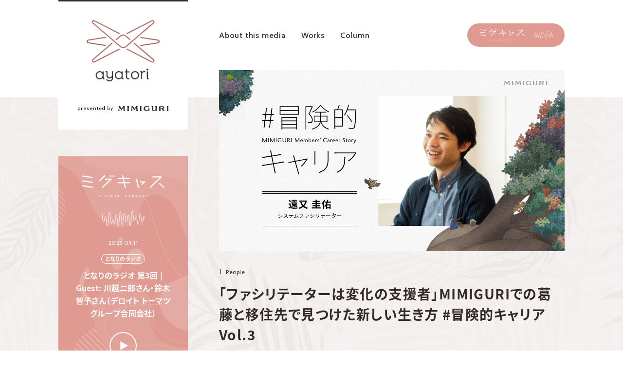

--- FILE ---
content_type: text/html
request_url: https://mimiguri.co.jp/ayatori/
body_size: 141925
content:
<!DOCTYPE html><html><head><link rel="preconnect" href="https://fonts.gstatic.com" crossorigin /><meta charSet="utf-8"/><link rel="preload" as="image" imagesrcset="logo_mimiguri.svg?auto=format&amp;fit=max&amp;w=128 1x, logo_mimiguri.svg?auto=format&amp;fit=max&amp;w=256 2x"/><title>ayatori - MIMIGURIの人や事業を紐解くメディア</title><meta name="description" content="ayatoriはMIMIGURIの人や事業を紐解くメディアです。"/><meta property="og:title" content="ayatori - MIMIGURIの人や事業を紐解くメディア"/><meta property="og:type" content="website"/><meta property="og:url" content="https://mimiguri.co.jp/ayatori/"/><meta property="og:description" content="ayatoriはMIMIGURIの人や事業を紐解くメディアです。"/><meta property="og:site_name" content="ayatori"/><meta property="og:image" content="https://mimiguri.co.jp/ayatori/og_image.png"/><meta property="og:locale" content="ja_JP"/><meta property="fb:app_id" content=""/><meta name="twitter:card" content="summary_large_image"/><meta name="twitter:site" content="@"/><meta name="twitter:title" content="ayatori - MIMIGURIの人や事業を紐解くメディア"/><meta name="twitter:description" content="ayatoriはMIMIGURIの人や事業を紐解くメディアです。"/><meta name="twitter:url" content="https://mimiguri.co.jp/ayatori/"/><meta name="twitter:image" content="https://mimiguri.co.jp/ayatori/og_image.png"/><meta name="viewport" content="width=device-width"/><meta name="format-detection" content="telephone=no"/><link rel="shortcut icon" href="/assets/images/favicon.ico"/><link rel="icon" href="/ayatori/favicon.ico"/><link rel="preconnect" href="https://fonts.gstatic.com"/><link rel="stylesheet" data-href="https://fonts.googleapis.com/css2?family=Cabin:wght@400;500&amp;display=swap" data-optimized-fonts="true"/><link rel="preload" as="image" imagesrcset="https://images.microcms-assets.io/assets/15a68f25b0414cdc923cc33380d5e1c4/e305a6797b6444298bccbd6177fae417/thumb_tohmata%20(1).png?auto=format&amp;fit=max&amp;w=1920 1x, https://images.microcms-assets.io/assets/15a68f25b0414cdc923cc33380d5e1c4/e305a6797b6444298bccbd6177fae417/thumb_tohmata%20(1).png?auto=format&amp;fit=max&amp;w=3840 2x"/><link rel="preload" as="image" imagesrcset="logo_podcast.svg?auto=format&amp;fit=max&amp;w=256 1x, logo_podcast.svg?auto=format&amp;fit=max&amp;w=384 2x"/><link rel="preload" as="image" imagesrcset="https://images.microcms-assets.io/assets/15a68f25b0414cdc923cc33380d5e1c4/b1af0e53e31e4f8da3640384122a5878/kv_small.jpg?auto=format&amp;fit=max&amp;w=750 1x, https://images.microcms-assets.io/assets/15a68f25b0414cdc923cc33380d5e1c4/b1af0e53e31e4f8da3640384122a5878/kv_small.jpg?auto=format&amp;fit=max&amp;w=1920 2x"/><link rel="preload" as="image" imagesrcset="https://images.microcms-assets.io/assets/15a68f25b0414cdc923cc33380d5e1c4/7b9bb2e48f9e4e92b889e8720757a385/kanmu-main-1288-967.png?auto=format&amp;fit=max&amp;w=1920 1x, https://images.microcms-assets.io/assets/15a68f25b0414cdc923cc33380d5e1c4/7b9bb2e48f9e4e92b889e8720757a385/kanmu-main-1288-967.png?auto=format&amp;fit=max&amp;w=3840 2x"/><link rel="preload" as="image" imagesrcset="https://images.microcms-assets.io/assets/15a68f25b0414cdc923cc33380d5e1c4/07d1464a656343468e310ed4b8973812/image4.png?auto=format&amp;fit=max&amp;w=1920 1x, https://images.microcms-assets.io/assets/15a68f25b0414cdc923cc33380d5e1c4/07d1464a656343468e310ed4b8973812/image4.png?auto=format&amp;fit=max&amp;w=3840 2x"/><link rel="preload" as="image" imagesrcset="https://images.microcms-assets.io/assets/15a68f25b0414cdc923cc33380d5e1c4/d8bc5162f4b64a9f9a2b1a510341b78f/000_small.jpg?auto=format&amp;fit=max&amp;w=1920 1x, https://images.microcms-assets.io/assets/15a68f25b0414cdc923cc33380d5e1c4/d8bc5162f4b64a9f9a2b1a510341b78f/000_small.jpg?auto=format&amp;fit=max&amp;w=3840 2x"/><link rel="preload" as="image" imagesrcset="https://images.microcms-assets.io/assets/15a68f25b0414cdc923cc33380d5e1c4/61089198dbeb455d9084165a03bc2510/IMG_0073e_small.jpg?auto=format&amp;fit=max&amp;w=1080 1x, https://images.microcms-assets.io/assets/15a68f25b0414cdc923cc33380d5e1c4/61089198dbeb455d9084165a03bc2510/IMG_0073e_small.jpg?auto=format&amp;fit=max&amp;w=1920 2x"/><link rel="preload" as="image" imagesrcset="https://images.microcms-assets.io/assets/15a68f25b0414cdc923cc33380d5e1c4/f9026d7306654aaa82c83b56ce90e9bb/%E5%90%8D%E7%A7%B0%E6%9C%AA%E8%A8%AD%E5%AE%9A-1.jpg?auto=format&amp;fit=max&amp;w=640 1x, https://images.microcms-assets.io/assets/15a68f25b0414cdc923cc33380d5e1c4/f9026d7306654aaa82c83b56ce90e9bb/%E5%90%8D%E7%A7%B0%E6%9C%AA%E8%A8%AD%E5%AE%9A-1.jpg?auto=format&amp;fit=max&amp;w=1080 2x"/><link rel="preload" as="image" imagesrcset="https://images.microcms-assets.io/assets/15a68f25b0414cdc923cc33380d5e1c4/390cd5ef88744815b6e1fb05f20d1739/apbon-thumb.jpg?auto=format&amp;fit=max&amp;w=640 1x, https://images.microcms-assets.io/assets/15a68f25b0414cdc923cc33380d5e1c4/390cd5ef88744815b6e1fb05f20d1739/apbon-thumb.jpg?auto=format&amp;fit=max&amp;w=1080 2x"/><link rel="preload" as="image" imagesrcset="https://images.microcms-assets.io/assets/15a68f25b0414cdc923cc33380d5e1c4/6cb03f7836ee4d799b04ad622ba9f510/image1-thumb.jpg?auto=format&amp;fit=max&amp;w=1080 1x, https://images.microcms-assets.io/assets/15a68f25b0414cdc923cc33380d5e1c4/6cb03f7836ee4d799b04ad622ba9f510/image1-thumb.jpg?auto=format&amp;fit=max&amp;w=3840 2x"/><link rel="preload" as="image" imagesrcset="https://images.microcms-assets.io/assets/15a68f25b0414cdc923cc33380d5e1c4/e0958db0ccce40e3ac9802214e614adf/newsbase_thumb.png?auto=format&amp;fit=max&amp;w=1920 1x, https://images.microcms-assets.io/assets/15a68f25b0414cdc923cc33380d5e1c4/e0958db0ccce40e3ac9802214e614adf/newsbase_thumb.png?auto=format&amp;fit=max&amp;w=3840 2x"/><link rel="preload" as="image" imagesrcset="https://images.microcms-assets.io/assets/15a68f25b0414cdc923cc33380d5e1c4/6cbaa43ea32f42b9be787a1f02c5ddad/educom_thumb.png?auto=format&amp;fit=max&amp;w=1920 1x, https://images.microcms-assets.io/assets/15a68f25b0414cdc923cc33380d5e1c4/6cbaa43ea32f42b9be787a1f02c5ddad/educom_thumb.png?auto=format&amp;fit=max&amp;w=3840 2x"/><link rel="preload" as="image" imagesrcset="https://images.microcms-assets.io/assets/15a68f25b0414cdc923cc33380d5e1c4/0b6fa18cf53947bea3d2488d66174149/advent_main.png?auto=format&amp;fit=max&amp;w=1920 1x, https://images.microcms-assets.io/assets/15a68f25b0414cdc923cc33380d5e1c4/0b6fa18cf53947bea3d2488d66174149/advent_main.png?auto=format&amp;fit=max&amp;w=3840 2x"/><link rel="preload" as="image" imagesrcset="https://images.microcms-assets.io/assets/15a68f25b0414cdc923cc33380d5e1c4/a38857a2bc4843ab910124c43a436cb1/thumbnail.jpg?auto=format&amp;fit=max&amp;w=1200 1x, https://images.microcms-assets.io/assets/15a68f25b0414cdc923cc33380d5e1c4/a38857a2bc4843ab910124c43a436cb1/thumbnail.jpg?auto=format&amp;fit=max&amp;w=3840 2x"/><meta name="next-head-count" content="38"/><link rel="preload" href="/ayatori/_next/static/css/780dc2903ca22a2e7c8b.css" as="style"/><link rel="stylesheet" href="/ayatori/_next/static/css/780dc2903ca22a2e7c8b.css" data-n-g=""/><link rel="preload" href="/ayatori/_next/static/css/6f1fa1b488153de6a8ce.css" as="style"/><link rel="stylesheet" href="/ayatori/_next/static/css/6f1fa1b488153de6a8ce.css" data-n-p=""/><noscript data-n-css=""></noscript><script defer="" nomodule="" src="/ayatori/_next/static/chunks/polyfills-a54b4f32bdc1ef890ddd.js"></script><script src="/ayatori/_next/static/chunks/webpack-8f8a2d008d33f8bbc39f.js" defer=""></script><script src="/ayatori/_next/static/chunks/framework-2191d16384373197bc0a.js" defer=""></script><script src="/ayatori/_next/static/chunks/main-0bdff985f0806b8fd764.js" defer=""></script><script src="/ayatori/_next/static/chunks/pages/_app-b184b4f08823e3e20d7b.js" defer=""></script><script src="/ayatori/_next/static/chunks/75fc9c18-5c1929f66343f0a636cd.js" defer=""></script><script src="/ayatori/_next/static/chunks/261-248815f09a408e38522e.js" defer=""></script><script src="/ayatori/_next/static/chunks/26-1f3199f0fafb44ea6a3c.js" defer=""></script><script src="/ayatori/_next/static/chunks/341-22dc34a0011315bdfde5.js" defer=""></script><script src="/ayatori/_next/static/chunks/pages/index-9c6492910d27eda42aed.js" defer=""></script><script src="/ayatori/_next/static/HB3pInf6sgl1X6nYSnWWS/_buildManifest.js" defer=""></script><script src="/ayatori/_next/static/HB3pInf6sgl1X6nYSnWWS/_ssgManifest.js" defer=""></script><style data-href="https://fonts.googleapis.com/css2?family=Cabin:wght@400;500&display=swap">@font-face{font-family:'Cabin';font-style:normal;font-weight:400;font-stretch:normal;font-display:swap;src:url(https://fonts.gstatic.com/l/font?kit=u-4X0qWljRw-PfU81xCKCpdpbgZJl6XFpfEd7eA9BIxxkV2EL7I&skey=d53a2c61c6b52b74&v=v35) format('woff')}@font-face{font-family:'Cabin';font-style:normal;font-weight:500;font-stretch:normal;font-display:swap;src:url(https://fonts.gstatic.com/l/font?kit=u-4X0qWljRw-PfU81xCKCpdpbgZJl6XFpfEd7eA9BIxxkW-EL7I&skey=d53a2c61c6b52b74&v=v35) format('woff')}@font-face{font-family:'Cabin';font-style:normal;font-weight:400;font-stretch:100%;font-display:swap;src:url(https://fonts.gstatic.com/s/cabin/v35/u-4i0qWljRw-PfU81xCKCpdpbgZJl6XvptnsF3-OA6Fw.woff2) format('woff2');unicode-range:U+0102-0103,U+0110-0111,U+0128-0129,U+0168-0169,U+01A0-01A1,U+01AF-01B0,U+0300-0301,U+0303-0304,U+0308-0309,U+0323,U+0329,U+1EA0-1EF9,U+20AB}@font-face{font-family:'Cabin';font-style:normal;font-weight:400;font-stretch:100%;font-display:swap;src:url(https://fonts.gstatic.com/s/cabin/v35/u-4i0qWljRw-PfU81xCKCpdpbgZJl6Xvp9nsF3-OA6Fw.woff2) format('woff2');unicode-range:U+0100-02BA,U+02BD-02C5,U+02C7-02CC,U+02CE-02D7,U+02DD-02FF,U+0304,U+0308,U+0329,U+1D00-1DBF,U+1E00-1E9F,U+1EF2-1EFF,U+2020,U+20A0-20AB,U+20AD-20C0,U+2113,U+2C60-2C7F,U+A720-A7FF}@font-face{font-family:'Cabin';font-style:normal;font-weight:400;font-stretch:100%;font-display:swap;src:url(https://fonts.gstatic.com/s/cabin/v35/u-4i0qWljRw-PfU81xCKCpdpbgZJl6XvqdnsF3-OAw.woff2) format('woff2');unicode-range:U+0000-00FF,U+0131,U+0152-0153,U+02BB-02BC,U+02C6,U+02DA,U+02DC,U+0304,U+0308,U+0329,U+2000-206F,U+20AC,U+2122,U+2191,U+2193,U+2212,U+2215,U+FEFF,U+FFFD}@font-face{font-family:'Cabin';font-style:normal;font-weight:500;font-stretch:100%;font-display:swap;src:url(https://fonts.gstatic.com/s/cabin/v35/u-4i0qWljRw-PfU81xCKCpdpbgZJl6XvptnsF3-OA6Fw.woff2) format('woff2');unicode-range:U+0102-0103,U+0110-0111,U+0128-0129,U+0168-0169,U+01A0-01A1,U+01AF-01B0,U+0300-0301,U+0303-0304,U+0308-0309,U+0323,U+0329,U+1EA0-1EF9,U+20AB}@font-face{font-family:'Cabin';font-style:normal;font-weight:500;font-stretch:100%;font-display:swap;src:url(https://fonts.gstatic.com/s/cabin/v35/u-4i0qWljRw-PfU81xCKCpdpbgZJl6Xvp9nsF3-OA6Fw.woff2) format('woff2');unicode-range:U+0100-02BA,U+02BD-02C5,U+02C7-02CC,U+02CE-02D7,U+02DD-02FF,U+0304,U+0308,U+0329,U+1D00-1DBF,U+1E00-1E9F,U+1EF2-1EFF,U+2020,U+20A0-20AB,U+20AD-20C0,U+2113,U+2C60-2C7F,U+A720-A7FF}@font-face{font-family:'Cabin';font-style:normal;font-weight:500;font-stretch:100%;font-display:swap;src:url(https://fonts.gstatic.com/s/cabin/v35/u-4i0qWljRw-PfU81xCKCpdpbgZJl6XvqdnsF3-OAw.woff2) format('woff2');unicode-range:U+0000-00FF,U+0131,U+0152-0153,U+02BB-02BC,U+02C6,U+02DA,U+02DC,U+0304,U+0308,U+0329,U+2000-206F,U+20AC,U+2122,U+2191,U+2193,U+2212,U+2215,U+FEFF,U+FFFD}</style></head><body><div id="__next"><div style="opacity:0"><div class="Logo_lLogo__1bb-o"><h1 class="Logo_logo__TQSp7"><a href="/ayatori/"><img src="/ayatori/spacer.gif" alt="ayatori"/></a></h1><div class="Logo_presented__1JtHX"><span>presented by</span><a href="https://mimiguri.co.jp/" target="_blank"><div style="display:inline-block;max-width:100%;overflow:hidden;position:relative;box-sizing:border-box;margin:0"><div style="box-sizing:border-box;display:block;max-width:100%"><img style="max-width:100%;display:block;margin:0;border:none;padding:0" alt="" aria-hidden="true" role="presentation" src="[data-uri]"/></div><img alt="MIMIGURI" srcSet="logo_mimiguri.svg?auto=format&amp;fit=max&amp;w=128 1x, logo_mimiguri.svg?auto=format&amp;fit=max&amp;w=256 2x" src="logo_mimiguri.svg?auto=format&amp;fit=max&amp;w=256" decoding="async" style="position:absolute;top:0;left:0;bottom:0;right:0;box-sizing:border-box;padding:0;border:none;margin:auto;display:block;width:0;height:0;min-width:100%;max-width:100%;min-height:100%;max-height:100%"/></div></a></div></div><header class="Header_lHeader__2kgdI"><div class="Header_inner__2OcKm"><div class="Header_podcast__3kBcV"><a href="/ayatori/podcast/"><div class="Header_logo__NAWe1"><div style="display:inline-block;max-width:100%;overflow:hidden;position:relative;box-sizing:border-box;margin:0"><div style="box-sizing:border-box;display:block;max-width:100%"><img style="max-width:100%;display:block;margin:0;border:none;padding:0" alt="" aria-hidden="true" role="presentation" src="[data-uri]"/></div><img alt="ミグキャス" srcSet="logo_podcast.svg?auto=format&amp;fit=max&amp;w=256 1x, logo_podcast.svg?auto=format&amp;fit=max&amp;w=384 2x" src="logo_podcast.svg?auto=format&amp;fit=max&amp;w=384" decoding="async" style="position:absolute;top:0;left:0;bottom:0;right:0;box-sizing:border-box;padding:0;border:none;margin:auto;display:block;width:0;height:0;min-width:100%;max-width:100%;min-height:100%;max-height:100%"/></div></div><div class="Header_wave__3ewif"><div class="Header_img__30h18"></div></div></a></div><ul class="Header_nav__1Y0RQ"><li><a href="/ayatori/about/">About<span> this media</span></a></li><li><a href="/ayatori/works/">Works</a></li><li><a href="/ayatori/category/column/page/1/">Column</a></li></ul></div></header><div class="lTransition" style="opacity:1;transform:none;transform-origin:0% 50% 0"><main role="main" class="lMain"><div class="Home_lFeature__3PmPY"><div class="Home_inner__3By-S"><div class="Home_feature__2HVP7"><figure class="Home_visual__3RA7v"><a href="/ayatori/career-tohmata/"><div style="display:inline-block;max-width:100%;overflow:hidden;position:relative;box-sizing:border-box;margin:0"><div style="box-sizing:border-box;display:block;max-width:100%"><img style="max-width:100%;display:block;margin:0;border:none;padding:0" alt="" aria-hidden="true" role="presentation" src="[data-uri]"/></div><img alt="" srcSet="https://images.microcms-assets.io/assets/15a68f25b0414cdc923cc33380d5e1c4/e305a6797b6444298bccbd6177fae417/thumb_tohmata%20(1).png?auto=format&amp;fit=max&amp;w=1920 1x, https://images.microcms-assets.io/assets/15a68f25b0414cdc923cc33380d5e1c4/e305a6797b6444298bccbd6177fae417/thumb_tohmata%20(1).png?auto=format&amp;fit=max&amp;w=3840 2x" src="https://images.microcms-assets.io/assets/15a68f25b0414cdc923cc33380d5e1c4/e305a6797b6444298bccbd6177fae417/thumb_tohmata%20(1).png?auto=format&amp;fit=max&amp;w=3840" decoding="async" style="position:absolute;top:0;left:0;bottom:0;right:0;box-sizing:border-box;padding:0;border:none;margin:auto;display:block;width:0;height:0;min-width:100%;max-width:100%;min-height:100%;max-height:100%"/></div></a></figure><p class="mCategory Home_category__T3ov1"><a href="/ayatori/category/people/page/1/">People</a></p><h1 class="Home_title__2PAOL"><a href="/ayatori/career-tohmata/"> 「ファシリテーターは変化の支援者」MIMIGURIでの葛藤と移住先で見つけた新しい生き方  #冒険的キャリア Vol.3</a></h1><ul class="mTags"><li class="mTag"><a href="/ayatori/">#<!-- -->冒険的キャリア</a></li></ul></div><div class="Home_podcast__B2r4A"><div class="Podcast_lPodcast__3Wt2j"><a href="/ayatori/podcast/vol28/"><div class="Podcast_inner__2_I3E"><div class="Podcast_description__1q9vR"><div class="Podcast_logos__1M_eO"><div class="Podcast_logo__LnkSX"><div style="display:inline-block;max-width:100%;overflow:hidden;position:relative;box-sizing:border-box;margin:0"><div style="box-sizing:border-box;display:block;max-width:100%"><img style="max-width:100%;display:block;margin:0;border:none;padding:0" alt="" aria-hidden="true" role="presentation" src="[data-uri]"/></div><img alt="ミグキャス" srcSet="logo_podcast.svg?auto=format&amp;fit=max&amp;w=256 1x, logo_podcast.svg?auto=format&amp;fit=max&amp;w=384 2x" src="logo_podcast.svg?auto=format&amp;fit=max&amp;w=384" decoding="async" style="position:absolute;top:0;left:0;bottom:0;right:0;box-sizing:border-box;padding:0;border:none;margin:auto;display:block;width:0;height:0;min-width:100%;max-width:100%;min-height:100%;max-height:100%"/></div></div><div class="Podcast_wave__3FGXP"><div class="Podcast_img__3TiNJ"></div></div></div><div class="Podcast_info__1mAYe"><p class="Podcast_date__o6Kq1"><time dateTime="1694401200334">2023.09.11</time></p><p class="Podcast_channel__1TNe5">となりのラジオ</p></div><h2 class="Podcast_title__2MpMz">となりのラジオ 第3回 | Guest: 川越二郎さん・鈴木智子さん（デロイト トーマツ グループ合同会社）</h2></div><div class="Podcast_btn__2JSZ9"><div class="Podcast_play__2LoMZ"></div></div></div></a></div></div></div></div><div class="Home_lWorks__1OWVi"><div class="Home_inner__3By-S"><p class="Home_label__3j7P9"><span>MIMIGURIの最新事例</span></p><div class="swiper-container"><div class="swiper-scrollbar"></div><div class="swiper-wrapper"><div class="swiper-slide"><a class="" href="/ayatori/works/minerva1/"><figure class="visual"><div style="display:inline-block;max-width:100%;overflow:hidden;position:relative;box-sizing:border-box;margin:0"><div style="box-sizing:border-box;display:block;max-width:100%"><img style="max-width:100%;display:block;margin:0;border:none;padding:0" alt="" aria-hidden="true" role="presentation" src="[data-uri]"/></div><img alt="" srcSet="https://images.microcms-assets.io/assets/15a68f25b0414cdc923cc33380d5e1c4/b1af0e53e31e4f8da3640384122a5878/kv_small.jpg?auto=format&amp;fit=max&amp;w=750 1x, https://images.microcms-assets.io/assets/15a68f25b0414cdc923cc33380d5e1c4/b1af0e53e31e4f8da3640384122a5878/kv_small.jpg?auto=format&amp;fit=max&amp;w=1920 2x" src="https://images.microcms-assets.io/assets/15a68f25b0414cdc923cc33380d5e1c4/b1af0e53e31e4f8da3640384122a5878/kv_small.jpg?auto=format&amp;fit=max&amp;w=1920" decoding="async" style="position:absolute;top:0;left:0;bottom:0;right:0;box-sizing:border-box;padding:0;border:none;margin:auto;display:block;width:0;height:0;min-width:100%;max-width:100%;min-height:100%;max-height:100%"/></div></figure><h1 class="title"><span>本田技研工業：「第二の創業」を加速させる組織変革。企業文化の「ワイガヤ」を進化させた探究創造プログラム「Minerva」の始動</span></h1></a></div><div class="swiper-slide"><a class="" href="/ayatori/works/kanmu/"><figure class="visual"><div style="display:inline-block;max-width:100%;overflow:hidden;position:relative;box-sizing:border-box;margin:0"><div style="box-sizing:border-box;display:block;max-width:100%"><img style="max-width:100%;display:block;margin:0;border:none;padding:0" alt="" aria-hidden="true" role="presentation" src="[data-uri]"/></div><img alt="" srcSet="https://images.microcms-assets.io/assets/15a68f25b0414cdc923cc33380d5e1c4/7b9bb2e48f9e4e92b889e8720757a385/kanmu-main-1288-967.png?auto=format&amp;fit=max&amp;w=1920 1x, https://images.microcms-assets.io/assets/15a68f25b0414cdc923cc33380d5e1c4/7b9bb2e48f9e4e92b889e8720757a385/kanmu-main-1288-967.png?auto=format&amp;fit=max&amp;w=3840 2x" src="https://images.microcms-assets.io/assets/15a68f25b0414cdc923cc33380d5e1c4/7b9bb2e48f9e4e92b889e8720757a385/kanmu-main-1288-967.png?auto=format&amp;fit=max&amp;w=3840" decoding="async" style="position:absolute;top:0;left:0;bottom:0;right:0;box-sizing:border-box;padding:0;border:none;margin:auto;display:block;width:0;height:0;min-width:100%;max-width:100%;min-height:100%;max-height:100%"/></div></figure><h1 class="title"><span>1000万DL数を誇る「バンドルカード」を運営するFinTech企業のカンム。 躍進するカンムがさらなる事業発展に向けて実行したこと</span></h1></a></div><div class="swiper-slide"><a class="" href="/ayatori/works/ihi/"><figure class="visual"><div style="display:inline-block;max-width:100%;overflow:hidden;position:relative;box-sizing:border-box;margin:0"><div style="box-sizing:border-box;display:block;max-width:100%"><img style="max-width:100%;display:block;margin:0;border:none;padding:0" alt="" aria-hidden="true" role="presentation" src="[data-uri]"/></div><img alt="" srcSet="https://images.microcms-assets.io/assets/15a68f25b0414cdc923cc33380d5e1c4/07d1464a656343468e310ed4b8973812/image4.png?auto=format&amp;fit=max&amp;w=1920 1x, https://images.microcms-assets.io/assets/15a68f25b0414cdc923cc33380d5e1c4/07d1464a656343468e310ed4b8973812/image4.png?auto=format&amp;fit=max&amp;w=3840 2x" src="https://images.microcms-assets.io/assets/15a68f25b0414cdc923cc33380d5e1c4/07d1464a656343468e310ed4b8973812/image4.png?auto=format&amp;fit=max&amp;w=3840" decoding="async" style="position:absolute;top:0;left:0;bottom:0;right:0;box-sizing:border-box;padding:0;border:none;margin:auto;display:block;width:0;height:0;min-width:100%;max-width:100%;min-height:100%;max-height:100%"/></div></figure><h1 class="title"><span>8,000人規模の組織開発。IHI空領域でのHRBPチーム体制強化と、製造業におけるウェルビーイング推進活動。</span></h1></a></div><div class="swiper-slide"><a class="" href="/ayatori/works/zenaim/"><figure class="visual"><div style="display:inline-block;max-width:100%;overflow:hidden;position:relative;box-sizing:border-box;margin:0"><div style="box-sizing:border-box;display:block;max-width:100%"><img style="max-width:100%;display:block;margin:0;border:none;padding:0" alt="" aria-hidden="true" role="presentation" src="[data-uri]"/></div><img alt="" srcSet="https://images.microcms-assets.io/assets/15a68f25b0414cdc923cc33380d5e1c4/d8bc5162f4b64a9f9a2b1a510341b78f/000_small.jpg?auto=format&amp;fit=max&amp;w=1920 1x, https://images.microcms-assets.io/assets/15a68f25b0414cdc923cc33380d5e1c4/d8bc5162f4b64a9f9a2b1a510341b78f/000_small.jpg?auto=format&amp;fit=max&amp;w=3840 2x" src="https://images.microcms-assets.io/assets/15a68f25b0414cdc923cc33380d5e1c4/d8bc5162f4b64a9f9a2b1a510341b78f/000_small.jpg?auto=format&amp;fit=max&amp;w=3840" decoding="async" style="position:absolute;top:0;left:0;bottom:0;right:0;box-sizing:border-box;padding:0;border:none;margin:auto;display:block;width:0;height:0;min-width:100%;max-width:100%;min-height:100%;max-height:100%"/></div></figure><h1 class="title"><span>幸福なゲーム体験を。自動車部品メーカー新規事業立ち上げ・ブランド開発の伴走支援。</span></h1></a></div><div class="swiper-slide"><a class="" href="/ayatori/works/fufumu/"><figure class="visual"><div style="display:inline-block;max-width:100%;overflow:hidden;position:relative;box-sizing:border-box;margin:0"><div style="box-sizing:border-box;display:block;max-width:100%"><img style="max-width:100%;display:block;margin:0;border:none;padding:0" alt="" aria-hidden="true" role="presentation" src="[data-uri]"/></div><img alt="" srcSet="https://images.microcms-assets.io/assets/15a68f25b0414cdc923cc33380d5e1c4/61089198dbeb455d9084165a03bc2510/IMG_0073e_small.jpg?auto=format&amp;fit=max&amp;w=1080 1x, https://images.microcms-assets.io/assets/15a68f25b0414cdc923cc33380d5e1c4/61089198dbeb455d9084165a03bc2510/IMG_0073e_small.jpg?auto=format&amp;fit=max&amp;w=1920 2x" src="https://images.microcms-assets.io/assets/15a68f25b0414cdc923cc33380d5e1c4/61089198dbeb455d9084165a03bc2510/IMG_0073e_small.jpg?auto=format&amp;fit=max&amp;w=1920" decoding="async" style="position:absolute;top:0;left:0;bottom:0;right:0;box-sizing:border-box;padding:0;border:none;margin:auto;display:block;width:0;height:0;min-width:100%;max-width:100%;min-height:100%;max-height:100%"/></div></figure><h1 class="title"><span>離乳食のお悩みを軽くする「paqupa（パクパ）」の事業戦略・クリエイティブ・EC開発。</span></h1></a></div><div class="swiper-slide"><a class="" href="/ayatori/works/meta/"><figure class="visual"><div style="display:inline-block;max-width:100%;overflow:hidden;position:relative;box-sizing:border-box;margin:0"><div style="box-sizing:border-box;display:block;max-width:100%"><img style="max-width:100%;display:block;margin:0;border:none;padding:0" alt="" aria-hidden="true" role="presentation" src="[data-uri]"/></div><img alt="" srcSet="https://images.microcms-assets.io/assets/15a68f25b0414cdc923cc33380d5e1c4/f9026d7306654aaa82c83b56ce90e9bb/%E5%90%8D%E7%A7%B0%E6%9C%AA%E8%A8%AD%E5%AE%9A-1.jpg?auto=format&amp;fit=max&amp;w=640 1x, https://images.microcms-assets.io/assets/15a68f25b0414cdc923cc33380d5e1c4/f9026d7306654aaa82c83b56ce90e9bb/%E5%90%8D%E7%A7%B0%E6%9C%AA%E8%A8%AD%E5%AE%9A-1.jpg?auto=format&amp;fit=max&amp;w=1080 2x" src="https://images.microcms-assets.io/assets/15a68f25b0414cdc923cc33380d5e1c4/f9026d7306654aaa82c83b56ce90e9bb/%E5%90%8D%E7%A7%B0%E6%9C%AA%E8%A8%AD%E5%AE%9A-1.jpg?auto=format&amp;fit=max&amp;w=1080" decoding="async" style="position:absolute;top:0;left:0;bottom:0;right:0;box-sizing:border-box;padding:0;border:none;margin:auto;display:block;width:0;height:0;min-width:100%;max-width:100%;min-height:100%;max-height:100%"/></div></figure><h1 class="title"><span>SF作家とバーチャル建築家と共に、メタバースならではの“学校”を生み出すワークショップ</span></h1></a></div><div class="swiper-slide"><a class="" href="/ayatori/works/apbon/"><figure class="visual"><div style="display:inline-block;max-width:100%;overflow:hidden;position:relative;box-sizing:border-box;margin:0"><div style="box-sizing:border-box;display:block;max-width:100%"><img style="max-width:100%;display:block;margin:0;border:none;padding:0" alt="" aria-hidden="true" role="presentation" src="[data-uri]"/></div><img alt="" srcSet="https://images.microcms-assets.io/assets/15a68f25b0414cdc923cc33380d5e1c4/390cd5ef88744815b6e1fb05f20d1739/apbon-thumb.jpg?auto=format&amp;fit=max&amp;w=640 1x, https://images.microcms-assets.io/assets/15a68f25b0414cdc923cc33380d5e1c4/390cd5ef88744815b6e1fb05f20d1739/apbon-thumb.jpg?auto=format&amp;fit=max&amp;w=1080 2x" src="https://images.microcms-assets.io/assets/15a68f25b0414cdc923cc33380d5e1c4/390cd5ef88744815b6e1fb05f20d1739/apbon-thumb.jpg?auto=format&amp;fit=max&amp;w=1080" decoding="async" style="position:absolute;top:0;left:0;bottom:0;right:0;box-sizing:border-box;padding:0;border:none;margin:auto;display:block;width:0;height:0;min-width:100%;max-width:100%;min-height:100%;max-height:100%"/></div></figure><h1 class="title"><span>国境を越えて、未来の地球に想いを馳せる。APBONと作り出した、アジアを見つめる生物多様性の対話の場。</span></h1></a></div><div class="swiper-slide"><a class="" href="/ayatori/works/sawamura/"><figure class="visual"><div style="display:inline-block;max-width:100%;overflow:hidden;position:relative;box-sizing:border-box;margin:0"><div style="box-sizing:border-box;display:block;max-width:100%"><img style="max-width:100%;display:block;margin:0;border:none;padding:0" alt="" aria-hidden="true" role="presentation" src="[data-uri]"/></div><img alt="" srcSet="https://images.microcms-assets.io/assets/15a68f25b0414cdc923cc33380d5e1c4/6cb03f7836ee4d799b04ad622ba9f510/image1-thumb.jpg?auto=format&amp;fit=max&amp;w=1080 1x, https://images.microcms-assets.io/assets/15a68f25b0414cdc923cc33380d5e1c4/6cb03f7836ee4d799b04ad622ba9f510/image1-thumb.jpg?auto=format&amp;fit=max&amp;w=3840 2x" src="https://images.microcms-assets.io/assets/15a68f25b0414cdc923cc33380d5e1c4/6cb03f7836ee4d799b04ad622ba9f510/image1-thumb.jpg?auto=format&amp;fit=max&amp;w=3840" decoding="async" style="position:absolute;top:0;left:0;bottom:0;right:0;box-sizing:border-box;padding:0;border:none;margin:auto;display:block;width:0;height:0;min-width:100%;max-width:100%;min-height:100%;max-height:100%"/></div></figure><h1 class="title"><span>未来の事業を支える組織基盤を作るべく、リーダーが成長していく軌道を「線」で考える。70年続く老舗建設会社が対話で踏み出した新たな一歩</span></h1></a></div><div class="swiper-slide"><a class="" href="/ayatori/works/newsbase/"><figure class="visual"><div style="display:inline-block;max-width:100%;overflow:hidden;position:relative;box-sizing:border-box;margin:0"><div style="box-sizing:border-box;display:block;max-width:100%"><img style="max-width:100%;display:block;margin:0;border:none;padding:0" alt="" aria-hidden="true" role="presentation" src="[data-uri]"/></div><img alt="" srcSet="https://images.microcms-assets.io/assets/15a68f25b0414cdc923cc33380d5e1c4/e0958db0ccce40e3ac9802214e614adf/newsbase_thumb.png?auto=format&amp;fit=max&amp;w=1920 1x, https://images.microcms-assets.io/assets/15a68f25b0414cdc923cc33380d5e1c4/e0958db0ccce40e3ac9802214e614adf/newsbase_thumb.png?auto=format&amp;fit=max&amp;w=3840 2x" src="https://images.microcms-assets.io/assets/15a68f25b0414cdc923cc33380d5e1c4/e0958db0ccce40e3ac9802214e614adf/newsbase_thumb.png?auto=format&amp;fit=max&amp;w=3840" decoding="async" style="position:absolute;top:0;left:0;bottom:0;right:0;box-sizing:border-box;padding:0;border:none;margin:auto;display:block;width:0;height:0;min-width:100%;max-width:100%;min-height:100%;max-height:100%"/></div></figure><h1 class="title"><span>吸収合併によって生まれた異なる二つの事業をつなぐ。既存の資源から新たな魅力を表出化させる事業戦略の創出支援</span></h1></a></div><div class="swiper-slide"><a class="" href="/ayatori/works/educom/"><figure class="visual"><div style="display:inline-block;max-width:100%;overflow:hidden;position:relative;box-sizing:border-box;margin:0"><div style="box-sizing:border-box;display:block;max-width:100%"><img style="max-width:100%;display:block;margin:0;border:none;padding:0" alt="" aria-hidden="true" role="presentation" src="[data-uri]"/></div><img alt="" srcSet="https://images.microcms-assets.io/assets/15a68f25b0414cdc923cc33380d5e1c4/6cbaa43ea32f42b9be787a1f02c5ddad/educom_thumb.png?auto=format&amp;fit=max&amp;w=1920 1x, https://images.microcms-assets.io/assets/15a68f25b0414cdc923cc33380d5e1c4/6cbaa43ea32f42b9be787a1f02c5ddad/educom_thumb.png?auto=format&amp;fit=max&amp;w=3840 2x" src="https://images.microcms-assets.io/assets/15a68f25b0414cdc923cc33380d5e1c4/6cbaa43ea32f42b9be787a1f02c5ddad/educom_thumb.png?auto=format&amp;fit=max&amp;w=3840" decoding="async" style="position:absolute;top:0;left:0;bottom:0;right:0;box-sizing:border-box;padding:0;border:none;margin:auto;display:block;width:0;height:0;min-width:100%;max-width:100%;min-height:100%;max-height:100%"/></div></figure><h1 class="title"><span>「子どもの未来にワクワクをとどける」EDUCOMと臨んだ、組織に求心力をもたらす理念開発とは。
</span></h1></a></div></div></div></div></div><div class="Home_lColumns__1G3It"><div class="Home_inner__3By-S"><p class="Home_label__3j7P9"><span>コラム</span></p><div class="swiper-container"><div class="swiper-scrollbar"></div><div class="swiper-wrapper"><div class="swiper-slide"><a href="/ayatori/column/advent-calendar2022/"><figure class="visual"><div style="display:inline-block;max-width:100%;overflow:hidden;position:relative;box-sizing:border-box;margin:0"><div style="box-sizing:border-box;display:block;max-width:100%"><img style="max-width:100%;display:block;margin:0;border:none;padding:0" alt="" aria-hidden="true" role="presentation" src="[data-uri]"/></div><img alt="" srcSet="https://images.microcms-assets.io/assets/15a68f25b0414cdc923cc33380d5e1c4/0b6fa18cf53947bea3d2488d66174149/advent_main.png?auto=format&amp;fit=max&amp;w=1920 1x, https://images.microcms-assets.io/assets/15a68f25b0414cdc923cc33380d5e1c4/0b6fa18cf53947bea3d2488d66174149/advent_main.png?auto=format&amp;fit=max&amp;w=3840 2x" src="https://images.microcms-assets.io/assets/15a68f25b0414cdc923cc33380d5e1c4/0b6fa18cf53947bea3d2488d66174149/advent_main.png?auto=format&amp;fit=max&amp;w=3840" decoding="async" style="position:absolute;top:0;left:0;bottom:0;right:0;box-sizing:border-box;padding:0;border:none;margin:auto;display:block;width:0;height:0;min-width:100%;max-width:100%;min-height:100%;max-height:100%"/></div></figure><h1 class="title"><span>MIMIGURIのメンバーが6つのテーマで記事を公開する、MIMIGURI Advent Calendar 2022を実施。</span></h1><div class="member"><figure class="image"><div style="display:inline-block;max-width:100%;overflow:hidden;position:relative;box-sizing:border-box;margin:0"><div style="box-sizing:border-box;display:block;max-width:100%"><img style="max-width:100%;display:block;margin:0;border:none;padding:0" alt="" aria-hidden="true" role="presentation" src="[data-uri]"/></div><noscript><img alt="" srcSet="https://images.microcms-assets.io/assets/15a68f25b0414cdc923cc33380d5e1c4/397802be266d4233893d2a621120a295/prof2022-small.jpg?auto=format&amp;fit=max&amp;w=1920 1x, https://images.microcms-assets.io/assets/15a68f25b0414cdc923cc33380d5e1c4/397802be266d4233893d2a621120a295/prof2022-small.jpg?auto=format&amp;fit=max&amp;w=3840 2x" src="https://images.microcms-assets.io/assets/15a68f25b0414cdc923cc33380d5e1c4/397802be266d4233893d2a621120a295/prof2022-small.jpg" decoding="async" style="position:absolute;top:0;left:0;bottom:0;right:0;box-sizing:border-box;padding:0;border:none;margin:auto;display:block;width:0;height:0;min-width:100%;max-width:100%;min-height:100%;max-height:100%"/></noscript><img alt="" src="[data-uri]" decoding="async" style="position:absolute;top:0;left:0;bottom:0;right:0;box-sizing:border-box;padding:0;border:none;margin:auto;display:block;width:0;height:0;min-width:100%;max-width:100%;min-height:100%;max-height:100%"/></div></figure><p class="name">二宮みさき</p></div></a><ul class="mTags tags"><li class="mTag undefined"><a href="/ayatori/tag/public-relations/page/1/">#<!-- -->広報</a></li></ul></div><div class="swiper-slide"><a href="/ayatori/column/nishimura_c001/"><figure class="visual"><div style="display:inline-block;max-width:100%;overflow:hidden;position:relative;box-sizing:border-box;margin:0"><div style="box-sizing:border-box;display:block;max-width:100%"><img style="max-width:100%;display:block;margin:0;border:none;padding:0" alt="" aria-hidden="true" role="presentation" src="[data-uri]"/></div><img alt="" srcSet="https://images.microcms-assets.io/assets/15a68f25b0414cdc923cc33380d5e1c4/a38857a2bc4843ab910124c43a436cb1/thumbnail.jpg?auto=format&amp;fit=max&amp;w=1200 1x, https://images.microcms-assets.io/assets/15a68f25b0414cdc923cc33380d5e1c4/a38857a2bc4843ab910124c43a436cb1/thumbnail.jpg?auto=format&amp;fit=max&amp;w=3840 2x" src="https://images.microcms-assets.io/assets/15a68f25b0414cdc923cc33380d5e1c4/a38857a2bc4843ab910124c43a436cb1/thumbnail.jpg?auto=format&amp;fit=max&amp;w=3840" decoding="async" style="position:absolute;top:0;left:0;bottom:0;right:0;box-sizing:border-box;padding:0;border:none;margin:auto;display:block;width:0;height:0;min-width:100%;max-width:100%;min-height:100%;max-height:100%"/></div></figure><h1 class="title"><span>企業内研究を紐解く過去・現在・未来
―MIMIGURIで「新しい研究組織」をデザインする</span></h1><div class="member"><figure class="image"><div style="display:inline-block;max-width:100%;overflow:hidden;position:relative;box-sizing:border-box;margin:0"><div style="box-sizing:border-box;display:block;max-width:100%"><img style="max-width:100%;display:block;margin:0;border:none;padding:0" alt="" aria-hidden="true" role="presentation" src="[data-uri]"/></div><noscript><img alt="" srcSet="https://images.microcms-assets.io/assets/15a68f25b0414cdc923cc33380d5e1c4/87f74150f51f42139538eff08b06d5c2/nishimura.jpg?auto=format&amp;fit=max&amp;w=828 1x, https://images.microcms-assets.io/assets/15a68f25b0414cdc923cc33380d5e1c4/87f74150f51f42139538eff08b06d5c2/nishimura.jpg?auto=format&amp;fit=max&amp;w=1920 2x" src="https://images.microcms-assets.io/assets/15a68f25b0414cdc923cc33380d5e1c4/87f74150f51f42139538eff08b06d5c2/nishimura.jpg" decoding="async" style="position:absolute;top:0;left:0;bottom:0;right:0;box-sizing:border-box;padding:0;border:none;margin:auto;display:block;width:0;height:0;min-width:100%;max-width:100%;min-height:100%;max-height:100%"/></noscript><img alt="" src="[data-uri]" decoding="async" style="position:absolute;top:0;left:0;bottom:0;right:0;box-sizing:border-box;padding:0;border:none;margin:auto;display:block;width:0;height:0;min-width:100%;max-width:100%;min-height:100%;max-height:100%"/></div></figure><p class="name">西村 歩</p></div></a><ul class="mTags tags"><li class="mTag undefined"><a href="/ayatori/tag/research/page/1/">#<!-- -->リサーチ</a></li></ul></div></div></div></div></div><div class="Home_lArticles__qWKGc"><ul class="Home_articles__30lCS"><li class="ArticleItem_article__3nV04"><a href="/ayatori/career-uc6/"><figure class="ArticleItem_visual__1KxwA"><div style="display:inline-block;max-width:100%;overflow:hidden;position:relative;box-sizing:border-box;margin:0"><div style="box-sizing:border-box;display:block;max-width:100%"><img style="max-width:100%;display:block;margin:0;border:none;padding:0" alt="" aria-hidden="true" role="presentation" src="[data-uri]"/></div><noscript><img alt="" srcSet="https://images.microcms-assets.io/assets/15a68f25b0414cdc923cc33380d5e1c4/1a026d948cf54852ac5e68278712b28a/1.png?auto=format&amp;fit=max&amp;w=3840 1x" src="https://images.microcms-assets.io/assets/15a68f25b0414cdc923cc33380d5e1c4/1a026d948cf54852ac5e68278712b28a/1.png" decoding="async" style="position:absolute;top:0;left:0;bottom:0;right:0;box-sizing:border-box;padding:0;border:none;margin:auto;display:block;width:0;height:0;min-width:100%;max-width:100%;min-height:100%;max-height:100%"/></noscript><img alt="" src="[data-uri]" decoding="async" style="position:absolute;top:0;left:0;bottom:0;right:0;box-sizing:border-box;padding:0;border:none;margin:auto;display:block;width:0;height:0;min-width:100%;max-width:100%;min-height:100%;max-height:100%"/></div></figure></a><p class="mCategory ArticleItem_category__q7T8s"><a href="/ayatori/category/people/page/1/">People</a></p><a href="/ayatori/career-uc6/"><h1 class="ArticleItem_title__2jUL6">コンサルとデザイナーが同じチームで働く理由。MIMIGURIのユニットコミュニティ制の挑戦と、ユニコム6の ＃冒険的キャリア Vol.2</h1></a><ul class="mTags ArticleItem_tags__1FoKh"><li class="mTag undefined"><a href="/ayatori/tag/career/page/1/">#<!-- -->冒険的キャリア</a></li></ul></li><li class="ArticleItem_article__3nV04"><a href="/ayatori/cultibase-rebranding/"><figure class="ArticleItem_visual__1KxwA"><div style="display:inline-block;max-width:100%;overflow:hidden;position:relative;box-sizing:border-box;margin:0"><div style="box-sizing:border-box;display:block;max-width:100%"><img style="max-width:100%;display:block;margin:0;border:none;padding:0" alt="" aria-hidden="true" role="presentation" src="[data-uri]"/></div><noscript><img alt="" srcSet="https://images.microcms-assets.io/assets/15a68f25b0414cdc923cc33380d5e1c4/180da26ca29842a3b3e98444e7d21123/cul_ayatori.jpg?auto=format&amp;fit=max&amp;w=3840 1x" src="https://images.microcms-assets.io/assets/15a68f25b0414cdc923cc33380d5e1c4/180da26ca29842a3b3e98444e7d21123/cul_ayatori.jpg" decoding="async" style="position:absolute;top:0;left:0;bottom:0;right:0;box-sizing:border-box;padding:0;border:none;margin:auto;display:block;width:0;height:0;min-width:100%;max-width:100%;min-height:100%;max-height:100%"/></noscript><img alt="" src="[data-uri]" decoding="async" style="position:absolute;top:0;left:0;bottom:0;right:0;box-sizing:border-box;padding:0;border:none;margin:auto;display:block;width:0;height:0;min-width:100%;max-width:100%;min-height:100%;max-height:100%"/></div></figure></a><p class="mCategory ArticleItem_category__q7T8s"><a href="/ayatori/category/project/page/1/">Project</a></p><a href="/ayatori/cultibase-rebranding/"><h1 class="ArticleItem_title__2jUL6">リブランディングは「わからないことだらけ」ーCULTIBASEの新たなコンセプトとVIに込めた想い</h1></a><ul class="mTags ArticleItem_tags__1FoKh"><li class="mTag undefined"><a href="/ayatori/tag/cultibase/page/1/">#<!-- -->CULTIBASE</a></li><li class="mTag undefined"><a href="/ayatori/tag/branding/page/1/">#<!-- -->ブランディング</a></li></ul></li><li><div class="ContactSub_lContactSub__AR-VH"><div class="ContactSub_items__13jDD"><div class="ContactSub_item__2G1lR"><p class="ContactSub_lead__3fgFQ">創造的な組織と事業を創りだします</p><div class="ContactSub_btn__3yTU3"><a href="https://mimiguri.co.jp/contact" target="_blank" rel="noopener">お問い合わせフォームへ</a></div></div><div class="ContactSub_item__2G1lR"><p class="ContactSub_lead__3fgFQ">共に探究する仲間を募集しています</p><div class="ContactSub_btn__3yTU3"><a href="https://www.wantedly.com/companies/mimiguri" target="_blank" rel="noopener">採用情報を見る</a></div></div></div></div></li><li class="ArticleItem_article__3nV04"><a href="/ayatori/career-yanagawa/"><figure class="ArticleItem_visual__1KxwA"><div style="display:inline-block;max-width:100%;overflow:hidden;position:relative;box-sizing:border-box;margin:0"><div style="box-sizing:border-box;display:block;max-width:100%"><img style="max-width:100%;display:block;margin:0;border:none;padding:0" alt="" aria-hidden="true" role="presentation" src="[data-uri]"/></div><noscript><img alt="" srcSet="https://images.microcms-assets.io/assets/15a68f25b0414cdc923cc33380d5e1c4/49c9e26131974381ad5a69d8661c9595/thumb_yanagawa.png?auto=format&amp;fit=max&amp;w=1920 1x, https://images.microcms-assets.io/assets/15a68f25b0414cdc923cc33380d5e1c4/49c9e26131974381ad5a69d8661c9595/thumb_yanagawa.png?auto=format&amp;fit=max&amp;w=3840 2x" src="https://images.microcms-assets.io/assets/15a68f25b0414cdc923cc33380d5e1c4/49c9e26131974381ad5a69d8661c9595/thumb_yanagawa.png" decoding="async" style="position:absolute;top:0;left:0;bottom:0;right:0;box-sizing:border-box;padding:0;border:none;margin:auto;display:block;width:0;height:0;min-width:100%;max-width:100%;min-height:100%;max-height:100%"/></noscript><img alt="" src="[data-uri]" decoding="async" style="position:absolute;top:0;left:0;bottom:0;right:0;box-sizing:border-box;padding:0;border:none;margin:auto;display:block;width:0;height:0;min-width:100%;max-width:100%;min-height:100%;max-height:100%"/></div></figure></a><p class="mCategory ArticleItem_category__q7T8s"><a href="/ayatori/category/people/page/1/">People</a></p><a href="/ayatori/career-yanagawa/"><h1 class="ArticleItem_title__2jUL6">対話に意義を感じ未経験からコンサルタントに。MIMIGURI 柳川小春のキャリア #冒険的キャリア Vol.1</h1></a><ul class="mTags ArticleItem_tags__1FoKh"><li class="mTag undefined"><a href="/ayatori/tag/career/page/1/">#<!-- -->冒険的キャリア</a></li></ul></li><li class="ArticleItem_article__3nV04"><a href="/ayatori/paqupa2/"><figure class="ArticleItem_visual__1KxwA"><div style="display:inline-block;max-width:100%;overflow:hidden;position:relative;box-sizing:border-box;margin:0"><div style="box-sizing:border-box;display:block;max-width:100%"><img style="max-width:100%;display:block;margin:0;border:none;padding:0" alt="" aria-hidden="true" role="presentation" src="[data-uri]"/></div><noscript><img alt="" srcSet="https://images.microcms-assets.io/assets/15a68f25b0414cdc923cc33380d5e1c4/c4bf8fa29d6e48cb889c83aab28ffd6f/01.png?auto=format&amp;fit=max&amp;w=1920 1x, https://images.microcms-assets.io/assets/15a68f25b0414cdc923cc33380d5e1c4/c4bf8fa29d6e48cb889c83aab28ffd6f/01.png?auto=format&amp;fit=max&amp;w=3840 2x" src="https://images.microcms-assets.io/assets/15a68f25b0414cdc923cc33380d5e1c4/c4bf8fa29d6e48cb889c83aab28ffd6f/01.png" decoding="async" style="position:absolute;top:0;left:0;bottom:0;right:0;box-sizing:border-box;padding:0;border:none;margin:auto;display:block;width:0;height:0;min-width:100%;max-width:100%;min-height:100%;max-height:100%"/></noscript><img alt="" src="[data-uri]" decoding="async" style="position:absolute;top:0;left:0;bottom:0;right:0;box-sizing:border-box;padding:0;border:none;margin:auto;display:block;width:0;height:0;min-width:100%;max-width:100%;min-height:100%;max-height:100%"/></div></figure></a><p class="mCategory ArticleItem_category__q7T8s"><a href="/ayatori/category/project/page/1/">Project</a></p><a href="/ayatori/paqupa2/"><h1 class="ArticleItem_title__2jUL6">チームで事業の熱量を作り続けるーはじめての食材応援食「paqupa」のブランディング
</h1></a><ul class="mTags ArticleItem_tags__1FoKh"><li class="mTag undefined"><a href="/ayatori/tag/branding/page/1/">#<!-- -->ブランディング</a></li></ul></li><li class="ArticleItem_article__3nV04"><a href="/ayatori/paj/"><figure class="ArticleItem_visual__1KxwA"><div style="display:inline-block;max-width:100%;overflow:hidden;position:relative;box-sizing:border-box;margin:0"><div style="box-sizing:border-box;display:block;max-width:100%"><img style="max-width:100%;display:block;margin:0;border:none;padding:0" alt="" aria-hidden="true" role="presentation" src="[data-uri]"/></div><noscript><img alt="" srcSet="https://images.microcms-assets.io/assets/15a68f25b0414cdc923cc33380d5e1c4/d0392e44af4b4fac864aa6eeab1ce1e5/zero.jpg?auto=format&amp;fit=max&amp;w=3840 1x" src="https://images.microcms-assets.io/assets/15a68f25b0414cdc923cc33380d5e1c4/d0392e44af4b4fac864aa6eeab1ce1e5/zero.jpg" decoding="async" style="position:absolute;top:0;left:0;bottom:0;right:0;box-sizing:border-box;padding:0;border:none;margin:auto;display:block;width:0;height:0;min-width:100%;max-width:100%;min-height:100%;max-height:100%"/></noscript><img alt="" src="[data-uri]" decoding="async" style="position:absolute;top:0;left:0;bottom:0;right:0;box-sizing:border-box;padding:0;border:none;margin:auto;display:block;width:0;height:0;min-width:100%;max-width:100%;min-height:100%;max-height:100%"/></div></figure></a><p class="mCategory ArticleItem_category__q7T8s"><a href="/ayatori/category/project/page/1/">Project</a></p><a href="/ayatori/paj/"><h1 class="ArticleItem_title__2jUL6">分断した縦割り組織を繋げるのは、個人の認識変容──アドベンチャー業界の先駆者PAJにみる、「砂遊び」対話の意義とは。</h1></a><ul class="mTags ArticleItem_tags__1FoKh"><li class="mTag undefined"><a href="/ayatori/tag/dialogue/page/1/">#<!-- -->対話</a></li><li class="mTag undefined"><a href="/ayatori/tag/consulting/page/1/">#<!-- -->コンサルティング</a></li></ul></li><li class="Home_guriho__2xtRf"><a href="https://twitter.com/guriguri_mimiho" target="_blank" rel="noopener"><figure class="Home_img__1_Q_I"><div class="Home_inner__3By-S"><div style="display:inline-block;max-width:100%;overflow:hidden;position:relative;box-sizing:border-box;margin:0"><div style="box-sizing:border-box;display:block;max-width:100%"><img style="max-width:100%;display:block;margin:0;border:none;padding:0" alt="" aria-hidden="true" role="presentation" src="[data-uri]"/></div><noscript><img alt="" srcSet="https://images.microcms-assets.io/assets/15a68f25b0414cdc923cc33380d5e1c4/f7e220ac0c7048df959e2d267c23c149/don_twitter_5-2.jpg?auto=format&amp;fit=max&amp;w=1080 1x, https://images.microcms-assets.io/assets/15a68f25b0414cdc923cc33380d5e1c4/f7e220ac0c7048df959e2d267c23c149/don_twitter_5-2.jpg?auto=format&amp;fit=max&amp;w=2048 2x" src="https://images.microcms-assets.io/assets/15a68f25b0414cdc923cc33380d5e1c4/f7e220ac0c7048df959e2d267c23c149/don_twitter_5-2.jpg" decoding="async" style="position:absolute;top:0;left:0;bottom:0;right:0;box-sizing:border-box;padding:0;border:none;margin:auto;display:block;width:0;height:0;min-width:100%;max-width:100%;min-height:100%;max-height:100%"/></noscript><img alt="" src="[data-uri]" decoding="async" style="position:absolute;top:0;left:0;bottom:0;right:0;box-sizing:border-box;padding:0;border:none;margin:auto;display:block;width:0;height:0;min-width:100%;max-width:100%;min-height:100%;max-height:100%"/></div></div></figure><h2 class="Home_logo__2VV-D"><div style="display:inline-block;max-width:100%;overflow:hidden;position:relative;box-sizing:border-box;margin:0"><div style="box-sizing:border-box;display:block;max-width:100%"><img style="max-width:100%;display:block;margin:0;border:none;padding:0" alt="" aria-hidden="true" role="presentation" src="[data-uri]"/></div><noscript><img alt="グリグリとミミホー" srcSet="logo_guriho.png?auto=format&amp;fit=max&amp;w=640 1x, logo_guriho.png?auto=format&amp;fit=max&amp;w=1200 2x" src="/logo_guriho.png" decoding="async" style="position:absolute;top:0;left:0;bottom:0;right:0;box-sizing:border-box;padding:0;border:none;margin:auto;display:block;width:0;height:0;min-width:100%;max-width:100%;min-height:100%;max-height:100%"/></noscript><img alt="グリグリとミミホー" src="[data-uri]" decoding="async" style="position:absolute;top:0;left:0;bottom:0;right:0;box-sizing:border-box;padding:0;border:none;margin:auto;display:block;width:0;height:0;min-width:100%;max-width:100%;min-height:100%;max-height:100%"/></div></h2><p class="Home_twitter__2iJ4E"><svg aria-hidden="true" focusable="false" data-prefix="fab" data-icon="twitter" class="svg-inline--fa fa-twitter fa-w-16 " role="img" xmlns="http://www.w3.org/2000/svg" viewBox="0 0 512 512"><path fill="currentColor" d="M459.37 151.716c.325 4.548.325 9.097.325 13.645 0 138.72-105.583 298.558-298.558 298.558-59.452 0-114.68-17.219-161.137-47.106 8.447.974 16.568 1.299 25.34 1.299 49.055 0 94.213-16.568 130.274-44.832-46.132-.975-84.792-31.188-98.112-72.772 6.498.974 12.995 1.624 19.818 1.624 9.421 0 18.843-1.3 27.614-3.573-48.081-9.747-84.143-51.98-84.143-102.985v-1.299c13.969 7.797 30.214 12.67 47.431 13.319-28.264-18.843-46.781-51.005-46.781-87.391 0-19.492 5.197-37.36 14.294-52.954 51.655 63.675 129.3 105.258 216.365 109.807-1.624-7.797-2.599-15.918-2.599-24.04 0-57.828 46.782-104.934 104.934-104.934 30.213 0 57.502 12.67 76.67 33.137 23.715-4.548 46.456-13.32 66.599-25.34-7.798 24.366-24.366 44.833-46.132 57.827 21.117-2.273 41.584-8.122 60.426-16.243-14.292 20.791-32.161 39.308-52.628 54.253z"></path></svg>@guriguri_mimiho</p><p class="Home_txt__2-0w3"><span class="Home_inner__3By-S">さくらんぼが旬を迎えているホー。</span></p></a></li><li class="ArticleItem_article__3nV04"><a href="/ayatori/webinar-toi/"><figure class="ArticleItem_visual__1KxwA"><div style="display:inline-block;max-width:100%;overflow:hidden;position:relative;box-sizing:border-box;margin:0"><div style="box-sizing:border-box;display:block;max-width:100%"><img style="max-width:100%;display:block;margin:0;border:none;padding:0" alt="" aria-hidden="true" role="presentation" src="[data-uri]"/></div><noscript><img alt="" srcSet="https://images.microcms-assets.io/assets/15a68f25b0414cdc923cc33380d5e1c4/e225f90a5ea34472a334bc13cf0a5e7f/image27.png?auto=format&amp;fit=max&amp;w=1920 1x, https://images.microcms-assets.io/assets/15a68f25b0414cdc923cc33380d5e1c4/e225f90a5ea34472a334bc13cf0a5e7f/image27.png?auto=format&amp;fit=max&amp;w=3840 2x" src="https://images.microcms-assets.io/assets/15a68f25b0414cdc923cc33380d5e1c4/e225f90a5ea34472a334bc13cf0a5e7f/image27.png" decoding="async" style="position:absolute;top:0;left:0;bottom:0;right:0;box-sizing:border-box;padding:0;border:none;margin:auto;display:block;width:0;height:0;min-width:100%;max-width:100%;min-height:100%;max-height:100%"/></noscript><img alt="" src="[data-uri]" decoding="async" style="position:absolute;top:0;left:0;bottom:0;right:0;box-sizing:border-box;padding:0;border:none;margin:auto;display:block;width:0;height:0;min-width:100%;max-width:100%;min-height:100%;max-height:100%"/></div></figure></a><p class="mCategory ArticleItem_category__q7T8s"><a href="/ayatori/category/event/page/1/">Event</a></p><a href="/ayatori/webinar-toi/"><h1 class="ArticleItem_title__2jUL6">ミドルマネジメントが楽しくなる！？ ウェビナー『チームを覚醒させる「問い」のデザイン』開催レポート</h1></a><ul class="mTags ArticleItem_tags__1FoKh"><li class="mTag undefined"><a href="/ayatori/tag/management/page/1/">#<!-- -->マネジメント</a></li><li class="mTag undefined"><a href="/ayatori/tag/dialogue/page/1/">#<!-- -->対話</a></li></ul></li><li class="ArticleItem_article__3nV04"><a href="/ayatori/newsbase/"><figure class="ArticleItem_visual__1KxwA"><div style="display:inline-block;max-width:100%;overflow:hidden;position:relative;box-sizing:border-box;margin:0"><div style="box-sizing:border-box;display:block;max-width:100%"><img style="max-width:100%;display:block;margin:0;border:none;padding:0" alt="" aria-hidden="true" role="presentation" src="[data-uri]"/></div><noscript><img alt="" srcSet="https://images.microcms-assets.io/assets/15a68f25b0414cdc923cc33380d5e1c4/4b95cd9be26844e39780c2c90e82beff/newsbase_main.png?auto=format&amp;fit=max&amp;w=2048 1x, https://images.microcms-assets.io/assets/15a68f25b0414cdc923cc33380d5e1c4/4b95cd9be26844e39780c2c90e82beff/newsbase_main.png?auto=format&amp;fit=max&amp;w=3840 2x" src="https://images.microcms-assets.io/assets/15a68f25b0414cdc923cc33380d5e1c4/4b95cd9be26844e39780c2c90e82beff/newsbase_main.png" decoding="async" style="position:absolute;top:0;left:0;bottom:0;right:0;box-sizing:border-box;padding:0;border:none;margin:auto;display:block;width:0;height:0;min-width:100%;max-width:100%;min-height:100%;max-height:100%"/></noscript><img alt="" src="[data-uri]" decoding="async" style="position:absolute;top:0;left:0;bottom:0;right:0;box-sizing:border-box;padding:0;border:none;margin:auto;display:block;width:0;height:0;min-width:100%;max-width:100%;min-height:100%;max-height:100%"/></div></figure></a><p class="mCategory ArticleItem_category__q7T8s"><a href="/ayatori/category/project/page/1/">Project</a></p><a href="/ayatori/newsbase/"><h1 class="ArticleItem_title__2jUL6">どれだけ詳細に計画を立てても、いきなり正解はないので。それでも、ロードマップがあることで立ち戻る北極点ができた</h1></a><ul class="mTags ArticleItem_tags__1FoKh"><li class="mTag undefined"><a href="/ayatori/tag/consulting/page/1/">#<!-- -->コンサルティング</a></li></ul></li><li class="ArticleItem_article__3nV04"><a href="/ayatori/quest/"><figure class="ArticleItem_visual__1KxwA"><div style="display:inline-block;max-width:100%;overflow:hidden;position:relative;box-sizing:border-box;margin:0"><div style="box-sizing:border-box;display:block;max-width:100%"><img style="max-width:100%;display:block;margin:0;border:none;padding:0" alt="" aria-hidden="true" role="presentation" src="[data-uri]"/></div><noscript><img alt="" srcSet="https://images.microcms-assets.io/assets/15a68f25b0414cdc923cc33380d5e1c4/a3acbcae67274fdbbd36bc9ed4c2b630/member12.jpg?auto=format&amp;fit=max&amp;w=3840 1x" src="https://images.microcms-assets.io/assets/15a68f25b0414cdc923cc33380d5e1c4/a3acbcae67274fdbbd36bc9ed4c2b630/member12.jpg" decoding="async" style="position:absolute;top:0;left:0;bottom:0;right:0;box-sizing:border-box;padding:0;border:none;margin:auto;display:block;width:0;height:0;min-width:100%;max-width:100%;min-height:100%;max-height:100%"/></noscript><img alt="" src="[data-uri]" decoding="async" style="position:absolute;top:0;left:0;bottom:0;right:0;box-sizing:border-box;padding:0;border:none;margin:auto;display:block;width:0;height:0;min-width:100%;max-width:100%;min-height:100%;max-height:100%"/></div></figure></a><p class="mCategory ArticleItem_category__q7T8s"><a href="/ayatori/category/project/page/1/">Project</a></p><a href="/ayatori/quest/"><h1 class="ArticleItem_title__2jUL6">「組織の成長と個人の自己実現を整合させていく」──MIMIGURI CCO 小澤美里が人材開発の新施策「Quest」に込めた、「諦めない組織」への願い。</h1></a><ul class="mTags ArticleItem_tags__1FoKh"><li class="mTag undefined"><a href="/ayatori/tag/organization-development/page/1/">#<!-- -->組織開発</a></li></ul></li><li class="ArticleItem_article__3nV04"><a href="/ayatori/dim/"><figure class="ArticleItem_visual__1KxwA"><div style="display:inline-block;max-width:100%;overflow:hidden;position:relative;box-sizing:border-box;margin:0"><div style="box-sizing:border-box;display:block;max-width:100%"><img style="max-width:100%;display:block;margin:0;border:none;padding:0" alt="" aria-hidden="true" role="presentation" src="[data-uri]"/></div><noscript><img alt="" srcSet="https://images.microcms-assets.io/assets/15a68f25b0414cdc923cc33380d5e1c4/776c545c1e59400189bcc67fb460a614/ayatori-2-3.jpg?auto=format&amp;fit=max&amp;w=3840 1x" src="https://images.microcms-assets.io/assets/15a68f25b0414cdc923cc33380d5e1c4/776c545c1e59400189bcc67fb460a614/ayatori-2-3.jpg" decoding="async" style="position:absolute;top:0;left:0;bottom:0;right:0;box-sizing:border-box;padding:0;border:none;margin:auto;display:block;width:0;height:0;min-width:100%;max-width:100%;min-height:100%;max-height:100%"/></noscript><img alt="" src="[data-uri]" decoding="async" style="position:absolute;top:0;left:0;bottom:0;right:0;box-sizing:border-box;padding:0;border:none;margin:auto;display:block;width:0;height:0;min-width:100%;max-width:100%;min-height:100%;max-height:100%"/></div></figure></a><p class="mCategory ArticleItem_category__q7T8s"><a href="/ayatori/category/project/page/1/">Project</a></p><a href="/ayatori/dim/"><h1 class="ArticleItem_title__2jUL6">組織の“らしさ”は「場」にあった。第2創業期に臨むドコモ・インサイトマーケティングが実践した、双方向の理念開発とは。</h1></a><ul class="mTags ArticleItem_tags__1FoKh"><li class="mTag undefined"><a href="/ayatori/tag/culture/page/1/">#<!-- -->理念開発</a></li></ul></li><li class="ArticleItem_article__3nV04"><a href="/ayatori/webinar-ccm/"><figure class="ArticleItem_visual__1KxwA"><div style="display:inline-block;max-width:100%;overflow:hidden;position:relative;box-sizing:border-box;margin:0"><div style="box-sizing:border-box;display:block;max-width:100%"><img style="max-width:100%;display:block;margin:0;border:none;padding:0" alt="" aria-hidden="true" role="presentation" src="[data-uri]"/></div><noscript><img alt="" srcSet="https://images.microcms-assets.io/assets/15a68f25b0414cdc923cc33380d5e1c4/d860bb9e2e364d69ab193559f56f0216/new-organization__ogp.jpg?auto=format&amp;fit=max&amp;w=1200 1x, https://images.microcms-assets.io/assets/15a68f25b0414cdc923cc33380d5e1c4/d860bb9e2e364d69ab193559f56f0216/new-organization__ogp.jpg?auto=format&amp;fit=max&amp;w=3840 2x" src="https://images.microcms-assets.io/assets/15a68f25b0414cdc923cc33380d5e1c4/d860bb9e2e364d69ab193559f56f0216/new-organization__ogp.jpg" decoding="async" style="position:absolute;top:0;left:0;bottom:0;right:0;box-sizing:border-box;padding:0;border:none;margin:auto;display:block;width:0;height:0;min-width:100%;max-width:100%;min-height:100%;max-height:100%"/></noscript><img alt="" src="[data-uri]" decoding="async" style="position:absolute;top:0;left:0;bottom:0;right:0;box-sizing:border-box;padding:0;border:none;margin:auto;display:block;width:0;height:0;min-width:100%;max-width:100%;min-height:100%;max-height:100%"/></div></figure></a><p class="mCategory ArticleItem_category__q7T8s"><a href="/ayatori/category/event/page/1/">Event</a></p><a href="/ayatori/webinar-ccm/"><h1 class="ArticleItem_title__2jUL6">軍事的世界観から冒険的世界観へ。3,200人以上が登録・視聴した『新時代の組織づくり』ウェビナー開催レポート</h1></a><ul class="mTags ArticleItem_tags__1FoKh"><li class="mTag undefined"><a href="/ayatori/tag/organizational-design/page/1/">#<!-- -->組織デザイン</a></li><li class="mTag undefined"><a href="/ayatori/tag/organization-development/page/1/">#<!-- -->組織開発</a></li></ul></li></ul><ol class="Pager_lPager__19Bjp"><li class="Pager_isCurrent__CW-FM"><a href="/ayatori/">1</a></li><li class=""><a href="/ayatori/page/2/">2</a></li><li class=""><a href="/ayatori/page/3/">3</a></li><li class=""><a href="/ayatori/page/4/">4</a></li><li class=""><a href="/ayatori/page/5/">5</a></li><li class=""><a href="/ayatori/page/6/">6</a></li></ol></div></main><div class="Contact_lContact__x5435"><div class="Contact_inner__2nvfn"><h1 class="Contact_lead__1FPDR">分断された組織の知を、<br class="isSp"/>ひとつに編み直す。 </h1><p class="Contact_txt__E3P3P">お仕事の相談やお見積もり、取材のご依頼など、お気軽にお問い合わせください。<br class="isPc"/>組織の創造性を共に探究する仲間も募集しています。</p><div class="Contact_btns__1jnIR"><div class="Contact_btn__WnHO2"><a href="https://mimiguri.co.jp/contact" target="_blank" rel="noopener">お問い合わせフォームへ</a></div><div class="Contact_btn__WnHO2"><a href="https://www.wantedly.com/companies/mimiguri" target="_blank" rel="noopener">採用情報を見る</a></div></div><figure class="Contact_img__3V3ld"><div style="display:inline-block;max-width:100%;overflow:hidden;position:relative;box-sizing:border-box;margin:0"><div style="box-sizing:border-box;display:block;max-width:100%"><img style="max-width:100%;display:block;margin:0;border:none;padding:0" alt="" aria-hidden="true" role="presentation" src="[data-uri]"/></div><noscript><img srcSet="img_ccm.png?auto=format&amp;fit=max&amp;w=1080 1x, img_ccm.png?auto=format&amp;fit=max&amp;w=1920 2x" src="/img_ccm.png" decoding="async" style="position:absolute;top:0;left:0;bottom:0;right:0;box-sizing:border-box;padding:0;border:none;margin:auto;display:block;width:0;height:0;min-width:100%;max-width:100%;min-height:100%;max-height:100%"/></noscript><img src="[data-uri]" decoding="async" style="position:absolute;top:0;left:0;bottom:0;right:0;box-sizing:border-box;padding:0;border:none;margin:auto;display:block;width:0;height:0;min-width:100%;max-width:100%;min-height:100%;max-height:100%"/></div></figure></div></div><footer class="Footer_lFooter__1C_BX"><div class="Footer_inner__2QKOY"><div class="Footer_description__Gu_t4"><div class="Footer_presented__1116O"><span>presented by</span><a href="https://mimiguri.co.jp/" target="_blank"><div style="display:inline-block;max-width:100%;overflow:hidden;position:relative;box-sizing:border-box;margin:0"><div style="box-sizing:border-box;display:block;max-width:100%"><img style="max-width:100%;display:block;margin:0;border:none;padding:0" alt="" aria-hidden="true" role="presentation" src="[data-uri]"/></div><noscript><img alt="MIMIGURI" srcSet="logo_mimiguri.svg?auto=format&amp;fit=max&amp;w=256 1x, logo_mimiguri.svg?auto=format&amp;fit=max&amp;w=640 2x" src="/logo_mimiguri.svg" decoding="async" style="position:absolute;top:0;left:0;bottom:0;right:0;box-sizing:border-box;padding:0;border:none;margin:auto;display:block;width:0;height:0;min-width:100%;max-width:100%;min-height:100%;max-height:100%"/></noscript><img alt="MIMIGURI" src="[data-uri]" decoding="async" style="position:absolute;top:0;left:0;bottom:0;right:0;box-sizing:border-box;padding:0;border:none;margin:auto;display:block;width:0;height:0;min-width:100%;max-width:100%;min-height:100%;max-height:100%"/></div></a></div><ul class="Footer_social__2H5b4"><li><a href="https://twitter.com/mimiguri_inc" target="_blank" rel="noopener"><svg aria-hidden="true" focusable="false" data-prefix="fab" data-icon="twitter" class="svg-inline--fa fa-twitter fa-w-16 " role="img" xmlns="http://www.w3.org/2000/svg" viewBox="0 0 512 512"><path fill="currentColor" d="M459.37 151.716c.325 4.548.325 9.097.325 13.645 0 138.72-105.583 298.558-298.558 298.558-59.452 0-114.68-17.219-161.137-47.106 8.447.974 16.568 1.299 25.34 1.299 49.055 0 94.213-16.568 130.274-44.832-46.132-.975-84.792-31.188-98.112-72.772 6.498.974 12.995 1.624 19.818 1.624 9.421 0 18.843-1.3 27.614-3.573-48.081-9.747-84.143-51.98-84.143-102.985v-1.299c13.969 7.797 30.214 12.67 47.431 13.319-28.264-18.843-46.781-51.005-46.781-87.391 0-19.492 5.197-37.36 14.294-52.954 51.655 63.675 129.3 105.258 216.365 109.807-1.624-7.797-2.599-15.918-2.599-24.04 0-57.828 46.782-104.934 104.934-104.934 30.213 0 57.502 12.67 76.67 33.137 23.715-4.548 46.456-13.32 66.599-25.34-7.798 24.366-24.366 44.833-46.132 57.827 21.117-2.273 41.584-8.122 60.426-16.243-14.292 20.791-32.161 39.308-52.628 54.253z"></path></svg>Twitter</a></li><li><a href="https://www.facebook.com/mimiguri.inc" target="_blank" rel="noopener"><svg aria-hidden="true" focusable="false" data-prefix="fab" data-icon="facebook" class="svg-inline--fa fa-facebook fa-w-16 " role="img" xmlns="http://www.w3.org/2000/svg" viewBox="0 0 512 512"><path fill="currentColor" d="M504 256C504 119 393 8 256 8S8 119 8 256c0 123.78 90.69 226.38 209.25 245V327.69h-63V256h63v-54.64c0-62.15 37-96.48 93.67-96.48 27.14 0 55.52 4.84 55.52 4.84v61h-31.28c-30.8 0-40.41 19.12-40.41 38.73V256h68.78l-11 71.69h-57.78V501C413.31 482.38 504 379.78 504 256z"></path></svg>Facebook</a></li><li><a href="https://twitter.com/guriguri_mimiho" target="_blank" rel="noopener"><svg aria-hidden="true" focusable="false" data-prefix="fab" data-icon="twitter" class="svg-inline--fa fa-twitter fa-w-16 " role="img" xmlns="http://www.w3.org/2000/svg" viewBox="0 0 512 512"><path fill="currentColor" d="M459.37 151.716c.325 4.548.325 9.097.325 13.645 0 138.72-105.583 298.558-298.558 298.558-59.452 0-114.68-17.219-161.137-47.106 8.447.974 16.568 1.299 25.34 1.299 49.055 0 94.213-16.568 130.274-44.832-46.132-.975-84.792-31.188-98.112-72.772 6.498.974 12.995 1.624 19.818 1.624 9.421 0 18.843-1.3 27.614-3.573-48.081-9.747-84.143-51.98-84.143-102.985v-1.299c13.969 7.797 30.214 12.67 47.431 13.319-28.264-18.843-46.781-51.005-46.781-87.391 0-19.492 5.197-37.36 14.294-52.954 51.655 63.675 129.3 105.258 216.365 109.807-1.624-7.797-2.599-15.918-2.599-24.04 0-57.828 46.782-104.934 104.934-104.934 30.213 0 57.502 12.67 76.67 33.137 23.715-4.548 46.456-13.32 66.599-25.34-7.798 24.366-24.366 44.833-46.132 57.827 21.117-2.273 41.584-8.122 60.426-16.243-14.292 20.791-32.161 39.308-52.628 54.253z"></path></svg>グリグリとミミホー</a></li></ul><div class="Footer_mailmagazine__3sjUU"><div class="Footer_logo__2-MGT"><a href="https://share.hsforms.com/1Z-aMwYAyQl-eQii28o68sw4jxt0" target="_blank" rel="noopener"><div style="display:inline-block;max-width:100%;overflow:hidden;position:relative;box-sizing:border-box;margin:0"><div style="box-sizing:border-box;display:block;max-width:100%"><img style="max-width:100%;display:block;margin:0;border:none;padding:0" alt="" aria-hidden="true" role="presentation" src="[data-uri]"/></div><noscript><img alt="MIMIGURI JOURNAL" srcSet="logo_mailmagazine.png?auto=format&amp;fit=max&amp;w=640 1x, logo_mailmagazine.png?auto=format&amp;fit=max&amp;w=828 2x" src="/logo_mailmagazine.png" decoding="async" style="position:absolute;top:0;left:0;bottom:0;right:0;box-sizing:border-box;padding:0;border:none;margin:auto;display:block;width:0;height:0;min-width:100%;max-width:100%;min-height:100%;max-height:100%"/></noscript><img alt="MIMIGURI JOURNAL" src="[data-uri]" decoding="async" style="position:absolute;top:0;left:0;bottom:0;right:0;box-sizing:border-box;padding:0;border:none;margin:auto;display:block;width:0;height:0;min-width:100%;max-width:100%;min-height:100%;max-height:100%"/></div></a></div><p class="Footer_txt__3BK6G">MIMIGURIの最新情報を月一でお届け</p></div><div class="Footer_related__2QIw7"><h2 class="Footer_title__19ch0">関連リンク</h2><ul class="Footer_list__2nv6q"><li><a href="https://cultibase.jp/" target="_blank" rel="noopener"><svg aria-hidden="true" focusable="false" data-prefix="fas" data-icon="chevron-right" class="svg-inline--fa fa-chevron-right fa-w-10 " role="img" xmlns="http://www.w3.org/2000/svg" viewBox="0 0 320 512"><path fill="currentColor" d="M285.476 272.971L91.132 467.314c-9.373 9.373-24.569 9.373-33.941 0l-22.667-22.667c-9.357-9.357-9.375-24.522-.04-33.901L188.505 256 34.484 101.255c-9.335-9.379-9.317-24.544.04-33.901l22.667-22.667c9.373-9.373 24.569-9.373 33.941 0L285.475 239.03c9.373 9.372 9.373 24.568.001 33.941z"></path></svg>CULTIBASE</a></li><li><a href="https://mimiguri.co.jp/" target="_blank"><svg aria-hidden="true" focusable="false" data-prefix="fas" data-icon="chevron-right" class="svg-inline--fa fa-chevron-right fa-w-10 " role="img" xmlns="http://www.w3.org/2000/svg" viewBox="0 0 320 512"><path fill="currentColor" d="M285.476 272.971L91.132 467.314c-9.373 9.373-24.569 9.373-33.941 0l-22.667-22.667c-9.357-9.357-9.375-24.522-.04-33.901L188.505 256 34.484 101.255c-9.335-9.379-9.317-24.544.04-33.901l22.667-22.667c9.373-9.373 24.569-9.373 33.941 0L285.475 239.03c9.373 9.372 9.373 24.568.001 33.941z"></path></svg>企業情報</a></li></ul></div></div><div class="Footer_category__2hjIT"><h2 class="Footer_title__19ch0">Categories</h2><ul class="Footer_list__2nv6q"><li><a href="/ayatori/category/culture/page/1/">Culture</a></li><li><a href="/ayatori/category/research/page/1/">Research</a></li><li><a href="/ayatori/category/project/page/1/">Project</a></li><li><a href="/ayatori/category/people/page/1/">People</a></li><li><a href="/ayatori/category/community/page/1/">Community</a></li><li><a href="/ayatori/category/event/page/1/">Event</a></li><li><a href="/ayatori/category/column/page/1/">Column</a></li></ul></div><div class="Footer_tag__1ljbs"><h2 class="Footer_title__19ch0">Tags</h2><ul class="Footer_list__2nv6q"><li><a href="/ayatori/tag/cultibase/page/1/">#<!-- -->CULTIBASE</a></li><li><a href="/ayatori/tag/career/page/1/">#<!-- -->冒険的キャリア</a></li><li><a href="/ayatori/tag/school/page/1/">#<!-- -->CULTIBASE School</a></li><li><a href="/ayatori/tag/productdev/page/1/">#<!-- -->プロダクト開発</a></li><li><a href="/ayatori/tag/bizdev/page/1/">#<!-- -->事業開発</a></li><li><a href="/ayatori/tag/dialogue/page/1/">#<!-- -->対話</a></li><li><a href="/ayatori/tag/game/page/1/">#<!-- -->ゲーム</a></li><li><a href="/ayatori/tag/public-relations/page/1/">#<!-- -->広報</a></li><li><a href="/ayatori/tag/organization-development/page/1/">#<!-- -->組織開発</a></li><li><a href="/ayatori/tag/culture/page/1/">#<!-- -->理念開発</a></li><li><a href="/ayatori/tag/digital-transformation/page/1/">#<!-- -->DX</a></li><li><a href="/ayatori/tag/technology/page/1/">#<!-- -->テクノロジー</a></li><li><a href="/ayatori/tag/organizational-design/page/1/">#<!-- -->組織デザイン</a></li><li><a href="/ayatori/tag/business-design/page/1/">#<!-- -->事業デザイン</a></li><li><a href="/ayatori/tag/management/page/1/">#<!-- -->マネジメント</a></li><li><a href="/ayatori/tag/consulting/page/1/">#<!-- -->コンサルティング</a></li><li><a href="/ayatori/tag/branding/page/1/">#<!-- -->ブランディング</a></li><li><a href="/ayatori/tag/innovation/page/1/">#<!-- -->イノベーション</a></li><li><a href="/ayatori/tag/design-thinking/page/1/">#<!-- -->デザイン思考</a></li><li><a href="/ayatori/tag/facilitation/page/1/">#<!-- -->ファシリテーション</a></li><li><a href="/ayatori/tag/workshop/page/1/">#<!-- -->ワークショップ</a></li><li><a href="/ayatori/tag/ci-vi/page/1/">#<!-- -->CI/VI</a></li><li><a href="/ayatori/tag/ui-ux/page/1/">#<!-- -->UI/UX</a></li><li><a href="/ayatori/tag/agile/page/1/">#<!-- -->アジャイル</a></li><li><a href="/ayatori/tag/product-development/page/1/">#<!-- -->商品開発</a></li><li><a href="/ayatori/tag/promotion/page/1/">#<!-- -->プロモーション</a></li><li><a href="/ayatori/tag/research/page/1/">#<!-- -->リサーチ</a></li><li><a href="/ayatori/tag/art/page/1/">#<!-- -->アート</a></li><li><a href="/ayatori/tag/regional-activation/page/1/">#<!-- -->地域活性化</a></li><li><a href="/ayatori/tag/education/page/1/">#<!-- -->教育</a></li><li><a href="/ayatori/tag/creativity/page/1/">#<!-- -->創造性</a></li></ul></div><p class="Footer_copyright__1IJ5_">© MIMIGURI Inc.</p></div></footer></div><div class="lBg"></div></div></div><script id="__NEXT_DATA__" type="application/json">{"props":{"pageProps":{"path":"/","categories":[{"id":"culture","createdAt":"2022-07-05T02:10:06.959Z","updatedAt":"2023-01-29T06:12:09.677Z","publishedAt":"2022-07-05T02:10:06.959Z","revisedAt":"2023-01-29T06:12:09.677Z","name":"Culture"},{"id":"research","createdAt":"2022-06-23T05:14:29.800Z","updatedAt":"2023-01-29T06:11:59.881Z","publishedAt":"2022-06-23T05:14:29.800Z","revisedAt":"2023-01-29T06:11:59.881Z","name":"Research"},{"id":"project","createdAt":"2021-06-03T06:40:22.806Z","updatedAt":"2021-06-08T04:10:56.741Z","publishedAt":"2021-06-03T06:40:22.806Z","revisedAt":"2021-06-03T06:40:22.806Z","name":"Project"},{"id":"people","createdAt":"2021-05-22T18:14:05.336Z","updatedAt":"2021-06-08T04:10:43.814Z","publishedAt":"2021-05-22T18:14:05.336Z","revisedAt":"2021-06-08T04:05:23.554Z","name":"People"},{"id":"community","createdAt":"2021-06-08T04:08:52.215Z","updatedAt":"2021-06-08T04:08:52.215Z","publishedAt":"2021-06-08T04:08:52.215Z","revisedAt":"2021-06-08T04:08:52.215Z","name":"Community"},{"id":"event","createdAt":"2021-06-05T20:37:21.040Z","updatedAt":"2021-06-05T20:37:26.646Z","publishedAt":"2021-06-05T20:37:21.040Z","revisedAt":"2021-06-05T20:37:21.040Z","name":"Event"}],"tags":[{"id":"cultibase","createdAt":"2024-10-03T07:55:41.464Z","updatedAt":"2024-10-03T07:55:41.464Z","publishedAt":"2024-10-03T07:55:41.464Z","revisedAt":"2024-10-03T07:55:41.464Z","name":"CULTIBASE"},{"id":"career","createdAt":"2024-09-27T02:32:53.074Z","updatedAt":"2024-09-27T08:00:19.501Z","publishedAt":"2024-09-27T02:32:53.074Z","revisedAt":"2024-09-27T02:32:53.074Z","name":"冒険的キャリア"},{"id":"school","createdAt":"2023-05-30T08:58:32.997Z","updatedAt":"2023-05-30T08:58:32.997Z","publishedAt":"2023-05-30T08:58:32.997Z","revisedAt":"2023-05-30T08:58:32.997Z","name":"CULTIBASE School"},{"id":"productdev","createdAt":"2023-03-24T05:24:41.502Z","updatedAt":"2023-03-24T05:24:41.502Z","publishedAt":"2023-03-24T05:24:41.502Z","revisedAt":"2023-03-24T05:24:41.502Z","name":"プロダクト開発"},{"id":"bizdev","createdAt":"2023-03-24T05:02:54.680Z","updatedAt":"2023-03-24T05:02:54.680Z","publishedAt":"2023-03-24T05:02:54.680Z","revisedAt":"2023-03-24T05:02:54.680Z","name":"事業開発"},{"id":"dialogue","createdAt":"2023-03-14T04:05:45.327Z","updatedAt":"2023-03-14T04:05:45.327Z","publishedAt":"2023-03-14T04:05:45.327Z","revisedAt":"2023-03-14T04:05:45.327Z","name":"対話"},{"id":"game","createdAt":"2023-03-14T04:04:01.674Z","updatedAt":"2023-03-14T04:04:01.674Z","publishedAt":"2023-03-14T04:04:01.674Z","revisedAt":"2023-03-14T04:04:01.674Z","name":"ゲーム"},{"id":"public-relations","createdAt":"2022-12-26T00:38:37.339Z","updatedAt":"2022-12-26T00:39:07.318Z","publishedAt":"2022-12-26T00:38:37.339Z","revisedAt":"2022-12-26T00:39:07.318Z","name":"広報"},{"id":"organization-development","createdAt":"2022-10-24T07:55:35.007Z","updatedAt":"2023-01-27T05:36:05.019Z","publishedAt":"2022-10-24T07:55:35.007Z","revisedAt":"2023-01-27T05:36:05.019Z","name":"組織開発"},{"id":"culture","createdAt":"2022-07-05T02:11:09.939Z","updatedAt":"2022-07-05T02:11:09.939Z","publishedAt":"2022-07-05T02:11:09.939Z","revisedAt":"2022-07-05T02:11:09.939Z","name":"理念開発"},{"id":"digital-transformation","createdAt":"2021-10-27T05:33:06.453Z","updatedAt":"2021-10-27T05:33:23.908Z","publishedAt":"2021-10-27T05:33:23.908Z","revisedAt":"2021-10-27T05:33:23.908Z","name":"DX"},{"id":"technology","createdAt":"2021-10-27T05:32:03.074Z","updatedAt":"2021-10-27T05:32:03.074Z","publishedAt":"2021-10-27T05:32:03.074Z","revisedAt":"2021-10-27T05:32:03.074Z","name":"テクノロジー"},{"id":"organizational-design","createdAt":"2021-05-22T18:01:14.416Z","updatedAt":"2021-06-06T15:16:55.398Z","publishedAt":"2021-05-22T18:01:14.416Z","revisedAt":"2021-06-03T04:26:08.487Z","name":"組織デザイン"},{"id":"business-design","createdAt":"2021-06-06T15:16:43.323Z","updatedAt":"2021-06-06T15:17:02.072Z","publishedAt":"2021-06-06T15:16:43.323Z","revisedAt":"2021-06-06T15:16:43.323Z","name":"事業デザイン"},{"id":"management","createdAt":"2021-06-06T13:33:24.087Z","updatedAt":"2023-01-27T05:38:21.010Z","publishedAt":"2021-06-06T13:33:24.087Z","revisedAt":"2023-01-27T05:38:21.010Z","name":"マネジメント"},{"id":"consulting","createdAt":"2021-06-06T15:21:33.556Z","updatedAt":"2021-06-06T15:21:48.404Z","publishedAt":"2021-06-06T15:21:33.556Z","revisedAt":"2021-06-06T15:21:33.556Z","name":"コンサルティング"},{"id":"branding","createdAt":"2021-06-06T15:21:18.429Z","updatedAt":"2021-06-06T15:21:46.276Z","publishedAt":"2021-06-06T15:21:18.429Z","revisedAt":"2021-06-06T15:21:18.429Z","name":"ブランディング"},{"id":"innovation","createdAt":"2021-06-05T15:55:13.322Z","updatedAt":"2021-06-06T15:17:32.895Z","publishedAt":"2021-06-05T15:55:13.322Z","revisedAt":"2021-06-05T15:55:13.322Z","name":"イノベーション"},{"id":"design-thinking","createdAt":"2021-06-05T15:56:21.851Z","updatedAt":"2021-06-06T15:18:01.159Z","publishedAt":"2021-06-05T15:56:21.851Z","revisedAt":"2021-06-05T15:56:21.851Z","name":"デザイン思考"},{"id":"facilitation","createdAt":"2021-06-05T20:56:45.871Z","updatedAt":"2021-06-06T15:17:08.404Z","publishedAt":"2021-06-05T20:56:45.871Z","revisedAt":"2021-06-05T20:56:45.871Z","name":"ファシリテーション"},{"id":"workshop","createdAt":"2021-06-05T20:57:32.286Z","updatedAt":"2021-06-06T15:17:46.831Z","publishedAt":"2021-06-05T20:57:32.286Z","revisedAt":"2021-06-06T13:13:45.269Z","name":"ワークショップ"},{"id":"ci-vi","createdAt":"2021-06-06T15:15:42.486Z","updatedAt":"2021-06-06T15:17:11.378Z","publishedAt":"2021-06-06T15:15:42.486Z","revisedAt":"2021-06-06T15:15:42.486Z","name":"CI/VI"},{"id":"ui-ux","createdAt":"2021-06-06T15:15:58.942Z","updatedAt":"2021-06-06T15:15:58.942Z","publishedAt":"2021-06-06T15:15:58.942Z","revisedAt":"2021-06-06T15:15:58.942Z","name":"UI/UX"},{"id":"agile","createdAt":"2021-06-06T15:18:49.564Z","updatedAt":"2021-06-06T15:19:38.576Z","publishedAt":"2021-06-06T15:18:49.564Z","revisedAt":"2021-06-06T15:18:49.564Z","name":"アジャイル"},{"id":"product-development","createdAt":"2021-06-06T13:55:16.832Z","updatedAt":"2021-06-06T15:17:17.021Z","publishedAt":"2021-06-06T13:55:16.832Z","revisedAt":"2021-06-06T13:55:16.832Z","name":"商品開発"},{"id":"promotion","createdAt":"2021-06-06T15:30:19.853Z","updatedAt":"2021-06-06T15:30:30.771Z","publishedAt":"2021-06-06T15:30:19.853Z","revisedAt":"2021-06-06T15:30:19.853Z","name":"プロモーション"},{"id":"research","createdAt":"2021-06-06T14:14:45.362Z","updatedAt":"2022-10-24T07:53:32.177Z","publishedAt":"2021-06-06T14:14:45.362Z","revisedAt":"2022-10-24T07:53:32.177Z","name":"リサーチ"},{"id":"art","createdAt":"2021-06-06T14:09:44.898Z","updatedAt":"2021-06-06T14:09:44.898Z","publishedAt":"2021-06-06T14:09:44.898Z","revisedAt":"2021-06-06T14:09:44.898Z","name":"アート"},{"id":"regional-activation","createdAt":"2021-06-06T13:13:35.715Z","updatedAt":"2021-06-06T13:13:35.715Z","publishedAt":"2021-06-06T13:13:35.715Z","revisedAt":"2021-06-06T13:13:35.715Z","name":"地域活性化"},{"id":"education","createdAt":"2021-06-06T10:10:02.862Z","updatedAt":"2021-06-06T10:10:02.862Z","publishedAt":"2021-06-06T10:10:02.862Z","revisedAt":"2021-06-06T10:10:02.862Z","name":"教育"},{"id":"creativity","createdAt":"2021-06-05T20:57:09.728Z","updatedAt":"2021-06-05T20:57:09.728Z","publishedAt":"2021-06-05T20:57:09.728Z","revisedAt":"2021-06-05T20:57:09.728Z","name":"創造性"}],"podcast":{"id":"vol28","createdAt":"2023-09-11T11:01:34.075Z","updatedAt":"2023-09-11T12:31:13.575Z","publishedAt":"2023-09-11T11:02:43.077Z","revisedAt":"2023-09-11T12:31:13.575Z","title":"となりのラジオ 第3回 | Guest: 川越二郎さん・鈴木智子さん（デロイト トーマツ グループ合同会社）","category":{"id":"tonari-no-radio","createdAt":"2023-03-16T12:19:34.511Z","updatedAt":"2023-03-20T23:46:49.195Z","publishedAt":"2023-03-20T02:30:03.356Z","revisedAt":"2023-03-20T23:46:49.195Z","name":"となりのラジオ","img":{"url":"https://images.microcms-assets.io/assets/15a68f25b0414cdc923cc33380d5e1c4/61d0a2cfcda2475384d7355f2d932827/%E3%81%A8%E3%81%AA%E3%82%89%E3%81%98-04.png","height":192,"width":480}},"tag":[{"id":"organization-development","createdAt":"2023-01-27T05:35:49.268Z","updatedAt":"2023-01-27T05:35:49.268Z","publishedAt":"2023-01-27T05:35:49.268Z","revisedAt":"2023-01-27T05:35:49.268Z","name":"組織開発"}],"visual":{"url":"https://images.microcms-assets.io/assets/15a68f25b0414cdc923cc33380d5e1c4/2b14075464aa4064ac85c123edc47e08/%E3%81%A8%E3%81%AA%E3%82%89%E3%81%97%E3%82%99_main.png","height":1080,"width":1920},"date":"2023-09-11T03:00:00.334Z","anchor":"3--Guest-e2963qg","member":[{"id":"izumi-hiroyuki","createdAt":"2021-06-05T15:46:05.502Z","updatedAt":"2025-11-10T03:20:27.828Z","publishedAt":"2025-11-10T03:20:27.828Z","revisedAt":"2025-11-10T03:20:27.828Z","name":"和泉 裕之","image":{"url":"https://images.microcms-assets.io/assets/15a68f25b0414cdc923cc33380d5e1c4/fd99d5c11e6141289e7da3a261dce388/izumi.jpg","height":800,"width":800},"position":"ファシリテーター","occupation":["ファシリテーター"],"profile":"日本赤十字看護大学卒業。在学時より対話やワークショップに関心を持ち、看護師・保健師の国家資格を取得後、フリーランスのファシリテーターとして独立。病院や薬局でチームビルディング・コミュニティーデザインを目的とした場づくりに従事。2017年からMIMIGURIの前身である株式会社Mimicry Designの立ち上げに参画し、コンサルティング事業部マネージャーとして組織開発・人材開発プロジェクトに従事。その後2021年から組織人事部に異動し、社内放送局の立ち上げなど全社組織開発に従事。現在はコンサルティング事業部とプロダクト事業部を兼務し、事業部における組織開発やマネジメントを担当。","showCorporate":true,"biographies":[{"fieldId":"biography","head":"MIMIGURIに入ったきっかけ","body":"\u003cp\u003eMimicry Design時代、安斎さんからCULTIBASEの前身である「WORKSHOP DESIGN ACADEMIA（WDA）」の立ち上げに誘ってもらいました。週1業務委託からスタートして1年後に正社員となり、現在に至ります。\u003c/p\u003e"},{"fieldId":"biography","head":"自分のキャッチフレーズ","body":"\u003cp\u003e「問いがわくわく、あなたのいずみん」ことDJ Izumin\u003c/p\u003e"},{"fieldId":"biography","head":"仕事へのこだわり","body":"\u003cp\u003e・一次情報\u003c/p\u003e\u003cp\u003e・仮説検証\u003c/p\u003e"},{"fieldId":"biography","head":"好きなエンタメ作品","body":"\u003cp\u003e・紅の豚（宮崎駿） \u003cbr\u003e・H2（あだち充）\u003c/p\u003e"}],"SNS":{"fieldId":"snsLinks","twitter":"https://x.com/wawawa_izumi","note":"https://note.com/wawawa_izumi","facebook":"https://www.facebook.com/wawawa.izumi?locale=ja_JP","other":null},"interviews":[{"fieldId":"refArticle","post":{"id":"organization-research"}},{"fieldId":"refArticle","post":{"id":"playful-mimiguri"}},{"fieldId":"refArticle","post":{"id":"n-high-school"}},{"fieldId":"refArticle","post":{"id":"mineyama"}},{"fieldId":"refArticle","post":{"id":"izumi"}}],"projects":[{"id":"olympus"},{"id":"emochan-playbook"}],"programs":[{"fieldId":"program","url":"https://www.cultibase.jp/videos/13261","thumbnail":{"url":"https://images.microcms-assets.io/assets/15a68f25b0414cdc923cc33380d5e1c4/a577ae0202ad4346b9b4fab7a8d0abd6/culradi03.png","height":720,"width":1280}},{"fieldId":"program","url":"https://www.cultibase.jp/videos/11197","thumbnail":{"url":"https://images.microcms-assets.io/assets/15a68f25b0414cdc923cc33380d5e1c4/f56ae099dd7b42fea0f2f4b0f55c920b/ma.jpg","height":720,"width":1280}},{"fieldId":"program","url":"https://www.cultibase.jp/videos/7193","thumbnail":{"url":"https://images.microcms-assets.io/assets/15a68f25b0414cdc923cc33380d5e1c4/c4234c0ea2594661b13326280528c90b/7684af44e8b8cc17a2286787349b5b992e2930c5-1460x820.png","height":674,"width":1200}}]},{"id":"toda-mariko","createdAt":"2022-05-31T00:09:25.347Z","updatedAt":"2025-06-18T06:58:16.394Z","publishedAt":"2022-05-31T00:09:25.347Z","revisedAt":"2025-06-18T06:58:16.394Z","name":"戸田 真梨子","image":{"url":"https://images.microcms-assets.io/assets/15a68f25b0414cdc923cc33380d5e1c4/013e34ef3e124adfa4ed324e1dada86b/toda.jpg","height":800,"width":800},"position":"HR","occupation":["HR"],"profile":"エンジニア/営業/Webディレクターを経験した後、人事へ。創業/拡大期のクリエイティブ/エンジニア職の採用、理念開発、組織開発、人材育成などの施策を企画/推進。その後、合併に伴い理念戦略/人事評価制度の策定、組織統合などPMIプロジェクトを担当。MIMIGURIでは人事・広報の領域を担当。人の才能/ポテンシャルに触れることが好きで、組織/チームの創造性が発揮される環境や仕組み作りについて探究している。","showCorporate":true,"biographies":null,"SNS":null,"interviews":null,"projects":[],"programs":null}],"body":[{"fieldId":"youtube","embedId":"B3n5wH1QvB4"},{"fieldId":"paragraph","body":"\u003ch2 id=\"h92b14923b0\"\u003e\u003cspan style=\"color:#434343\"\u003eデロイト トーマツ グループ2万人に配信される動画社内報『Dot TV』\u003c/span\u003e\u003c/h2\u003e\u003cul\u003e\u003cli\u003e\u003cspan style=\"color:#000000\"\u003eグループ内の2万人の社員に向けて、月1ペースで15分から20分程度の動画社内報『Dot TV』が配信されている。これは、グループ経営に舵を切ったタイミングで、通常のメールマガジンなどと並行して、社員の関心や興味を引き付ける新しい形のコミュニケーションツールとして2018年に開始された。\u003c/span\u003e\u003c/li\u003e\u003cli\u003e\u003cspan style=\"color:#000000\"\u003e社内リスナーの声を拾いながらブラッシュアップを続けた結果、「社内報アワード2022」動画社内報部門でゴールド賞を受賞した。\u003c/span\u003e\u003c/li\u003e\u003cli\u003e\u003cspan style=\"color:#000000\"\u003e現在は社内のメンバーだけでなく、アルムナイも配信を閲覧できる。\u003c/span\u003e\u003c/li\u003e\u003c/ul\u003e\u003ch2 id=\"hea7db018b8\"\u003e\u003cspan style=\"color:#434343\"\u003eグループの一体感醸成へ。視聴者の声とニーズでブラッシュアップされた番組内容\u003c/span\u003e\u003c/h2\u003e\u003cul\u003e\u003cli\u003e\u003cspan style=\"color:#000000\"\u003e「メンバーに観てもらえる番組」を目指し、単に会社が伝えたい情報だけではなく、メンバーに会社や他の部門、経営陣を身近に感じてもらえるようなコンテンツを放送している。\u003c/span\u003e\u003c/li\u003e\u003cli\u003e\u003cspan style=\"color:#000000\"\u003e親しみを感じてもらうために「Dotton（ドットン）」という公式キャラクターも作成した。Dottonは、とがった鼻で情報をいち早く察知し、様々な困難を両手でかき分けつかみ取る、という意味が込められたモグラのキャラクター。\u003c/span\u003e\u003c/li\u003e\u003cli\u003e\u003cspan style=\"color:#000000\"\u003e現在番組では、毎回3〜6つ程度のトピックを扱っている。具体的には、グループ内の重要な出来事をピックアップしたり、マネジメントメンバーや経営陣のインタビュー、日常生活に転がってるような素朴な疑問についてグループ内の専門家に知見を聞いたり（グループ内のタレントの幅広さに加え、グループと社会とのつながり、社会へのインパクトを感じてもらう）、創業の歴史を紐解くコンテンツを特集として組むこともある。例えば経営者の話などであっても、カジュアルな質問から、ゲストの人となりに興味を持ってもらえるようにするなど、伝え方に工夫をしている。\u003c/span\u003e\u003c/li\u003e\u003cli\u003e\u003cspan style=\"color:#000000\"\u003eより多くのメンバーに閲覧してもらえるよう、グループ全体のトピックをまんべんなく扱ったり、閲覧者が少ない部門の方にキャスターやゲストとして出演してもらうことを意識している。出演者探しが社内のタレント発掘にも繋がっている。\u003c/span\u003e\u003c/li\u003e\u003c/ul\u003e\u003ch2 id=\"h7a23918473\"\u003e\u003cspan style=\"color:#434343\"\u003e得られた意外な経営観点での価値と、他国まで広がる副次効果\u003c/span\u003e\u003c/h2\u003e\u003cul\u003e\u003cli\u003e\u003cspan style=\"color:#000000\"\u003e視聴者アンケートで効果・反響測定を実施してるが、「本当に会社のことが好きになった」「会社に誇りをもてた」などの声も多数ある。また、「ミッションやバリューなど、抽象的なスローガンだけ知っていても腹落ちしにくいが、それらの具体的事例やエピソードもセットで聞けると、より実感を持ちやすい」という声もあり、頭や字面では理解できても実感が伴いづらい抽象的なテーマについて実感しやすくする作用があることが分かった。\u003c/span\u003e\u003c/li\u003e\u003cli\u003e\u003cspan style=\"color:#000000\"\u003e施策の短期的な効果測定に加え、中長期的な効果を期待している。社内や単体で効果を捉えるだけではなく、広く捉える、価値循環を意識することが重要である。\u003c/span\u003e\u003c/li\u003e\u003cli\u003e\u003cspan style=\"color:#000000\"\u003e『Dot TV』は情報の伝達だけでなく、社員のモチベーション向上や会社へのエンゲージメント強化、グループ全体の一体感を高めるもの。さらに、動画撮影や編集のノウハウが貯まる「ケイパビリティ強化」や、取材で得られた写真や動画が会社の資産になる「ライブラリー機能」も果たしている。\u003c/span\u003e\u003c/li\u003e\u003cli\u003e\u003cspan style=\"color:#000000\"\u003e粘り強く配信を続けることで、部門側から番組に出演したいという声がかかるようになったり、アジアパシフィック（AP）圏でも実施したいという声が上がり、実際に、『AP TV』が誕生した。\u003c/span\u003e\u003c/li\u003e\u003c/ul\u003e\u003ch2 id=\"hbe714b1569\"\u003e\u003cspan style=\"color:#434343\"\u003e大きな会社で動画施策を進化させ、浸透させるために\u003c/span\u003e\u003c/h2\u003e\u003cul\u003e\u003cli\u003e\u003cspan style=\"color:#000000\"\u003eまずは作る人自身が楽しむことが大切。そして、誰でも知っているキーマンに出てもらい収録を楽しんでもらうことで、社内のメンバーの協力を仰げる雰囲気を作ることが重要。より多くの人を巻き込み、番組の価値やメリットを感じてもらったことで、メンバーからのリピート出演の依頼も増えた。\u003c/span\u003e\u003c/li\u003e\u003cli\u003e\u003cspan style=\"color:#000000\"\u003e番組を真面目な内容にしてしまえば安全ではあるが、面白みを出すためには、どこまでが許容されるかが重要であるため、会社として許容できる表現や内容のラインを見極めながら、リスナーが「また観たい」と思う面白さのバランスを探っている。\u003c/span\u003e\u003c/li\u003e\u003cli\u003e\u003cspan style=\"color:#000000\"\u003e今後は、まだ多くの人が知らない社内の面白い仕事を発掘したり、さまざまなメンバーのアイデアが集まる「新規事業創出のプラットフォーム」になったら面白いと考えている。また、社外広報のツールとしても活用の方向性を検討していきたい。\u003c/span\u003e\u003c/li\u003e\u003c/ul\u003e"}]},"totalCount":61,"articles":[{"id":"career-tohmata","createdAt":"2024-12-18T02:47:46.985Z","updatedAt":"2024-12-18T03:05:11.397Z","publishedAt":"2024-12-18T03:03:46.046Z","revisedAt":"2024-12-18T03:05:11.397Z","title":" 「ファシリテーターは変化の支援者」MIMIGURIでの葛藤と移住先で見つけた新しい生き方  #冒険的キャリア Vol.3","date":"2024-12-18T03:00:00.000Z","category":{"id":"people","createdAt":"2021-05-22T18:14:05.336Z","updatedAt":"2021-06-08T04:10:43.814Z","publishedAt":"2021-05-22T18:14:05.336Z","revisedAt":"2021-06-08T04:05:23.554Z","name":"People"},"tag":[{"id":"career","createdAt":"2024-09-27T02:32:53.074Z","updatedAt":"2024-09-27T08:00:19.501Z","publishedAt":"2024-09-27T02:32:53.074Z","revisedAt":"2024-09-27T02:32:53.074Z","name":"冒険的キャリア"}],"visual":{"url":"https://images.microcms-assets.io/assets/15a68f25b0414cdc923cc33380d5e1c4/e305a6797b6444298bccbd6177fae417/thumb_tohmata%20(1).png","height":670,"width":1280},"og_image":{"url":"https://images.microcms-assets.io/assets/15a68f25b0414cdc923cc33380d5e1c4/e305a6797b6444298bccbd6177fae417/thumb_tohmata%20(1).png","height":670,"width":1280},"member":[],"body":[{"fieldId":"paragraph","body":"\u003cp\u003e\u003cspan style=\"color:#000000\"\u003eMIMIGURIは組織や経営に対する深い洞察と専門知を持つコンサルティングファームとして、さまざまなコンサルタントが在籍しています。そのバックグラウンドは多様で、企業再生コンサル、組織人事コンサル、ファシリテーター、PM、デザイナー、経営企画、人事、BizDev、法人営業などの経験を持つメンバーが活躍しています。本記事では、日系企業再生コンサルティングファームを経て、MIMIGURIのコンサルタントとして6年以上活躍する遠又圭佑さんのキャリアや志向の変容、働く上での価値観を伺いました。\u003c/span\u003e\u003c/p\u003e\u003cp\u003e\u003cspan style=\"color:#000000\"\u003e遠又さんは2018年6月にMIMIGURI（当時はミミクリデザイン）に入社、前職でのコンサルティング経験を活かし初期のMIMIGURIにおいて比較的難易度の高い組織課題に向き合ってきました。その結果、年間での個人売上や顧客当たりの売上で最高記録を達成。当時は自信を持っていた一方、振り返ると傲慢さがあったと言います。この数年間、自分自身と向き合い続け「コンサルタント」というキャリアを捉え直し、プライベートでも北海道・東川町への移住など大きなライフイベントが重なりました。公私の変化を経て、今改めて考えるコンサルタントの価値や、コミュニティへの関わり方とは何でしょうか。記事の最後には、メンバーや繋がりの深い方々からのコメントも掲載。ぜひ最後までお読みください。\u003c/span\u003e\u003c/p\u003e\u003cp style=\"text-align:right\"\u003e\u003cspan style=\"color:#000000\"\u003e聞き手：二宮みさき・\u003c/span\u003e竹内美由紀\u003c/p\u003e"},{"fieldId":"heading","body":"「個」から「チーム」での価値提供へ。コンサルタントの価値を捉え直したMIMIGURIでの6年間"},{"fieldId":"paragraph","body":"\u003cp\u003e\u003cspan style=\"color:#666666\"\u003e──遠又さんが入社されてから6年。ayatoriでのインタビューは5年ぶりです。その間にDONGURIとミミクリデザインが合併し、MIMIGURIという組織になりました。ご自身の目線で、これまでを振り返っていただけますか。\u003c/span\u003e\u003c/p\u003e\u003cp\u003e\u003cspan style=\"color:#000000\"\u003e遠又　ミミクリデザインに関わり始めた当時は、安斎さん（安斎勇樹／代表取締役Co-CEO）が全プロジェクトの責任者で、業務委託メンバーがちらほら関わっているような状況でした。法人化し社員を雇い組織化する中で、当時DONUGURIの代表だったミナベさん（ミナベトモミ／代表取締役Co-CEO）の力を借りながら、“安斎さんとそれ以外”だった組織の中でミドル層・マネージャー層を育てていきました。最初のマネージャーとして、僕と和泉さん（和泉裕之／HR・ファシリテーター）、小田さん（小田裕和／デザインストラテジスト・リサーチャー）と東南さん（東南裕美／リサーチャー）がいました。僕はマネジメントコンサルの経験があったので、事業管理や売上管理、計画設計を担当し、一方、和泉さんはファシリテーションが得意で、ピープルマネジメントや会議のファシリテーションを担当しました。気づけば10人ほどのチームになっていて、上手くいっている手応えもありました。その後、DONGURIと統合し、MIMIGURIを創業するタイミングで僕は複数のマネージャーをマネジメントする、ヘッドのようなポジションに着きました。\u003c/span\u003e\u003c/p\u003e\u003cp\u003e\u003ca style=\"color:#1155cc\" href=\"https://mimiguri.co.jp/ayatori/tomata/\" target=\"_blank\" rel=\"noopener noreferrer\"\u003e▼不確実性に一歩踏み込み、変化と学習を生み出す組織開発のプロセスに伴走する（メンバーインタビュー・遠又圭佑）（2019年）\u003c/a\u003e\u003c/p\u003e\u003cp\u003e\u003cspan style=\"color:#000000\"\u003e約2年間役割を全うしていましたが、合併の前後で大変だったこともあり、正直に言えばあまり楽しめない時期もありまして……。結果、今から3年ほど前にその役職を降りています。僕からは田幡さん（田幡祐斤／ファシリテーター）にバトンタッチをし、現在は渡邉さん（渡邉貴大／ファシリテーション組織 組織長）に受け継がれています。\u003c/span\u003e\u003c/p\u003e\u003cp\u003e\u003cspan style=\"color:#666666\"\u003e──役割を変えられる上での葛藤はありましたか。\u003c/span\u003e\u003c/p\u003e\u003cp\u003e\u003cspan style=\"color:#000000\"\u003e遠又　振り返ってみれば、合併による慌ただしさもありましたが、マネジメントにあまり魅力を感じなかったことと、コンサルティングに飽きを感じ始めていたことも役職を降りた理由です。事業が拡大し組織は大きくなっていくのに、僕の立場はあまり変わらず、社員が増えても同じような課題が繰り返されているように感じていました。MIMIGURIの中で、年間の個人売上や顧客当たりの売上で最高記録をつくることができ、コンサルタントとしての仕事を十分にやり切ったという自負もありましたね。\u003c/span\u003e\u003c/p\u003e\u003cp\u003e\u003cspan style=\"color:#000000\"\u003eそういった状況で徐々にエネルギーが低下していた2023年、研究開発部門を立ち上げるから来ないかという声をかけられ、これまでの経験を研究的な知見に変換する活動を始めました。\u003c/span\u003e\u003c/p\u003e\u003cp\u003e\u003cspan style=\"color:#666666\"\u003e──コンサルティングについて価値観の変化があったのですね。この6年間で特に印象的だったプロジェクトや出来事があれば教えてください。\u003c/span\u003e\u003c/p\u003e\u003cp\u003e\u003cspan style=\"color:#000000\"\u003e遠又　コンサルタントとしての僕の能力を全て引き出してくれたお客様と出会えたことですね。具体的には、NECソリューションイノベーター株式会社（以下、NES）様の新規事業部門を支援する案件です。\u003c/span\u003e\u003c/p\u003e\u003cp\u003e\u003cspan style=\"color:#000000\"\u003eこのプロジェクトがどのような経験だったのか、、僕自身の役割、クライアントとの関係性、価値を発揮した領域の、3つの観点から話せればと思います。\u003c/span\u003e\u003c/p\u003e\u003cp\u003e\u003cspan style=\"color:#000000\"\u003e1つ目の「役割」では、コンサルファーム内で例えるなら、マネージャーから、複数プロジェクトをマネジメントするシニアマネージャーへと役割が変化した感覚がありました。これまでは個人のコンサルタントとしてクライアントに価値を提供している感覚でしたが、今ではチームとしてどう価値を提供できるかという視点に変わってきています。\u003c/span\u003e\u003c/p\u003e\u003cp\u003e\u003cspan style=\"color:#000000\"\u003e2つ目は「クライアントとの関係性」。実践活動で成果を生み出しながら、アカデミアの研究活動にも還元することができています。コンサルタントとして組織変革のプロジェクトをクライアントと一緒に進める一方で、クライアントの方々とケース別のコンテンツを作成し、CULTIBASEで組織変革の知見を発信しました。南山大学の教授である安藤先生とパートナーを組んで共同で論文を執筆し、もう少しでリリースできる状況です。\u003c/span\u003e\u003c/p\u003e\u003cp\u003e\u003ca style=\"color:#1155cc\" href=\"https://www.cultibase.jp/videos/14973\" target=\"_blank\" rel=\"noopener noreferrer\"\u003e▼経営の慣性を打ち破れ！大企業が挑む新規事業部門立ち上げの軌跡（CULTIBASE）\u003c/a\u003e\u003c/p\u003e\u003cp\u003e\u003cspan style=\"color:#000000\"\u003e3つ目は、自分自身の興味関心あるドメインが明確になってきたことです。大きな既存の仕組みやストラクチャーがある中で、それらを変化させるために新規事業をどのように触媒として活用していくか、という点に興味を持ちました。自分の興味関心はイノベーションマネジメントや組織における変化のプロセスにあることがわかりましたね。\u003c/span\u003e\u003c/p\u003e\u003cp\u003e\u003cspan style=\"color:#666666\"\u003e──個人からチームでの価値提供に視点が変化したのは具体的に何があったのでしょうか。\u003c/span\u003e\u003c/p\u003e\u003cp\u003e\u003cspan style=\"color:#000000\"\u003e遠又　それ以前は組織の中で難易度の高い課題に取り組めるのは安斎さんか僕だろうという自負があって、チームワークよりも個人の能力を重視していたのです。今振り返ると、当時の課題への向き合い方には幼さや傲慢さがありましたね……。「仲間と一緒だからできる」という考えではなく、「自分ならできる」と思っていました。\u003c/span\u003e\u003c/p\u003e\u003cp\u003e\u003cspan style=\"color:#000000\"\u003eMIMIGURIのチームの中には様々な特性を持つメンバー、クリエイティブが得意なメンバーもいれば、物事を着地させるのが得意なメンバー、管理が得意なメンバーもいます。得意を活かすことがチームプレーともいえますが、僕は、メンバーが既にうまくできることをそのまま適用するのではなくて、うまくできるかどうかわからないけど困難なことを一緒にやりたいんです。会社でも個人でも、様々な「引き出し」──例えば開けたいけど開けたらうまくいくかわからない引き出しとかを折り込みながら、プロジェクトを設計していくと楽しいのかなと。そういった思考や実践を繰り返し、チームの責任者クラスのメンバーと一緒になって、クライアントに価値を発揮するとはどういうことなのかという領域にまで踏み込めるようになりました。\u003c/span\u003e\u003c/p\u003e\u003cp\u003e\u003cspan style=\"color:#000000\"\u003e通常コンサルティングはお金の対価としてサービスを提供しますが、僕たちもうまくいくかどうかわからない部分もある。むしろうまくいくかどうかわからない僕たちと一緒に思考を繰り返し進むからこそ、未知なる価値創造ができることがあるんじゃないかと思っています。\u003c/span\u003e\u003c/p\u003e"},{"fieldId":"heading","body":"無意識に課題にソリューションを提案する違和感を経て、アントレプレナーシップを発揮するまで"},{"fieldId":"paragraph","body":"\u003cp\u003e\u003cspan style=\"color:#666666\"\u003e──経営コンサルティング会社からMIMIGURI（当時ミミクリデザイン）に転職されたときの期待を教えてください。\u003c/span\u003e\u003c/p\u003e\u003cp\u003e\u003cspan style=\"color:#000000\"\u003e遠又　当時新しい形でクライアントにアプローチできないか試行錯誤をしていて、MIMIGURIであれば実現できるのではないかと思ったからです。前職の経営コンサルティング会社では、主に事業再生の案件を担当していました。クライアントは金融機関からの紹介される形だったので、金融機関目線で追加融資ができるかどうかを基準に、事業計画を作り経営管理や経営企画を整えていきます。経営数字をミクロなレベルまで分解し、個人レベルや部署レベルで何がどういうロジックで売れたのか、あるいは下振れたのかを分析していきます。\u003c/span\u003e\u003c/p\u003e\u003cp\u003e\u003cspan style=\"color:#000000\"\u003e金融機関から紹介を受けているので、「業績が下振れたときに金融機関にどう説明するか」というアカウンタビリティを担保する役割になっていました。例えば、下振れた際には「なぜ業績が下がったのですか」と聞かれ「為替の影響です」など言い訳の材料を集めるような動き方に終始してしまっていた。会議を重ねるほどにクライアントの会社が悪くなっているのではないか、もっと他のアプローチがあるのではないかという違和感があったんです。\u003c/span\u003e\u003c/p\u003e\u003cp\u003e\u003cspan style=\"color:#666666\"\u003e──その違和感に気付いたきっかけは。\u003c/span\u003e\u003c/p\u003e\u003cp\u003e\u003cspan style=\"color:#000000\"\u003e遠又　今思うと、その違和感は、自分の専門性やバッググラウンドを無意識にクライアントに当てはめてソリューションを提供していたことだということではないかと思います。そのアプローチが悪かったわけではないですが、当時の僕は良し悪しを判断せずにそう振る舞うことしかできなかった。今なら、必要に応じて財務管理のアプローチもクリエイティブのアプローチも使える。自覚的に出し入れできるようになったことで、その違和感は少し解消できているかもしれません。\u003c/span\u003e\u003c/p\u003e\u003cp\u003e\u003cspan style=\"color:#000000\"\u003eもう一つ得られた気付きは、クライアントが動機を持っていることの重要さと、違和感です。課題解決への動機を持っているクライアントに対して解決策を提案することがコンサルタントの基本的なアプローチです。しかし、そうすると自分の意思なのかどうかわからず、最初の動機を常に相手に委ねることになる。コンサルティングプロジェクトの特性上、最初の動機をクライアントが持つのは自然なことではありますが、僕はアントレプレナー的な面がある、つまり自分自身でゼロから何かを立ち上げてみたいと思っていたんですよね。\u003c/span\u003e\u003c/p\u003e\u003cp\u003e\u003cspan style=\"color:#666666\"\u003e──ご自身にアントレプレナーの面があると自覚したのは。\u003c/span\u003e\u003c/p\u003e\u003cp\u003e\u003cspan style=\"color:#000000\"\u003e遠又　2023年か2024年の初め頃、ある知人から「もしかしたら、アントレプレナー的なことを試しているのかもしれないけど、コンサルタントとアントレプレナーはかなり異なるマインドセット・スキルセットが必要だから、苦労すると思うよ」と言われたことが大きかったです。それまで、無自覚に試行錯誤していたことを、言い当てられた感覚があり僕にとってはすごく新鮮でした。\u003c/span\u003e\u003c/p\u003e\u003cp\u003e\u003cspan style=\"color:#000000\"\u003eちなみに、これを言ってくれた方は僕のパートナーとも仲が良いのですが、「アントレプレナーとは、君の奥さんみたいな、言語化する前に0→1の意思決定できる人のことを言うんだよ（笑）」とも言っていました。僕のパートナーは、起業もしており一般的にアントレプレナーと呼ばれるタイプなのかもしれません。現在住んでいる北海道・東川町に東京から移住するという「0か1か」の意思決定も、彼女が主導しましたね（笑）。僕一人では踏み切れなかった意思決定だと思います。\u003c/span\u003e\u003c/p\u003e"},{"fieldId":"heading","body":"ファシリテーターの役割は、変化という出来事への支援者。自身のアイデンティティを捉え直して気付いたこと"},{"fieldId":"paragraph","body":"\u003cp\u003e\u003cspan style=\"color:#666666\"\u003e──MIMIGURIでの現在の肩書きは「ファシリテーター」ですが、遠又さんにとってファシリテーターはどのような役割だと考えていますか。\u003c/span\u003e\u003c/p\u003e\u003cp\u003e\u003cspan style=\"color:#000000\"\u003e遠又　ファシリテーターは、変化の応援者で、特定の個人や企業を応援するだけではなく「変化という出来事自体を支援する人」だと思ってます。例えば、ある企業の新規事業の立ち上げや、組織構造や財務構造を変えるとか、そういった「変化」自体を目的とするイメージです。それらの変化は尊く難しいからこそ、その過程を支援する専門職の存在意義を感じています。\u003c/span\u003e\u003c/p\u003e\u003cp\u003e\u003cspan style=\"color:#000000\"\u003eファシリテーターが支援する変化は、一時間などの短時間だけでなく5、10年という長期間に及ぶこともありますし、ファシリテーターが用いる手法やアウトプットの形式は多岐に渡ります。変化を起こすために、どのように経験を蓄積し、資産をどう配分していくかを考える「投資家」的な面も持っているんじゃないかなと。\u003c/span\u003e\u003c/p\u003e\u003cp\u003e\u003cspan style=\"color:#000000\"\u003e僕は今、東川で「ひゃくとわ」という地域内外の人々が生活を共有できる場所を運営しています。東京などの首都圏や遠方から来た方がここに一週間ほど滞在することで、家族の新しいアイデンティティを探索したり、東川のコミュニティと交流したりしています。このような活動も、「町内外の関わり方の変化を意図している」という意味で、僕はファシリテーションの一形態だと考えています。\u003c/span\u003e\u003c/p\u003e\u003cp\u003e\u003ca style=\"color:#1155cc\" href=\"https://studio-irodori.jp/works/hyakutowa/\" target=\"_blank\" rel=\"noopener noreferrer\"\u003e▼ひゃくとわ（irodori）\u003c/a\u003e\u003c/p\u003e\u003cp\u003e\u003cspan style=\"color:#000000\"\u003eMIMIGURIでは、組織の変化に巻き込まれるのも大変だということを知りましたし、他方で僕自身の変化も応援してもらっていると思いますね。\u003c/span\u003e\u003c/p\u003e\u003cp\u003e\u003cspan style=\"color:#666666\"\u003e──MIMIGURIの案件において、変化を感じたエピソードはありますか。\u003c/span\u003e\u003c/p\u003e\u003cp\u003e\u003cspan style=\"color:#000000\"\u003e遠又　NES様のプロジェクトの初期の山場を越えた後の振り返りで、田島さん（田島一生／ディレクター・プロジェクトマネージャー）に言われたことが印象に残っています。当時田島さんは、濱脇さん（濱脇賢一／コンサルタント）と仕事をすることが多く、お二人の中で成功パターンを持っていました。その時に田島さんが「僕の今のチャレンジは、濱脇さん以外とも成果を出せるようになることなんです。濱脇・田島モデルを遠又さんと再現したい」と提案してくれました。\u003c/span\u003e\u003c/p\u003e\u003cp\u003e\u003cspan style=\"color:#000000\"\u003e田島さんに「遠又さんの良さはクライアントとの関係性を握れることだから、そこに集中してください。現場のデザイン（設計）は僕らに任せてもらえませんか」と言われました。それによって、クライアントとの関係性構築や合意形成が僕の仕事と気づき、新たにアイデンティティを捉え直すきっかけになりましたね。お互いがお互いのアイデンティティや技の変化に関わり合うことで、こんなにエネルギーが生まれることを知りました。\u003c/span\u003e\u003c/p\u003e"},{"fieldId":"heading","body":"MIMIGURIで培ったファシリテーションは、地域コミュニティでも必要になる"},{"fieldId":"paragraph","body":"\u003cp\u003e\u003cspan style=\"color:#666666\"\u003e──MIMIGURIだけでなく東川町での活動など幅広く活躍されています。これからどのようなことを行いたいですか。\u003c/span\u003e\u003c/p\u003e\u003cp\u003e\u003cspan style=\"color:#000000\"\u003e遠又　ともに持続可能な社会を作っていくための取り組みに、ヒト・モノ・カネ・チエが集まる、ファンドのようなものを作りたいと構想を進めています。\u003c/span\u003e\u003c/p\u003e\u003cp\u003e\u003cspan style=\"color:#000000\"\u003e東川では「ともによく生きる」や「ともによく暮らす」という価値観を大切にしながら、心身ともに豊かな人が多くいて、そのコミュニティが素敵だと思っています。ただ、このシステムの脆弱さもひしひしと感じています。「ともに生きる」が大事だったはずなのに、「こっちの方が稼げる」とか「こちらの方が経済的に豊かになれる」という理由で、大きな資本の流れに引きずられてしまう光景を最近よく目にしています。\u003c/span\u003e\u003c/p\u003e\u003cp\u003e\u003cspan style=\"color:#000000\"\u003e例えば、北海道内の近隣に、半導体工場ができたりインバウンド需要でリゾート地開発が進んだりすると、一気にそちらに興味関心のベクトルが傾いてしまう。そうすると、個人レベルでも過度な経済合理性に飲み込まれて「こっちの方が得だから」「損をしたくないから」などが企業や個人の行動の動機になっていくように感じます。\u003c/span\u003e\u003c/p\u003e\u003cp\u003e\u003cspan style=\"color:#000000\"\u003eそのような社会のなかで、僕が東川で感じているような、個人と個人が「ともによく働く」「ともによく生きる」ことを大切にしているコミュニティに対して、MIMIGURIが培ってきた「組織づくり」や「対話」、「ファシリテーション」の技を、抽象化して多面的に発揮できる可能性があると思っています。例えば、土地など自然由来の資産の開発・活用を、特定の個人や組織に委ねるのではなく、ともにホールドし開発するような活動をイメージしています。まず東川近郊で、安定的にリソースが集め、コミュニティの発達に寄与する、ファンドを立ち上げる構想を進めています。ファシリテーションを「変化を応援する投資家」と解釈した時、そのための「経験」をローカルコミュニティで積み重ね、振り返りを通して学習を進める触媒となるようなファンドを作っていきたいですね。\u003c/span\u003e\u003c/p\u003e"},{"fieldId":"paragraph","body":"\u003cp style=\"text-align:center\"\u003e\u003cspan style=\"color:#000000\"\u003e◆\u003c/span\u003e\u003c/p\u003e\u003cp\u003e\u003cspan style=\"color:#000000\"\u003e6年の在籍で仕事においても生活においても大きく価値観が変わった遠又さん。ともに成長しあえる顧客や同僚との出会い、パートナーとともに移住をし新たなコミュニティによるアイデンティティの変容など、仕事と生活が溶け合い、探究を大切にするMIMIGURIらしい変化なのかもしれません。\u003c/span\u003e\u003c/p\u003e\u003cp\u003e\u003cspan style=\"color:#000000\"\u003eさて、遠又さんの活躍や変遷を、顧客や仲間、MIMIGURIメンバーたちはどのように感じているのかメッセージをもらいました。\u003c/span\u003e\u003c/p\u003e\u003cp\u003e\u003cstrong\u003e福井知宏さん（NECソリューションべータ イノベーションラボラトリ所長）より\u003c/strong\u003e\u003cstrong style=\"color:#000000;background-color:#ffffff\"\u003e：\u003c/strong\u003e\u003c/p\u003e\u003cblockquote\u003e遠又さんにはいくつもの顔がありそうです。\u003cbr\u003e私の部門では、組織文化の変革、新規事業チームのファシリテートなどで遠又さんとご一緒させていただいていますが、対峙する組織やプロジェクトの状況に応じて、「ロジックとパッション」が、「実益と研究」が、「スタイリッシュさと泥臭さ」が、「個人とチームMIMIGURI」がいったりきたりするのです。どの遠又さんの顔がいいかというより、そういう「ユラギ」が遠又さんの魅力ですし、その「ユラギ」を通じて、行き詰まっている問題・課題を立体的に認識できたように感じます。（遠又さんとしては悩んでいる過程なのかもしれませんが）いずれにせよ、遠又さんの融通無碍なファシリテーションは、我々の画一的になりそうな文化に対して常に新しい問いをもたらし、成長を促してくれていると感じます。\u003c/blockquote\u003e\u003cp\u003e\u003cstrong style=\"color:#000000\"\u003e新田由憲さん（北海道・東川町 農家/養鶏家）より：\u003c/strong\u003e\u003c/p\u003e\u003cblockquote\u003e\u003cspan style=\"color:#000000\"\u003e「夏の北海道に遊びに来ませんか」と誘って東川に来てもらったのが２０１８年の夏。その年の４月に東京での学習会で初めて会った遠又さんとその友人たち「遊びに来た」数人に我が家の農場の抱えているモヤモヤを整理してもらった。遊びに来たのに２日間ほどをみっちり私たちに付き合ってくれたのが遠又さんとのお付き合いの始まり。\u003c/span\u003e\u003cbr\u003e\u003cspan style=\"color:#000000\"\u003e当時50代半ばの私たちは養鶏、稲作、カフェを営みつつ、この先の展望を整理する必要があると感じていた。自分たちが持つ農地、山林などを社会的共通資本として現在や未来にどう活かすことができるかを整理するのに「北海道に遊びに来て」と無茶なお誘いをしたのでした。〔プロに遊びで頼むか～と突っ込みは入れないでね｝\u003c/span\u003e\u003cbr\u003e\u003cspan style=\"color:#000000\"\u003eその際一緒に来た遠又さんのパートナーとその友人の「学校を作りたいんです！」という宣言が遠又さんの東川移住につながるとは誰も予想できなかった。｛正直言うと私は少し期待はしていた｝\u003c/span\u003e\u003cbr\u003e\u003cspan style=\"color:#000000\"\u003eその後、二地域居住のはずが完全移住になり、移住するやいなやあっという間に町の多くの人と友人になっていて、１００年先まで見据えた住まい方のプロジェクトを完成させ、今はじぶんたちが暮らす町をよりよくするための構想にあれやこれやと関わっている。私はわからないが仕事もしているんだと思う。たぶん。\u003c/span\u003e\u003cbr\u003e\u003cspan style=\"color:#000000\"\u003e最初のただ働き以降も山で木を切らされたり、薪を運ばされたり、田植えをさせられたり。我が家と関わるとろくなことはないのだが懲りずに相手をしてくれる。\u003c/span\u003e\u003cbr\u003e\u003cspan style=\"color:#000000\"\u003e彼と会ってからこの先の町の姿が楽しみになってきた。私にとってはそんな人だ。\u003c/span\u003e\u003c/blockquote\u003e\u003cp\u003e\u003cstrong style=\"color:#000000\"\u003e渡邉貴大さん（MIMIGURI ファシリテーション組織 組織長）より：\u003c/strong\u003e\u003c/p\u003e\u003cblockquote\u003e\u003cspan style=\"color:#000000\"\u003e圭佑は自分にとって「手触りがあること」を徹底的に探究している人だと思います。ジョブチェンジをしたり、住まう場所を変えたり、いまは東川に根をおろし活動をしている。\u003c/span\u003e\u003cbr\u003e\u003cspan style=\"color:#000000\"\u003eそんな探究の道のりには彼の強い意志を感じながらも、迷いやゆらぎが同居している。それは圭佑が常に「変化」という力学の中にいるからで、そういった自分や他者の変化を繊細に感受し、そこから問いを立てあげて出来事を生み出していくことが、彼の作家性であり、僕が魅力に感じているところです。\u003c/span\u003e\u003cbr\u003e\u003cspan style=\"color:#000000\"\u003e圭佑はファシリテーター同志であり、プライベートも共にする友人です。おじいちゃんになっても、互いによりよく変化し続ける仲でありたいなと思います…！\u003c/span\u003e\u003c/blockquote\u003e\u003cp\u003e\u003cspan style=\"color:#000000\"\u003eMIMIGURIへのエントリーは\u003c/span\u003e\u003ca style=\"color:#000000\" href=\"https://herp.careers/v1/mimiguri\" target=\"_blank\" rel=\"noopener noreferrer\"\u003e\u003cstrong\u003e\u003cu\u003eこちら\u003c/u\u003e\u003c/strong\u003e\u003c/a\u003e\u003c/p\u003e\u003cp\u003e\u003ca href=\"https://herp.careers/v1/mimiguri\" target=\"_blank\" rel=\"noopener noreferrer\"\u003ehttps://herp.careers/v1/mimiguri\u003c/a\u003e\u003c/p\u003e\u003cp\u003e\u003cbr\u003e\u003c/p\u003e"}],"credit":[{"fieldId":"credit","position":"システムファシリテーター","name":"遠又 圭佑 "},{"fieldId":"credit","position":"マーケティング・広報（聞き手）","name":"二宮 みさき"},{"fieldId":"credit","position":"HR（聞き手）","name":"竹内 美由紀"},{"fieldId":"credit","position":"ライター","name":"とやまゆか"}]},{"id":"career-uc6","createdAt":"2024-10-29T05:43:37.558Z","updatedAt":"2024-10-30T02:19:24.814Z","publishedAt":"2024-10-30T01:00:06.072Z","revisedAt":"2024-10-30T02:19:24.814Z","title":"コンサルとデザイナーが同じチームで働く理由。MIMIGURIのユニットコミュニティ制の挑戦と、ユニコム6の ＃冒険的キャリア Vol.2","date":"2024-10-30T15:00:00.000Z","category":{"id":"people","createdAt":"2021-05-22T18:14:05.336Z","updatedAt":"2021-06-08T04:10:43.814Z","publishedAt":"2021-05-22T18:14:05.336Z","revisedAt":"2021-06-08T04:05:23.554Z","name":"People"},"tag":[{"id":"career","createdAt":"2024-09-27T02:32:53.074Z","updatedAt":"2024-09-27T08:00:19.501Z","publishedAt":"2024-09-27T02:32:53.074Z","revisedAt":"2024-09-27T02:32:53.074Z","name":"冒険的キャリア"}],"visual":{"url":"https://images.microcms-assets.io/assets/15a68f25b0414cdc923cc33380d5e1c4/1a026d948cf54852ac5e68278712b28a/1.png","height":1340,"width":2560},"og_image":{"url":"https://images.microcms-assets.io/assets/15a68f25b0414cdc923cc33380d5e1c4/24d529b37add44bca2cc1f2008b51f89/1.png","height":1340,"width":2560},"member":[{"id":"akema-takashi","createdAt":"2022-05-31T00:13:06.373Z","updatedAt":"2025-09-14T10:19:51.144Z","publishedAt":"2022-05-31T00:13:06.373Z","revisedAt":"2025-09-14T10:19:51.144Z","name":"明間 隆","image":{"url":"https://images.microcms-assets.io/assets/15a68f25b0414cdc923cc33380d5e1c4/755b4c1334d649108701f2edeeee5ff1/akema.jpg","height":800,"width":800},"position":"プロセスファシリテーター","occupation":["プロセスファシリテーター"],"profile":"長岡造形大学卒業。グラフィックデザイナーからキャリアをスタートし、Webデザイン、ローカルブランディングに転向。現在はプロセスファシリテーターとして、事業開発、組織開発などの人と組織に関わるプロジェクトのプロセスを設計・推進する。地元新潟ではサービスデザイナーとして地域課題やデザイン教育に関わる。サービスデザイン／ファシリテーション／プロジェクトマネジメントを技術基盤に、ステークホルダーが創意工夫してものづくりに参加できる「協働のプロセスファシリテーション」を探究している","showCorporate":true,"biographies":[{"fieldId":"biography","head":"専門分野 / 得意分野（資格・受賞歴など）","body":"\u003cp\u003eサービスデザイン・プロジェクトファシリテーションを実践領域としています\u003c/p\u003e"},{"fieldId":"biography","head":"探究テーマ","body":"\u003cp\u003e探究テーマ「つくってまなぶ、協働のプロセスファシリテーション」 \u003cbr\u003e日々のしごとの実践の中で、他者と協働し成果を出しながら、学びを両立していくためにはどうすればいいだろうか。特にしごとのやり方・環境に着目して探究しています\u003c/p\u003e"},{"fieldId":"biography","head":"座右の銘","body":"\u003cp\u003eいかなる問題もそれをつくりだした同じ意識によって解決することはできません\u003c/p\u003e"},{"fieldId":"biography","head":"仕事へのこだわり","body":"\u003cp\u003e「しごと」という営みそのものに興味があります\u003c/p\u003e"},{"fieldId":"biography","head":"MIMIGURIのここが好き！ ここが面白い！","body":"\u003cp\u003e色々なクライアントと出会える事だと思います。様々なしごとの現場やそこでの人・事業・組織に触れることができます\u003c/p\u003e"}],"SNS":{"fieldId":"snsLinks","twitter":"https://x.com/AKMTKS","note":"https://note.com/akema/","other":null},"interviews":[{"fieldId":"refArticle","post":{"id":"career-uc6"}}],"projects":[{"id":"fufumu"}],"programs":[{"fieldId":"program","url":"https://www.cultibase.jp/radios/facilitation-radio/12909","thumbnail":{"url":"https://images.microcms-assets.io/assets/15a68f25b0414cdc923cc33380d5e1c4/ad76216deddc4125bd2150b2fad2e15e/facilitationradio.png","height":432,"width":768}}]},{"id":"tokuda-yukinobu","createdAt":"2022-05-31T00:15:04.690Z","updatedAt":"2025-06-18T06:58:35.897Z","publishedAt":"2022-05-31T00:15:04.690Z","revisedAt":"2025-06-18T06:58:35.897Z","name":"徳田 行伸","image":{"url":"https://images.microcms-assets.io/assets/15a68f25b0414cdc923cc33380d5e1c4/5d6fc885c64947898be062c4c453e0a0/tokuda.jpg","height":800,"width":800},"position":"コンサルタント/ストラテジックプランナー","occupation":["コンサルタント","ストラテジックプランナー"],"profile":"兵庫県立大学卒。同大学非常勤講師。大学在学中よりコンサルタントとして独立し、クリエイターの新しいキャリアやコラボレーションの可能性を探求する。医療・介護・ヘルスケア領域の企業にて法人セールスに従事後、株式会社を設立。企業・自治体に長期間ハンズオンで支援し、クリエイターのコミュニティ活性による地方創生や新規ビジネス開発に幅広く関わる。MIMIGURIではクライアントの経営チームに伴走する形で、組織文化開発から組織・事業ブランド開発を手掛ける。","showCorporate":true,"biographies":null,"SNS":null,"interviews":null,"projects":[],"programs":null}],"body":[{"fieldId":"paragraph","body":"\u003cp\u003e\u003cspan style=\"color:#000000\"\u003eMIMIGURIは組織や経営に対する深い洞察と専門知を持つコンサルティングファームとして、コンサルタントをはじめ、ファシリテーター、PM、デザイナーなどの幅広い職種のメンバーが在籍しています。\u003c/span\u003e\u003c/p\u003e\u003cp\u003e\u003cspan style=\"color:#000000\"\u003eコンサルティング事業部とファシリテーション組織では、2023年9月以降、ユニット・コミュニティ（以下、ユニコム）という5〜10人ほどのチームを作り、事業マネジメントを担う「事業リード」と組織マネジメントを担う「コミュニティリード」という2人のリード（マネージャー）が協働をしながら、「ヒト」と「コト」に共に向き合っています。\u003c/span\u003e\u003c/p\u003e"},{"fieldId":"image","image":{"url":"https://images.microcms-assets.io/assets/15a68f25b0414cdc923cc33380d5e1c4/347577c34ee44ac1b09a7c90cc437820/2.png","height":814,"width":1492},"caption":"▼参考：超・ファシリテーション 無理ゲー課題を軽やかに超える MIMIGURI流チームデザイン","border":false,"link":"https://speakerdeck.com/madue/chao-huasiritesiyon-wu-li-geke-ti-woqing-yakanichao-eru-mimiguriliu-timudezain-tokyo-creative-collection"},{"fieldId":"paragraph","body":"\u003cp\u003e\u003cspan style=\"color:#000000\"\u003e本記事では、ユニコム6の事業リードを担う徳田行伸さん、コミュニティリード（以下、コミュリード）を担う明間隆さんにユニコム6の特徴や、チームで働く理由を伺いました。記事の最後には、ユニコム6のメンバーからのコメントも掲載しています。ぜひ最後までお読みください。\u003c/span\u003e\u003c/p\u003e\u003cp style=\"text-align:right\"\u003e\u003cspan style=\"color:#000000\"\u003e聞き手：二宮みさき\u003c/span\u003e\u003c/p\u003e"},{"fieldId":"heading","body":"デザイナーとコンサルタント。共通言語はあるのだろうかと感じた初対面"},{"fieldId":"paragraph","body":"\u003cp\u003e\u003cspan style=\"color:#666666\"\u003e──まずは自己紹介とMIMIGURIと出会ったきっかけを教えてください。\u003c/span\u003e\u003c/p\u003e\u003cp\u003e\u003cspan style=\"color:#000000\"\u003e明間　地元・新潟の長岡造形大学でグラフィックデザインや写真を学び、卒業後は東京の制作会社に就職しました。しばらくして新潟にUターンをし、Web制作会社、ローカルブランディングに関わるデザイン事務所を経て、2021年からMIMIGURIで働いています。\u003c/span\u003e\u003c/p\u003e\u003cp\u003e\u003cspan style=\"color:#000000\"\u003e大学時代はグラフィックデザインや写真を専攻しながら卒業研究ではWebの制作をし、就職後も約3年ごとにキャリアチェンジするような、デザインを軸にしつつマルチに何かを作るようなタイプの人間です。\u003c/span\u003e\u003c/p\u003e\u003cp\u003e\u003cspan style=\"color:#000000\"\u003eMIMIGURIは、確かPodcast（\u003c/span\u003e\u003ca style=\"color:#000000\" href=\"https://idearium.don-guri.com/\" target=\"_blank\" rel=\"noopener noreferrer\"\u003eidearium\u003c/a\u003e\u003cspan style=\"color:#000000\"\u003e）で合併前のDONGURIの時期に知りました。前職でサービスデザイナーとして働き始め、ファシリテーションをする場面が増えたのでファシリテーションを学ぶことをきっかけに聞き始めました。\u003c/span\u003e\u003c/p\u003e\u003cp\u003e\u003cspan style=\"color:#000000\"\u003e徳田　僕も入社は2021年の8月で、ほぼ明間さんと同時期です。ただ実はその前から、前職を通してDONGURIの仕事を受けていて、それが2020年くらいですかね。前職は取締役でしたし、とてもお世話になった縁もあり、1年くらいかけ組織を整理してからMIMIGURIに正式に入社しました。\u003c/span\u003e\u003c/p\u003e\u003cp\u003e\u003cspan style=\"color:#000000\"\u003e現在は個人の会社も持っていて、個人コンサルや家族の経営する事業の母体として経営もしています。\u003c/span\u003e\u003c/p\u003e\u003cp\u003e\u003cspan style=\"color:#666666\"\u003e──お互いの第一印象はいかがでしたか？\u003c/span\u003e\u003c/p\u003e\u003cp\u003e\u003cspan style=\"color:#000000\"\u003e明間　徳田さんはすごくロジカルで要点を掴んで話されるイメージですね。頭の回転が速い人なんだろうなと思っていました。その印象は今も変わらないですけれど。\u003c/span\u003e\u003c/p\u003e\u003cp\u003e\u003cspan style=\"color:#000000\"\u003e丁寧な表現ではないかもしれませんが、これがコンサルタントなんだなというか……。正直にいうと、仲良くなれるだろうか、共通言語はあるだろうかと感じたのを覚えています。その後にお話をして、徳田さんのバックグラウンドを伺ったり、デザインへの理解がある方だとわかって今に至りますが、初見の印象はそんな感じでしたね（笑）。\u003c/span\u003e\u003c/p\u003e\u003cp\u003e\u003cspan style=\"color:#000000\"\u003e徳田　明間さんは、今でこそ何かと突っ込んでくれる関係性ですが、最初は、奔放なのに真面目なインターフェイス（接し方・印象）で、アンバランスで面白いなと思っていました。\u003c/span\u003e\u003c/p\u003e\u003cp\u003e\u003cspan style=\"color:#000000\"\u003eたまに想像できない行動をとるんですよ。それがすごく面白くて。みんなでいるのに一人でラーメンを食べに行ったり……。\u003c/span\u003e\u003c/p\u003e\u003cp\u003e\u003cspan style=\"color:#000000\"\u003e明間　群馬でチームキャンプをした際に、一人で散歩をしたり美術館に行ったり、僕が単独行動をしていた話ですね。\u003c/span\u003e\u003c/p\u003e\u003cp\u003e\u003cspan style=\"color:#000000\"\u003e徳田　いわゆる人に合わせるとか波風を立たせないとかではなく、自分に正直な人なんだなと感じて。明間さんはインターフェイスが丸く穏やかに感じるけれど、実は丸ではなく、はみ出ている部分があるギャップが面白いなと感じていました。\u003c/span\u003e\u003c/p\u003e\u003cp\u003e\u003cspan style=\"color:#000000\"\u003eだからこそ、明間さんが「こんなの嫌だ」というような毒を吐いたり、もっとご自身の意思を言える状態になるといいなとも思っていました。\u003c/span\u003e\u003c/p\u003e"},{"fieldId":"image","image":{"url":"https://images.microcms-assets.io/assets/15a68f25b0414cdc923cc33380d5e1c4/b107457be4714b70aad0ff1e520b3f58/F9E822F5-C2D9-4581-BB39-D568B96AF90B_1_105_c.jpeg","height":724,"width":1086},"caption":"チームキャンプで料理をつくる様子","border":false},{"fieldId":"heading","body":"それぞれが越境し共にチームに向き合う、事業リードとコミュリードの役割とは"},{"fieldId":"paragraph","body":"\u003cp\u003e\u003cspan style=\"color:#666666\"\u003e──2023年から「ユニコム6」として、徳田さんは事業リードを、明間さんはコミュリードを担っています。具体的にどういった役割分担をされていますか。\u003c/span\u003e\u003c/p\u003e\u003cp\u003e\u003cspan style=\"color:#000000\"\u003e徳田　事業リードとしての役割は……、うーん、数字に悩まなくすることですかね。\u003c/span\u003e\u003c/p\u003e\u003cp\u003e\u003cspan style=\"color:#000000\"\u003e目標が足りない・お金が足りない状態は、何かやりたいことがあっても出来ないですし、物事を必要以上にネガティブに捉えてしまいがちになってしまいます。そうならないために、ラクに良い成果が出る循環やスタイルをいかにつくれるか、を意識しています。まず前提として、全員が「目標数字に追われている」という状態にならないように、案件獲得数と提案の質にはこだわっています。その結果、収益的にも申し分なく、かつ自身やチームの衝動や探究に繋がるお仕事を主体的に選択できる状態をつくり、できるだけその状態を維持する、というのが理想ですね。\u003c/span\u003e\u003c/p\u003e\u003cp\u003e\u003cspan style=\"color:#000000\"\u003e例えば、水道を引くというような、最低限の生活を維持することを担保する感覚です。\u003c/span\u003e\u003c/p\u003e\u003cp\u003e\u003cspan style=\"color:#000000\"\u003e実はMIMIGURIのジョイン時から、できるだけ経営にもタッチしていきたいという意志がありました。そのため、他社ではマネージャーのポジションである「リード」についても漠然と早く任せて欲しいと考えていました。ただ、入社時から自分の中でリードという役割への認識は結構変わってきていて、今では「組織の中で大っぴらに\"皆の人生の幸福を引き受ける\"という役割を受け持つこと」が、リードを引き受けるという行為だと考えるようになりました。チームのメンバーの人生の幸福を一緒に考えること、そして相手のキャリアだけではない人生にも踏み込んでともに可能性を広げあっていくのは、純粋にワクワクする行為だなぁと感じています。\u003c/span\u003e\u003c/p\u003e\u003cp\u003e\u003cspan style=\"color:#000000\"\u003e明間　コミュリードは一般論で言えば「人を見る」役割ですが、それだけではなく、学習する共同体として見るということと、コンサルティング案件におけるセールスとデリバリーのデリバリー部分も見ていますね。\u003c/span\u003e\u003c/p\u003e\u003cp\u003e\u003cspan style=\"color:#000000\"\u003eユニコム6で印象的だったのは、事業リードは事業性や新規顧客を見る感じだろうなと思っていた中で、徳田さんはチームの学習に対して眼差しが強く、初期からコミットメントがあったことです。\u003c/span\u003e\u003c/p\u003e\u003cp\u003e\u003cspan style=\"color:#000000\"\u003eそういった徳田さんと一緒にチーム運営をする中で、僕が最も重要だと思っているのは、ちゃんと仕事ができる環境が整っているかという点ですね。稼げて事業の継続性があり、メンバー各々の素行に対してケアがされているか。MIMIGURIの仕事は、稼ぐだけではなく学ぶことも入ってくるので、「稼ぐ」ことと「学ぶ」ことのバランスをとりながら、さらに働くことって実は大変なので「健康」とのバランスも気をつけています。\u003c/span\u003e\u003c/p\u003e\u003cp\u003e\u003cspan style=\"color:#000000\"\u003eだから人だけを見るというよりも、日々の職場環境に関して興味があって、チーム運営を行っています。\u003c/span\u003e\u003c/p\u003e\u003cp\u003e\u003cspan style=\"color:#666666\"\u003e──ユニコム6の皆さんが「ちゃんと仕事ができる」環境を持ち続けるために、収益と学習のバランス、それに加えて個々人やご家庭の状況に応じて生活とのバランスをとっているということですね。そういった価値観は元からお持ちだったのでしょうか。\u003c/span\u003e\u003c/p\u003e\u003cp\u003e\u003cspan style=\"color:#000000\"\u003e明間　MIMIGURI入ってからの変化だと思います。\u003c/span\u003e\u003c/p\u003e\u003cp\u003e\u003cspan style=\"color:#000000\"\u003e働くことに関しての大雑把な興味はずっとありましたが、お金を稼ぐ（事業の継続性を考える）という軸も入れながら、成果も出して学び続けるバランスまで考えたのは、ユニコム6になってからが大きいです。\u003c/span\u003e\u003c/p\u003e\u003cp\u003e\u003cspan style=\"color:#000000\"\u003eその前もMetroというPMのコミュニティ（チーム）でリードを担っていましたが、興味関心は技術熟達やプロジェクトの中での成果に比重がありました。今は、数字も成果も出しながら、健全に学ぶという視点で、複雑なテーマになってきたなっていう感じがしますね。\u003c/span\u003e\u003c/p\u003e\u003cp\u003e\u003cspan style=\"color:#000000\"\u003e▼参考：\u003c/span\u003e\u003ca style=\"color:#000000\" href=\"https://mimiguri.co.jp/ayatori/project-managers-talk/\" target=\"_blank\" rel=\"noopener noreferrer\"\u003eMetroコミュニティ（チーム）について（2021年7月）\u003c/a\u003e\u003c/p\u003e\u003cp\u003e\u003cspan style=\"color:#000000\"\u003e徳田　私が考え方の参考にしているハーバードの幸福学研究の本がありまして、この内容はユニコム6でも時々話しています。\u003c/span\u003e\u003c/p\u003e\u003cp\u003e\u003cspan style=\"color:#000000\"\u003e▼参考：\u003c/span\u003e\u003ca style=\"color:#000000\" href=\"https://www.amazon.co.jp/%E3%82%B0%E3%83%83%E3%83%89%E3%83%BB%E3%83%A9%E3%82%A4%E3%83%95-%E5%B9%B8%E3%81%9B%E3%81%AB%E3%81%AA%E3%82%8B%E3%81%AE%E3%81%AB%E3%80%81%E9%81%85%E3%81%99%E3%81%8E%E3%82%8B%E3%81%93%E3%81%A8%E3%81%AF%E3%81%AA%E3%81%84-%EF%BC%86books-%E3%83%AD%E3%83%90%E3%83%BC%E3%83%88%E3%83%BB%E3%82%A6%E3%82%A9%E3%83%BC%E3%83%AB%E3%83%87%E3%82%A3%E3%83%B3%E3%82%AC%E3%83%BC/dp/477783039X\" target=\"_blank\" rel=\"noopener noreferrer\"\u003e『グッド・ライフ 幸せになるのに、遅すぎることはない』ロバート・ウォールディンガー (著), マーク・シュルツ (著), 児島 修 (翻訳)\u003c/a\u003e\u003c/p\u003e\u003cp\u003e\u003cspan style=\"color:#000000\"\u003e資産や住んでいる地域、富裕層か貧困層か、性別、年齢などを考慮し80年以上の追跡研究をした結果、幸福度が高い人はどういう人なのかという内容です。その研究結果として、人の幸福感を決めるのはたった一つの要因で、それは「人間関係」ということでした。属性を問わず、人間関係が良い人は幸福だし人間関係が悪い人は不幸せということです。そして、人間関係の変数は3つしかなく「パートナーも含めた家族」「友人」「職場」だそうです。\u003c/span\u003e\u003c/p\u003e\u003cp\u003e\u003cspan style=\"color:#000000\"\u003e僕の解釈では、職場環境を良くできれば、少なくともその人の3分の1の幸福には貢献できる。だからこそまずそこに責任を持ちたいと思っていますし、同時にそれだけ貢献できるということは嬉しいなと感じています。\u003c/span\u003e\u003c/p\u003e\u003cp\u003e\u003cspan style=\"color:#000000\"\u003e僕自身も様々な仕事を経て、人間関係が良いことが幸福感に与える影響度は、非常に大きいと感じてます。一緒に食事をしたい・お酒を飲みたいという、言ってしまえば仕事を抜きにして、友人としても眼の前の人と付き合いたい。例えば、僕は結婚式に出席するのが苦手なのですが、この人の結婚式なら行きたいなと思える人と働きたいです（笑）。誤解を生む表現かもしれませんが「同僚」と「友人」が同一ならば、幸福に対して効率的だなと。\u003c/span\u003e\u003c/p\u003e\u003cp\u003e\u003cspan style=\"color:#000000\"\u003eさらに、職場の関係性や労務環境がよければ、家族に対しても時間をかけられます。そうすると幸福の3要素に対して、2枚抜き3枚抜きできるのではないか。明間さんとチームを作る中で良い関係性を築き続ければ、組織内のメンバーの幸福を2.5枚抜き出来て、そこに責任を持てるのは喜ばしいなと思います。\u003c/span\u003e\u003c/p\u003e\u003cp\u003e\u003cspan style=\"color:#666666\"\u003e──事業リードは継続的な事業成果を、コミュリードは人間関係やメンバーのケアだけを担っているのではなく、双方が越境し、徳田さんは数字は達成しながらも幸福にも責任を持ち、コミュリードである明間さんは職場環境に目を向けながらも数字を意識する。お二人の関係性がバランス良く、お互いにフィットされているのですね。これまでどのような変遷があって、今のような形になったのでしょうか。\u003c/span\u003e\u003c/p\u003e\u003cp\u003e\u003cspan style=\"color:#000000\"\u003e明間　結果的にバランスが良いのはその通りですが、初期からはバランスが変わった感覚があります。僕は、初期から半年ぐらいは徳田さんに甘えていたと思っていて……。徳田さんがビジョンを提示して、僕は実行することを自分の役割として徹底してやっていました。でも、冒頭にも徳田さんが言っていたように「明間さんはまだ何かあるやろ（笑）」ということを定期的に言ってくれていました。\u003c/span\u003e\u003c/p\u003e\u003cp\u003e\u003cspan style=\"color:#000000\"\u003e初期は、スピード感を持って成果も出ていたんです。ビジョンを描く徳田さんと、それを実行する僕で、すごくハマっていました。でも、1年ぐらい経ってその限界がきた時期があって。そこからですかね、引っ張る徳田さん実現する僕ではなくて、今のような混ざり合っていく形になりました。\u003c/span\u003e\u003c/p\u003e\u003cp\u003e\u003cspan style=\"color:#000000\"\u003eリードになって半年から1年ぐらいはストレッチする場面も多く、不安もあり、これでいいのかなと思っていました。その間の入社してから2年半ぐらいまでは、ずっと萎縮してたみたいな感じがありましたね。徳田さんとチームを運営して、関係性が変わってきたところで、自信が出てきたところがあるのかなと思います。\u003c/span\u003e\u003c/p\u003e"},{"fieldId":"heading","body":"お互いに依存する関係から、成長し合える関係へ。自然に振る舞ってパフォーマンスが出る状態になるまで"},{"fieldId":"paragraph","body":"\u003cp\u003e\u003cspan style=\"color:#666666\"\u003e──萎縮が取れた瞬間、ご自身にしていた蓋を開けたきっかけは何かあったのでしょうか。\u003c/span\u003e\u003c/p\u003e\u003cp\u003e\u003cspan style=\"color:#000000\"\u003e明間　きっかけというよりは、徐々に試していったという感覚の方がリアルですね。僕にとってのハードルは、自分が思ったことや考えていることをそのまま出したことで事態が良くなるっていう経験がなかったことです。\u003c/span\u003e\u003c/p\u003e\u003cp\u003e\u003cspan style=\"color:#000000\"\u003eずっと徳田さんからもメンバーからも「もっと明間さんが示すもので進んで良いと思う」と言ってもらっていたんですよ。でも、あまりピンときていなくて。そうは言っても、やらなきゃいけないことがあるし、別にやりたいこともないと思っていました。\u003c/span\u003e\u003c/p\u003e\u003cp\u003e\u003cspan style=\"color:#000000\"\u003eそれでも徐々に、自分の感情や考えてることを場に出したんです。そうしたら、周囲から良い反応があったり、実際にチームが前に進めるっていう経験が増えて。繰り返すうちに、思いを出していいんだなと感じましたし、自分にも積み重ねた経験や、経験をきっかけにした自分なりの考えがあるなと気づきました。\u003c/span\u003e\u003c/p\u003e\u003cp\u003e\u003cspan style=\"color:#000000\"\u003e関係性があって、心理的安全性が担保されている中だからこそ試すことができたのだと思います。僕が少し感情的なことを言ってしまっても、徳田さんやメンバーは冷静に受け止めてくれたし、ちゃんと返してくれました。だから萎縮せずに自然に振舞ってもパフォーマンスが出るようになりました。この「自然に振舞ってパフォーマンスが出る状態が良い」というのも初期から徳田さんが言っていて、チームの文化の中心にもあったので、自然に試せましたね。\u003c/span\u003e\u003c/p\u003e\u003cp\u003e\u003cspan style=\"color:#000000\"\u003e徳田　明間さんの変化について「感情」と「探究」の2つのターニングポイントがあった気がしています。\u003c/span\u003e\u003c/p\u003e\u003cp\u003e\u003cspan style=\"color:#000000\"\u003e感情っていうのは、何か僕のよくない振る舞いに対して「それは違うんじゃないですか」と、いわゆるちゃんと仕事をしていないように見えた際にアンテナを立たせて、速攻で言葉に出してくれました。明間さん自身が自分の感情のアンテナを認知されて、それを口に出すという部分の変化は感じましたね。\u003c/span\u003e\u003c/p\u003e\u003cp\u003e\u003cspan style=\"color:#000000\"\u003eあとは、明間さんにとってプロジェクトファシリテーションが探究なんじゃないかと声を出したタイミングがあってそのときもターニングポイントだったなと思います。この二つを経て、自然な明間さんが出てきたのかなと思います。\u003c/span\u003e\u003c/p\u003e\u003cp\u003e\u003cspan style=\"color:#666666\"\u003e──お互いがいるからこそ成長してここまで来れたという関係性ですね。\u003c/span\u003e\u003c/p\u003e\u003cp\u003e\u003cspan style=\"color:#000000\"\u003e明間　そうですね、徳田さんじゃなかったら僕自身の成長は全然違っただろうなと思います。\u003c/span\u003e\u003c/p\u003e\u003cp\u003e\u003cspan style=\"color:#000000\"\u003eひとつ思い出したエピソードがあります。初期の割とうまく行っていた時期に、渡邉さん（\u003c/span\u003e\u003cspan style=\"color:#111111\"\u003e渡邉貴大/ファシリテーション組織 組織長\u003c/span\u003e\u003cspan style=\"color:#000000\"\u003e）と濱脇さん（濱脇賢一/コンサルティング事業部 部門長）と、徳田さん、僕の4人で話す機会がありました。ユニコム6は、ビジョンと実行をそれぞれ担い、関係性も良いと伝えたんです。そうしたら、渡邉さんか濱脇さんから、仲が良いのは分かったけれどチームを将来的にどうしていきたいのか、コアな話もしているのか？とフィードバックをもらったんですよね。\u003c/span\u003e\u003c/p\u003e\u003cp\u003e\u003cspan style=\"color:#000000\"\u003eそれを聞いて、徳田さんに甘えており依存する関係だったこと、逆にいえば徳田さんも僕に対しての依存関係にあると気づきました。チームや仕事ではなく、自分のことばかりを考えていて、いわば、いかに徳田さんとうまくやるかを考えていたと気付いたのです。それはリードの仕事ではないと反省し、自分の意見を言うきっかけにもなりました。徳田さんも、建設的に冷静に返してくれたことで、関係性が変化しましたね。\u003c/span\u003e\u003c/p\u003e\u003cp\u003e\u003cspan style=\"color:#000000\"\u003e徳田　僕も自分の弱い部分や出力が100%出せない役割について、明間さんが引き取ってくれることに甘えていました。例えば周囲とコミュニケーションをする中で、僕は「目の前の相手が、普段とは違う感情を抱えていそうだ」という違和感は受け取れるのですが、それが自分の行動や言動による何かしらの影響かもしれない、と察知することが苦手だと自覚しています。異常は検知するけど、原因がわからないというか。\u003c/span\u003e\u003c/p\u003e\u003cp\u003e\u003cspan style=\"color:#000000\"\u003eそういう周囲と良好な関係性を築く部分に明間さんの機微が活きていますし、僕が誰かに甘えすぎているというときも、明間さんは向き合って伝えてくれる。この振る舞いが良くないよと、重くなりすぎず、でも手遅れにならないタイミングで言われるので、その率直性と速さがすごく嬉しいです。\u003c/span\u003e\u003c/p\u003e\u003cp\u003e\u003cspan style=\"color:#000000\"\u003eなので初期に比べてより良くなっている現在のチーム状態も、目標の達成も、明間さんじゃなかったらこのスピードでは辿り着いていないですね。\u003c/span\u003e\u003c/p\u003e\u003cp\u003e\u003cspan style=\"color:#000000\"\u003e明間　徳田さんと僕って、ある種反対な部分があるんです。\u003c/span\u003e\u003c/p\u003e\u003cp\u003e\u003cspan style=\"color:#000000\"\u003eパッと見は徳田さんの方がビジネスに強く見えるし、僕の方が何となく優しく見えたりする。でも実のところ、徳田さんはずっと幸せの話をしていて、僕はずっと仕事の話をしている。だから、集団の目的と手段がそれぞれ逆転して合致しているのかもしれません。\u003c/span\u003e\u003c/p\u003e\u003cp\u003e\u003cspan style=\"color:#000000\"\u003e正反対だからこそ小さな失敗をできた感覚があって、良かったと思います。これがもし、同じ価値観の人や、同じような職能の例えばデザイナーだったら、チームのパワーは出るけれど、今のような想像を超えた発達や学びはなかったのかもしれないですね。\u003c/span\u003e\u003c/p\u003e"},{"fieldId":"heading","body":"チームでやらざるを得ないという切実な状況が、チームを強くする"},{"fieldId":"paragraph","body":"\u003cp\u003e\u003cspan style=\"color:#666666\"\u003e──結果的にお互いの弱い部分を補い合っているけれど、そこに至るまで葛藤があり乗り越えて、よりチームが強くなっている状態ですね。徳田さんも明間さんも、元々のスキルや経験に加えて、ユニコム6になったからこそよりタフになれたのかもしれませんね。\u003c/span\u003e\u003c/p\u003e\u003cp\u003e\u003cspan style=\"color:#000000\"\u003e徳田　そうですね。そういった自己開示をし変容をすることに豊かさを見出せる人でないと、同じチームで働くのは難しいかもしれません。\u003c/span\u003e\u003c/p\u003e\u003cp\u003e\u003cspan style=\"color:#000000\"\u003e頑張って働いて儲かるならそれでいいじゃんではなくて、仮に資産を築いて働かなくてよくなったとしても、幸福には向き合わないといけない。そのためには、自分の声に向き合う必要があるし、そうしないと他者の心にも向き合えるはずがないと思っています。深くてしんどいですけどね。\u003c/span\u003e\u003c/p\u003e\u003cp\u003e\u003cspan style=\"color:#000000\"\u003e明間　いわゆる長時間働くというような仕事への大変さはなくても、他者と共に生きるということや、他者と一緒に変容することに対するタフさが必要だと思います。\u003c/span\u003e\u003c/p\u003e\u003cp\u003e\u003cspan style=\"color:#000000\"\u003eユニコム6を見ても、多様なメンバーがいて、それぞれの価値観を尊重し合いながらものごとを進めるのって面倒くさいんですよ（笑）。それでも一緒に何かをやるのは、やらざるを得ない別の何かがあるんですよね。\u003c/span\u003e\u003c/p\u003e\u003cp\u003e\u003cspan style=\"color:#000000\"\u003e人と何かやりたいが目的ではなくて、これを諦めると人生を諦めることになってしまうっていう類のものがあって、それをやるためには人と何かをやらないといけないという。徳田さんだったら人生にとっての幸せや作品を作ることかもしれないし、押田さん（押田一平／ファシリテーター・デザイナー・リサーチャー）、今市さん（\u003c/span\u003e\u003cspan style=\"color:#111111\"\u003e今市達也／\u003c/span\u003e\u003cspan style=\"color:#000000\"\u003eグラフィックデザイナー・タイプデザイナー）、大野さん（\u003c/span\u003e\u003cspan style=\"color:#111111\"\u003e大野将輝／\u003c/span\u003e\u003cspan style=\"color:#000000\"\u003eプロジェクトマネージャー）それぞれが持っていると思います。\u003c/span\u003e\u003c/p\u003e\u003cp\u003e\u003cspan style=\"color:#000000\"\u003e僕は…… できれば1人で作っていたいのだけれど、これは人とやらざるを得ないんだよみたいな機会がクライアントさんと実際ある。チームでやることへの切実な前提が合った方が、タフな状況に向き合えるし、楽しめていると思います。自分の弱みもあるし、メンバーに開くことで向き合えるのかなと。\u003c/span\u003e\u003c/p\u003e\u003cp\u003e\u003cspan style=\"color:#666666\"\u003e──仕事の枠組みを超えて「人生」を大事にされているなと感じました。お二人にとって、働くことは、どういう意味を持っていますか。\u003c/span\u003e\u003c/p\u003e\u003cp\u003e\u003cspan style=\"color:#000000\"\u003e徳田　僕は「働く」って単位では物事を考えていないですね。年収は〇〇万円欲しいみたいな自分の基準はありますけど（笑）。日々、自分の中のメモ帳でリフレクションする中でも、どう生きたら自分は満足するのかと考えています。\u003c/span\u003e\u003c/p\u003e\u003cp\u003e\u003cspan style=\"color:#000000\"\u003e直接的なアンサーではないですが、もう働かなくてもいいお金があっても、僕はMIMIGURIで何か仕事をしていると思いますね。だから、お金のためだけではなく、あくまで生きるという行為の上で当然やりたいことや、その活動がMIMIGURIの中にあると思っています。\u003c/span\u003e\u003c/p\u003e\u003cp\u003e\u003cspan style=\"color:#000000\"\u003e明間　働くことは社会との接点だと思っています。山に篭って1人で生活するんじゃない限りは、社会と接点を持っていくことは幸せに繋がると思いますし、社会参加の意味で仕事って大事だよなと。\u003c/span\u003e\u003c/p\u003e\u003cp\u003e\u003cspan style=\"color:#000000\"\u003e社会との接点をどう持つかというのは、価値交換ができてるかというのが大切だと思っていて、お金をもらって労働力を提供しても良いですし、お金じゃなくて自分にとって価値がある報酬に能力を提供してもいい。そうやって社会と接続されていることは、とても尊いことだなと思っています。\u003c/span\u003e\u003c/p\u003e\u003cp\u003e\u003cspan style=\"color:#666666\"\u003e──今後の人生において、興味のあることや、大事にしていきたいことは何ですか。\u003c/span\u003e\u003c/p\u003e\u003cp\u003e\u003cspan style=\"color:#000000\"\u003e徳田　使い古された表現かもしれませんが、人類的なデカい仕事がしたいです。人間社会とか人類の営みにおいて、その後の分水嶺になる何か、分岐点に立ち会うことをやり続けたいですね。\u003c/span\u003e\u003c/p\u003e\u003cp\u003e\u003cspan style=\"color:#000000\"\u003e例えば何百万年後には人類はいないかもしれないわけで、そのスケールで見ると、頑張って稼いで、頑張って会社を大きくすることに対して、昔から怖さを感じています。自分が頑張っても、後から見たら何の意味もないのではないかという。それでも充実感を感じるのは、大きく変わる分岐点に立つことですね。我々がどういう活動をして、どう決断をするのか。失敗を繰り返しながらも、前に進むためにどうしているのか。そこで折り合いをつけています。\u003c/span\u003e\u003c/p\u003e\u003cp\u003e\u003cspan style=\"color:#000000\"\u003eそういう意味では、コンサルティングだけではなく、いろんな人や会社を巻き込んで、今までやれなかったチャレンジをして、新しい豊かさを作り出そうと思いますし、後の人類に良くないことを解消することにも興味があります。\u003c/span\u003e\u003c/p\u003e\u003cp\u003e\u003cspan style=\"color:#000000\"\u003e人間社会の中で必死になって考えて前進する体験をし続けて、人生を終えるのは良いなと思っていますし、MIMIGURIには考え続けられる仲間がいますね。\u003c/span\u003e\u003c/p\u003e\u003cp\u003e\u003cspan style=\"color:#000000\"\u003e明間　僕は、自律にずっと興味があって。\u003c/span\u003e\u003c/p\u003e\u003cp\u003e\u003cspan style=\"color:#000000\"\u003e他の人と関わりを増やすことで自律ができて、複雑な社会を生きていけると思っています。仕事をして他者と繋がり、生活をしていければ人間100点みたいな感覚なんです。それでも難易度が高いと思うんですけど。\u003c/span\u003e\u003c/p\u003e\u003cp\u003e\u003cspan style=\"color:#000000\"\u003eMIMIGURIでは、成果やお金を稼ぐことと、その中で学び発達するということが、会社としてもチームや個人としても価値観としてあります。やりたいことが出来るけど儲かっていないとか、誰かが不幸になっているみたいなことはなく、CCM（Creative Cultivation Model）の考え方に自分はとても共感してます。\u003c/span\u003e\u003c/p\u003e"},{"fieldId":"image","image":{"url":"https://images.microcms-assets.io/assets/15a68f25b0414cdc923cc33380d5e1c4/8ca523caf6424e5d9da77122392cbd92/3.png","height":872,"width":1530},"caption":"CCMとは何か？ 新時代の整合性モデル “Creative Cultivation Model”は、冒険的組織づくりの羅針盤","border":false,"link":"https://www.cultibase.jp/articles/14773"},{"fieldId":"paragraph","body":"\u003cp\u003e\u003cspan style=\"color:#000000\"\u003eこれは社会の縮図だと思いますし、さらに、興味があるのは個人としてどう自律して参加していけるかということですね。\u003c/span\u003e\u003c/p\u003e\u003cp\u003e\u003cspan style=\"color:#000000\"\u003e今日話してみて、僕としては、徳田さんとの自律のストーリーだったなと思いました。全然まだまだなところもありますけれど。泥臭いこともありますが、僕は自律を目指していきたいし、それが仕事の中で向き合えるのは幸せだなと思っています。\u003c/span\u003e\u003c/p\u003e\u003cp style=\"text-align:center\"\u003e\u003cspan style=\"color:#000000\"\u003e◆\u003c/span\u003e\u003c/p\u003e\u003cp\u003e\u003cspan style=\"color:#000000\"\u003eユニコム6のチームメンバーたちはどのように感じているのか、メッセージをもらいました。\u003c/span\u003e\u003c/p\u003e\u003cp\u003e\u003cstrong style=\"color:#000000\"\u003e今市達也さん：\u003c/strong\u003e\u003c/p\u003e\u003cblockquote\u003e\u003cspan style=\"color:#000000\"\u003e明間さんは誰よりもチームの空気を考えて心理的安全性の高い環境をつくってくれます。德田さんはメンバーの幸せを自分ごとのように祈り、熟考してくれます。マネージャーって、チームの目指すべき未来や課題を一人で抱え込んでしまうような自己犠牲的献身性を担っているイメージがありました。しかしお二人の姿勢は異なりました。チームのために自分がいるのではなく、まずは自分を大切にする意識や目標を持ち、自分個人の幸せを探究する。そうやって自分を大事にするからこそ、他のメンバーも自分を開くことができるのだと思います。ユニコム6の推進力はリーダーの牽引だけではなく、メンバー全員の開きの共鳴から生まれるのかもしれません。お二人が目指すそんなリーダー像が僕はとても好きです。\u003c/span\u003e\u003c/blockquote\u003e\u003cp\u003e\u003cstrong style=\"color:#000000\"\u003e大野将輝さん：\u003c/strong\u003e\u003c/p\u003e\u003cblockquote\u003e\u003cspan style=\"color:#000000\"\u003e徳田さん、明間さんと同じチームで活動していて、二人のバランスを見ているとチームで働くという面白さが日々垣間見えます。対話を少しずつ重ねて撚り合わせていくという営みが面倒くさいけど、楽しそうに見えてきます。チーム全体にもその雰囲気が滲んでいて、懐が深い、多彩なチームになってます。取り繕うことなく、自分が何を感じて、何を考えているかを出せる、出すことが喜ばれるチームだなと思っていたのですが、二人のこれまでの葛藤やチャレンジによるものなんだなと改めて感じます。\u003c/span\u003e\u003c/blockquote\u003e\u003cp\u003e\u003cstrong style=\"color:#000000\"\u003e押田一平さん：\u003c/strong\u003e\u003c/p\u003e\u003cblockquote\u003e\u003cspan style=\"color:#000000\"\u003e理念や価値観を共有している集団を「共同体」と呼ぶのに対し、異なるものが異なったまま共存している集団のことを「共異体」と呼ぶことがあるそうなのですが、ユニコム6はまさに共異体と呼べるチームだなと思っています。メンバーの価値観もバラバラだし、徳田さんと明間さんも正直言って180度タイプが違う。でも、違いを解消して同じ方向を目指すのではなく、違いを違いとして認め、粘り強く対話を続けて、お互いの景色を想像し合いながら（時に喧嘩もしながら笑）、いい意味で安定しない動的なチーム運営をしている。二人のその対話的な態度が、今のユニコム6の、異なる声が共存できるチーム文化に繋がっているんじゃないかなと思います。\u003c/span\u003e\u003c/blockquote\u003e\u003cp\u003e\u003cstrong style=\"color:#000000\"\u003eMIMIGURIへのエントリーはこちら\u003c/strong\u003e\u003c/p\u003e\u003cp\u003e\u003ca href=\"https://herp.careers/v1/mimiguri\" target=\"_blank\" rel=\"noopener noreferrer\"\u003ehttps://herp.careers/v1/mimiguri\u003c/a\u003e\u003c/p\u003e"}],"credit":[{"fieldId":"credit","position":"プロジェクトファシリテーター","name":"明間 隆"},{"fieldId":"credit","position":"コンサルタント/ストラテジックプランナー","name":"徳田 行伸"},{"fieldId":"credit","position":"マーケティング・広報","name":"二宮みさき"}]},{"id":"cultibase-rebranding","createdAt":"2024-10-03T07:04:51.473Z","updatedAt":"2024-10-04T00:20:25.127Z","publishedAt":"2024-10-03T23:00:05.995Z","revisedAt":"2024-10-04T00:20:25.127Z","title":"リブランディングは「わからないことだらけ」ーCULTIBASEの新たなコンセプトとVIに込めた想い","date":"2024-10-04T00:00:00.000Z","category":{"id":"project","createdAt":"2021-06-03T06:40:22.806Z","updatedAt":"2021-06-08T04:10:56.741Z","publishedAt":"2021-06-03T06:40:22.806Z","revisedAt":"2021-06-03T06:40:22.806Z","name":"Project"},"tag":[{"id":"cultibase","createdAt":"2024-10-03T07:55:41.464Z","updatedAt":"2024-10-03T07:55:41.464Z","publishedAt":"2024-10-03T07:55:41.464Z","revisedAt":"2024-10-03T07:55:41.464Z","name":"CULTIBASE"},{"id":"branding","createdAt":"2021-06-06T15:21:18.429Z","updatedAt":"2021-06-06T15:21:46.276Z","publishedAt":"2021-06-06T15:21:18.429Z","revisedAt":"2021-06-06T15:21:18.429Z","name":"ブランディング"}],"visual":{"url":"https://images.microcms-assets.io/assets/15a68f25b0414cdc923cc33380d5e1c4/180da26ca29842a3b3e98444e7d21123/cul_ayatori.jpg","height":1540,"width":2732},"og_image":{"url":"https://images.microcms-assets.io/assets/15a68f25b0414cdc923cc33380d5e1c4/180da26ca29842a3b3e98444e7d21123/cul_ayatori.jpg","height":1540,"width":2732},"member":[{"id":"yoshida-naoki","createdAt":"2021-06-05T15:30:45.359Z","updatedAt":"2024-12-25T11:20:31.378Z","publishedAt":"2021-06-05T15:30:45.359Z","revisedAt":"2024-12-25T11:20:31.378Z","name":"吉田 直記","image":{"url":"https://images.microcms-assets.io/assets/15a68f25b0414cdc923cc33380d5e1c4/fde64fc2e6e0417184d4c852355cd3a4/yoshida-naoki.jpg","height":667,"width":1000},"position":"デザイナー","occupation":["デザイナー"],"profile":"東京造形大学デザイン学科グラフィックデザイン専攻卒業後、2014年にDONGURIへ入社。 視覚表現のスペシャリストとして、web/プロダクト/グラフィックまで、表現探求に深くコミットしたクリエイティブをマネジメントしている。","showCorporate":true,"biographies":null,"SNS":null,"interviews":[{"fieldId":"refArticle","post":{"id":"mimiguri-talk"}},{"fieldId":"refArticle","post":{"id":"m3-design-organization"}},{"fieldId":"refArticle","post":{"id":"cultibase"}}],"projects":[],"programs":null},{"id":"okubo-junya","createdAt":"2021-06-05T15:25:58.483Z","updatedAt":"2024-12-25T07:20:17.270Z","publishedAt":"2021-06-05T15:25:58.483Z","revisedAt":"2024-12-25T07:20:17.270Z","name":"大久保 潤也","image":{"url":"https://images.microcms-assets.io/assets/15a68f25b0414cdc923cc33380d5e1c4/32cac84995624e0a9ea094118b019a8a/okubo.jpg","height":4000,"width":6000},"position":"コピーライター/コンセプトプランナー/サウンドプロデューサー/作詞家","occupation":["コピーライター","コンセプトプランナー","サウンドプロデューサー","作詞家"],"profile":"2005年ソニーミュージックから“アナ”でデビュー。６枚のアルバムをリリース。2014年からコピーライターとしてMIMIGURI（旧DONGURI）にジョイン。クリエイティブディレクターとしてブランディングやPR案件を担当。2017年から作詞やプロデュースを手がけるアイドルグループ“lyrical school”の楽曲では2曲連続でオリコンチャート1位を獲得。2020年にはOLD.Jr名義で初のソロ作品をリリース。エンターテインメント性のある企画プランニング、ブランドコンセプトや企業のメッセージ開発に多く携わる。","showCorporate":true,"biographies":null,"SNS":null,"interviews":[{"fieldId":"refArticle","post":{"id":"tokyu"}},{"fieldId":"refArticle","post":{"id":"kitchen"}}],"projects":[{"id":"kanmu"},{"id":"zenaim"},{"id":"m3e"},{"id":"tricot"},{"id":"tokyu"},{"id":"takenaka"}],"programs":null}],"body":[{"fieldId":"paragraph","body":"\u003cp\u003e\u003cspan style=\"color:#000000\"\u003eCULTIBASEは2024年10月3日にコンセプトコピーとVI（ビジュアルアイデンティティ）のリニューアルを行いました。コピーは「組織ファシリテーションの知を耕す」から「人と組織の探究メディア」とし、新たなVIは「多様なレンズ」をテーマとしたデザインとなっています。\u003c/span\u003e\u003c/p\u003e"},{"fieldId":"image","image":{"url":"https://images.microcms-assets.io/assets/15a68f25b0414cdc923cc33380d5e1c4/34c31d81b5da44c59dfee11871c64ed1/OGP%20(1).png","height":630,"width":1200},"border":false},{"fieldId":"paragraph","body":"\u003cp\u003e▼\u003ca style=\"background-color:#ffffff\" href=\"https://mimiguri.co.jp/news/22/\" target=\"_blank\" rel=\"noopener noreferrer\"\u003e「わからないことだらけの世界を楽しむために」CULTIBASE のコンセプトとVI（ビジュアルアイデンティティ）をリニューアル\u003c/a\u003e\u003c/p\u003e\u003cp\u003e\u003cspan style=\"color:#000000\"\u003eこのリニューアルのプロジェクトをリードした田島 佳穂さん（文中：田島）は、スタートした当初にワークショップでコンセプトを言語化しようとしたものの抽象度が高く、収束させるのが難しかったと話します。そこで、コピーライティングをMIMIGURIのメンバーである、大久保 潤也さん（文中：大久保）ビジュアルを吉田 直記さん（文中：吉田）さんに担っていただき、つくって壊してを繰り返しながら約4ヶ月間をかけて新しいコピー・VIが完成しました。\u003c/span\u003e\u003c/p\u003e\u003cp\u003e\u003cspan style=\"color:#000000\"\u003e今回の中心となったコピーのキーワード「探究」やVIの日常や生物といったモチーフをどのように落とし込んでいったのか。社内メンバーをどのように巻き込み、どのような紆余曲折があったのか。プロジェクトメンバーである田島・大久保・吉田が完成までのプロセスを振り返りました。\u003c/span\u003e\u003c/p\u003e"},{"fieldId":"heading","body":"「CULTIBASEっぽさ」を突き詰める。改めて完成したVIやコピーを眺めて感じること"},{"fieldId":"question","body":"完成したVIやコピーを改めて見て、いかがですか？"},{"fieldId":"answer","name":"田島","body":"なにを目指しているサービスなのかが伝わりやすくなったなと思いました。コピー、ビジュアルでCULTIBASEのサービスやコンテンツの方針の変化が表せているなと。"},{"fieldId":"answer","name":"大久保","body":"CULTIBASEの立ち上げ当初もコピーライティングに関わっていましたが、MIMIGURIのメンバーであるにも関わらず自分から少し遠い存在に感じていました。ですが、今回のリニューアルを経て、より共感できるようになり、一気に身近な存在になりましたね。"},{"fieldId":"answer","name":"吉田","body":"今回のリニューアルは事業上での戦略的な意図も大きかったのですが、プロジェクトメンバー、事業に関わる全員で「CULTIBASEっぽさ」「MIMIGURIっぽさ」を突き詰めた結果、まとめられたのは社内的にも意義のあることだと思います。"},{"fieldId":"image","image":{"url":"https://images.microcms-assets.io/assets/15a68f25b0414cdc923cc33380d5e1c4/e91e7c345aa749c08b77338e889a2d90/CULTIBASE_consept2024_FIX.png","height":3778,"width":2670},"caption":"リニューアルを経て完成したコピー","border":false},{"fieldId":"image","image":{"url":"https://images.microcms-assets.io/assets/15a68f25b0414cdc923cc33380d5e1c4/a19e79fd3dac4ca2a49eb9e1efb10c18/fix(%E8%BB%BD%E9%87%8F%E5%8C%96).jpg","height":1047,"width":2400},"caption":"リニューアルを経て完成したVI","border":false},{"fieldId":"question","body":"皆さんの職種と今回のプロジェクトにおける役割を教えてください。"},{"fieldId":"answer","name":"大久保","body":"MIMIGURIではコピーライター、コンセプトプランナーとして、企業のミッション・ビジョンなどの言葉をメインにつくっています。あとは、CULTIBASEのジングルなど音をつくったりしています。今回のプロジェクトでは、コンセプトを言語化する部分、キャッチコピーとタグラインを担当しました。"},{"fieldId":"answer","name":"吉田","body":"MIMIGURIでは主にビジュアル、ブランドの視覚領域、このプロジェクトにおいても、キービジュアルを担当していました。"},{"fieldId":"answer","name":"田島","body":"職能で言うとデザイナーですが、CULTIBASEのプロダクト事業のリード、ブランディング、横断的なデザインをしています。このVIのアップデートは私がやりたいと手を挙げ、PM・クリエイティブディレクションを担当していました。"},{"fieldId":"heading","body":"「CULTIBASE Lab」の完全無料化がきっかけとなってプロジェクトがスタート"},{"fieldId":"question","body":"田島さんが手を挙げてプロジェクトがスタートしたとのことですが、どのような背景から刷新することになったのでしょうか？"},{"fieldId":"answer","name":"田島","body":"CULTIBASEは2021年にリリースしてから更新を続ける中で、コンテンツや方針も大きく変化してきました。当初はファシリテーションやワークショップのイメージが強かったのですが、今ではマネジメントや経営学の分野にも領域を拡張しています。今後もさらに変わっていくだろうという中で、以前のままでは、特定の領域へのイメージが強く、現状の良さが伝わらないと懸念していました。\n\nまた、CULTIBASEのイメージがCo-CEO安斎さん（以下、安斎）の著書である『問いのデザイン』や「Co-CEOの安斎さんとミナベさんのラジオ（CULTIBASE Radio）」といったように、人を想起するものが中心になっていました。それも決して悪いことではありませんが、サービスとしてはもう一歩踏み込んだ説明が必要だなと。\n\n事業に関わっているコンテンツ制作や研究開発、マーケなどのチームの方々からも「コンセプトが現在の我々が提供しているものと離れてきていて、伝わりづらくなっているので改めて言語化したい」という声が出始めていました。しかし、それは時間を要するとわかっていたので、進めるには勢いが必要だと感じていました。それが大きくサービス全体の方針転換を決定したタイミングで、進めるなら今だなと決意しました。"},{"fieldId":"paragraph","body":"\u003cp\u003e\u003cspan style=\"color:#000000\"\u003e▼参考：\u003c/span\u003e\u003ca href=\"https://www.cultibase.jp/articles/cultibase-free\" target=\"_blank\" rel=\"noopener noreferrer\"\u003e「CULTIBASE Lab」を完全無料化。理論と実践が融合した経営・マネジメントの最新知見を学ぶ、オープンソースコミュニティを目指す\u003c/a\u003e（CULTIBASE）\u003c/p\u003e"},{"fieldId":"image","image":{"url":"https://images.microcms-assets.io/assets/15a68f25b0414cdc923cc33380d5e1c4/c969612b04674bb68bf829536068e60d/%E3%83%AF%E3%83%BC%E3%82%AF%E3%82%B7%E3%83%A7%E3%83%83%E3%83%95%E3%82%9A%E3%81%A6%E3%82%99%E7%94%A8%E3%81%84%E3%81%9Fmiro.png","height":540,"width":1386},"caption":"ワークショップで用いたmiro","border":false},{"fieldId":"answer","name":"田島","body":"ブランディングに強みを持つ社内のメンバーにも相談をして、ワークショップから始めました。\n\nワークショップは、市場におけるポジショニング、顧客との関係性、サービスとしての強みといった側面から考えたのですが、当たり障りのない「組織と事業の両輪を学ぶ学習コミュニティ」といった言葉に収束してしまい、しっくり来るものに決まりませんでした。プロダクト事業内の限られたメンバーで考えるには限界を感じましたね。市場のニーズからサービス価値をシャープにすることよりも、CULTIBASEが大切にしているものを言語化していく方向がいいのかなと思いました。\n\nなので、クリエイティブのプロフェッショナルである大久保さんと吉田さんのお二人に、まだふわっとしたものを捉えていく段階から一緒に進めてもらうことにしました。"},{"fieldId":"question","body":"吉田さんと大久保さんは最初に声をかけられたときどう思われましたか？"},{"fieldId":"answer","name":"大久保","body":"コピーライティングは、言語化しようとしてこぼれ落ちてしまったことこそ、本当に大切なものじゃないかと思ってます。これまでのワークショップなどで出てきたアイデアを単にまとめるのではなく、そこに出ていない何かを探していく作業になると思いましたね。"},{"fieldId":"answer","name":"吉田","body":"CULTIBASEの初期にもVIに関わっていたので、新たに作るなら、どうしても今までと似てしまう部分がでてくるので自分は関わらない方がいいのではと実は思っていました。ただ一方で、今回のプロジェクトの話を聞いて、やりたいなという気持ちも強く持っていました。"},{"fieldId":"heading","body":"「学びの場」から「探究」へ振り切った背景"},{"fieldId":"question","body":"最初はどのような議論からスタートしましたか？"},{"fieldId":"answer","name":"田島","body":"最初に特に悩んだのが元々のタグラインだった「組織ファシリテーションの知を耕す」という部分でした。ファシリテーションにしっくりきてない方や、ファシリテーターのためのサービスというイメージが出てしまう。でも領域を拡張していきたいし、MIMIGURIは研究機関でもあるので広げるだけでなく深みを持たせたい、その二点を伝えたいよねっていう話から始まりました。\n\nユーザーインタビューなどでも「なんとなくいい感じのサービスだけど、具体的に何がいいのかわからない」という声をよく伺っており、コピーが伝わりにくい・解釈しにくく、利用のハードルが上がっていると考えていました。\n\nまだ言葉にできていない価値を言語化していかないと、伝えたいことが伝わらない。専門用語や独自の言葉を使うのではなく、誰でも理解しやすい表現方法を見つけようとしていました。徹底的に伝わりやすくしたい、一方でCULTIBASEが大切にしたい部分は絶対に残したい、その二つをどう両立するかにこだわりましたし、いちばん難しかったところですね。 "},{"fieldId":"question","body":"特に中心となっていた言葉はありますか？"},{"fieldId":"answer","name":"大久保","body":"最初は「学び」という軸で進めていて、途中で「探究」というキーワードに振り切ったんですよね。"},{"fieldId":"question","body":"なぜその判断をしたんですか？"},{"fieldId":"answer","name":"大久保","body":"当時、安斎さんがVoicyなどでよく「探究」を取り上げていて、MIMIGURIの社内でも今後「探究」が中心になっていきそうという話がよく出ていたというのがあると思います。\n\nあとは、いくつか他のビジネス系の学習メディアを見たりして、なんとなく違いを感じていました。CULTIBASEは確かにビジネスを学べるメディアではありますが、明日から使えるナレッジが得られるわけではないので、一般的なビジネス系のメディアとは違う。ユーザー自身が自分で解釈してどう使っていくかという意志を持って使ってくれるといいのだろうなと思いましたね。 "},{"fieldId":"answer","name":"田島","body":"学びという言葉だけだと、MIMIGURIが提唱する「探究」という本質的な意味が十分に表現できていなかったんですよね。「学ぶ」って一般的な言葉ではあるんですけど、相互間的ではないですし、MIMIGURIで大切にしている「相互触発によるアイデンティティの変容」が表現しきれていないよねとなって。"},{"fieldId":"answer","name":"吉田","body":"田島さんが遊びとかOSの話をしていましたね。参考のひとつにした「COTEN RADIO」のフィロソフィーにCOTEN OSという価値観の土台になる３つの概念があって、それをCULTIBASEに当てはめたり、ちょうど似たようなことを話している安斎さんのVoicyを聞いたりして、探究に振り切ったと思います。"},{"fieldId":"answer","name":"田島","body":"確かに、COTEN RADIOのフィロソフィーから方向性のヒントを得ました。COTEN RADIOは「歴史の情報を提供するサービス」だけだとユーザーが自分に何が起きるのかがわかりにくいですが、「自分の生き方を自分で選択できる時代に、人類に今必要なのはメタ認知である」「世界史を通じてメタ認知のきっかけを提供する」というように、メタ認知というキーワードを使って歴史を通じて何が起きるのかを言語化しているんですよね。"},{"fieldId":"paragraph","body":"\u003cp\u003e▼参考：\u003ca href=\"https://coten.co.jp/philosophy/\" target=\"_blank\" rel=\"noopener noreferrer\"\u003eCOTENの想い | 株式会社COTEN\u003c/a\u003e\u003cspan style=\"font-size: 0.75em\"\u003e ※外部サイト\u003c/span\u003e\u003c/p\u003e"},{"fieldId":"answer","name":"田島","body":"歴史を提供する「How」だけでなく、なぜ歴史が必要なのかという「Why」が表現されている。そう考えると「学び」という言葉は単なる行為を示すだけで、「Why」ではない。そこから「探究」という言葉に行き着いたんですが、次に「探究とは何か」という新たな議論が始まりました。"},{"fieldId":"heading","body":"探究は楽しいだけではない。わかりやすさ・生活感を追求することでこぼれ落ちていた表現"},{"fieldId":"question","body":"「探究とは何か」という問いからどのようにまとめていったのでしょうか？"},{"fieldId":"answer","name":"田島","body":"最初に私が書き出した探究の定義には、知ることで世界を見るレンズが変わる、生活と地続き、遊びによって世界の感じ方が少し変わる、といった日常生活から学びにつながっていくという内容が多かったです。最終的に採用はしませんでしたが、個人的には「自転車に乗って冒険して、まだ知らない街を知る。天体望遠鏡で星を観察して、宇宙の大きさを知る。 理論や学術知見は、そんな、世界をちがって見せてくれる「遊び道具」になると思うのです。」という表現が好きでしたね。"},{"fieldId":"answer","name":"大久保","body":"当初は探究のハードルを下げる、探究は「遊び」みたいなもので、難しいことばかり伝えているメディアではないということを意識して書いていました。ただ、それだけだとこぼれ落ちているものがありそうだったので、安斎さんに「探究とは何か」を改めて聞いたところ、細かく書き出してくれて、それをもとに表現できている部分、できてない部分を振り分けながら、足りないところを追加していくことで収束に向かっていきました。"},{"fieldId":"answer","name":"吉田","body":"一度まとめた時点では日常のアクションやモチーフ、例えば、料理している人や自転車に乗る人、本を読む人などを入れて、明るくポジティブな側面を強調したものでした。その時点で、ある程度納得していたのですが、ミナベさんから「それだけじゃないよね」というフィードバックをもらい、探究を表層的に扱っていたのではないかと考え始めました。"},{"fieldId":"image","image":{"url":"https://images.microcms-assets.io/assets/15a68f25b0414cdc923cc33380d5e1c4/60139ac4e5c54ac5a3d3043669fc2e5f/%E3%82%A4%E3%83%A1%E3%83%BC%E3%82%B7%E3%82%99%E3%83%9B%E3%82%99%E3%83%BC%E3%83%88%E3%82%99.png","height":870,"width":1422},"caption":"イメージボード","border":false},{"fieldId":"answer","name":"吉田","body":"安斎さんもVoicyやSNSで「探究は楽しい」と言っていますが、それだけではなくもっと深い意味を持たせています。様々な表現がありますが、例えば釣り糸を垂らし続ける、粘り強く言葉を紡ぎ続ける、過酷でエキサイティングな営み、多様なレンズをダイナミックに交錯させることで、世界の大きな問いに立ち向かうことができることだと。だから、共同体やみんなで「楽しさ」以外にも対峙する必要があると言っているんですよね。\n\nそういう意味で、探究はもっと多面的なはずなのに、わかりやすさを追求するあまり、画一的な表現になっていることに気づきました。プレイフルさや遊びの要素が前面に出て明るくポップな印象になっていて、命の輝きというか、魂みたいな本質的な部分は十分に表現しきれてなかったんですよね。"},{"fieldId":"question","body":"ビジュアルはどのように進めていったんですか？"},{"fieldId":"answer","name":"吉田","body":"開始直後はムードボードを作成し、リニューアルプロジェクトメンバー以外のCULTIBASEに関わる人たちも交えながら「これは違うね」「これはいいね」「これはCULTIBASEっぽくない」といった意見を出し合いました。\n\n初期は「土壌」というキーワード、そのあとに「レンズ」が出てきて、わからなさを色々な角度から見ている表現がいいという話になりました。そこから、先ほどの生活に通じるメタファーなども取り入れて、土壌、地層、人、植物や微生物も入れたいという方向性が固まりました。議論を重ねる中で「これまで地層を見ていたけど、この地層で育った人たちがどうなるのか」といった、上から俯瞰的に世界観を捉えたいという点も出てきました。"},{"fieldId":"answer","name":"田島","body":"レンズの話は、例えば同じシマウマでも見る人によって認識が変わるんですよね。動物学者にとっては哺乳類、ライオンにとっては獲物、観光客にとっては観光資源、というように。ひとつのものでも、置かれている状況や見る人によって意味が変わる、これをレンズというキーワードから表現したいと話していました。"},{"fieldId":"answer","name":"吉田","body":"なので、ビジュアルに色々なモチーフを入れるだけでなく、絵柄を変えたり、モチーフを重ねたりすることで、多様なレンズによる対象の変化を表現しています。"},{"fieldId":"image","image":{"url":"https://images.microcms-assets.io/assets/15a68f25b0414cdc923cc33380d5e1c4/3dcc5472e10b4a589dbf01cd68396bea/%E6%A7%98%E3%80%85%E3%81%AA%E3%83%A2%E3%83%81%E3%83%BC%E3%83%95%E3%82%92%E5%8F%96%E3%82%8A%E5%85%A5%E3%82%8C%E3%81%9F%E3%83%A0%E3%83%BC%E3%83%88%E3%82%99%E3%83%9B%E3%82%99%E3%83%BC%E3%83%88%E3%82%99.png","height":824,"width":1303},"caption":"様々なモチーフを取り入れたムードボード","border":false},{"fieldId":"answer","name":"吉田","body":"田島さんから「偏愛」や「衝動」について伺い、自身が「つい突き動かされてしまうこと」や「駆動させるもの」を表現に込めているという話をしまして。探究がすごくノッてるときって自分が動いているのか、動かされているのか分からなくなるような感じあるよなぁみたいな部分を、表現としていれているつもりです。"},{"fieldId":"heading","body":"つくって壊すプロセスを繰り返したからこそ、探究に対する自分なりの理解や解釈が深まった"},{"fieldId":"question","body":"プロジェクトの中でコピーもビジュアルもつくってフィードバックを受け、壊して直すというスクラップアンドビルドの過程が頻繁に繰り返されていたと思いますが、どのような点が大変でしたか？"},{"fieldId":"answer","name":"田島","body":" 完成するまでは何がどうなればいいのか、ずっとわからないまま進んでいて、大変でしたし、かなり難しかったです。単純なことを表現しようとしているわけではないので、常に「どういう状態になったら表現しきれているんだろう」という不安や疑問が常に頭にありました。なので、つくりながら壊していて「ちょっと明るすぎる」とか「遊びの要素が強すぎる」という観点は手を動かしながら進めたからこそわかったことだと思います。\n\n「探究」を単に理解するだけでなくそれぞれが自分なりの解釈をしないと、本当の意味で表現しきれない。つくりながら、自分のなかでも理解や解釈が深まっていきました。"},{"fieldId":"answer","name":"吉田","body":"田島さんが言うように、探究という言葉自体はあったんですけど、表現したい探究の様を自分自身でも捉えきれない中で、どうやって表現するか探索する期間が続いたときは辛かったですね。目の前に置いてみないとわからないので、つくって壊してを繰り返していました。"},{"fieldId":"answer","name":"大久保","body":"言葉を出してフィードバックをもらって書き直してという作業は普段からやっているので、そこまで特別大変ではありませんでした。でも、難しかったのはみんなが考えていることがちょっとずつ違っていたりしたことですね。フィードバックをそのまま全部反映すると、他の所が気になりだしたりして。コピーライターである自分が納得・共感できる文章にしたいという気持ちも強かったです。"},{"fieldId":"heading","body":"「わからないことだらけの世界を、もっと楽しむために。」"},{"fieldId":"question","body":"ゴールの見えない大変さもあったとのことですが、その中でも楽しんでいた瞬間はありましたか？"},{"fieldId":"answer","name":"田島","body":"吉田さんはプロセスに自分以外の誰かを巻き込んだり、それによって自分の想像から逸脱したときに楽しそうにされているなと思います。完成したVIを用いて社内で対話型鑑賞のワークショップをやったときも、自分が想定していなかった意味づけがされたときに嬉しそうにしていたなと。自分がつくったクリエイティブがどのように捉えられるのかに興味があって楽しいんだろうなと思いましたね。"},{"fieldId":"answer","name":"大久保","body":"吉田さんが取り組んでいた、色々な作風を混ぜる描き方は難しくて大変なことだと思いますが、時間も限られてる中で「やると決めたとき」に楽しんでいるというか、決意をしたのだなと思いました。\n\n田島さんは、僕らが出したものに対してモヤモヤを気が済むまで出すことによって、自分が大切にしていることや、探究観が明らかになっていくのが楽しそうだなと思っていました。"},{"fieldId":"answer","name":"吉田","body":"大久保さんのコピーに対して色々な人が「もっとこうしたらいいんじゃないか」「これ違うんじゃないか」というのを話して、大久保さんが紡ぎ直していく中でみんなの認識が少しずつ合い始めたことがあって、そういう軌道に入ったときに楽しかったのかなと思います。\n\n田島さんはずっと楽しそうで、逆にテンション下がってることもあまりないなと。田島さんが本当に細かい言葉尻に対して「これは本当にユーザーにとって理解できる言葉なのか」と常に問いかけていた、こだわっていた印象があります。"},{"fieldId":"question","body":"田島さんは「CULTIBASEをどうしたいか」という運営の視点だけではなく、誰よりもユーザーの視点を持ち続けていたということですね。想いを言語化することと、どう伝えるかは異なるので、その両立は難しかったのではないかなと。"},{"fieldId":"answer","name":"吉田","body":"印象的なエピソードが一つあります。途中までCOOの原さんたちとはテキストでの共有で進めていましたが、原さんから「何か違うかも」というフィードバックを受けたときに、田島さんが何が違うのかちゃんと言ってくださいというのを長文の返信で送っていて、なんか熱いなぁと思いました。本当に思ってることが垣間見えたというか、本当にCULTIBASEを考えてる、夢中になっていると感じて、それが僕は嬉しかったですね。"},{"fieldId":"answer","name":"田島","body":"その後、原さんとはテキストでもオンラインでもお話しする機会があって、同じ方向を向いていると確認できました。"},{"fieldId":"question","body":"最後に、これからCULTIBASEをどのような場にしていきたいですか？"},{"fieldId":"answer","name":"吉田","body":"CULTIBASEには一人ではできないこと、多様な人がいるからこそできることが詰まっています。探究テーマをまだ持っていない、そもそも何していいかわからない方でも、一回飛び込んでもらう、訪れてもらって、触発される何かがあったらいいなと思っています。"},{"fieldId":"answer","name":"大久保","body":"自分もMIMIGURIで働いていながら組織や事業にすごく興味があるというわけでもなくて、とにかく人を楽しませることが好きなんですよね。今回、ボディコピーにエンターテインメントという言葉を入れたのは、僕がそれに一番興味があるからなんです。なので、一見自分は関係なさそうと感じる方にも来てもらって、そこからCULTIBASEというレンズを通して、思ってもいなかったところに、視野が広がったり違うことが見えたりするきっかけが生まれていくといいなと思いますね。"},{"fieldId":"answer","name":"田島","body":"もちろん組織に興味がある方や、特定の目的を持ってきてくださる方、安斎さんが掲げる「冒険的世界」や「問いのデザイン」などに興味を持って来てくださる方にも楽しんでいただきたいですし、単純に「楽しそう」と思って来た方や何かのきっかけで一つのコンテンツを見るためだけに来た方たちにも、「わからないことだらけの世界を楽しむ」という探究の感覚、全く別の領域にも面白さを発見する経験をしてもらえたらいいなと思います。\n\nコンテンツを見る方だけでなく、私たちつくる側もレンズを変えていって、新しいものを創造していける場になっていくといいなと。大久保さんの「エンターテインメント」という言葉を取り入れたのも、新しい要素を入れたいという意図がありました。\n\n私たちもこのプロジェクトを進める中でわからないことだらけでしたが、楽しみながら本音を語り合うことで形になりました。CULTIBASEをみる方もわからないことを楽しみ、想いが加わって変化していけるといいなと思います。"},{"fieldId":"paragraph","body":"\u003cp style=\"text-align:center\"\u003e\u003cspan style=\"color:#000000\"\u003e◆\u003c/span\u003e\u003c/p\u003e\u003cp style=\"text-align:center\"\u003e\u003ca style=\"color:#000000\" href=\"https://www.cultibase.jp/\" target=\"_blank\" rel=\"noopener noreferrer\"\u003e\u003cstrong\u003eCULTIBASE | \u003c/strong\u003e\u003c/a\u003e\u003ca href=\"https://www.cultibase.jp/\" target=\"_blank\" rel=\"noopener noreferrer\"\u003e\u003cstrong\u003e人と組織の探究メディア\u003c/strong\u003e\u003c/a\u003e\u003c/p\u003e"}],"credit":[{"fieldId":"credit","position":"PR / Marketing","name":"二宮みさき"},{"fieldId":"credit","position":"Writer","name":"とやまゆか"}]},{"id":"career-yanagawa","createdAt":"2024-09-27T02:25:38.738Z","updatedAt":"2024-09-28T02:10:20.252Z","publishedAt":"2024-09-27T07:24:58.237Z","revisedAt":"2024-09-28T02:10:20.252Z","title":"対話に意義を感じ未経験からコンサルタントに。MIMIGURI 柳川小春のキャリア #冒険的キャリア Vol.1","date":"2024-09-27T07:30:00.000Z","category":{"id":"people","createdAt":"2021-05-22T18:14:05.336Z","updatedAt":"2021-06-08T04:10:43.814Z","publishedAt":"2021-05-22T18:14:05.336Z","revisedAt":"2021-06-08T04:05:23.554Z","name":"People"},"tag":[{"id":"career","createdAt":"2024-09-27T02:32:53.074Z","updatedAt":"2024-09-27T08:00:19.501Z","publishedAt":"2024-09-27T02:32:53.074Z","revisedAt":"2024-09-27T02:32:53.074Z","name":"冒険的キャリア"}],"visual":{"url":"https://images.microcms-assets.io/assets/15a68f25b0414cdc923cc33380d5e1c4/49c9e26131974381ad5a69d8661c9595/thumb_yanagawa.png","height":670,"width":1280},"og_image":{"url":"https://images.microcms-assets.io/assets/15a68f25b0414cdc923cc33380d5e1c4/49c9e26131974381ad5a69d8661c9595/thumb_yanagawa.png","height":670,"width":1280},"member":[{"id":"yanagawa-koharu","createdAt":"2023-03-14T04:01:42.991Z","updatedAt":"2024-12-25T10:55:16.642Z","publishedAt":"2023-03-14T04:01:42.991Z","revisedAt":"2024-11-05T08:31:40.644Z","name":"柳川 小春","image":{"url":"https://images.microcms-assets.io/assets/15a68f25b0414cdc923cc33380d5e1c4/452fa4ea6ccc4101858a69da5e4f917f/_DSC7002.jpg","height":2601,"width":2601},"position":"コンサルタント","occupation":["コンサルタント"],"profile":"一橋大学経済学部卒。上場企業の新規事業開発部にてHR向けSaaS事業の立ち上げとチームマネジメントを経験。ブランド定義やマーケティング戦略の策定、投資効率改善施策の企画を担当。2022年 株式会社MIMIGURIへコンサルタントとして入社。","showCorporate":true,"biographies":[{"fieldId":"biography","head":"自分のキャッチフレーズ","body":"\u003cp\u003e今日もチームは小春日和！課題の雪解け手伝います。柳川小春です。\u003c/p\u003e"}],"SNS":null,"interviews":[],"projects":[],"programs":null}],"body":[{"fieldId":"paragraph","body":"\u003cp\u003e\u003cspan style=\"color:#000000\"\u003eMIMIGURIは組織や経営に対する深い洞察と専門知を持つコンサルティングファームとして、さまざまなコンサルタントが在籍しています。そのバックグラウンドは多様で、企業再生コンサル、組織人事コンサル、ファシリテーター、PM、デザイナー、経営企画、人事、BizDev、法人営業などの経験を持つメンバーが活躍しており、本記事では、コンサルタントとして活躍する柳川小春さんのキャリアの変遷や思考の変容、働く上での価値観を伺いました。\u003c/span\u003e\u003c/p\u003e\u003cp\u003e\u003cspan style=\"color:#000000\"\u003e未経験からコンサルタントとなり、ご自身を「人見知りで社交性がない」という柳川さんが、誰よりも顧客のことを深く読み解き、対話を通じ相手の立場に立つことで見えた景色とは。記事の最後には、チームメンバーからのコメントも掲載。ぜひ最後までお読みください。\u003c/span\u003e\u003c/p\u003e\u003cp style=\"text-align:right\"\u003e\u003cspan style=\"color:#000000\"\u003e聞き手：二宮みさき\u003c/span\u003e\u003c/p\u003e"},{"fieldId":"heading","body":"上司としても部下としても葛藤する中で、相手の景色に立った“対話”を通して見えたもの"},{"fieldId":"paragraph","body":"\u003cp\u003e\u003cspan style=\"color:#666666\"\u003e──柳川さんは、HR領域の事業会社で新規事業の立ち上げやブランディング・マーケティング責任者を経験後、2021年にMIMIGURIに入社されました。MIMIGURIを知ったきっかけを教えていただけますか。\u003c/span\u003e\u003c/p\u003e\u003cp\u003e\u003cspan style=\"color:#000000\"\u003e柳川　前職在職中の2020年に、上司の薦めで『問いのデザイン（安斎勇樹/代表取締役Co-CEO 著）』に出会いました。\u003c/span\u003e\u003c/p\u003e\u003cp\u003e\u003cspan style=\"color:#000000\"\u003e当時、チームメンバーが急激に増える中で、メンバー間の関係性の課題に向き合っていました。新しい関係性の構築にどういった工夫ができるのか、チームみんなで課題に向き合うためには何ができるのか、興味関心を持っていた時期でした。『問いのデザイン』の考え方を活かし、総合的な対応はどう起こせば良いか、日々の業務の設計に使っていた記憶があります。\u003c/span\u003e\u003c/p\u003e\u003cp\u003e\u003cspan style=\"color:#666666\"\u003e──『問いのデザイン』がきっかけで、MIMIGURIに？\u003c/span\u003e\u003c/p\u003e\u003cp\u003e\u003cspan style=\"color:#000000\"\u003e柳川　いえ、そのときは「問い」をこんなにも掘り下げる、良い意味での変態さがある安斎さんという面白い方がいると認識していましたが（笑）、当時のミミクリデザインを詳しく知っていたわけではありません。\u003c/span\u003e\u003c/p\u003e\u003cp\u003e\u003cspan style=\"color:#000000\"\u003e実は、さらに前の2017年頃、冒頭で触れた『問いのデザイン』を薦めてくれた上司からの期待に応えられず苦しい時期がありまして。上司の言っていることがさっぱり理解できず、なぜ自分がつらいのかもわからない。どうしたら乗り越えられるのだろうと、内省していた時期がありました。\u003c/span\u003e\u003c/p\u003e\u003cp\u003e\u003cspan style=\"color:#000000\"\u003eその際に読んだ本（マーシャル B.ローゼンバーグ著『NVC人と人との関係にいのちを吹き込む法』）に「どこまで相手の景色に立って考えられているのか」という観点の話があり、本当にガーン！というくらい強い衝撃を受けて。ずっと自分の景色での不満を考えていましたが、上司の景色に立ったとき、私たちは本当に対話しているのかと問い直せたんですよね。そうすると、例えば社長だったら、上場直後でこういうプレッシャーがあるとか、リーダーとしてこういったリターンが必要だとか、何をしてほしいかが見えてきました。\u003c/span\u003e\u003c/p\u003e\u003cp\u003e\u003cspan style=\"color:#000000\"\u003e橋を架けるポイントを見つけた上で対話をしたら、初めてちゃんと話せたと感じました。話してみると、お互いに「良いサービスをお客さまに届けたい」という目指している点は一緒だと気づき、その上で、どこがずれているのか、どこをどうすれば気持ちよく向かい合えるのか話が進んだのです。\u003c/span\u003e\u003c/p\u003e\u003cp\u003e\u003cspan style=\"color:#000000\"\u003eそれから潜在的な関心として“ナラティブ”や“対話”というキーワードが常に脳内にある状態で目の前のミッションに向き合う中で、『問いのデザイン』に出会いました。\u003c/span\u003e\u003c/p\u003e\u003cp\u003e\u003cspan style=\"color:#666666\"\u003e──実際の業務ではどう活かされていましたか。\u003c/span\u003e\u003c/p\u003e\u003cp\u003e\u003cspan style=\"color:#000000\"\u003e柳川　ちょうどコロナ禍に入り、チームのミッションや働き方が大きく変わりました。私はマーケティング領域を管掌していたので、以前はオフラインの展示会でリード獲得をしていたものを全てオンライン化し、業務プロセスや目標設計の見直しを行う必要がありました。\u003c/span\u003e\u003c/p\u003e\u003cp\u003e\u003cspan style=\"color:#000000\"\u003e特に業務プロセスの変更は急務だったので、優先的に取り組んでいたところ、チームに何名か不調者が出たのです。急激な環境変化に対応する必要がありましたから。とはいえ、当時の自分としては、それでもやらなきゃいけないという気持ちが強かったと思います。\u003c/span\u003e\u003c/p\u003e\u003cp\u003e\u003cspan style=\"color:#000000\"\u003e結論、その後チーム一丸となり危機を乗り越え、オンラインのリード獲得やミッションの達成をする成功体験を作れました。けれども、不調者を出してしまったプロセスには問題があったとずっと思っていて。\u003c/span\u003e\u003c/p\u003e\u003cp\u003e\u003cspan style=\"color:#000000\"\u003e宇田川（元一）先生の勉強会に行き、当時リクルートマネジメントソリューションズさんと開発されていた「\u003c/span\u003e\u003ca style=\"color:#000000\" href=\"https://www.recruit-ms.co.jp/news/pressrelease/0000000292/\" target=\"_blank\" rel=\"noopener noreferrer\"\u003e組織における対話方法\u003c/a\u003e\u003cspan style=\"color:#000000\"\u003e」も学びながら実践しました。その中で、今度は、自分が気づいていなかったメンバーの景色が見え始めました。それまで、精神論じゃないですが「やるしかないんだからやるでしょう」というような、自分の景色を当たり前と捉えている部分がありましたが、覆される機会があったのです。そして、リーダーが第一声をあげたり、マネージャーが1人で抱え込むような構造の不健全さ、職場風土のあり方というものに目が向くようになりました。そこでも、やはり対話ってすごいなと思い、多くを学びました。\u003c/span\u003e\u003c/p\u003e\u003cp\u003e\u003cspan style=\"color:#666666\"\u003e──上司と柳川さんにおける“対話”から、今度はコロナ禍において、メンバーや部下と柳川さんの関係性に立場が変わり“対話”の意義を感じられた。\u003c/span\u003e\u003c/p\u003e\u003cp\u003e\u003cspan style=\"color:#000000\"\u003e柳川　そうです。それらは、社内のマネジメントやファシリテーションの文脈ですが、マーケティング業務を行う上では、顧客パーセプションの変化を起こす必要があり、顧客コミュニケーションという意味でも価値を感じていました。当時、日本ではまだ認知の低いプロダクトを広めるところに責任を持っていたので。\u003c/span\u003e\u003c/p\u003e\u003cp\u003e\u003cspan style=\"color:#000000\"\u003eそもそもマーケティングのキャリアを楽しんでいたのは、ユーザーさんとの遠隔での対話や、対多数のコミュニケーション設計が根本的に楽しかったからだと思います。\u003c/span\u003e\u003c/p\u003e"},{"fieldId":"heading","body":"事業会社からコンサルティングファームへ。顧客よりも顧客のことを考えて見えた、顧客が本当に欲しかったもの"},{"fieldId":"paragraph","body":"\u003cp\u003e\u003cspan style=\"color:#666666\"\u003e──前職でもやりがいを感じ成長されてきた中で、異業種であるコンサルティングファームのMIMIGURIにジョインされたのはなぜでしょう。\u003c/span\u003e\u003c/p\u003e\u003cp\u003e\u003cspan style=\"color:#000000\"\u003e柳川　いくつか理由はあるのですが。\u003c/span\u003e\u003c/p\u003e\u003cp\u003e\u003cspan style=\"color:#000000\"\u003eひとつは、プロダクトに立脚せずに課題を捉えて、ソリューションを提供したくなったからです。前職はHRテックのプロダクトを提供していましたが、事業会社は自社のプロダクトで解決する課題を捉える必要があります。業務の中ではHRの課題を知り触れる機会が増えるけれども、プロダクトで解決できるところはここまで、プロダクトとしてあるべき機能はここまで、となります。それはプロダクトを開発し提供する上では適切だと理解しつつ、もっと広い課題に興味を持っちゃったんですよね……。だから、ある種ソリューションを持たない会社で、プロダクトに縛られずに自分たちでソリューション設計して、課題解決していける環境にチャレンジしたいと思いました。\u003c/span\u003e\u003c/p\u003e\u003cp\u003e\u003cspan style=\"color:#000000\"\u003e二つ目は、自分自身のケイパビリティ探究をもっと楽しんで行きたいと感じていました。勢いのあるベンチャー企業で、入社から早々にマネージメントキャリアになったことは、現在の業務にもつながっているので感謝しています。けれども、私としては、もう少し人間性を磨き垂直的にも成長した上で、自分の納得がいくスピードで幸せだと感じられるような人生を歩みたいなと。\u003c/span\u003e\u003c/p\u003e\u003cp\u003e\u003cspan style=\"color:#000000\"\u003e最後に、お客さんと直接対峙して最前線に居続けたいというのもあって。マーケティング業務では一対多のコミュニケーションが多かったのですが、一対一での“対話”がやっぱり好きなのかもしれないですね。\u003c/span\u003e\u003c/p\u003e\u003cp\u003e\u003cspan style=\"color:#666666\"\u003e──MIMIGURIでのコンサルティング業務では、顧客の課題を分解・分析した上でご提案し、顧客と「一緒に考える、一緒に作る」という共創の価値観もあります。事業会社でも顧客の声を聞き、仮説を立てペインを見つける取り組みは多いですが、コンサルティングならではの捉え直しやソリューションの提案等、どうやって“事業会社脳”から“コンサル脳”に変容させ、途中にどういった葛藤がありましたか。\u003c/span\u003e\u003c/p\u003e\u003cp\u003e\u003cspan style=\"color:#000000\"\u003e柳川　葛藤も何も未経験でしたからね（苦笑）。\u003c/span\u003e\u003c/p\u003e\u003cp\u003e\u003cspan style=\"color:#000000\"\u003e濱脇さん（濱脇賢一/コンサルタント）のオンボーディングが大きかったと思います。入社して何ヶ月も言われ続けていたのが「もっと顧客のことを考えなさい」、ただその一言をひたすら聞き続けました。お客さん以上にお客さんのことを考え続けなさいと言われて、それを愚直にやり続けました。\u003c/span\u003e\u003c/p\u003e\u003cp\u003e\u003cspan style=\"color:#666666\"\u003e──これまでも顧客のことは考えていたと思いますが、具体的な違いは何でしょう。\u003c/span\u003e\u003c/p\u003e\u003cp\u003e\u003cspan style=\"color:#000000\"\u003e柳川　「顧客」という言葉に含まれる領域が、桁違いに広がったし深まったのが最大の変化です。話している内容は、本当にお客さんのためになるのか、という。今、この瞬間は良いかもしれないけれど、将来的にお客さんの組織・事業のためになるのか、そこで働く方々をはじめとするステークホルダーの方々にとってよりよい未来に繋がるのか、その先でより良い“社会”に寄与するのか、そこまで考えられているのか。目の前の困りごとを解決するのは誰でも考えられるけれど、もっと長い時間軸で、もっと深いレイヤーで、真のパートナーになれているのかを考え続けています。\u003c/span\u003e\u003c/p\u003e\u003cp\u003e\u003cspan style=\"color:#666666\"\u003e──実際に顧客からいただいたフィードバックで、嬉しかったことや変化したことはありますか。\u003c/span\u003e\u003c/p\u003e\u003cp\u003e\u003cspan style=\"color:#000000\"\u003e柳川　印象的なのは、先方からのご依頼内容と異なるご提案をした際に、「ずっとこれについて話したかった！」「もっと話し合うべき課題があるかもしれない」とリアクションをもらうことですね。この問いについて話したかったというように、それをきっかけに先方同士で勝手に話しが弾む瞬間は嬉しいですね。さらに、「（当初の予定より）もっと領域を広げて一緒にやりませんか」と先方から言っていただけるのは喜ばしいです。\u003c/span\u003e\u003c/p\u003e\u003cp\u003e\u003cspan style=\"color:#666666\"\u003e──柳川さんなりに先方のご相談を解釈し、問いを置き直して、本質的な課題を見極めている。「お客さんよりもお客さんのことを考える」ということですね。\u003c/span\u003e\u003c/p\u003e\u003cp\u003e\u003cspan style=\"color:#666666\"\u003e依頼をくださる企業の方々は、なぜ本質的な課題が見えづらくなっているのでしょうか。そういった際、MIMIGURIだからこそのソリューションがあるとすれば、どんなものでしょう。\u003c/span\u003e\u003c/p\u003e\u003cp\u003e\u003cspan style=\"color:#000000\"\u003e柳川　いわば表層的な課題設定になってしまうのは、求められているアカウンタビリティの期間幅が規定されているからだと思っています。ご自身の管掌領域で、例えば3ヶ月で結果を果たさないといけない。そういった時間軸で会話が進むので、限られた問いに閉じやすいです。\u003c/span\u003e\u003c/p\u003e\u003cp\u003e\u003cspan style=\"color:#000000\"\u003eかつ、それらを越境するためには、社内の様々なステークホルダーを突破しないといけない。例えば利害の一致しない別部門と話をしないといけないというように、様々な不確実性が頭をよぎり、気付かぬうちに問いを矮小化し、自分の中で解決できるものに設定しがちです。そういった際に、担当者1人で拡張するのは難しくても、ファシリテーターやコンサルタントが入ることで解決する場合があります。\u003c/span\u003e\u003c/p\u003e"},{"fieldId":"heading","body":"仲間のポテンシャルを信じる。一人では立ち向かえない問いにも、多様なレンズで考える糸口を"},{"fieldId":"paragraph","body":"\u003cp\u003e\u003cspan style=\"color:#000000\"\u003e柳川　MIMIGURIならではの特徴としては、人事なら人事というように領域で担当するのではなく、1人のコンサルタントやファシリテーターが横断的に提案できる点ですかね。この領域は他の専門家やチームに渡さないといけないということがなく、領域横断的に問いを立て担当できるのは強みだと思います。\u003c/span\u003e\u003c/p\u003e\u003cp\u003e\u003cspan style=\"color:#000000\"\u003e先方からは育成の課題だと相談を受けたとしても、対話をしてみると事業開発のプロセスだったり組織文化の問題が絡んでいたりする場合もある。そういう場合も全部まとめてファシリテーションの価値を発揮できますし、社内の複雑な関係性もある中で、第三者がファシリテートすることによって、一緒に話していたら問い直されるかもしれないという期待を持っていただいてると感じます。\u003c/span\u003e\u003c/p\u003e\u003cp\u003e\u003cspan style=\"color:#666666\"\u003e──逆に捉えるとコンサルタントの知識の幅が広く、どの職種、どの業界のことにも精通しているように聞こえますが……。\u003c/span\u003e\u003c/p\u003e\u003cp\u003e\u003cspan style=\"color:#000000\"\u003e柳川　いやいや、もちろん全ては分からないですよ（笑）。\u003c/span\u003e\u003c/p\u003e\u003cp\u003e\u003cspan style=\"color:#000000\"\u003eMIMIGURIの良さは、自分が分からないことにも問いを立てられる点です。当然、自分自身でも勉強しますし努力が全然必要ないわけじゃないですけれど。\u003c/span\u003e\u003c/p\u003e\u003cp\u003e\u003cspan style=\"color:#000000\"\u003e自分では分からない場合も、どうすると良いだろうとほとんど0の状態で社内に投げかけたら、もう100返ってくる環境です。多様なレンズを持った経験豊富なメンバーがいるので、直接的な知識がなかったとしても、考える糸口がいくらでもつかめますね。\u003c/span\u003e\u003c/p\u003e\u003cp\u003e\u003cspan style=\"color:#000000\"\u003e仲間のポテンシャルを信じ、分からないことも分からないと言えるのがMIMIGURIの良さだと思います。あ、仲間のポテンシャルを信じて問いを立てる感覚も、オンボーディングプロセスで得たものです。\u003c/span\u003e\u003c/p\u003e\u003cp\u003e\u003cspan style=\"color:#666666\"\u003e──仲間のポテンシャルを信じる、良い言葉ですね。仲間がいたことで挑めたプロジェクトはありますか。\u003c/span\u003e\u003c/p\u003e\u003cp\u003e\u003cspan style=\"color:#000000\"\u003e柳川　ある企業のDE\u0026amp;I(\u003c/span\u003e\u003cspan style=\"color:#1f1f1f\"\u003eダイバーシティ、エクイティ\u0026amp;インクルージョン\u003c/span\u003e\u003cspan style=\"color:#000000\"\u003e)推進プロジェクトで、先方が望む状態を作ろうという発想でプロジェクトを設計したことがありました。そこでメンバーの志田さん（志田雅美/メディウムデザイナー）から、ちょっと待て、と言われまして。詳細は割愛しますが、端的にいえば、DE\u0026amp;Iの推進を、企業の市場価値を上げたり事業に寄与するという文脈だけに閉ざして良いのかという指摘でした。\u003c/span\u003e\u003c/p\u003e\u003cp\u003e\u003cspan style=\"color:#000000\"\u003e本当にハッとして。そういう考え方そのものによって、本来見直していきたい既存の社会構造をより強化する方向加担していないのか、既存の論理の中でのDE\u0026amp;Iを便利な道具にして良いのかという視点でした。\u003c/span\u003e\u003c/p\u003e\u003cp\u003e\u003cspan style=\"color:#666666\"\u003e──DE\u0026amp;Iを推進しようとしているのに、結局マジョリティーしか見ていないのではないかという。\u003c/span\u003e\u003c/p\u003e\u003cp\u003e\u003cspan style=\"color:#000000\"\u003e柳川　そうですそうです。\u003c/span\u003e\u003c/p\u003e\u003cp\u003e\u003cspan style=\"color:#000000\"\u003e私は、とにかくクライアントの目の前の課題にフォーカスしてしまいやすいので、多様な視点で声をかけてもらうことによって、揺さぶられるんですね。自分の中の生き方そのものや物事の捉え方が揺さぶられるし、例えば経営学的な文脈だけではなく社会学的な文脈でも捉えたときにどうあるべきなんだろうと視点を行き来しながら問い直せています。\u003c/span\u003e\u003c/p\u003e\u003cp\u003e\u003cspan style=\"color:#666666\"\u003e──柳川さんの強くて良い部分として、顧客のお話を飲み込みすぎてしまう中で、チームメンバーがいることで、本質に立ち返ることができる。強みであり弱みある部分を仲間が補ってくれてる状態ということですね。\u003c/span\u003e\u003c/p\u003e\u003cp\u003e\u003cspan style=\"color:#000000\"\u003e柳川　それがあるからこそ、生きていられる感じです。自分の良さは捨てずに自覚した上で、それを揺さぶられるような、本当にこれでいいんだろうかみたいな感覚を、安心して仲間に委ねられるっていうのは良い環境だなって思います。\u003c/span\u003e\u003c/p\u003e"},{"fieldId":"heading","body":"顧客の先にあるものを見つめ続けるMIMIGURIだからこそ、インクルーシブな社会を作れると信じている"},{"fieldId":"paragraph","body":"\u003cp\u003e\u003cspan style=\"color:#666666\"\u003e──これから、MIMIGURIで、もしくは社会に対してやりたいことはありますか。\u003c/span\u003e\u003c/p\u003e\u003cp\u003e\u003cspan style=\"color:#000000\"\u003e柳川　まだ綺麗にまとまっていないですが……。\u003c/span\u003e\u003c/p\u003e\u003cp\u003e\u003cspan style=\"color:#000000\"\u003e先ほどのプロジェクトの話からもつながりますが、今は、もっとインクルーシブな組織や社会を作っていきたいと思っています。\u003c/span\u003e\u003c/p\u003e\u003cp\u003e\u003cspan style=\"color:#000000\"\u003eこれは答えのない難しいテーマだとも思っています。ともすれば一般的な会社においては、効率的に事業を営むために、誰かを置いてけぼりにすることが前提となって組織が設計されてるケースが少なくないと感じています。組織もそうですし、社会もそうだなと。\u003c/span\u003e\u003c/p\u003e\u003cp\u003e\u003cspan style=\"color:#000000\"\u003e私自身も、気づかぬうちに誰かを置いてけぼりにするとか、見て見ぬふりをすることをやっているかもしれないし、これからもやってしまうかもしれない。\u003c/span\u003e\u003c/p\u003e\u003cp\u003e\u003cspan style=\"color:#000000\"\u003eでも今後、組織や社会のあり方は、1人1人が、その人のレンズや良さを持ち寄ってみんなで生み出していく。トップダウンで組織が変化するだけではなく、ミナベさん（ミナベ トモミ/代表取締役 Co-CEO）が「気長な経営」とよく社内でも言っていますが、長い目で見たら多様な視点での変化があると思っています。その変化を促す事を私は支援していきたいですね。\u003c/span\u003e\u003c/p\u003e\u003cp\u003e\u003cspan style=\"color:#666666\"\u003e──それが「MIMIGURIなら実現できる」と感じているのはどうしてでしょうか。\u003c/span\u003e\u003c/p\u003e\u003cp\u003e\u003cspan style=\"color:#000000\"\u003e柳川　クライアントワークですから、顧客に価値を発揮するのが前提の仕事ではありますが、MIMIGURIにいるみんなの目線って、その先にあるんです。目の前のお客さんの抱える課題や起きている問題事象は、どういった社会構造から生まれてるかということに探究心を燃やす仲間がいっぱいいます。\u003c/span\u003e\u003c/p\u003e\u003cp\u003e\u003cspan style=\"color:#000000\"\u003eそういった長い目線で一つ一つの案件に向き合うのと、一つの独立した案件として目の前の顧客の要望に応えたら終わりっていう目線で仕事をするのとでは全然違うと思っています。MIMIGURIでは、より広くお客さんの課題を捉えて、それをある種“気長に”解決していくことを大事にできるから、MIMIGURIでならできると信じています。\u003c/span\u003e\u003c/p\u003e\u003cp\u003e\u003cspan style=\"color:#000000\"\u003e評価制度でも、定量的な成果も当然見られますが、成果を出す過程で自分自身の探究が深められているか丁寧に壁打ちしながらリフレクションを深めアウトプットしていく“ミグシュラン”という独自の評価制度・環境があります。目の前の仕事だけをやっていても評価されないというか、長い目線での自分自身の発達に目を向ける必要がありますね。\u003c/span\u003e\u003c/p\u003e\u003cp\u003e\u003cspan style=\"color:#000000\"\u003eMIMIGURIはそういった知的な厳しさ、探究への期待を持ちながら、仲間に対し探究を深める支援を惜しまない愛とリスペクトを前提としている環境だから、弱い部分のある私でもなんとかクライアントワークの中で探究活動を続けていける気がします。\u003c/span\u003e\u003c/p\u003e"},{"fieldId":"paragraph","body":"\u003cp style=\"text-align:center\"\u003e\u003cspan style=\"color:#000000\"\u003e◆\u003c/span\u003e\u003c/p\u003e\u003cp\u003e\u003cspan style=\"color:#000000\"\u003e自身には社交性がないと言っていた柳川さん。顧客、上司・部下、同僚、全ての相手との“対話”を大切にし、相手の目線に立ち続けているからこそ、MIMIGURIでの活躍とご自身の人生の豊かさを両立させられているのだと感じました。\u003c/span\u003e\u003c/p\u003e\u003cp\u003e\u003cspan style=\"color:#000000\"\u003eさて、実際の柳川さんの活躍を、チームメンバーたちはどのように感じているのか、メッセージをもらいました。\u003c/span\u003e\u003c/p\u003e\u003cp\u003e\u003cstrong style=\"color:#000000\"\u003e斎絢矢さん（ファシリテーター）より：\u003c/strong\u003e\u003c/p\u003e\u003cblockquote\u003e\u003cem style=\"color:#000000\"\u003e小春さんは、誰よりも『仲間・顧客・社会の可能性を信じ抜く人』であり、その可能性探究のために惜しみなくGIVEができる人です。また、常に人や物事と真摯に向き合い、\"良さ\"や\"価値\"に目を向け、愛をもってそれを伝え続けてくれる人でもあります。人や組織の変容に伴走する上で、先の見えない難しい状況もたくさんありますが、小春さんがいてくださることで、顧客も私たちメンバーも、自分たちらしく困難を乗り越えていける感じがしています！\u003c/em\u003e\u003c/blockquote\u003e\u003cp\u003e\u003cstrong style=\"color:#000000\"\u003e安野友博さん（プロジェクトマネージャー）より：\u003c/strong\u003e\u003c/p\u003e\u003cblockquote\u003e\u003cem style=\"color:#000000\"\u003e小春さんを一言で表現すると、\"一人じゃないということに気づかせてくれる人\"ではないでしょうか。表面的におこなっていることは、コンサルティングや課題解決ですが、その実、一見立場が異なるクライアントとMIMIGURIが、深いところで繋がり、志を共にできるということを、互いに見出す。このプロセスに日々向き合われているように感じます。それゆえに多忙でもあるので、ご自身の時間も作ってほしいですね！\u003c/em\u003e\u003c/blockquote\u003e\u003cp\u003e\u003cstrong style=\"color:#000000\"\u003e濱脇賢一さん（コンサルタント）より：\u003c/strong\u003e\u003c/p\u003e\u003cblockquote\u003e\u003cem style=\"color:#000000\"\u003e未経験からの入社であるにも関わらず、柳川さんは「自分で手を動かさないとずっとわからないと思う」とよく仰っていました。目の前の対話を大事にしながらもプロジェクトや顧客のゴールに向き合う、その前提にある自分らしい学習や探究のスタイルを磨いていくことは今もなおご活躍されている要因なのかなと感じております。\u003c/em\u003e\u003c/blockquote\u003e\u003cp\u003e\u003cbr\u003e\u003c/p\u003e\u003cp\u003e\u003cspan style=\"color:#000000\"\u003eMIMIGURIへのエントリーは\u003c/span\u003e\u003ca style=\"color:#000000\" href=\"https://herp.careers/v1/mimiguri\" target=\"_blank\" rel=\"noopener noreferrer\"\u003e\u003cstrong\u003eこちら\u003c/strong\u003e\u003c/a\u003e\u003c/p\u003e\u003cp\u003e\u003ca href=\"https://herp.careers/v1/mimiguri\" target=\"_blank\" rel=\"noopener noreferrer\"\u003ehttps://herp.careers/v1/mimiguri\u003c/a\u003e\u003c/p\u003e"}],"credit":[{"fieldId":"credit","position":"コンサルタント","name":"柳川 小春"},{"fieldId":"credit","position":"マーケティング・広報","name":"二宮 みさき"}]},{"id":"paqupa2","createdAt":"2024-05-01T04:11:53.129Z","updatedAt":"2024-05-24T02:31:14.687Z","publishedAt":"2024-05-24T02:31:14.687Z","revisedAt":"2024-05-24T02:31:14.687Z","title":"チームで事業の熱量を作り続けるーはじめての食材応援食「paqupa」のブランディング\n","date":"2024-05-02T15:00:00.000Z","category":{"id":"project","createdAt":"2021-06-03T06:40:22.806Z","updatedAt":"2021-06-08T04:10:56.741Z","publishedAt":"2021-06-03T06:40:22.806Z","revisedAt":"2021-06-03T06:40:22.806Z","name":"Project"},"tag":[{"id":"branding","createdAt":"2021-06-06T15:21:18.429Z","updatedAt":"2021-06-06T15:21:46.276Z","publishedAt":"2021-06-06T15:21:18.429Z","revisedAt":"2021-06-06T15:21:18.429Z","name":"ブランディング"}],"visual":{"url":"https://images.microcms-assets.io/assets/15a68f25b0414cdc923cc33380d5e1c4/c4bf8fa29d6e48cb889c83aab28ffd6f/01.png","height":1082,"width":1920},"og_image":{"url":"https://images.microcms-assets.io/assets/15a68f25b0414cdc923cc33380d5e1c4/c4bf8fa29d6e48cb889c83aab28ffd6f/01.png","height":1082,"width":1920},"member":[{"id":"oda-hirokazu","createdAt":"2021-06-05T15:35:11.582Z","updatedAt":"2025-06-18T06:54:44.191Z","publishedAt":"2021-06-05T15:35:11.582Z","revisedAt":"2024-12-25T07:38:17.629Z","name":"小田裕和","image":{"url":"https://images.microcms-assets.io/assets/15a68f25b0414cdc923cc33380d5e1c4/08dbdd82f4604696a800ba225b4f3488/oda2024.jpeg","height":2000,"width":2000},"position":"デザインストラテジスト/リサーチャー","occupation":["デザインストラテジスト","リサーチャー"],"profile":"「考えたり作りたくなる気持ちを孵化させる、場や道具のデザイン」をテーマに、事業開発から組織開発まで、幅広いプロジェクトのコンサルテーションやファシリテーションに取り組む。主な著書に『リサーチ・ドリブン・イノベーション-「問い」を起点にアイデアを探究する』（共著・翔泳社）『アイデアが実り続ける「場」のデザイン 新規事業が生まれる組織をつくる6つのアプローチ』（翔泳社）がある。","showCorporate":true,"biographies":[{"fieldId":"biography","head":"自分のキャッチフレーズ","body":"\u003cp\u003eともに練る人 / 面白がる人\u003c/p\u003e"},{"fieldId":"biography","head":"著書","body":"\u003cp\u003e\u003ca href=\"https://amzn.asia/d/eRQtE0x\" target=\"_blank\" rel=\"noopener noreferrer nofollow\"\u003e『アイデアが実り続ける「場」のデザイン 新規事業が生まれる組織をつくる6つのアプローチ』 \u003c/a\u003e2024年 翔泳社\u003c/p\u003e\u003cp\u003e\u003ca href=\"https://amzn.asia/d/9uJOCuW\" target=\"_blank\" rel=\"noopener noreferrer nofollow\"\u003e『リサーチ・ドリブン・イノベーション-「問い」を起点にアイデアを探究する』\u003c/a\u003e2021年 共著・翔泳社）\u003c/p\u003e"},{"fieldId":"biography","head":"MIMIGURIのここが好き！ ここが面白い！","body":"\u003cp\u003eそれぞれが、それぞれに葛藤しながらこんな社会を実現したいとか、こんな日常を実現したいという想いを持っていること\u003c/p\u003e"},{"fieldId":"biography","head":"好きなモノ・コト","body":"\u003cp\u003eものづくり（3Dプリンターで何作ろう）\u003c/p\u003e"}],"SNS":{"fieldId":"snsLinks","twitter":"https://x.com/hirokazu_oda","note":"https://note.com/hirokazu_oda/","facebook":"https://www.facebook.com/hirokazu.oda","other":null},"interviews":[{"fieldId":"refArticle","post":{"id":"dim"}},{"fieldId":"refArticle","post":{"id":"intage-rdi"}},{"fieldId":"refArticle","post":{"id":"shibuya-qws"}},{"fieldId":"refArticle","post":{"id":"intage"}},{"fieldId":"refArticle","post":{"id":"oda"}}],"projects":[{"id":"fufumu"},{"id":"tokyu"},{"id":"kyocera"}],"programs":null},{"id":"sato-hiro","createdAt":"2021-06-05T15:49:37.896Z","updatedAt":"2025-06-18T06:55:52.862Z","publishedAt":"2021-06-05T15:49:37.896Z","revisedAt":"2025-06-18T06:55:52.862Z","name":"佐藤 比呂","image":{"url":"https://images.microcms-assets.io/assets/15a68f25b0414cdc923cc33380d5e1c4/ebea9ea51a274e038476fee6199e1960/sato_hiro.jpg","height":800,"width":800},"position":"ディレクター","occupation":["ディレクター"],"profile":"デザインとか新規事業とかワークショップとか経営だとか、なにかの一つの専門家ではないけれど、いろんな知識を組み合わせていろんな人が楽しみながらプロジェクトを取り組めることを考えています。","showCorporate":true,"biographies":[{"fieldId":"biography","head":"探究テーマ","body":"\u003cul\u003e\u003cli\u003e鳥の生態\u003c/li\u003e\u003cli\u003eおいしいフランス古典菓子の研究\u003c/li\u003e\u003cli\u003e探究テーマがない自分がどうMIMIGURIを楽しむか\u003c/li\u003e\u003c/ul\u003e"}],"SNS":null,"interviews":null,"projects":[],"programs":null},{"id":"takeuchi-miyuki","createdAt":"2021-08-23T04:09:55.966Z","updatedAt":"2025-06-18T06:56:39.892Z","publishedAt":"2021-08-23T04:09:55.966Z","revisedAt":"2025-06-18T06:56:39.892Z","name":"竹内 美由紀","image":{"url":"https://images.microcms-assets.io/assets/15a68f25b0414cdc923cc33380d5e1c4/130bb4f98d17487498b1198ac3da1641/takeuchi.jpg","height":800,"width":800},"position":"HR","occupation":["HR"],"profile":"青山学院大学／桑沢デザイン研究所卒業。デザインマネジャーとしてデザイン部門を牽引後、2021年にMIMIGURIに参画。MIMIGURI自社の組織人事と、コンサルティング事業でのクライアントへの人事制度企画・組織開発・人材開発・ナレッジマネジメント等の組織変革支援とを兼務。人や社会との関わりの中で、いかにポテンシャルが発揮され、学びが起きるか。学習が起きる環境とそのデザインを探究している。","showCorporate":true,"biographies":[{"fieldId":"biography","head":"探究テーマ","body":"\u003cp\u003eZPD（発達の最近接領域）： 人や社会との関わりの中で、いかにポテンシャルが発揮され、学びが起きるか。学習が起きる環境とそのデザインを探究しています。 デザイナーからHRにキャリアの軸足が移行する中、それらを繋いでいる探究テーマです。\u003c/p\u003e"},{"fieldId":"biography","head":"MIMIGURIに入ったきっかけ","body":"\u003cp\u003e前職時代にCULTIBASE Radioの前身である「idearium cast」を聴いてマネジメントを独学しており、その繋がりでMIMIGURIと出会いました。\u003c/p\u003e"},{"fieldId":"biography","head":"MIMIGURIのここが好き！ ここが面白い！","body":"\u003cp\u003eそれぞれの「探究テーマ」と事業や組織を編み合わせながら、想像もしなかったような未来に出会うことができる環境です。1年前は想像していなかったような、事業や組織の姿、ひとりひとりのメンバーの姿に出会うことができます。\u003c/p\u003e"}],"SNS":{"fieldId":"snsLinks","twitter":"https://x.com/miyukitakeuchii","note":"https://note.com/miyukitakeuchii/","facebook":"https://www.facebook.com/miyuki.takeuchii/","other":null},"interviews":[{"fieldId":"refArticle","post":{"id":"paqupa2"}}],"projects":[],"programs":null},{"id":"yamazato-haruka","createdAt":"2022-05-31T00:03:06.867Z","updatedAt":"2025-06-18T07:00:42.086Z","publishedAt":"2022-05-31T00:03:06.867Z","revisedAt":"2025-06-18T07:00:42.086Z","name":"山里 晴香","image":{"url":"https://images.microcms-assets.io/assets/15a68f25b0414cdc923cc33380d5e1c4/25efff69f5d14b7b8817d63208cb004b/yamazato.jpg","height":800,"width":800},"position":"プロジェクトマネージャー/ファシリテーター","occupation":["プロジェクトマネージャー","ファシリテーター"],"profile":"慶應義塾大学商学部卒。大手SIerの法人営業を経験したのち、デジタル領域のクリエイティブ制作会社を経てMIMIGURIに参画。チームでお互いが触発され、ひとりでは生まれなかった創造性が発揮されるようなプロジェクトを目指して推進している。","showCorporate":true,"biographies":null,"SNS":null,"interviews":[{"fieldId":"refArticle","post":{"id":"paqupa2"}}],"projects":[],"programs":null}],"body":[{"fieldId":"paragraph","body":"\u003cp\u003e\u003cspan style=\"color:#000000\"\u003e子育てに関する情報・商品を提供する株式会社fufumu (以下、fufumuさま)の創業および、はじめての食材応援食paqupaの立ち上げにあたり、社名・商品名のネーミング、ブランド戦略、アートディレクション・パッケージデザイン、ECサイト構築をMIMIGURIで担当しました。\u003c/span\u003e\u003c/p\u003e\u003cp\u003e\u003cspan style=\"color:#000000\"\u003eローンチ後まもなくSNSで話題となり、好評を博している商品はどのように生み出されたのか。株式会社fufumu代表取締役/共同創業者 竹内崇裕さん（以下、竹内）・大嶋麻里子さん、株式会社MIMIGURIコンサルタント 小田 裕和・アートディレクター 竹内 美由紀（以下、美由紀）・ディレクター 佐藤 比呂が振り返りました。\u003c/span\u003e\u003c/p\u003e\u003cp\u003e\u003cspan style=\"color:#000000\"\u003e公式WEBサイト：\u003c/span\u003e\u003ca style=\"color:#1155cc\" href=\"https://fufumu.com/pages/paqupa\" target=\"_blank\" rel=\"noopener noreferrer\"\u003ehttps://fufumu.com/pages/paqupa\u003c/a\u003e\u003c/p\u003e\u003cblockquote\u003e\u003cspan style=\"color:#000000\"\u003e＜プロフィール（敬称略）＞\u003c/span\u003e\u003cbr\u003e\u003cstrong style=\"color:#000000\"\u003e竹内崇裕　代表取締役\u003c/strong\u003e\u003cbr\u003e\u003cspan style=\"color:#000000\"\u003e大手食品会社にて商品開発業務に長年携わる。2児の父。昔から食への興味は強く、老後の夢は自分の飲食店を持つこと。上級幼児食インストラクター、アレルギー対応食アドバイザーなどの資格を持つ。\u003c/span\u003e\u003cbr\u003e\u003cbr\u003e\u003cstrong style=\"color:#000000\"\u003e大嶋麻里子　代表取締役\u003c/strong\u003e\u003cbr\u003e\u003cspan style=\"color:#000000\"\u003e大手食品会社にて商品開発業務に長年携わる。1児の母。甘いものに目がなく、子どもが寝た後にご褒美のスイーツを食べるのが好き。管理栄養士、ベビーフードインストラクターなどの資格を持つ。\u003c/span\u003e\u003c/blockquote\u003e"},{"fieldId":"heading","body":"「この事業が形になることに寄り添いたい」ー事業への共感から始まった伴走"},{"fieldId":"paragraph","body":"\u003cp\u003e\u003cspan style=\"color:#e06666\"\u003eーあらためて、fufumuさま設立の経緯と事業内容をお聞かせいただけますでしょうか。\u003c/span\u003e\u003c/p\u003e\u003cp\u003e\u003cspan style=\"color:#000000\"\u003e竹内　fufumuは、私と大嶋それぞれの子どもに食物アレルギーがあり、親としてさまざまな食の悩みを持っていたという原体験から設立しました。\u003c/span\u003e\u003c/p\u003e\u003cp\u003e\u003cspan style=\"color:#000000\"\u003efufumuという社名には、子育てにおける食のお悩みを解決すべく、子育てに「ふふっ」と笑えるゆるさと、育児の不安を軽くするための「ふむふむ」と思える確かな情報をお届けしたいという思いを込めており、保護者に寄り添った商品やサービスを提供しています。\u003c/span\u003e\u003c/p\u003e\u003cp\u003e\u003cspan style=\"color:#000000\"\u003e第一弾として、小児のアレルギー専門医監修のもと、ぱっと作れて、ぱっと心も軽くなる、生後6ヶ月以降のお子さま向けのはじめての食材応援食「paqupa（パクパ）」を発売しました。おかげさまでSNSを中心に広がり、好評を博しています。\u003c/span\u003e\u003c/p\u003e"},{"fieldId":"image","image":{"url":"https://images.microcms-assets.io/assets/15a68f25b0414cdc923cc33380d5e1c4/9a35eac084aa4055baf445b2c9ae6e09/02.png","height":1008,"width":1920},"border":false},{"fieldId":"paragraph","body":"\u003cp\u003e\u003cspan style=\"color:#e06666\"\u003eーpaqupaとはどのような商品ですか。\u003c/span\u003e\u003c/p\u003e\u003cp\u003e\u003cspan style=\"color:#000000\"\u003e大嶋　生後5〜6ヶ月になると離乳食が始まります。食物アレルギーが気になったり、慣れない離乳食の調理方法に戸惑ったりと、初めてのことばかりで悩むことも多いです。\u003c/span\u003e\u003c/p\u003e\u003cp\u003e\u003cspan style=\"color:#000000\"\u003e「paqupa」はそのような保護者の食に対する不安と作る手間を軽くするために、小児のアレルギー専門医である海老澤元宏先生監修のもと生まれた商品です。\u003c/span\u003e\u003c/p\u003e\u003cp\u003e\u003cspan style=\"color:#000000\"\u003eたまごや落花生、ナッツなど食物アレルギーが気になる食材を、キューブ状にフリーズドライにしました。少量の水またはお湯でキューブを溶かすだけでお子さまが食べられるので、保護者の方は手軽に、ぱっと食卓に出すことができます。また、お子さまも食べやすいなめらかな形状に仕上げました。\u003c/span\u003e\u003c/p\u003e"},{"fieldId":"image","image":{"url":"https://images.microcms-assets.io/assets/15a68f25b0414cdc923cc33380d5e1c4/f88ff24b8f1d4d029b6a6fa40379ff05/03.png","height":1280,"width":1920},"border":false},{"fieldId":"paragraph","body":"\u003cp\u003e\u003cspan style=\"color:#e06666\"\u003eーブランディングのパートナーを探すにあたって複数の企業にお声がけしていたとお伺いしました。どのような背景で当社にご依頼されたのでしょうか。\u003c/span\u003e\u003c/p\u003e\u003cp\u003e\u003cspan style=\"color:#000000\"\u003e竹内　一番重視していたのは、事業への共感です。気を遣って本音で話せない間柄では上手くいかないと思っていたので、受発注の関係というよりも一緒に事業を成功させるパートナーを探していました。そういった意味で小田さんは最初から我々の想いを理解してくれて、フランクに話せていました。\u003c/span\u003e\u003c/p\u003e"},{"fieldId":"image","image":{"url":"https://images.microcms-assets.io/assets/15a68f25b0414cdc923cc33380d5e1c4/9e6ccbd68555493885769ae898aadcc6/04.jpg","height":1280,"width":1920},"border":false},{"fieldId":"paragraph","body":"\u003cp\u003e\u003cspan style=\"color:#000000\"\u003e小田　以前、京セラ株式会社に伴走していた際に\u003c/span\u003e\u003ca style=\"color:#1155cc\" href=\"https://note.com/matoil_note/n/ndbcae958f01a?magazine_key=m97700483bfda\" target=\"_blank\" rel=\"noopener noreferrer\"\u003ematoil（食物アレルギー対応の誕生日ケーキと食品のサービス）\u003c/a\u003e\u003cspan style=\"color:#000000\"\u003eに触れていたこともあり、はじめから事業への共感は強かったですね。いま思い出したんですが、fufumuさまの事業に関する資料をいただいてから僕なりに資料を読み解いて、最初のミーティングで事業案の説明を僕からしてみる、という\u003c/span\u003eことをさせていただいた記憶があります。\u003c/p\u003e\u003cp\u003e竹内　すごく印象に残っていますね。どうして小田さんから話してくださったんですか？\u003c/p\u003e\u003cp\u003e小田　僕自身、この事業が形になることをまず応援したいという前提が最初からありました。単に「アレルギー対応している商品です」と謳うのではなく、初めての一口にどう寄り添うか、という姿勢を大切にされていた点など、僕なりに共感したポイントを踏まえてお話することで、たとえ選ばれなかったとしても課題解決に何かしら貢献できるのではないかと思っていました。\u003c/p\u003e\u003cp\u003e竹内　自分ごととして考えてくれるなと感じました。\u003c/p\u003e\u003cp\u003e\u003cspan style=\"color:#000000\"\u003e小田　僕自身も、当事者のスタンスを持てたことが大きかったですね。\u003c/span\u003e\u003c/p\u003e"},{"fieldId":"image","image":{"url":"https://images.microcms-assets.io/assets/15a68f25b0414cdc923cc33380d5e1c4/8dfdf16db0ec495585747b91a53a7f08/05.jpg","height":1280,"width":1920},"border":false},{"fieldId":"heading","body":"事業の背景にある、まだ言葉になりきっていない想いを引き出す"},{"fieldId":"paragraph","body":"\u003cp\u003e\u003cspan style=\"color:#e06666\"\u003eー取り組みが始まった初期のことをお伺いさせてください。当社は事業に向き合われる方の想いを引き出すことを大切にしています。このプロジェクトでも作文を書いていただいたと思いますが、当時どのように感じていましたか？\u003c/span\u003e\u003c/p\u003e\u003cp\u003e\u003cspan style=\"color:#000000\"\u003e竹内　はい、たくさん書きました（笑）自分の考えを言葉にできてよかったと思っています。ちょっと驚きましたけど、宿題として渡されなければ書こうとも思わないですよね。おかげで自分の整理になりました。それから、大嶋の作文を読んでお互いの共通項や違いを知れたのもよかったです。\u003c/span\u003e\u003c/p\u003e\u003cp\u003e\u003cspan style=\"color:#e06666\"\u003eー作文では、竹内さんと大嶋さんがfufumuさまを立ち上げるきっかけになった北海道出張についてお二人とも詳細に書かれていたのが印象的でした。\u003c/span\u003e\u003c/p\u003e\u003cp\u003e\u003cspan style=\"color:#000000\"\u003e竹内　そうなんです。北海道への出張でたまたま一緒になって、そこでお互いの子供のアレルギーの話になったんですよね。そこで大嶋と、「お互い大変だよね。もうちょっと楽にできるものがあるといいよね。」という話をしたんです。出張から帰ってきて、新規事業をやってみようかなと思いました。あの出張がなかったら事業を始めてないですね。\u003c/span\u003e\u003c/p\u003e\u003cp\u003e\u003cspan style=\"color:#000000\"\u003e小田　新規事業において、共同創業者とはじめから同じ目線に立っているケースって意外と少ないと思います。\u003c/span\u003e\u003c/p\u003e\u003cp\u003e\u003cspan style=\"color:#000000\"\u003e竹内　この事業をやるなら絶対に大嶋と一緒にやろうと思っていました。大嶋のいいところは、私と全くベクトルが違うところです。簡単に言えば、わたしがイケイケどんどん派で、大嶋が慎重派。10歩歩こうとすると7歩止められるので3歩しか進まないですが、おそらく最も効率のよい3歩を進めていると思います。実際に、事業を進めていても後戻りはほとんどないんです。たくさんぶつかりますが、よいディスカッションを重ねられているのだと思います。\u003c/span\u003e\u003c/p\u003e"},{"fieldId":"image","image":{"url":"https://images.microcms-assets.io/assets/15a68f25b0414cdc923cc33380d5e1c4/2befbbb7233e4edf997bb577f25f8e22/06.jpg","height":1280,"width":1920},"border":false},{"fieldId":"paragraph","body":"\u003cp\u003e\u003cspan style=\"color:#000000\"\u003e小田　お二人が対話を前提としていたからこそ、当社とも対話的に進められたのかもしれないですね。\u003c/span\u003e\u003c/p\u003e\u003cp\u003e\u003cspan style=\"color:#000000\"\u003e竹内　そうかもしれません。MIMIGURIさんが良かったのは、我々の考えに対して、「それもわかりますけど、こういうのもありますよ。」とMIMIGURIさんならではの視点で提案してくれることですね。それがすごくよかったです。\u003c/span\u003e\u003c/p\u003e"},{"fieldId":"heading","body":"過度に保護者の不安をあおらずに「はじめての食」のポジティブな体験をつくりたい"},{"fieldId":"paragraph","body":"\u003cp\u003e\u003cspan style=\"color:#e06666\"\u003eープロジェクトでは一貫して、「過度に不安を煽るのではなく、楽しい食の体験を生み出したい」という共通認識があったように思います。どのようにその認識は育まれていったのでしょうか？\u003c/span\u003e\u003c/p\u003e\u003cp\u003e\u003cspan style=\"color:#000000\"\u003e大嶋　やっぱり、アレルギーって言葉が強いんですよね。アレルギー＝ネガティブが強いからこそ、保護者を不安にさせてしまうと本当に伝えたいことが伝わらないかな、と。あくまで私たちが目指すのは、お子さまが成長してゆく中でたくさんの食材と出会って、家族みんなで食事をたくさん楽しんでもらえること。MIMIGURIさんとディスカッションする中で、「食のオンボーディング」という話が出てきたときに、それだ！と思いました。はじめての食体験を豊かにするという言葉の方が私たちが伝えたいことも保護者に伝わるなと思って。\u003c/span\u003e\u003c/p\u003e"},{"fieldId":"image","image":{"url":"https://images.microcms-assets.io/assets/15a68f25b0414cdc923cc33380d5e1c4/db04d1e85382470fbf9ed3b2b6fc4215/07.jpg","height":1280,"width":1920},"border":false},{"fieldId":"paragraph","body":"\u003cp\u003e\u003cspan style=\"color:#000000\"\u003e小田　「食のオンボーディング」は、“山の図”のフレームで、どのような人を喜ばせたいのか、その過程にある障壁をどう乗り越えるのか整理する中で出てきた言葉でしたね。\u003c/span\u003e\u003c/p\u003e"},{"fieldId":"image","image":{"url":"https://images.microcms-assets.io/assets/15a68f25b0414cdc923cc33380d5e1c4/2ebddc851afc4dc3ab7d9be1ec9e7180/08.png","height":1083,"width":1920},"border":false},{"fieldId":"paragraph","body":"\u003cp\u003e\u003cspan style=\"color:#000000\"\u003e大嶋　そうでした。「食のオンボーディング」という言葉がわたしたちの中にもすっと入ってきて、その後、「ぱっと作れて、ぱっと心も軽くなる、はじめての食材応援食」といった表現が生まれた。日々の離乳食を応援する食品として、誰もが手に取れるものになった。その結果、一人でも多くの保護者の方に届く商品になったのではないかと思います。\u003c/span\u003e\u003c/p\u003e\u003cp\u003e\u003cspan style=\"color:#e06666\"\u003eー「はじめての食を応援したい・楽しい体験を作りたい」という想いからキャラクター「もぐらくだ」や、「paqupa」「fufumu」といったネーミング、ビジュアル表現にもつながっていったのでしょうか？\u003c/span\u003e\u003c/p\u003e\u003cp\u003e\u003cspan style=\"color:#000000\"\u003e大嶋　会社名「fufumu」、商品名「paqupa」、キャラクター「もぐらくだ」。これらが決まったのはすごく早かったじゃないですか。でも、全く妥協した訳じゃないんですよ。\u003c/span\u003e\u003c/p\u003e\u003cp\u003e\u003cspan style=\"color:#000000\"\u003e小田　ドンピシャだったんですよね。\u003c/span\u003e\u003c/p\u003e\u003cp\u003e\u003cspan style=\"color:#000000\"\u003e大嶋　そう。佐藤さんに会社名・商品名のネーミングやキャラクターを提案いただいたのですが、これがハマって。\u003c/span\u003e\u003c/p\u003e\u003cp\u003e\u003cspan style=\"color:#000000\"\u003e佐藤　ムードボードをみんなで作りましたよね。その中で、機能的すぎる・キラキラすぎるなど、温度感を細かく擦り合わせているうちに同じ感覚を持てるようになったと思います。お話する中で、保護者の不安を煽りたくない、もっと肩の力を抜いた方がいいという気持ちを特に大嶋さんが強く持っていて、共感していきましたね。\u003c/span\u003e\u003c/p\u003e"},{"fieldId":"image","image":{"url":"https://images.microcms-assets.io/assets/15a68f25b0414cdc923cc33380d5e1c4/1fb2e8b2e5694fc1b6231cb54c7ed734/09.jpg","height":1280,"width":1920},"border":false},{"fieldId":"paragraph","body":"\u003cp\u003e\u003cspan style=\"color:#000000\"\u003e大嶋　あれは凄かったです。事業の課題感や商品のよさをどう表現したらいいんだろうかって我々も考えていましたが全然決まらない。そんな中でこの名前が出てきたときは驚きました。\u003c/span\u003e\u003c/p\u003e\u003cp\u003e\u003cspan style=\"color:#000000\"\u003e佐藤　どういった名前であれば商品のよさを伝えられるか考えて、簡単な音で楽しくかわいい響きにしたいなと思い、paqupaを思いつきました。その文脈で、たまたまキャラクターも生まれました。\u003c/span\u003e\u003c/p\u003e"},{"fieldId":"image","image":{"url":"https://images.microcms-assets.io/assets/15a68f25b0414cdc923cc33380d5e1c4/8815432a7f264b33a9472079aca9c114/10.png","height":1080,"width":1920},"border":false},{"fieldId":"paragraph","body":"\u003cp\u003e\u003cspan style=\"color:#000000\"\u003e大嶋　いま公式キャラクターになっていますからね。いつも展示会で「すごく可愛いんですけど誰ですか？」と聞かれます。「“もぐもぐするのが楽だ”って意味で“もぐらくだ”ってキャラクターなんです。」と自信を持って答えています。\u003c/span\u003e\u003c/p\u003e"},{"fieldId":"image","image":{"url":"https://images.microcms-assets.io/assets/15a68f25b0414cdc923cc33380d5e1c4/45899ba79bf64918b5241c21ba09a2c9/11.png","height":1080,"width":1920},"border":false},{"fieldId":"paragraph","body":"\u003cp\u003e\u003cspan style=\"color:#000000\"\u003e小田　美由紀さんは、ブランディングのプロジェクト経験が豊富ですよね。クリエイティブに昇華するプロセスをどう見ていましたか？\u003c/span\u003e\u003c/p\u003e\u003cp\u003e\u003cspan style=\"color:#000000\"\u003e美由紀　先ほどの作文やムードボード然り、チーム内で本当に細かなニュアンスを共有していましたよね。「ここまで行くと行き過ぎだけど、逆に引きすぎてもよくない。ここまでなら保護者に受け入れてもらえそう。」といったニュアンスを共有していたからこそ、納得のいくクリエイティブに落とし込めたのだと思います。みんながストーリーを共有していたチームではないでしょうか。\u003c/span\u003e\u003c/p\u003e"},{"fieldId":"image","image":{"url":"https://images.microcms-assets.io/assets/15a68f25b0414cdc923cc33380d5e1c4/0d975f414ba644a0a93d32426a724358/12.jpg","height":1280,"width":1920},"border":false},{"fieldId":"heading","body":"自分たちの手を離れても発展し続ける「ブランドの人格」を築く"},{"fieldId":"paragraph","body":"\u003cp\u003e\u003cspan style=\"color:#e06666\"\u003eーSNSも始まり、もぐらくだの可愛い様子やレシピが日々更新されていますよね。どのように運用されていますか？\u003c/span\u003e\u003c/p\u003e\u003cp\u003e\u003cspan style=\"color:#000000\"\u003e大嶋　MIMIGURIさんと作ったコミュニケーション戦略はすごく活用していますね。\u003c/span\u003e\u003c/p\u003e\u003cp\u003e\u003cspan style=\"color:#000000\"\u003e佐藤　プロフィール帳を書いてもらったんですよね。それこそ、ローンチ後にSNS運用をどうしてくか考えたときに、ブランドの人格をコンパクトに言語化していった方がいいだろうとなったんです。\u003c/span\u003e\u003c/p\u003e\u003cp\u003e\u003cspan style=\"color:#000000\"\u003e「ブランドの人格」というのは、例えば読んでる雑誌やカバンの中身、ウェットティッシュやおしりふきが入ってるといった具体的なところまで、運営者の人格を作っていきました。一緒に作ったからこそ、使いこなしていただけているのかなと思います。\u003c/span\u003e\u003c/p\u003e"},{"fieldId":"image","image":{"url":"https://images.microcms-assets.io/assets/15a68f25b0414cdc923cc33380d5e1c4/86a2715b496d426ebdd7b66409a5fd10/13.png","height":1080,"width":1920},"border":false},{"fieldId":"paragraph","body":"\u003cp\u003e\u003cspan style=\"color:#000000\"\u003e大嶋　インスタやブログをどのような温度感で、どんな内容で、どんな頻度で更新していったらいいんだろう、と。当時皆さんと考えたものが今、我々の基盤になっているんですよね。\u003c/span\u003e\u003c/p\u003e\u003cp\u003e\u003cspan style=\"color:#000000\"\u003e美由紀　チームで考えたニュアンスが、わたしたちの手を一旦離れたあともSNSやパンフレット等あらゆるクリエイティブで広がっていく様子を見られるのがすごく嬉しいです。ブランドが表現を触媒にして広がっていく様子を見ていると、対話的にチームを作ってこられたのかなと感じます。\u003c/span\u003e\u003c/p\u003e\u003cp\u003e\u003cspan style=\"color:#000000\"\u003e小田　一緒に作ったものが、クライアントさんの身体に浸透していくような感覚がありますよね。\u003c/span\u003e\u003c/p\u003e"},{"fieldId":"image","image":{"url":"https://images.microcms-assets.io/assets/15a68f25b0414cdc923cc33380d5e1c4/e4f0c56590f54d8fbe736ca5e49ed7f5/14.jpg","height":1280,"width":1920},"border":false},{"fieldId":"heading","body":"新しい文化を作るために、チームで事業の熱量を作り続ける"},{"fieldId":"paragraph","body":"\u003cp\u003e\u003cspan style=\"color:#e06666\"\u003eー新規事業を立ち上げる上で、弊社との取り組み以外にも多くの難しさがあったかと思います。fufumuさまから見て、弊社はどのような存在でしたか？\u003c/span\u003e\u003c/p\u003e\u003cp\u003e\u003cspan style=\"color:#000000\"\u003e竹内　新規事業はどうしてもあらゆることを自分たちでやらないといけなくて、視野を広く持つ必要があります。私も日々勉強しながら、あれもこれもやらなきゃと正直大変です。そういった中で、この会議の時間は楽しく助かっていました。\u003c/span\u003e\u003c/p\u003e"},{"fieldId":"image","image":{"url":"https://images.microcms-assets.io/assets/15a68f25b0414cdc923cc33380d5e1c4/9e6604d8a17949f3a101d05dbd062da9/15.jpg","height":1280,"width":1920},"border":false},{"fieldId":"paragraph","body":"\u003cp\u003e\u003cspan style=\"color:#000000\"\u003e小田　越えなきゃいけない壁なんて、もう想像を絶するほどありますよね。\u003c/span\u003e\u003c/p\u003e\u003cp\u003e\u003cspan style=\"color:#000000\"\u003e竹内　ありますね。本当に。\u003c/span\u003e\u003c/p\u003e\u003cp\u003e\u003cspan style=\"color:#000000\"\u003e小田　だからこそ、事業を形にしていくときに、表層的な見え方の話だけしてもしょうがないんですよね。ブランディングって、その根底の想いがちゃんとないと、すぐポキッて折れちゃいますし。それはすごくチームで大事にしていたと思います。\u003c/span\u003e\u003c/p\u003e\u003cp\u003e\u003cspan style=\"color:#000000\"\u003e竹内　fufumuさまがどのような存在だったかというと、仲間に近いですね。困ったら相談する関係性だと思います。\u003c/span\u003e\u003c/p\u003e\u003cp\u003e\u003cspan style=\"color:#000000\"\u003e佐藤　チームになれたのはとても大きいですね。私たちは組織づくりを大事にしている会社でもあるので、チーミングできたことで一緒に作る関係になれていた。今日それをお互いに目線合わせできてよかったです。\u003c/span\u003e\u003c/p\u003e\u003cp\u003e\u003cspan style=\"color:#e06666\"\u003eー今日のお話の中で、温度感や熱量といったキーワードが出てきていたことが印象的でした。\u003c/span\u003e\u003c/p\u003e\u003cp\u003e\u003cspan style=\"color:#000000\"\u003e小田　何度も出ていましたよね。ブランドのことを考える時に、意外と対話できていないケースは多いなと改めて思います。\u003c/span\u003e\u003c/p\u003e\u003cp\u003e\u003cspan style=\"color:#000000\"\u003eフレームワークやファクトの話はいっぱいするけれど、感覚を分かち合えてるかどうかってすごく大事だと思います。ブランドの温度感を共創していた感覚があるかもしれません。\u003c/span\u003e\u003c/p\u003e"},{"fieldId":"image","image":{"url":"https://images.microcms-assets.io/assets/15a68f25b0414cdc923cc33380d5e1c4/e91ff82e76004ef09ec6cb2c946a752b/16.jpg","height":1280,"width":1920},"border":false},{"fieldId":"paragraph","body":"\u003cp\u003e\u003cspan style=\"color:#000000\"\u003e美由紀　ネーミングや表現を精査していくタイミングでも、OK/NGではなく、どう感じるかという捉え方を全員で共有してたからこそ、お互いが何をどう捉えているか共通認識を持ちながら作れていたんじゃないかなと思います。\u003c/span\u003e\u003c/p\u003e\u003cp\u003e\u003cspan style=\"color:#000000\"\u003e大嶋　やっぱり、チームですね。お互いが意見を言い合って、まとめていく作業はとても難しいと思うんですが、みんなが納得する形でまとめていけたのがMIMIGURIさんと取り組めてよかったところですね。\u003c/span\u003e\u003c/p\u003e\u003cp\u003e\u003cspan style=\"color:#000000\"\u003e小田　僕も今日話していて発見だったのは、ブランディングというと、どう表現するかという話になりやすいじゃないですか。でも、本来注目すべきはプロセスの中で事業の熱量を一緒に作っていくことなんじゃないかと思いました。\u003c/span\u003e\u003c/p\u003e\u003cp\u003e\u003cspan style=\"color:#e06666\"\u003eー最後に、今後fufumuさまで挑戦していきたいことはありますか。\u003c/span\u003e\u003c/p\u003e\u003cp\u003e\u003cspan style=\"color:#000000\"\u003e小田　社会をどう変えていけるかっていうことなんですかね。\u003c/span\u003e\u003c/p\u003e\u003cp\u003e\u003cspan style=\"color:#000000\"\u003e竹内　そうですね。我々は文化を作っていきたい。paqupaは保護者に寄り添って、「最初に食べる一口をpaqupaに」という文化になってくれればという想いで開発し、提供しています。\u003c/span\u003e\u003c/p\u003e\u003cp\u003e\u003cspan style=\"color:#000000\"\u003eまずは第一弾として、paqupaで初めての食のサポートをし、 食の経験を豊かにしていきたい。第二弾としては、乳幼児向けの食の課題はまだまだあるので、そこに向けた商品を作っていきたいです。今後、どういった事業をやるにしても、保護者が求めているものを作ることは変わらず大切にしたいですね。\u003c/span\u003e\u003c/p\u003e\u003cp\u003e\u003cspan style=\"color:#e06666\"\u003e求めている人に新しい文化を届けるために、チームで事業の熱量を作り続けていく。\u003c/span\u003e\u003c/p\u003e\u003cp\u003e\u003cspan style=\"color:#e06666\"\u003epaqupaが生み出されたプロセスを感じ取れる対談になりました。\u003c/span\u003e\u003c/p\u003e\u003cp\u003e\u003cspan style=\"color:#e06666\"\u003e鼎談にご協力してくださったfufumuの竹内様、大嶋様、ありがとうございました。\u003c/span\u003e\u003c/p\u003e"},{"fieldId":"image","image":{"url":"https://images.microcms-assets.io/assets/15a68f25b0414cdc923cc33380d5e1c4/05457689192f414bbdd515bf759c1580/17.jpg","height":1280,"width":1920},"border":false},{"fieldId":"paragraph","body":"\u003cp\u003e\u003ca href=\"https://mimiguri.co.jp/ayatori/works/fufumu/\" target=\"_blank\" rel=\"noopener noreferrer\"\u003e前回の記事はこちら\u003c/a\u003e\u003c/p\u003e\u003cp\u003e\u003cbr\u003e\u003c/p\u003e"}],"credit":[{"fieldId":"credit","position":"Project Owner","name":"小田 裕和"},{"fieldId":"credit","position":"Project Manager","name":"佐藤 比呂"},{"fieldId":"credit","position":"Art Director","name":"竹内 美由紀"},{"fieldId":"credit","position":"UX Designer","name":"明間 隆"},{"fieldId":"credit","position":"Project Manager / Article Writer","name":"山里 晴香"},{"fieldId":"credit","position":"Web Development","name":"栗林 拓海"},{"fieldId":"credit","position":"Designer","name":"五味 利浩"},{"fieldId":"credit","position":"Designer","name":"中園 英樹"},{"fieldId":"credit","position":"Photo Planner","name":"山内 一真"}]},{"id":"paj","createdAt":"2023-10-30T06:12:50.991Z","updatedAt":"2023-11-09T03:33:03.625Z","publishedAt":"2023-11-09T03:30:26.988Z","revisedAt":"2023-11-09T03:30:26.988Z","title":"分断した縦割り組織を繋げるのは、個人の認識変容──アドベンチャー業界の先駆者PAJにみる、「砂遊び」対話の意義とは。","date":"2023-11-09T03:00:00.000Z","category":{"id":"project","createdAt":"2021-06-03T06:40:22.806Z","updatedAt":"2021-06-08T04:10:56.741Z","publishedAt":"2021-06-03T06:40:22.806Z","revisedAt":"2021-06-03T06:40:22.806Z","name":"Project"},"tag":[{"id":"dialogue","createdAt":"2023-03-14T04:05:45.327Z","updatedAt":"2023-03-14T04:05:45.327Z","publishedAt":"2023-03-14T04:05:45.327Z","revisedAt":"2023-03-14T04:05:45.327Z","name":"対話"},{"id":"consulting","createdAt":"2021-06-06T15:21:33.556Z","updatedAt":"2021-06-06T15:21:48.404Z","publishedAt":"2021-06-06T15:21:33.556Z","revisedAt":"2021-06-06T15:21:33.556Z","name":"コンサルティング"}],"visual":{"url":"https://images.microcms-assets.io/assets/15a68f25b0414cdc923cc33380d5e1c4/d0392e44af4b4fac864aa6eeab1ce1e5/zero.jpg","height":1540,"width":2732},"og_image":{"url":"https://images.microcms-assets.io/assets/15a68f25b0414cdc923cc33380d5e1c4/d0392e44af4b4fac864aa6eeab1ce1e5/zero.jpg","height":1540,"width":2732},"member":[{"id":"ban-tatsuharu","createdAt":"2022-05-31T00:19:48.677Z","updatedAt":"2025-06-18T06:35:50.409Z","publishedAt":"2022-05-31T00:19:48.677Z","revisedAt":"2025-06-18T06:35:50.409Z","name":"塙 達晴","image":{"url":"https://images.microcms-assets.io/assets/15a68f25b0414cdc923cc33380d5e1c4/e6d797ad08044f6686edd5cb0c593ebc/ban.jpg","height":800,"width":800},"position":"コンサルタント","occupation":["事業リード","コンサルタント"],"profile":"新卒にて、トヨタグループの金融会社に入社。自動車ディーラーの収益向上や財務体質の改善に向けた、金融・財務コンサルティング業務に従事。その後、株式会社GLOBISにて、人材育成のコンサルティング業務や他流試合型育成サービスのPJに参画した後、チームマネジメントや講師業を経験。現在は、株式会社MIMIGURIにて、多角化経営 / 事業開発 / 組織再生 / 組織デザインのPJT、並びにコンサルチームのリーダーを担っている。","showCorporate":true,"biographies":null,"SNS":{"fieldId":"snsLinks","twitter":"https://x.com/ban18857062","note":"https://note.com/t_ban/","other":[]},"interviews":null,"projects":[{"id":"ihi"}],"programs":[{"fieldId":"program","url":"https://www.cultibase.jp/videos/14579","thumbnail":{"url":"https://images.microcms-assets.io/assets/15a68f25b0414cdc923cc33380d5e1c4/fc348de824bc4c0c84778c35bc1047f2/2435a04dba8663794c123abf792f0243af649c5d-1280x720.webp","height":720,"width":1280}}]},{"id":"nekota-mimiko","createdAt":"2021-06-05T15:48:21.058Z","updatedAt":"2024-11-11T09:12:19.234Z","publishedAt":"2021-06-05T15:48:21.058Z","revisedAt":"2024-11-05T08:36:36.044Z","name":"猫田 耳子","image":{"url":"https://images.microcms-assets.io/assets/15a68f25b0414cdc923cc33380d5e1c4/af8d7b5445f54fdcb4f4b121e72444f7/mimico.jpg","height":320,"width":320},"position":"ファシリテーター","occupation":["ファシリテーター"],"profile":"好きだなあと思うひとたちの叶えたい夢や作りたい未来への力になりたいなと思っています。そんな感じでミミグリにいます。","showCorporate":true,"biographies":null,"SNS":null,"interviews":null,"projects":[],"programs":null}],"body":[{"fieldId":"paragraph","body":"\u003cblockquote\u003e\u003cstrong\u003e＜プロフィール（敬称略）＞\u003c/strong\u003e\u003cbr\u003e\u003cimg src=\"https://images.microcms-assets.io/assets/15a68f25b0414cdc923cc33380d5e1c4/d8a0d11f4bc1486eb4eeefce3d802e66/%E5%B0%8F%E6%BE%A4%E3%81%95%E3%82%93.jpg?w=128\u0026amp;h=128\" alt=\"小澤新也\"\u003e\u003cbr\u003e\u003cstrong style=\"color:#000000\"\u003e小澤新也\u003c/strong\u003e\u003cbr\u003e\u003cspan style=\"color:#000000\"\u003e代表取締役\u003c/span\u003e\u003cbr\u003e\u003cspan style=\"color:#000000\"\u003e学生時代に出会った野外活動（キャンプ）が忘れられず、そのまま野外教育の世界にのめり込む。しかし、人との関わり、自分らしさとはで悩み野外教育の世界から離れ自分と向き合うための時間を過ごす。その間に精神科デイケアでスポーツ指導という形で関わる中で、自分らしさ、人との関わりに関して気づくきっかけを見つける。その後、カヤックインストラクター、民間学童保育の立ち上げ等を経て、2005年プロジェクトアドベンチャージャパンに入社する。アドベンチャー施設の施工部門として、現場作業、営業を行いながら全国にアドベンチャー施設を導入する。2021年より取締役として経営の場を学び、2022年5月より代表取締役に就任。\u003c/span\u003e\u003cbr\u003e\u003cbr\u003e\u003cimg src=\"https://images.microcms-assets.io/assets/15a68f25b0414cdc923cc33380d5e1c4/2502531093904701b735add03a31c9df/%E4%BC%8A%E8%97%A4%E3%81%95%E3%82%93.jpg?w=128\u0026amp;h=128\" alt=\"伊藤歩美\"\u003e\u003cbr\u003e\u003cstrong style=\"color:#000000\"\u003e伊藤歩美\u003c/strong\u003e\u003cbr\u003e\u003cspan style=\"color:#000000\"\u003eアドベンチャーエデュケーション・経営企画チーム 所属\u003c/span\u003e\u003cbr\u003e\u003cspan style=\"color:#000000\"\u003e大学卒業後、新卒で働き始めるも子どもを授かり3ヶ月で退社。子どもが1歳で保育園に入園するのをきっかけに仕事復帰。金融系事務職を経て、株式会社エブリーに入社し、ファミリー向け動画のメディアでの制作管理や広告案件の制作ディレクションを担当。その後、2019年に株式会社プロジェクトアドベンチャージャパンに入社し、プログラムコーディネーターとして、企業研修や学校の体験学習プログラムの営業から企画提案を担う。2022年から、経営方針の検討や戦略を検討する経営企画チーム（旧：執行部会）を兼務。\u003c/span\u003e\u003c/blockquote\u003e"},{"fieldId":"paragraph","body":"\u003cp\u003e\u003cspan style=\"color:#000000\"\u003e既存の事業分野に加えて、新たな市場に進出することでシェア拡大を狙う「事業多角化」。不確実性の高まる近年において長く経営を続けるために、また組織における成長機会としても、多くの企業が事業の多角化に踏み出しています。\u003c/span\u003e\u003c/p\u003e\u003cp\u003e\u003cspan style=\"color:#000000\"\u003eしかし、多角化には多くの課題も伴います。限られた経営資源をもとに、いかに事業ポートフォリオを構築するか。多角化に対応した組織設計をいかに行うか。設計した組織において、どのように人材開発を行うか。多角化経営の初期において特に顕著なこれらの課題は、各社で異なる経営戦略と組織文化に合わせた対応が必要となり、企業にとっては大きな試練にもなりえます。\u003c/span\u003e\u003c/p\u003e\u003cp\u003e\u003cspan style=\"color:#000000\"\u003e「アドベンチャー」の持つ力と価値を社会に届ける、株式会社プロジェクトアドベンチャージャパン（以下、PAJ）もまた、この試練に向き合った会社の一つでした。\u003c/span\u003e\u003c/p\u003e\u003cp\u003e\u003cspan style=\"color:#000000\"\u003e同社が提供するのは、自分が安心と感じられる場所から、怖さや不安を感じることに向き合い、自ら踏み出す「アドベンチャー」体験。1995年にアメリカのProject Adventure, Inc.から「プロジェクトアドベンチャー（以下、PA）」のライセンス契約後、「器の大きな人間社会の実現」をミッションに掲げ、多くの学生やビジネスパーソンへ、「アドベンチャー」を通じた学びと気づきを提供してきました。教育事業から始まった同社は、2017年にアドベンチャー体験ができるレジャー施設「PANZA」の運営を開始。レジャー事業に進出するのは初でありながら、沖縄、岐阜、大阪、埼玉と、拠点を増やし続けています。\u003c/span\u003e\u003c/p\u003e\u003cp\u003e\u003cspan style=\"color:#000000\"\u003eところが、この多角化に伴い「組織には混乱が起きていた」と、代表取締役の小澤新也さんは語ります。新規領域への進出のため行った経験者の採用活動、組織編成、そして経営体制の変更。ふと気づけば、組織内に分断が生まれ、求心力も低下してしまっていた──それが、多角化に伴いPAJが直面した課題でした。\u003c/span\u003e\u003c/p\u003e\u003cp\u003e\u003cspan style=\"color:#000000\"\u003e事業の多角化に伴い、多くの企業が直面するであろうこれらの課題を、PAJはどのように乗り越えようとしているのか。その課題の発見から、対話を通じて部門間を繋ぐまでの歩みを、共に伴走したMIMIGURIと共に聞きました。\u003c/span\u003e\u003c/p\u003e"},{"fieldId":"heading","body":"多角化の後に生じてしまった、部門間の「分断」。"},{"fieldId":"question","body":"PAというプログラムは、1971年にアメリカにある高校で誕生したものだそうですね。改めて、設立の経緯と事業内容をお聞かせいただけますでしょうか。"},{"fieldId":"answer","name":"伊藤","body":"元々はイギリスで、自然の中での冒険を経験すると人間的に成長したり、その関係性が深まったりという効果があると発見した方々がいたんです。皆で航海に行ってサバイブするとか、山の崖を登るといった少し過酷な自然の中での冒険を「アドベンチャー」として、この要素を身近に取り入れた教育がアメリカの体育の授業で行われたのが始まりでした。\n\nそれを知った創業者の林 壽夫がライセンス契約をして、PAJを設立したのが成り立ちです。PAプログラムによる教育を行う「アドベンチャーエデュケーション事業」からスタートして、今はアドベンチャーコースの施工・メンテナンスなどを行う「アドベンチャークリエイション事業」や、アドベンチャー施設「PANZA」の運営を行う「アドベンチャーエンタテイメント」というように、事業が多角化しています。"},{"fieldId":"question","body":"PAとは、どのようなプログラム内容なのでしょうか。"},{"fieldId":"answer","name":"伊藤","body":"「アドベンチャー体験」を学びに変える、体験学習と掛け合わせたプログラムです。私たちが考えるアドベンチャーとは、「コンフォートゾーンからストレッチゾーンに一歩踏み出してみること」です。皆で実際に航海に出るとか山に何日間もこもるとか、そういった身体的なものだけではない、心理的なストレッチもアドベンチャーであると捉えています。"},{"fieldId":"image","image":{"url":"https://images.microcms-assets.io/assets/15a68f25b0414cdc923cc33380d5e1c4/bf91813dada04085863b4d8219e55af5/image6.png","height":1123,"width":1999},"border":false},{"fieldId":"answer","name":"伊藤","body":"ストレスを感じない居心地の良い環境や状態は、安心安全なコンフォートゾーン。その外側に、普段以上のチャレンジをするストレッチゾーンがあって、それこそが人が一番成長できる領域だと考えているんです。そのさらに外側にはパニックゾーンの領域がありますが、ここはもう未知の領域。「頭が真っ白」な状態では学びは得られにくいので、パニックゾーンまで行かないストレッチゾーンで学びをたくさん感じてもらえるような場のデザイン、体験のデザインを提供しています。\n\n例えば、普段は人前ではあまり話さない人が、大勢の前でプレゼンする。そういうチャレンジも私たちの考えではアドベンチャーの1つです。このアドベンチャーを繰り返すと、だんだんコンフォートゾーンが広がっていきます。その広がりが「人の器が大きくなる」ということであり、人が成長していくことだと考えています。"},{"fieldId":"question","body":"事業の多角化はどのように進んでいったのでしょうか。"},{"fieldId":"answer","name":"小澤","body":"日本でPAJの取り組みを広く伝えていくにあたり、教育事業だけでは不十分なところがありました。そこでアドベンチャーコースの施工事業を進めながらも、並行してレジャー分野にも進出しました。それまで学校や企業などの団体向けだったアドベンチャー体験を、より多くの方に体験していただくために、個人向けのアドベンチャーパーク「PANZA」を開業しました。それが、2017年のことです。"},{"fieldId":"image","image":{"url":"https://images.microcms-assets.io/assets/15a68f25b0414cdc923cc33380d5e1c4/00500971bed14f26866c89df8ca29fa4/image2.jpg","height":1125,"width":1999},"border":false},{"fieldId":"question","body":"1995年の創業から22年、教育事業を主としてきたPAJにとって、レジャー施設の運営へと事業を多角化させていくのは、大きなチャレンジだったのではないかと思います。"},{"fieldId":"answer","name":"小澤","body":"レジャー施設の運営は、まさにノウハウが全く無い分野でした。そこで経験者をたくさん採用したのですが、それにより「PAJの歴史を知らない」スタッフの割合が増えてしまったんです。PAJというよりは「PANZAに就職した」という感覚が強く、「PAJとは何か」と聞かれても答えられないスタッフがいる、という状況が生まれていました。\n\nその影響はコミュニケーションにも及びました。PAJには「Full Value Contract（FVC：PAプログラムの開始前に、互いを最大限に尊重することを約束すること）」や「Challenge By Choice（CBC：自分の意思で選択し、決定すること）」などの独自用語があるのですが、それが組織の中で共通言語として機能しなくなっていったんです。\n\n事業部が増え、経営体制も変わっていき、さらにコロナ禍が直撃したということもあって、直近の6年ほどは、正直に言って混乱の時代だったと思います。"},{"fieldId":"question","body":"経営体制の大きな変化として、2022年5月には代表取締役が創業者の方から小澤さんに交代されていますね。"},{"fieldId":"answer","name":"小澤","body":"経営体制についても、ここ数年で大きな変化が度々ありました。創業者である林壽夫が代表取締役を務めていた期間が最も長いのですが、その後にもう一名の取締役と共同代表を担う時期もありました。私が代表取締役に就任した経緯は、3年前、取締役の社内公募を行っていた際に立候補したのがきっかけでした。実はその時、立候補者がゼロだったんです。これもまた、ある意味では組織の混乱を象徴するエピソードかもしれないですね。\n\n「誰も手を挙げないのは組織としてマズい」と思い、「自分が社長を引き受ける器ではないないけれど、取締役としてであれば、一緒に経営を考えていけるかもしれない」と立候補したんです。その1年後に株主総会で推薦をいただき、代表取締役に就任した経緯になります。"},{"fieldId":"question","body":"「混乱の時代」の中で、どのような経営課題があったのでしょうか。"},{"fieldId":"answer","name":"小澤","body":"組織の求心力を高めるためにも「PAJとは何か」に向き合う必要があったんです。そのために企業理念の開発などさまざまな取り組みを行ってきたのですが、なかなかうまくいかなかったんですね。そんな時に、MIMIGURIさんと出会いました。"},{"fieldId":"question","body":"MIMIGURIには、どのような経緯で相談したのでしょうか。"},{"fieldId":"answer","name":"小澤","body":"初めは「コーポレートサイトを改修したい」という内容で、何社かに相談していきました。なぜかといえば、コーポレートサイト上で社外に向けて伝えたい情報をまとめることが、結果的に社内の従業員にとっての理解促進にもなるだろう、と考えていたからです。\n\nナベちゃん（MIMIGURI ファシリテーター 渡邉 貴大）がもともとPAJに在籍していたこともあり、「ナベちゃんもいるし、MIMIGURIさんに相談してみようか」とお声がけをしてみたのが、最初のきっかけでしたね。蓋を開けてみたら、コーポレートサイト改修ではない取り組みになっていったんですが……塙さんによる、営業トークの口車に乗せられて(笑)。"},{"fieldId":"answer","name":"塙","body":"営業トーク、1回もしてないですけどね(笑)。"},{"fieldId":"answer","name":"小澤","body":"あ、営業トークではなかったですか(笑)。でも、それがすごく良い出会いだったんです。MIMIGURIさんと共に対話の時間を持てたことによって、僕はもちろんのこと、ワークショップに参加したメンバーが「PAJとは何か」にしっくりくる感覚を抱き始めていて、少しずつ落ち着いてきた気がするんです。"},{"fieldId":"image","image":{"url":"https://images.microcms-assets.io/assets/15a68f25b0414cdc923cc33380d5e1c4/0b249eddf0294a0e9d8aa0f15931225e/image4.png","height":1250,"width":1999},"border":false},{"fieldId":"question","body":"コーポレートサイト改修という要件で何社かに声をかけて行った中で、結果的にはMIMIGURIにより課題が大きくリフレームされ、「理念を味わう」対話施策を実施する運びとなったわけですね。"},{"fieldId":"answer","name":"小澤","body":"ヒアリングいただく中で、MIMIGURIさんから「事業部間が繋がっていない」「シナジーが生まれていない」というご指摘があり、確かにな、と思ったんです。当時の我々としては繋がってるという認識だったので、良い気づきをいただいたというか、「それが足りなかったんだ」とハッとしました。"},{"fieldId":"answer","name":"塙","body":"要件の裏側にある「（PANZAの事業を展開したことで）各事業部への所属意識はあるが、PAJという会社に対する所属意識が薄くなっているかもしれない」という課題を伺った際に、この段階でのコーポレートブランディングはリスクがあるかもしれない、と感じたんです。会社としての概念が共通していない中で、無理に1つの言葉でコーポレートアイデンティティを規定してブランディングを進めると、各部門のメンバーに馴染まず、さらに分断を生んでしまうかもしれないな、と。なので、まずは部門ごとではなく、PAJとしての統合した概念を紡いだ上で、社内外への伝え方・表現を考えた方がよいかもしれない──というのが、最初に僕が抱いた仮説でした。"},{"fieldId":"answer","name":"伊藤","body":"事業部間の関係について補足すると、もともと創業者の林は本当に教育事業への熱量が高く、PAJも「子どもたちが毎日楽しく学校に通える社会に」という思いから始まっているんですね。そのため「教育事業は稼げなくても良い。他の事業で稼いだ利益を教育に投資しよう」という感覚が社内になんとなく存在していたんです。\n\nでも、今のPAJは教育事業のための会社ではない。それなのに、教育事業が中心であるかのような動きも残っていたので、そこを変えていく必要があるだろうな、と感じたのを覚えています。"},{"fieldId":"heading","body":"「砂遊び」がもたらした、非言語の相互理解。"},{"fieldId":"question","body":"事業の多角化に伴い、組織の軸の持ち方も変化させていく必要があったんですね。その後、どのようなプロセスで対話施策を行ったのでしょうか。"},{"fieldId":"answer","name":"塙","body":"小澤さんや執行部の皆さんにインタビューを行い、入社の経緯から事業運営・会社経営へのこだわりを伺った後に、対話施策の設計に入っていきました。\n\nインタビューを始めてすぐに、「この会社、めっちゃ好きだ」ってなったんですよね。一人ひとりに、教育とPA、各事業部への思いがあって。こちらの目頭が熱くなるほど、深く語っていただいたんです。だからこそ、「もったいない」とも思いました。個々がこれほど熱い思いを抱いて、社会にも価値を提供しているのに、教育以外の事業部メンバーは自分達の仕事に「教育事業部に投資するためにお金を稼ぐ事業だ」という暗黙的な認知がありました。事業部の設立経緯からくるものだと推察したので、各事業部のもつ役割・意味を捉え直しをしつつ全社のコアコンセプトを探索したいなと考えました。"},{"fieldId":"question","body":"対話施策は、執行部を対象に別途会議室を用いた“合宿”として4日にわたって行われたとのことですが、どんなワークを設計したのでしょうか。"},{"fieldId":"answer","name":"塙","body":"ワークとしては、企業理念についての対話を行った後、事業部の位置付け・シナジーの整理、そのコンセプトを体現するための事業ロードマップ策定を行う、というのが大まかな流れでした。"},{"fieldId":"answer","name":"猫田","body":"この「理念を解釈して分かち合い、事業部を捉え直す」という取り組み自体はよくあるものなのですが、頭で考えるプロセスに限定されがちです。でも、PAJはそもそも理念や事業形態として身体性や精神性を重視しているので、「体験的な言語化」であることが重要でした。そこで、自分たちの認識をすぐに言葉で表すのではなく、まずは身体を使った造形表現のプロセスから始めています。テクスチャーの触感が楽しめる砂を用いて、「砂遊び」で事業部ごとに表現してもらうというワークにしました。"},{"fieldId":"image","image":{"url":"https://images.microcms-assets.io/assets/15a68f25b0414cdc923cc33380d5e1c4/663122f3942c49fb8593dd4688fb91c9/image6.png","height":1500,"width":1999},"border":false},{"fieldId":"answer","name":"猫田","body":"このプロジェクトに限らず常々思っているのが、企業の理念を「自分たちの身をもって考えよう」としているのに、会議室で、机と模造紙と付箋だけで完結するのって、何か違和感ない？ って。私たち人間は、もっと身体で感じて、自分たちで共感し合うことができるはずですよね。本当はそのプロセスが重要なのに「言葉で書いて、何か行動して終わり」ってもったいないな、と。もちろん、模造紙や付箋が悪いわけではなく、今回のプロジェクトでも使用しているのですが、その固定化されがちなプロセスを改めて問い直したいな、という思いがありました。"},{"fieldId":"question","body":"造形表現には、粘土や紙、絵など様々な手段があるかと思います。その中でも今回、「砂遊び」を取り入れたことのメリットはどのようなものだったのでしょうか。"},{"fieldId":"answer","name":"伊藤","body":"「慣れていない遊び」であることが逆に良かったように思います。例えば絵であれば、上手い人とそうでない人に分かれてしまうと思うんです。でも、砂遊びは皆が慣れていないから、そもそもうまくできない。全然思ったとおりに作れない(笑)。でも、やってみると少しずつイメージに近づいていく。技量による差が生まれないのはメリットだったように思いますね。"},{"fieldId":"answer","name":"小澤","body":"言葉で言い表そうとすると、ありきたりになって「本当に言いたいことが表せない」ということにもなりがちです。直感的に「何か形にする」というプロセスは、僕自身もすごい楽しかったですね。"},{"fieldId":"answer","name":"猫田","body":"本当は会議室のテーブル一面に砂を敷いて、バケツやらコップやら使って、お城を作ったりする「THE・公園の砂遊び」みたいにしたかったんですけどね(笑)。さすがに片付けが大変だろうな、ということで、無しになりました。"},{"fieldId":"answer","name":"小澤","body":"今にして思うと、全部を砂で埋めちゃうのも有りでしたね(笑)。"},{"fieldId":"question","body":"こうした今回の身体的な「砂遊び」により、どのような認識や解釈が表出していったのでしょうか。"},{"fieldId":"answer","name":"小澤","body":"僕と（伊藤）歩美さんは同じチームだったんですが、特に話し合いをしていないのに、最終的な出来上がりが似ていったんですよね。ふと、隣を見たら「あれっ？ 一緒だ」って。色合いとか形が、なんとなく似てるんですよ。"},{"fieldId":"answer","name":"伊藤","body":"「PANZAってこうだよね」みたいなことを、皆がそれぞれ独り言をボソボソ呟きながら(笑) 作っていって。他のチームは話し合いながら作ってるところもありましたけど、それでもやっぱりチーム同士で似ていきました。「似るものだねえ」と、皆が不思議がってましたね。"},{"fieldId":"answer","name":"小澤","body":"皆、こうやって事業部のことを認識して理解しているんだな、と。物理的な形になって目の前に現れると、心にすんなり入ってくるんですよね。それがめちゃくちゃ楽しかったです。"},{"fieldId":"answer","name":"伊藤","body":"他の事業部の人から見た自分の事業部の解釈が見れたのも嬉しかったですね。「楽しいけど、大変なこともある」というのが暗い色で表現されていて、「ああ、そういう視点もあるのか」と新しい発見がありました。"},{"fieldId":"question","body":"非言語的なモチーフで互いの解釈を照らし合わせるというのは、まさに非日常体験だと思います。砂遊びワークを経た後は、どんな対話が行われていったのでしょうか。"},{"fieldId":"answer","name":"伊藤","body":"「アドベンチャーってどんなふうに使ってる？」とか、「ミッションで掲げている“器”の中には何が入るんだろう」とか。そういった対話を重ねていくことで、お互いの認識がすり合っていく感覚がありましたね。"},{"fieldId":"question","body":"抽象度が高いがゆえに、日常の業務の中ではなかなか問いが立ちにくい領域だと思います。砂遊びで非言語的な分かち合いを行ったとしても、やはり言葉で表現することには難しさが伴いそうですね。"},{"fieldId":"answer","name":"伊藤","body":"言葉で解釈しようとすると、それこそ抽象的な単語で大きくまとめてしまう傾向があるな、とも気づきました。社内の人間だけだと空中戦で終わってしまうこともあるんですけど、塙さんと（猫田）耳子さんが受け止めて整理してくださるのがとても助かりました。"},{"fieldId":"answer","name":"塙","body":"まず付箋に一度、思考をワーッと書き出していただいて。模造紙に貼り解釈を交えながら眺めて、「人が発達する」ってどういうことなんだろう、というのを皆さんでお話しいただいたんですよね。"},{"fieldId":"answer","name":"伊藤","body":"「人の成長にはアドベンチャーが必要なのか？」という話題になって。「やはり必要だ」という結論になったんですよね。一周回って最初と同じ答えになったとしても、確かめ合うプロセスがあることで解釈がさらに深まったように思います。"},{"fieldId":"heading","body":"分断した縦割り組織を繋げるのは、個人の認識変容。見え始めた事業シナジーの兆しとは。"},{"fieldId":"question","body":"その後は、理念に基づきながらも各事業部がミッションを言語化するというワークを行っています。この、事業部の捉え直しはどのように進めていったのでしょうか。"},{"fieldId":"answer","name":"塙","body":"例えば、運営事業である「PANZA」が教育事業に対して無意識に行っていることは何だろう？ということを可視化して、それぞれの事業部の位置付け、あり方について対話を行いました。その上で、各事業部のミッションを言語化し、これからの具体的なアクションを検討していく、という流れでした。"},{"fieldId":"image","image":{"url":"https://images.microcms-assets.io/assets/15a68f25b0414cdc923cc33380d5e1c4/b9f6168da7e84ee8ba76cf0c63eb9d33/image1.png","height":746,"width":1333},"caption":"今回の対話で言語化した、各事業部のミッション。「器」や「アドベンチャー」など、組織が既に掲げている言葉を、改めて主体的に咀嚼し直しています。","border":false},{"fieldId":"answer","name":"伊藤","body":"事業部を捉え直して未来を描くことで「自分達の事業にはこんなに可能性があるんだ！」と気付けたんですよね。例えばPANZAであれば、個々人に来場いただくだけではなく、運営で貯めたノウハウを、施工事業部の方にいるクライアントに伝えていけるよね、とか。今のPANZAの拠点でも、もっと教育的な価値を高めていけたら、もっと多くの人に届けられるんじゃないかとか。短時間でも横断のアイデアがたくさん出てきて、事業価値の捉え直しができたのは有意義だったなと思います。"},{"fieldId":"question","body":"PAJはミッションに「器の大きな人間社会の実現」を掲げています。依頼当初と施策実施後を比べて、この理念の解釈は社内でどのように変化したのでしょうか。"},{"fieldId":"answer","name":"小澤","body":"「器の大きさ」自体は、創業者の林が昔から使い続けている言葉なんです。でも、それが何なのかよくわからないまま耳にしてきたというのもあり、自分事としてはしっくりきていない、という状況でした。日常の業務から離れて、改めて「器の大きな人間社会とは何だろう」と考えるきっかけが作れたのが、今回の施策だったんです。\n\n「よく耳にしている」という状態から、その意味を自分の中で考える機会が生まれた、というのは大きな変化だと思います。これからさらに解釈が深まっていくところだとは思いますが、一人ひとりの思いと各事業が融合して「PAJとしてどんなことができるのか」というところに改めて向かっていく段階にあると思いますね。"},{"fieldId":"answer","name":"伊藤","body":"私たち自身の認識も変わってきています。組織構造も変化し始めていて、実は今はもう執行部は存在しないんです。メンバーが入れ替わり「経営企画チーム」へと名前が変わりました。"},{"fieldId":"answer","name":"小澤","body":"加えて、この6月からは事業部を横断する部門も生まれました。プロジェクト開始時にMIMIGURIさんから「事業部間が分断している」という指摘があったように、これまでは横の繋がりが作りにくい状況がありました。そこで、その「きっかけづくり」を行う横断部門を立ち上げたんです。\n\nいくら「横の繋がりを大事にしよう」と呼びかけたとしても、どうしても目の前にある部署内の業務を優先してしまうと思うんです。なので、そういった動きができるメンバーに相談して、「横に繋げる仕掛けづくり」を始めているところです。これも、今回の施策がきっかけでしたね。"},{"fieldId":"answer","name":"塙","body":"世間には、それこそ「縦割り」と言われるような、事業部がいがみ合ってる会社もあったりしますよね。今回、PAJさんで起きた認識の変容が他の日本企業の中でも起こるようになると、部門間の壁が無くなったり、お互いの手を取り合う組織の作り方ができるかもしれないなと思ったりするんですよ。"},{"fieldId":"answer","name":"猫田","body":"ご依頼いただいた当初は「うちの事業は稼ぐ事業だから」「うちの事業部が教育を担って、PAJの哲学を体現するんだ」みたいに、事業部ごとの認識がパキッと分かれてる印象だったんです。でも、何度も何度も対話を重ねていくことで、「意外とそうじゃないよね」と話し合われていったのはすごく印象的でした。"},{"fieldId":"answer","name":"伊藤","body":"今回の対話で生まれたものを、社内の他のメンバーにも伝えていきたいな、と思っているんです。2023年6月の組織体制の変更では、横断部門の新設に加えて、今まで教育事業部にいたメンバーが、エンターテイメント事業の統括に就任しています。そういうところからも、「社内でエンターテイメント事業をもっと伸ばしていこう」という空気が伝わっていくとよいな、と思います。"},{"fieldId":"answer","name":"猫田","body":"その異動のお話は初めて聞きました。なんだかすごく嬉しい。教育事業にとても情熱をお持ちの方でしたよね。もしかしたら今回の認識変容によって、「エンターテイメント事業にも教育の哲学を注入できるかもしれない」と気づきが生まれたのかもしれない、と思うと。結構グッと来ますね。その他にも、プロジェクトの最初と最後で振る舞いの印象が大きく変わったように思う方もいらっしゃいました。"},{"fieldId":"answer","name":"小澤","body":"こういった対話を初めて経験するメンバーもいたので、そういう意味では大きな進展だったと思います。社内にも、自分の知らない世界があるんだと改めて気づきますからね。自分の役職に対してネガティブな発言をしていた人が、対話を重ねたあとは前向きになっていたりもしました。この4回のワークですごく変わりましたし、成長したなと思いました。"},{"fieldId":"answer","name":"塙","body":"日常の業務はどうしても忙しくなりがちですし、そんな中ではなかなか見えにくいものもありますからね。未来や仕事の意味を捉え直したり、組織を俯瞰して見つめたりする中で、自分が担う意義が満たされていったのかもしれないですね。\n\nこれは日本企業あるあるだと思うんですが、一生懸命働いてきた方ほど、こだわりを強く持たれているんですよね。結果として、無意識のうちに自分の事業部・業務が相対的に価値が高いという感覚も持ってしまいがちで、他の部門の良さを見つけにくくなる、という現象もあると思うんです。でも、今回のような捉え直しをすると、視界が開けて「他の部門には他の部門の良さがある」と互いにわかりあえる。そこに、これまでその人が大事にしてきたことを“まぶす”ような取り組みができれば、さらに良い未来を作れるのかもしれないな、と思いますね。"},{"fieldId":"question","body":"事業部のあり方が捉え直されたことで、まさにこれから新たなシナジーが生まれようとしているんですね。最後に、これからの未来に向けてPAJがチャレンジしていきたいことをお聞かせください。"},{"fieldId":"answer","name":"伊藤","body":"アドベンチャーを中心に置いた上で、これからは何でもやっていきたいな、と思っています。というのも、今の事業だけ続けていても「器の大きな人間社会」は実現しないだろうな、という感覚があるんです。今回、捉え直しをしたことで多角化していた事業部同士が繋がったので、今後はさらに新しい事業領域に踏み出していきたいな、と思います。"},{"fieldId":"answer","name":"小澤","body":"PAプログラムの考え方は、とても大切だと私自身も思っています。これまでは、その良さをプログラムを通じて伝えて来たんですけど、これからはそれに限定するのではなく、アドベンチャーにまつわる自分たちの思いを伝えていける組織になれたらいいなと考えているんです。改めてPAの考え方を我々の中で一度再定義したいな、と。\n\nすごく極端な話、PAプログラムとは全く違う考え方で何か新しいスタイルを作り上げる、というのも良いと考えていて。施工事業にしても、現在は空中の上で活動する、エアリアルやジップラインなどを作っていますが、空中だけに限らず、地面レベルでも活動できるアドベンチャー施設を作ってみても良いと思うんです。これまでの固定観念を取り払って、これまで積み上げた経験をもとに提供できる価値を生み出すことで、強みをさらに増していきたいなと。\n\nそして、そんな我々に賛同してくれる組織や個人を巻き込み、力をお借りしながら、日本における「アドベンチャー」という業界が発展していくことを目指していきたいな、と思いますね。"},{"fieldId":"paragraph","body":"\u003cp style=\"text-align:right\"\u003e（2023年6月 取材）\u003c/p\u003e"}],"credit":[{"fieldId":"credit","position":"Writer","name":"田口友紀子"}]},{"id":"webinar-toi","createdAt":"2023-10-30T07:38:25.787Z","updatedAt":"2023-10-31T01:00:05.287Z","publishedAt":"2023-10-31T01:00:05.287Z","revisedAt":"2023-10-31T01:00:05.287Z","title":"ミドルマネジメントが楽しくなる！？ ウェビナー『チームを覚醒させる「問い」のデザイン』開催レポート","date":"2023-10-30T15:00:00.000Z","category":{"id":"event","createdAt":"2021-06-05T20:37:21.040Z","updatedAt":"2021-06-05T20:37:26.646Z","publishedAt":"2021-06-05T20:37:21.040Z","revisedAt":"2021-06-05T20:37:21.040Z","name":"Event"},"tag":[{"id":"management","createdAt":"2021-06-06T13:33:24.087Z","updatedAt":"2023-01-27T05:38:21.010Z","publishedAt":"2021-06-06T13:33:24.087Z","revisedAt":"2023-01-27T05:38:21.010Z","name":"マネジメント"},{"id":"dialogue","createdAt":"2023-03-14T04:05:45.327Z","updatedAt":"2023-03-14T04:05:45.327Z","publishedAt":"2023-03-14T04:05:45.327Z","revisedAt":"2023-03-14T04:05:45.327Z","name":"対話"}],"visual":{"url":"https://images.microcms-assets.io/assets/15a68f25b0414cdc923cc33380d5e1c4/e225f90a5ea34472a334bc13cf0a5e7f/image27.png","height":720,"width":1280},"og_image":{"url":"https://images.microcms-assets.io/assets/15a68f25b0414cdc923cc33380d5e1c4/e225f90a5ea34472a334bc13cf0a5e7f/image27.png","height":720,"width":1280},"member":[{"id":"anzai-yuki","createdAt":"2021-05-31T01:35:07.641Z","updatedAt":"2025-06-18T06:49:48.903Z","publishedAt":"2021-05-31T01:35:07.641Z","revisedAt":"2025-06-18T06:49:48.903Z","name":"安斎 勇樹","image":{"url":"https://images.microcms-assets.io/assets/15a68f25b0414cdc923cc33380d5e1c4/397f9c2094ae4c08b900ed7f14d94634/anzai.jpg","height":800,"width":800},"position":"Co-CEO","occupation":["代表取締役 Co-CEO"],"profile":"1985年生まれ。東京都出身。東京大学工学部卒業、東京大学大学院学際情報学府博士課程修了。博士（学際情報学）。人の創造性を活かした新しい組織・キャリア論について探究している。主な著書に『冒険する組織のつくりかた：「軍事的世界観」を抜け出す５つの思考法』『問いのデザイン』『問いかけの作法』などがある。Voicy『安斎勇樹の冒険のヒント』放送中。","showCorporate":true,"biographies":[{"fieldId":"biography","head":"著書","body":"\u003cul\u003e\u003cli\u003e\u003ca href=\"https://www.amazon.co.jp/dp/4799331175/\" target=\"_blank\" rel=\"noopener noreferrer nofollow\"\u003e『冒険する組織のつくりかた　「軍事的世界観」を抜け出す5つの思考法』\u003c/a\u003eテオリア 2025年\u003c/li\u003e\u003cli\u003e『\u003ca href=\"https://www.amazon.co.jp/dp/B0D69H9DMF\" target=\"_blank\" rel=\"noopener noreferrer nofollow\"\u003eチームレジリエンス 困難と不確実性に強いチームのつくり方\u003c/a\u003e』日本能率協会マネジメントセンター 2024年\u003c/li\u003e\u003cli\u003e『\u003ca href=\"https://www.amazon.co.jp/dp/4478117098\" target=\"_blank\" rel=\"noopener noreferrer nofollow\"\u003eパラドックス思考 ─ 矛盾に満ちた世界で最適な問題解決をはかる\u003c/a\u003e』ダイヤモンド社 2023年\u003c/li\u003e\u003cli\u003e『\u003ca href=\"https://www.amazon.co.jp/dp/4799328085\" target=\"_blank\" rel=\"noopener noreferrer nofollow\"\u003e問いかけの作法 チームの魅力と才能を引き出す技術\u003c/a\u003e』ディスカヴァー・トゥエンティワン 2021年\u003c/li\u003e\u003cli\u003e『\u003ca href=\"https://www.amazon.co.jp/dp/4798168025\" target=\"_blank\" rel=\"noopener noreferrer nofollow\"\u003eリサーチ・ドリブン・イノベーション 「問い」を起点にアイデアを探究する\u003c/a\u003e』翔泳社 2021年\u003c/li\u003e\u003cli\u003e『\u003ca href=\"https://www.amazon.co.jp/dp/4761527439\" target=\"_blank\" rel=\"noopener noreferrer nofollow\"\u003e問いのデザイン: 創造的対話のファシリテーション\u003c/a\u003e』学芸出版社 2020年\u003c/li\u003e\u003cli\u003e『\u003ca href=\"https://www.amazon.co.jp/dp/4766427203\" target=\"_blank\" rel=\"noopener noreferrer nofollow\"\u003eワークショップデザイン論：創ることで学ぶ 第2版\u003c/a\u003e』慶應義塾大学出版会 2021年\u003c/li\u003e\u003cli\u003e『\u003ca href=\"https://www.amazon.co.jp/dp/4344951913\" target=\"_blank\" rel=\"noopener noreferrer nofollow\"\u003e協創の場のデザイン–ワークショップで企業と地域が変わる\u003c/a\u003e』幻冬舎 2014年\u003c/li\u003e\u003c/ul\u003e"}],"SNS":{"fieldId":"snsLinks","twitter":"https://x.com/YukiAnzai","note":"https://note.com/yuki_anzai","other":[{"fieldId":"otherLink","name":"voicy","url":"https://voicy.jp/channel/4331"},{"fieldId":"otherLink","name":"PORTFOLIO SITE","url":"http://yukianzai.com/"}]},"interviews":[{"fieldId":"refArticle","post":{"id":"research-institute"}},{"fieldId":"refArticle","post":{"id":"intage-rdi"}},{"fieldId":"refArticle","post":{"id":"no-workshop-feature"}},{"fieldId":"refArticle","post":{"id":"collaboration"}},{"fieldId":"refArticle","post":{"id":"co-ceo"}},{"fieldId":"refArticle","post":{"id":"shiseido"}},{"fieldId":"refArticle","post":{"id":"anzai"}}],"projects":[{"id":"shiseido"},{"id":"citizen"}],"programs":[]}],"body":[{"fieldId":"paragraph","body":"\u003cp\u003e\u003cspan style=\"color:#000000\"\u003eMIMIGURIは、2023年10月3日、安斎勇樹（株式会社MIMIGURI 代表取締役Co-CEO / 東京大学大学院 情報学環 特任助教）による『チームを覚醒させる「問い」のデザイン〜新時代のミドルマネジメントの真髄』オンラインセミナーを開催しました。\u003c/span\u003e\u003c/p\u003e\u003cp\u003e\u003cspan style=\"color:#000000\"\u003e1,800人（当日参加者・アーカイブ配信視聴者合計）以上のご登録・ご視聴いただき、アンケート回答では総合満足度97.8%（TOP2回答｜とても満足している62.5% 満足している35.3%の集計値）、共感度97.9%（TOP2回答｜とても共感できた63.8% 共感できた34.1%の集計値）と大変ご好評をいただきました。\u003c/span\u003e\u003cspan style=\"color:#666666;font-size: 0.75em\"\u003e※登録人数は2023年10月30日時点\u003c/span\u003e\u003c/p\u003e\u003cp\u003e\u003cspan style=\"color:#000000\"\u003e本記事では、ウェビナーの内容と視聴者の感想をご紹介します。\u003c/span\u003e\u003c/p\u003e"},{"fieldId":"paragraph","body":"\u003ch2 id=\"h4b9ba16417\"\u003e\u003cspan style=\"color:#000000\"\u003e安斎勇樹が著書の『問いのデザイン』を大幅アップデート\u003c/span\u003e\u003c/h2\u003e\u003cp\u003e\u003cspan style=\"color:#000000\"\u003eHRアワード2021の最優秀賞にも選ばれた『問いのデザイン』は、問題の本質を見抜き解くべき問いの設定、課題解決の思考法・スキルを体系化しました。発行部数は5.6万部を超え多くのミドルマネージャーやファシリテーターに届いています。\u003c/span\u003e\u003c/p\u003e\u003cp\u003e\u003cspan style=\"color:#000000\"\u003e本ウェビナーでは、10月1日「大切な問いに向き合う日」に合わせ、『問いのデザイン』を大幅アップデート。問いを起点に組織を変えるミドルマネジメントの新原則として、目標設定、ミーティングデザインや1on1、問題解決などの具体的方法から、冒険心を突き動かす「問い」の重要性まで幅広くお話ししました。\u003c/span\u003e\u003c/p\u003e\u003cp\u003e\u003cspan style=\"color:#000000\"\u003eミドルマネージャーは“組織の靭帯”ともいえる重要な役割ですが、伝言ゲームと上下からのモグラ叩きで意志なき調整役になりがちです。問いの力を味方にすれば、メンバーが成長し、チームの問題解決能力が向上し、生産性と成果を最大化できます。何より、チームの覚醒と共にあなた自身の個性と創造性が発揮され、マネジメントが楽しくなるはず！\u003c/span\u003e\u003c/p\u003e\u003ch2 id=\"hd7f5f6d768\"\u003e\u003cspan style=\"color:#000000\"\u003e背景：軍事的世界観からの脱却\u003c/span\u003e\u003c/h2\u003e\u003cp\u003e\u003cspan style=\"color:#000000\"\u003e令和の時代に直面しているマネジメントの命題として、あまりにも軍事的世界観に偏りすぎているという点があります。これはメタファーではなく、孫子「兵法」による軍事戦略に始まり、現代のビジネスフレームワークの数々が戦争論に基づいて作られ発展し、今なお経営論の中核になっています。\u003c/span\u003e\u003c/p\u003e\u003cp\u003e\u003cspan style=\"color:#000000\"\u003eしかし、人間と社会の価値観は大きく変化しています。例えば、会社のために隷属する旧来の「会社中心のキャリア観」から、さらなる自己実現を探究するための構成要素として会社があると考える「人生中心のキャリア」観に変化しています。事業観も、競合との領地の奪い合いから、仲間と共創するよりよい社会の開拓へ変わっています。\u003c/span\u003e\u003c/p\u003e\u003cp\u003e\u003cspan style=\"color:#000000\"\u003eこれらを、MIMIGURIは「軍事的世界観」から「冒険的世界観」へのパラダイムシフトだと捉えています。\u003c/span\u003e\u003c/p\u003e"},{"fieldId":"image","image":{"url":"https://images.microcms-assets.io/assets/15a68f25b0414cdc923cc33380d5e1c4/4f8634ff5bc244d0b1ddb96e59a27739/image1.png","height":566,"width":1008},"border":true},{"fieldId":"paragraph","body":"\u003cp\u003e\u003cspan style=\"color:#000000\"\u003e組織マネジメントも、完全トップダウン型のマネジメントから、半トップダウン半ボトムアップで流動的で自律的で創造的な組織へと転換が求められています。\u003c/span\u003e\u003c/p\u003e\u003cp\u003e\u003cspan style=\"color:#000000\"\u003e今も昔も、組織においてミドルマネージャーが大事であることは変わりません。ただし、これまでのコマンドを下ろし管理する役割から、経営と現場の間に入りシナジーを生む役割に変える必要があります。経営と現場には様々な矛盾が飛び交い、上から下から斜めからベクトルが向く中で、ミドルマネージャーは、その力を合気道のようにうまく生かしシナジーに変換していく。そのための「ファシリテーション能力」が必要です。\u003c/span\u003e\u003c/p\u003e"},{"fieldId":"image","image":{"url":"https://images.microcms-assets.io/assets/15a68f25b0414cdc923cc33380d5e1c4/e90b04146c714877bae01af2e0709bc9/image6.png","height":713,"width":1276},"border":true},{"fieldId":"paragraph","body":"\u003cblockquote\u003e\u003cspan style=\"color:#000000\"\u003e※軍事的世界観から冒険的世界観への変化は、前回のウェビナーでも触れています。合わせてご参照ください。\u003c/span\u003e\u003cbr\u003e\u003ca href=\"https://mimiguri.co.jp/ayatori/webinar-ccm/\" target=\"_blank\" rel=\"noopener noreferrer\"\u003e軍事的世界観から冒険的世界観へ。3,200人以上が登録・視聴した『新時代の組織づくり』ウェビナー開催レポート\u003c/a\u003e\u003c/blockquote\u003e\u003ch2 id=\"h4e2b2b0b74\"\u003e\u003cspan style=\"color:#000000\"\u003e冒険的世界観へのシフトを妨げる軍事的組織の２つの現代病。「認識の固定化」と「関係性の固定化」\u003c/span\u003e\u003c/h2\u003e\u003cp\u003e\u003cspan style=\"color:#000000\"\u003e過度なトップダウンで合理的すぎる業務効率化を繰り返すことにより、物の見方が近視眼的な状態になると「認識の固定化」に陥ります。例えば、本当に信号って青で渡った方がいいのかな？ そもそもあれって緑と青どっちなのかな？ と逐一考えていると遅刻してしまう。目の前のことを深く疑わない方が効率的なことがままあります。しかし、認識の固定化が蔓延すると主体性と創造性が失われ冒険的世界にシフトできなくなります。\u003c/span\u003e\u003c/p\u003e"},{"fieldId":"image","image":{"url":"https://images.microcms-assets.io/assets/15a68f25b0414cdc923cc33380d5e1c4/5b48f6589c4b4e028db363daf871d457/image26.png","height":718,"width":1281},"border":true},{"fieldId":"paragraph","body":"\u003cp\u003e\u003cspan style=\"color:#000000\"\u003eさらに、組織の各所で認識の固定化が蔓延すると、機能的で合理的な役割分担の慣習化によって、お互いの個性や長所を理解するミュニケーションが欠落し精神的なつながりが希薄になります。これが「関係性の固定化」です。\u003c/span\u003e\u003c/p\u003e"},{"fieldId":"image","image":{"url":"https://images.microcms-assets.io/assets/15a68f25b0414cdc923cc33380d5e1c4/148a88daa42d42c9805258769d3dc09a/image9.png","height":718,"width":1278},"border":true},{"fieldId":"paragraph","body":"\u003ch3 id=\"h5de0b2f98c\"\u003e\u003cspan style=\"color:#000000;font-size: 1.5em\"\u003e実際にMIMIGURIにご相談いただいた事例から\u003c/span\u003e\u003c/h3\u003e\u003cp\u003e\u003cspan style=\"color:#000000\"\u003eあるメーカーの方から「若手のエンジニアは頭が硬く、自分たちでアイデア提案せず、イノベーションが起きない」とご相談を受けたことがありました。我々は一瞬立ち止まり、エンジニアの方にもお話を伺うと「うちの上司は頭が硬くて新しい技術を聞いてもらえない」と言っていました。組織における一種のあるあるで、お互いがお互いを「頭が固い」と言い合ってるという状況です。これを心理学で確証バイアスといい、お互いに「この人ってこういう人だよね」と決めつけると、それが現実化していきます。\u003c/span\u003e\u003c/p\u003e"},{"fieldId":"image","image":{"url":"https://images.microcms-assets.io/assets/15a68f25b0414cdc923cc33380d5e1c4/601ff00ac8fa405a9098352fd2bb7a3a/image16.png","height":717,"width":1279},"border":true},{"fieldId":"paragraph","body":"\u003ch3 id=\"haf1eb5da16\"\u003e\u003cspan style=\"color:#000000;font-size: 1.5em\"\u003e技術的問題と適応課題\u003c/span\u003e\u003c/h3\u003e\u003cp\u003e\u003cspan style=\"color:#000000\"\u003e経営学者ロナルド・A・ハイフェッツは、組織の問題を「技術的問題」と「適応課題」に分けました。技術的問題は、やり方を知っていれば解ける問題です。他方で適用課題は、ノウハウではなく当事者たちの認識や関係性を変えないと解決しない問題です。情報や知識が溢れ、多様な専門家の方がいる現代で、組織の中で解け残る問題は「適応課題」なのではないかと整理しています。\u003c/span\u003e\u003c/p\u003e"},{"fieldId":"image","image":{"url":"https://images.microcms-assets.io/assets/15a68f25b0414cdc923cc33380d5e1c4/465438e1980542d1b8063c3183b1f4c2/image11.png","height":719,"width":1273},"border":true},{"fieldId":"paragraph","body":"\u003cp\u003e\u003cspan style=\"color:#000000\"\u003e先ほどの事例もまさに「適応課題」です。両者ともに、頭が硬くて意見を言わない・話を聞いてくれないという認識を持っている、当事者の関係性が問題の根本です。\u003c/span\u003e\u003c/p\u003e"},{"fieldId":"image","image":{"url":"https://images.microcms-assets.io/assets/15a68f25b0414cdc923cc33380d5e1c4/ef7a0fd1f9c54e3295907d3f52f73da2/image29.png","height":718,"width":1280},"border":true},{"fieldId":"paragraph","body":"\u003ch3 id=\"hf94572e712\"\u003e\u003cspan style=\"color:#000000;font-size: 1.5em\"\u003e適応課題解決のキーワードは「対話」\u003c/span\u003e\u003c/h3\u003e\u003cp\u003e\u003cspan style=\"color:#000000\"\u003e氷山は、大半が水の中に沈んでいて目に見える部分はごく一部に過ぎないというメタファーですが、人間も同様に、その人の言動や行動は、本質のほんの一部に過ぎません。大事なことは、何を考えてそれを言ったのか。なぜそう考えたのか。根っこにある前提や価値観にあたるものを、仕事現場やチームの中で可視化することが必要です。前提や価値観をもってコミュニケーションをすることが対話の本質です。\u003c/span\u003e\u003c/p\u003e"},{"fieldId":"image","image":{"url":"https://images.microcms-assets.io/assets/15a68f25b0414cdc923cc33380d5e1c4/b66326fa30f54635880ad9c1397a7224/image3.png","height":738,"width":1316},"border":true},{"fieldId":"paragraph","body":"\u003cp\u003e\u003cspan style=\"color:#000000\"\u003e特にリモートワークでは、見える部分が少なくなります。また、スモールチームでは対話がおろそかにされがちです。同僚や上司・部下の対話がなくなると、忙しいマネージャーは、前提や価値観を明かさないままに指示やフィードバックをしてしまいます。言われる側は、なぜ頼まれているのか前提がわからず、納得できずに対応をする。それにより精度がずれ、またフィードバックが繰り返され、心が通い合わないままにすれ違いが起き続けます。\u003c/span\u003e\u003c/p\u003e\u003cp\u003e\u003cspan style=\"color:#000000\"\u003eこれは、他部署同士でも起きます。営業と開発、人事と事業部、そして経営と現場。組織のあらゆる関係性の中で、どんなに優秀な人たちでも頻発します。冒険的組織づくりにおいては、認識の固定化と関係性の固定化で生まれる適用課題を「問い」の力で揺さぶり、対話を起こしたりしながらチームのポテンシャルを覚醒させていくことが必要です。\u003c/span\u003e\u003c/p\u003e"},{"fieldId":"image","image":{"url":"https://images.microcms-assets.io/assets/15a68f25b0414cdc923cc33380d5e1c4/87e1d7affe9c4edfa890b7470e67f3d0/image22.png","height":740,"width":1318},"border":true},{"fieldId":"paragraph","body":"\u003ch2 id=\"h7f14112662\"\u003e\u003cspan style=\"color:#000000\"\u003e問いを起点に組織を変えるミドルマネジメントの新原則\u003c/span\u003e\u003c/h2\u003e\u003cp\u003e\u003cspan style=\"color:#000000\"\u003eミドルマネジメント論には複数のトピックがありますが、本ウェビナーでは特に重要な「目標設定」「ミーティング」「問題解決」にフォーカスしてお話をします。\u003c/span\u003e\u003c/p\u003e"},{"fieldId":"image","image":{"url":"https://images.microcms-assets.io/assets/15a68f25b0414cdc923cc33380d5e1c4/9840cd99c2cc44d8a18e05c420b21256/image8.png","height":566,"width":1008},"border":true},{"fieldId":"image","image":{"url":"https://images.microcms-assets.io/assets/15a68f25b0414cdc923cc33380d5e1c4/72dd399e2fb2463f9f49a2e85edf1abf/image24.png","height":567,"width":1008},"border":true},{"fieldId":"paragraph","body":"\u003ch3 id=\"ha690731830\"\u003e\u003cspan style=\"color:#000000;font-size: 1.5em\"\u003e目標設定の新原則：目標に問いを埋め込み、好奇心をくすぐる\u003c/span\u003e\u003c/h3\u003e\u003cp\u003e\u003cspan style=\"color:#000000\"\u003e目標設定は「目標に問いを埋め込み、好奇心をくすぐる」のが原則です。少し意識するだけで、目標の質感を軍事的なものから冒険的に変えられます。\u003c/span\u003e\u003c/p\u003e"},{"fieldId":"image","image":{"url":"https://images.microcms-assets.io/assets/15a68f25b0414cdc923cc33380d5e1c4/faee4618d74641349e4e47d7c1038186/image19.png","height":565,"width":1008},"border":true},{"fieldId":"paragraph","body":"\u003cp\u003e\u003cspan style=\"color:#000000\"\u003e大前提として、目標が一体何のためのツールなのか、価値観をアップデートする必要があります。これまでの軍事的な世界観においては、目標は勝利条件でした。上が目標を決め、下が従うよう行動をコントロールするのが原則でした。\u003c/span\u003e\u003c/p\u003e"},{"fieldId":"image","image":{"url":"https://images.microcms-assets.io/assets/15a68f25b0414cdc923cc33380d5e1c4/4f8634ff5bc244d0b1ddb96e59a27739/image1.png","height":566,"width":1008},"border":true},{"fieldId":"paragraph","body":"\u003cp\u003e\u003cspan style=\"color:#000000\"\u003eこれからは、数値目標を達成するという考え方を引き継ぎながらも、そもそも目標は何のためなのか、自分たちで意味を解釈する必要があります。冒険的世界観では、目標を受け取った個人の内発的動機を大事にします。目標は、社会や顧客に対して価値を生み出していくための指針になるべきで、一人一人の好奇心を刺激し掻き立てるものであり、やりがいや感情、意義といった感情的・精神的な部分でも動機付けられるものであるべきです。\u003c/span\u003e\u003c/p\u003e\u003cp\u003e\u003cspan style=\"color:#000000\"\u003e目標を達成したら終わりではなく、達成することで新たな景色が開かれたり、組織のさらなる可能性が開かれるものであれば、冒険の指針となります。\u003c/span\u003e\u003c/p\u003e"},{"fieldId":"image","image":{"url":"https://images.microcms-assets.io/assets/15a68f25b0414cdc923cc33380d5e1c4/97de904e99f245e7a7ea41e6dc221c22/image13.png","height":565,"width":1008},"border":true},{"fieldId":"paragraph","body":"\u003cblockquote\u003e\u003cspan style=\"color:#000000\"\u003eウェビナーでは、「ミーティングの新原則」と「問題解決の新原則」もお話ししました。アーカイブ動画では全編をご確認いただけます。\u003c/span\u003e\u003cbr\u003e\u003cstrong style=\"color:#000000\"\u003eCULTIBASE Labでの視聴（月額2,980円）\u003c/strong\u003e\u003cbr\u003e\u003cspan style=\"color:#000000\"\u003eCULTIBASE Labに会員登録いただくと全編をご覧いただけます。講義資料もアーカイブ視聴ページにてダウンロード可能です。なお、CULTIBASE Labに初めてご登録いただく方は10日間無料でお試しできますので、この機会にぜひ登録をご検討ください。\u003c/span\u003e\u003cbr\u003e\u003ca href=\"https://www.cultibase.jp/videos/14380\" target=\"_blank\" rel=\"noopener noreferrer\"\u003e▼\u003c/a\u003e\u003ca href=\"https://www.cultibase.jp/videos/14380\" target=\"_blank\" rel=\"noopener noreferrer\"\u003e\u003cstrong\u003eCULTIBASE Labでの視聴はこちら\u003c/strong\u003e\u003c/a\u003e\u003cbr\u003e\u003cbr\u003e\u003cstrong style=\"color:#000000\"\u003eZoomウェビナーによる視聴（無料／2023年10月31日まで）\u003c/strong\u003e\u003cbr\u003e\u003cspan style=\"color:#000000\"\u003eZoomウェビナーによるアーカイブ（オンデマンド）配信は、2023年10月31日までを予定しています。\u003c/span\u003e\u003cbr\u003e\u003ca href=\"https://us02web.zoom.us/rec/share/Xk2g33c-n9LI0iHLPT4jBnndXHdounNjKFnRTP85XxN2Ng7l4tlCPY84MTM6al8n.mKYbGbp4w6_rKnrV\" target=\"_blank\" rel=\"noopener noreferrer\"\u003e▼\u003c/a\u003e\u003ca href=\"https://us02web.zoom.us/rec/share/Xk2g33c-n9LI0iHLPT4jBnndXHdounNjKFnRTP85XxN2Ng7l4tlCPY84MTM6al8n.mKYbGbp4w6_rKnrV\" target=\"_blank\" rel=\"noopener noreferrer\"\u003e\u003cstrong\u003eZoomウェビナーによる視聴はこちら\u003c/strong\u003e\u003c/a\u003e\u003c/blockquote\u003e"},{"fieldId":"paragraph","body":"\u003ch2 id=\"h752b1d4029\"\u003e\u003cspan style=\"color:#000000\"\u003e総合満足度・共感度ともに約98%を達成。視聴者アンケートレポートより\u003c/span\u003e\u003c/h2\u003e\u003cp\u003e\u003cspan style=\"color:#000000\"\u003eウェビナーには、大企業やメガベンチャーのミドルマネージャーの皆さまに数多くご参加いただいたほか、経営者層の方々、教育や医療を始めとする公的機関に勤務の方など、幅広い業種・職種の方にご参加いただきました。ご登録・ご視聴いただいた方の50%を超える764名の方にアンケートに回答いただきましたので、その一部をご紹介します。\u003c/span\u003e\u003c/p\u003e\u003cp\u003e\u003cspan style=\"color:#000000\"\u003e総合満足度は97.9％（5段階評価の上位2 合計値｜とても満足している62.4％、満足している35.5%）と、大変高い評価をいただきました。\u003c/span\u003e\u003c/p\u003e"},{"fieldId":"image","image":{"url":"https://images.microcms-assets.io/assets/15a68f25b0414cdc923cc33380d5e1c4/79ef4f118b89490b959f175fa84cc151/image25.png","height":556,"width":1024},"border":true},{"fieldId":"paragraph","body":"\u003cp\u003e\u003cspan style=\"color:#000000\"\u003e内容に対する共感度は98.0％（5段階評価の上位2 合計値｜とても共感できた63.4％、共感できた34.6％）と、こちらも多くの方に共感いただいています。\u003c/span\u003e\u003c/p\u003e"},{"fieldId":"image","image":{"url":"https://images.microcms-assets.io/assets/15a68f25b0414cdc923cc33380d5e1c4/f6d4766b9bcb42f197f7e5879265dd91/image7.png","height":556,"width":1024},"border":true},{"fieldId":"paragraph","body":"\u003cp\u003e\u003cspan style=\"color:#000000\"\u003e参考になった度合いは96.4％（5段階評価の上位2 合計値｜とても参考になった63.0％、参考になった33.4％）と、こちらでも多くの方に参考になった・具体的に活用できそうと評価いただいています。\u003c/span\u003e\u003c/p\u003e"},{"fieldId":"image","image":{"url":"https://images.microcms-assets.io/assets/15a68f25b0414cdc923cc33380d5e1c4/4681968c470b434e9568f2bf8236c051/image18.png","height":556,"width":1024},"border":true},{"fieldId":"paragraph","body":"\u003ch2 id=\"h5864fcf963\"\u003e\u003cspan style=\"color:#000000\"\u003e実際の声より\u003c/span\u003e\u003c/h2\u003e\u003cblockquote\u003e\u003cem style=\"color:#000000\"\u003e問題は入り混じっているという前提で 技術課題と適応課題を切り分ける目線を持つことが本当に勉強になりました。 組織で起きる問題の多くは、適応課題が多いと思うのですが、 自分はもちろん、メンバーが向き合う覚悟を持ってコミュニケーションできるかも重要だなと思いました。 そこに苦労しているので、いろいろ試行錯誤してみます。\u003c/em\u003e\u003c/blockquote\u003e"},{"fieldId":"paragraph","body":"\u003cblockquote\u003e\u003cem style=\"color:#000000\"\u003eこれまでさまざまなウェビナーに参加してきましたが、１時間半と長丁場にもかかわらず本当に有意義な時間でした。学びが多かっただけでなく、チャットのやりとりを拝見しながらマネジメントで感じている難しさを皆さんと共有できたような気がして心が軽くなりました。\u003c/em\u003e\u003c/blockquote\u003e"},{"fieldId":"paragraph","body":"\u003cblockquote\u003e\u003cem style=\"color:#000000\"\u003eリーダー職ではない社会人歴3年目の一般社員ですが、とても学びになりました。できてないというレッテルを貼って人を責めたり、「自分の思う正しい対応」をするよう押しつけたりするのではなく、対話・課題設定の意識を持って生きていきたいと思います。また、問いのデザインが自然に実践できるよう、精進します。本当に私の今後の人生に影響するようなウェビナーでした。次回も絶対に参加させていただきます。本日は本当にありがとうございました。\u003c/em\u003e\u003c/blockquote\u003e"},{"fieldId":"paragraph","body":"\u003cblockquote\u003e\u003cem style=\"color:#000000\"\u003eとても有意義な時間を過ごすことができました。ありがとうございました。技術的課題と適応課題という概念を意識することがなかったので、区別する必要性を理解することができました。\u003c/em\u003e\u003c/blockquote\u003e"},{"fieldId":"paragraph","body":"\u003cblockquote\u003e\u003cem style=\"color:#000000\"\u003e今まであまり言語化されることのなかった「ミドルマネージャー」にスポットを当てた内容で非常に興味深かった。\u003c/em\u003e\u003c/blockquote\u003e"},{"fieldId":"paragraph","body":"\u003ch2 id=\"h4b3c88deae\"\u003e\u003cspan style=\"color:#000000\"\u003eアーカイブ配信と関連動画のお知らせ\u003c/span\u003e\u003c/h2\u003e\u003cblockquote\u003e\u003cstrong style=\"color:#000000\"\u003eCULTIBASE Labでの視聴（月額2,980円）\u003c/strong\u003e\u003cbr\u003e\u003cspan style=\"color:#000000\"\u003eCULTIBASE Labに会員登録いただくと全編をご覧いただけます。講義資料もアーカイブ視聴ページにてダウンロード可能です。なお、CULTIBASE Labに初めてご登録いただく方は10日間無料でお試しできますので、この機会にぜひ登録をご検討ください。\u003c/span\u003e\u003cbr\u003e\u003ca href=\"https://www.cultibase.jp/videos/14380\" target=\"_blank\" rel=\"noopener noreferrer\"\u003e▼\u003c/a\u003e\u003ca href=\"https://www.cultibase.jp/videos/14380\" target=\"_blank\" rel=\"noopener noreferrer\"\u003e\u003cstrong\u003eCULTIBASE Labでの視聴はこちら\u003c/strong\u003e\u003c/a\u003e\u003cbr\u003e\u003cbr\u003e\u003cstrong style=\"color:#000000\"\u003eZoomウェビナーによる視聴（無料／2023年10月31日まで）\u003c/strong\u003e\u003cbr\u003e\u003cspan style=\"color:#000000\"\u003eZoomウェビナーによるアーカイブ（オンデマンド）配信は、2023年10月31日までを予定しています。\u003c/span\u003e\u003cbr\u003e\u003ca href=\"https://us02web.zoom.us/rec/share/Xk2g33c-n9LI0iHLPT4jBnndXHdounNjKFnRTP85XxN2Ng7l4tlCPY84MTM6al8n.mKYbGbp4w6_rKnrV\" target=\"_blank\" rel=\"noopener noreferrer\"\u003e▼\u003c/a\u003e\u003ca href=\"https://us02web.zoom.us/rec/share/Xk2g33c-n9LI0iHLPT4jBnndXHdounNjKFnRTP85XxN2Ng7l4tlCPY84MTM6al8n.mKYbGbp4w6_rKnrV\" target=\"_blank\" rel=\"noopener noreferrer\"\u003e\u003cstrong\u003eZoomウェビナーによる視聴はこちら\u003c/strong\u003e\u003c/a\u003e\u003c/blockquote\u003e\u003cp\u003e\u003cspan style=\"color:#000000\"\u003e本ウェビナーの補足コンテンツとして、CULTIBASE Labでは、問いのデザイン力を鍛えるための\u003c/span\u003e\u003ca style=\"background-color:#ffffff\" href=\"https://www.cultibase.jp/videos/14412\" target=\"_blank\" rel=\"noopener noreferrer\"\u003e\u003cstrong\u003e5つのエクササイズ\u003c/strong\u003e\u003c/a\u003e\u003cspan style=\"color:#000000\"\u003eを紹介しています。\u003c/span\u003e\u003c/p\u003e\u003cp\u003e\u003cspan style=\"color:#000000\"\u003eまた、安斎の著書『問いかけの作法』に関する動画として\u003c/span\u003e\u003ca href=\"https://www.cultibase.jp/videos/12150\" target=\"_blank\" rel=\"noopener noreferrer\"\u003e\u003cstrong\u003e動画で学ぶ『問いかけの作法』\u003c/strong\u003e\u003c/a\u003e\u003cspan style=\"color:#000000\"\u003eも公開しています。『問いのデザイン』では、本質的な課題を設定する方法を体系化した一方で、『問いかけの作法』では現場ですぐに役立つ実践知をまとめています。あわせて、\u003c/span\u003e\u003ca style=\"color:#000000\" href=\"https://www.cultibase.jp/learningpath/design-of-questions\" target=\"_blank\" rel=\"noopener noreferrer\"\u003e\u003cstrong\u003e『問いのデザイン』と『問いかけの作法』について学べるラーニングパス\u003c/strong\u003e\u003c/a\u003e\u003cspan style=\"color:#000000\"\u003eもご利用ください。\u003c/span\u003e\u003c/p\u003e\u003ch2 id=\"h8776095969\"\u003e\u003cspan style=\"color:#000000\"\u003e法人向け研修プログラムも提供しています\u003c/span\u003e\u003c/h2\u003e\u003cp\u003e\u003cspan style=\"color:#000000\"\u003eMIMIGURIでは、人と組織の可能性を活かした多角化経営を実現するための「経営・組織づくり」「組織デザイン」「ミドルマネジメント」の叡智を身につける、講義と実践的なワーク形式で柔軟に学べる法人向け研修プログラム『\u003c/span\u003e\u003ca style=\"color:#000000\" href=\"https://mimiguri.co.jp/service/cultibase/school-biz/\" target=\"_blank\" rel=\"noopener noreferrer\"\u003e\u003cstrong\u003eCULTIBASE School for Business\u003c/strong\u003e\u003c/a\u003e\u003cspan style=\"color:#000000\"\u003e』を提供しています。\u003c/span\u003e\u003c/p\u003e"},{"fieldId":"image","image":{"url":"https://images.microcms-assets.io/assets/15a68f25b0414cdc923cc33380d5e1c4/f34929069373460c936646e57c1badad/image20.png","height":568,"width":1584},"border":true},{"fieldId":"paragraph","body":"\u003cp\u003e\u003cspan style=\"color:#000000\"\u003e本ウェビナーをきっかけに、自組織内に展開したい方や、さらに深く学びたい方はぜひご検討ください\u003c/span\u003e\u003c/p\u003e\u003cblockquote\u003e\u003cstrong style=\"color:#000000\"\u003eMIMIGURIについて\u003c/strong\u003e\u003cbr\u003e\u003cspan style=\"color:#000000\"\u003e企業様とMIMIGURIのチームを組んで、多角化経営に関連する各種課題を横断的に学習しながら解決していくファシリテーション・コンサルティングサービスをハンズオンで提供します。\u003c/span\u003e\u003cbr\u003e\u003ca href=\"https://mimiguri.co.jp/whitepaper/\" target=\"_blank\" rel=\"noopener noreferrer\"\u003e▼\u003c/a\u003e\u003ca style=\"color:#000000\" href=\"https://mimiguri.co.jp/whitepaper/\" target=\"_blank\" rel=\"noopener noreferrer\"\u003e\u003cstrong\u003e資料ダウンロード\u003c/strong\u003e\u003c/a\u003e\u003cbr\u003e\u003ca href=\"https://mimiguri.co.jp/contact/\" target=\"_blank\" rel=\"noopener noreferrer\"\u003e▼\u003c/a\u003e\u003ca style=\"color:#000000\" href=\"https://mimiguri.co.jp/contact/\" target=\"_blank\" rel=\"noopener noreferrer\"\u003e\u003cstrong\u003eMIMIGURIへのお問合せ\u003c/strong\u003e\u003c/a\u003e\u003c/blockquote\u003e\u003cp style=\"text-align:center\"\u003e\u003cspan style=\"color:#000000\"\u003e◆\u003c/span\u003e\u003c/p\u003e\u003cp\u003e\u003cspan style=\"color:#000000\"\u003e改めまして、『チームを覚醒させる「問い」のデザイン』ウェビナーに多くのご登録・ご視聴ありがとうございました。\u003c/span\u003e\u003c/p\u003e"}],"credit":[{"fieldId":"credit","position":"PR / Editorial","name":"二宮みさき"}]},{"id":"newsbase","createdAt":"2023-10-26T10:09:40.251Z","updatedAt":"2023-11-07T03:06:01.620Z","publishedAt":"2023-11-07T03:06:01.620Z","revisedAt":"2023-11-07T03:06:01.620Z","title":"どれだけ詳細に計画を立てても、いきなり正解はないので。それでも、ロードマップがあることで立ち戻る北極点ができた","date":"2023-11-07T03:00:00.000Z","category":{"id":"project","createdAt":"2021-06-03T06:40:22.806Z","updatedAt":"2021-06-08T04:10:56.741Z","publishedAt":"2021-06-03T06:40:22.806Z","revisedAt":"2021-06-03T06:40:22.806Z","name":"Project"},"tag":[{"id":"consulting","createdAt":"2021-06-06T15:21:33.556Z","updatedAt":"2021-06-06T15:21:48.404Z","publishedAt":"2021-06-06T15:21:33.556Z","revisedAt":"2021-06-06T15:21:33.556Z","name":"コンサルティング"}],"visual":{"url":"https://images.microcms-assets.io/assets/15a68f25b0414cdc923cc33380d5e1c4/4b95cd9be26844e39780c2c90e82beff/newsbase_main.png","height":1120,"width":1999},"og_image":{"url":"https://images.microcms-assets.io/assets/15a68f25b0414cdc923cc33380d5e1c4/4b95cd9be26844e39780c2c90e82beff/newsbase_main.png","height":1120,"width":1999},"member":[{"id":"yoshida-minoru","createdAt":"2021-06-05T15:24:23.827Z","updatedAt":"2025-06-18T07:01:06.311Z","publishedAt":"2021-06-05T15:24:23.827Z","revisedAt":"2025-06-18T07:01:06.311Z","name":"吉田 稔","image":{"url":"https://images.microcms-assets.io/assets/15a68f25b0414cdc923cc33380d5e1c4/7a79a890e3294631aa789226471a4420/yoshida_minoru.jpg","height":800,"width":800},"position":"コンサルタント","occupation":["コンサルタント"],"profile":"横浜国立大学経済学部卒業。総合人材サービス企業で中途採用コンサルティングとキャリアアドバイザー業務に従事。その後地元前橋市で実兄と洋菓子店を創業、接客から経営全般業務に従事。特に地場産業と連携した商品企画、ブランディングに力を入れる。2018年よりDONGURI(現MIMIGURI)に参加し、ブランディング・事業開発を中心にコンサルティング業務に従事。","showCorporate":true,"biographies":[{"fieldId":"biography","head":"MIMIGURIに入ったきっかけ","body":"\u003cp\u003e洋菓子店創業体験を通じて、デザインやファシリテーションに可能性を感じたのがきっかけです\u003c/p\u003e"},{"fieldId":"biography","head":"好きなモノ・コト","body":"\u003cp\u003e前橋に住む友人達との地域活動\u003c/p\u003e"},{"fieldId":"biography","head":"好きなエンタメ作品","body":"\u003cp\u003e奇奇怪怪、ラップスタア\u003c/p\u003e"}],"SNS":null,"interviews":[{"fieldId":"refArticle","post":{"id":"managers-talk"}},{"fieldId":"refArticle","post":{"id":"newsbase"}},{"fieldId":"refArticle","post":{"id":"groxi"}}],"projects":[],"programs":null},{"id":"yaguchi-taisuke","createdAt":"2021-06-05T15:23:45.220Z","updatedAt":"2025-06-18T07:00:00.880Z","publishedAt":"2021-06-05T15:23:45.220Z","revisedAt":"2025-06-18T07:00:00.880Z","name":"矢口 泰介","image":{"url":"https://images.microcms-assets.io/assets/15a68f25b0414cdc923cc33380d5e1c4/223265ba48704c4ab85df8526740482d/yaguchi.jpg","height":800,"width":800},"position":"コンサルタント","occupation":["コンサルタント"],"profile":"早稲田大学第二文学部卒業。デジタルエージェンシーで約7年間ディレクターを務めた後、MIMIGURIの前身であるDONGURIにジョイン。マーケティング知見・デザインシンキングを基軸にしながら、デザインリサーチ／サービスデザイン／UXデザイン／ファシリテーションを武器に、事業開発・組織開発・組織変革プロジェクトのリーダーを務める。","showCorporate":true,"biographies":[{"fieldId":"biography","head":"仕事へのこだわり","body":"\u003cp\u003e人の弱さ・柔らかさ・とるに足らなさ・どうしようもなさに目を向け、大事にすることが、社会にとって一番インパクトがあるのではないか。と思いながら仕事をしています。\u003c/p\u003e"},{"fieldId":"biography","head":"その他","body":"\u003cp\u003e独学と趣味でストレングスファインダーの結果読み解きをやっています。1〜10位の結果をいただいて読み解きレポートをつくるというものです。\u003c/p\u003e"}],"SNS":{"fieldId":"snsLinks","note":"https://note.com/dg_yaguchi/","other":null},"interviews":[{"fieldId":"refArticle","post":{"id":"newsbase"}},{"fieldId":"refArticle","post":{"id":"uncovertruth-ci"}}],"projects":[{"id":"kanmu"},{"id":"nakamuraya"},{"id":"ihi"}],"programs":null}],"body":[{"fieldId":"paragraph","body":"\u003cp\u003e\u003cspan style=\"color:#000000\"\u003e時代の潮流の変化に応じ、新たな価値を生み出す意思決定をしなくてはならない。どんな企業でもそうした変革とは無縁ではありません。\u003c/span\u003e\u003c/p\u003e\u003cp\u003e\u003cspan style=\"color:#000000\"\u003eしかし、形式だけ事業や組織を変えてもなかなか理解されない、定着しない、という課題が立ちはだかります。既存の人材や資源を最大限、活用し、新たな挑戦に立ち向かう筋道を立てるために、何が必要なのか、その答えは不定形なもので、だからこそ対話が重要となります。\u003c/span\u003e\u003c/p\u003e\u003cp\u003e\u003cspan style=\"color:#000000\"\u003e対話を軸に、ゴールに向けて道なき中に道を作る、その一つの例となるのが、株式会社ニューズベース（以下、NEWSBASE）です。展示会やカンファレンス、セミナーなど、各種イベントの支援、プロデュースに取り組んできたNEWSBASEは、ビジネス・プロセス・アウトソーシング（BPO）を主軸に置く株式会社ウィズアスを吸収合併しました。\u003c/span\u003e\u003c/p\u003e\u003cp\u003e\u003cspan style=\"color:#000000\"\u003e会社が大きな変革を迎える中で、新たな事業戦略の創出とロゴ開発、そして、5ヵ年の事業ロードマップの作成・浸透までをMIMIGURIは伴走しました。\u003c/span\u003e\u003c/p\u003e\u003cp\u003e\u003cspan style=\"color:#000000\"\u003eこれまでの知識や、価値観をリセットする、「アンラーン」を起点に、対話を通して、今まさに変革を起こそうとしているNEWSBASEについて、代表取締役社長の亀井義勝さんとマーケティング本部の黒木昭洋さんのお二人と、MIMIGURIの吉田稔と矢口泰介が語ります。\u003c/span\u003e\u003c/p\u003e"},{"fieldId":"question","body":"吸収合併に伴い、組織も事業も転換点を迎える中、5ヵ年の事業ロードマップを作ろう、となったのはどのような経緯からでしょうか？"},{"fieldId":"answer","name":"亀井","body":"ここ数ヶ月が激動でして。すごく以前のことのように思えるので、詳細な時間軸については正確ではないかもしれませんが、昨年、二社が合併するタイミングで、改めて「結局なんの会社なんだ？」という問いが出てきたんです。そこで、MIMIGURIと一緒に整理をする中で、会社のコアコンピタンスを言語化した「ビジネスプロセスマネジメント」というキーワードが出てきました。「ビジネスプロセスマネジメント」という概念が共有できるようになった段階で、必然的にじゃあそれをコアにどういうふうに事業ロードマップでやっていくのか、を決める流れになったと記憶しています。"},{"fieldId":"answer","name":"黒木","body":"私はちょうどこの「どういう事業ロードマップでやっていくんだ」というタイミングでこのプロジェクトに参入しました。「ビジネスプロセスマネジメント」の会社を目指そうという目標が決まって、要素分解する過程で、ボードメンバーが集まって話す、という場を作りました。新たな事業ロードマップを展開する上で、「ビジネスプロセスマネジメント」という概念を全社的に浸透させるため、まずは、ボードメンバー間での目線合わせが必須でした。顔を付き合わせて話す中で、徐々に浸透していったと感じました。\n何より、この場自体もすごくよかったですね。もともと、ボードメンバーが一堂に会する場は月に一回程度しかなかったのですが、この要素分解の過程で一緒に話す口実ができ、コミュニケーションのハードルが下がったなと思います。"},{"fieldId":"question","body":"ロードマップを立てる中で、大変だったことはありますか？"},{"fieldId":"answer","name":"吉田","body":"これまでは今あるものから最大限の成果に繋げよう、とフォアキャスト思考で様々な物事を捉えることが多かったと聞いていて、これまでの考え方をアンラーンして、ロードマップから逆算するバックキャスト思考に転換するのにご苦労されていた記憶があります。"},{"fieldId":"answer","name":"亀井","body":"5年後にどんな事業や組織になっているのかを見据えて計画を立てる中、バックキャスト思考になかなか慣れず、苦労しました。正直、今でも慣れきっていないなという部分もあります。"},{"fieldId":"answer","name":"黒木","body":"私もなかなかバックキャスト思考に苦戦した記憶があります。馴染みのないところからスタートだったので、とにかく大変だった記憶があります。"},{"fieldId":"answer","name":"矢口","body":"一度亀井さんと黒木さんとMIMIGURIでロードマップを作ってみて、ボードメンバーの皆さんに共有して、そこでフィードバックをもらったんですよね。"},{"fieldId":"answer","name":"黒木","body":"そうですね。その際も、当然ではありますが、各所からいろんな粒感の意見が出てきて。取りまとめるのが大変でしたね。タスクの切り出しや優先順位を考える中で、当初2年かけてやろうと思ったところが5年かかるね、となったり、当初5年かけてやろうと思っていたものが、こうすれば1年でできる、となったり、紆余曲折がありました。"},{"fieldId":"answer","name":"吉田","body":"ロードマップを現実的なものにするために、キードライバーを考える必要がありました。そこで、キードライバーがどのようなものになるのか、検討するための材料としてKPIツリーについて、MIMIGURIならこうするのでは、という叩きを作って、一緒にブラッシュアップしましたね。"},{"fieldId":"paragraph","body":"\u003cp\u003e\u003cspan style=\"color:#999999\"\u003e（ここでNEWSBASE亀井さん、予定があり途中退席）\u003c/span\u003e\u003c/p\u003e"},{"fieldId":"question","body":"今回、MIMIGURIが伴走する中で印象に残っている点はありますか？"},{"fieldId":"answer","name":"黒木","body":"コンサルを入れてやっていくことに慣れておらず、対話しながら決めていくプロセスにも苦戦することもありました。そんな中でも、様々な手法を提案してくれて、引っ張っていってくれてよかったと思っています。とにかく私たちが慣れない中で、大変だったと思うので、逆にMIMIGURIさんの方が印象に残っていることの方が多いんじゃないでしょうか？(笑)"},{"fieldId":"answer","name":"吉田","body":"そんなそんな(笑)。 個人的には、ロードマップを作って、ボードメンバーに伝えて、様々な角度からくる質問に答える、という会があって、そのとき、回答する亀井さんの言葉にナラティブが乗っている、と感じてすごく感動したのを覚えています。"},{"fieldId":"answer","name":"黒木","body":"僭越ではありますが、私の目線から見ても、亀井から、ロードマップを見据えてバックキャスト思考に基づいたメッセージを出していただけることが増えているな、と感じています。"},{"fieldId":"question","body":"慣れない取り組みを進める中、よかったことがあればお聞かせください。"},{"fieldId":"answer","name":"黒木","body":"あくまで私の目線で、という回答になりますが、一つ目は、ボードメンバーで共通言語ができたということです。ロードマップを伝えて、実際の戦略やプロジェクトに落とし込む過程で共通言語が浸透していったなともいます。\n二つ目は、ロードマップがあることで、これから何をしていくのか、ということの目線が揃ったということです。これまでもヴィジョンはありましたが、ヴィジョンを噛み砕いたことで視点を合わせることができたと思います。\nそして、もう一つは経緯の部分でも言ったことと重なるかもしれませんが、ロードマップがあることで、ボードメンバーを中心に様々なレイヤーでコミュニケーションの機会を設けることができるようになったことです。今は、ロードマップの要素である市場開発や事業開発、知識創造、人材育成、組織開発などを切り分けてプロジェクト化し、実現に向けて実行しています。さらに、一年分のロードマップを三ヶ月に分割し、プロジェクトの進行と突き合わせる、ということをしています。具体的には、私がファシリテーションをして、亀井をはじめ、ボードメンバーで進捗を確認する、という会を週次で設けています。さらに、四半期に一度、各プロジェクトごとに進捗状態を共有し、半期に一回は全社で見直す、というサイクルを今まさに作っています。"},{"fieldId":"answer","name":"矢口","body":"黒木さんがファシリテーションをする、という週次の会は確かロードマップ策定のときにはじめたものですよね！ あれからずっと続いているんですね。いいですね。すごく嬉しいです。"},{"fieldId":"question","body":"ロードマップを実行するフェーズに入られている中、実際に活用してみてどうですか？"},{"fieldId":"answer","name":"黒木","body":"実際にアクションに落とし込むと、綺麗事ばかりじゃなくて。これで進めて大丈夫？ という各論になることも多々あります。\nロードマップと言っても一つの仮説であって、必ずしも正解ではありません。実際に動かした結果のわからなさに悩むこともありますし、これからもそうした課題に直面すると思います。ただ出した以上やる、ということで腹を括っています。\nどれだけ詳細に計画を立てても、いきなり正解はないので。それでも、ロードマップがあることで立ち戻る北極点ができたな、と感じています。"}],"credit":[]},{"id":"quest","createdAt":"2023-10-03T09:17:56.506Z","updatedAt":"2023-10-04T02:30:05.054Z","publishedAt":"2023-10-04T02:30:05.054Z","revisedAt":"2023-10-04T02:30:05.054Z","title":"「組織の成長と個人の自己実現を整合させていく」──MIMIGURI CCO 小澤美里が人材開発の新施策「Quest」に込めた、「諦めない組織」への願い。","date":"2023-10-04T03:00:00.000Z","category":{"id":"project","createdAt":"2021-06-03T06:40:22.806Z","updatedAt":"2021-06-08T04:10:56.741Z","publishedAt":"2021-06-03T06:40:22.806Z","revisedAt":"2021-06-03T06:40:22.806Z","name":"Project"},"tag":[{"id":"organization-development","createdAt":"2022-10-24T07:55:35.007Z","updatedAt":"2023-01-27T05:36:05.019Z","publishedAt":"2022-10-24T07:55:35.007Z","revisedAt":"2023-01-27T05:36:05.019Z","name":"組織開発"}],"visual":{"url":"https://images.microcms-assets.io/assets/15a68f25b0414cdc923cc33380d5e1c4/a3acbcae67274fdbbd36bc9ed4c2b630/member12.jpg","height":1540,"width":2732},"og_image":{"url":"https://images.microcms-assets.io/assets/15a68f25b0414cdc923cc33380d5e1c4/c314610883d546ed9a6f45dd8843070b/member12.jpg","height":1540,"width":2732},"member":[{"id":"nishimura-ayumu","createdAt":"2022-05-31T00:20:50.871Z","updatedAt":"2025-06-18T06:54:00.301Z","publishedAt":"2022-05-31T00:20:50.871Z","revisedAt":"2025-06-18T06:54:00.301Z","name":"西村 歩","image":{"url":"https://images.microcms-assets.io/assets/15a68f25b0414cdc923cc33380d5e1c4/87f74150f51f42139538eff08b06d5c2/nishimura.jpg","height":800,"width":800},"position":"リサーチャー/ResearchOps","occupation":["リサーチャー","ResearchOps"],"profile":"東京大学大学院情報学環客員研究員。東海大学経営学部非常勤講師。慶應義塾大学大学院政策・メディア研究科修士課程修了。専門は実践研究方法論。現在は企業組織のナレッジマネジメントに関する研究活動に従事している他、社内のリサーチ活動のディレクションにも従事。電子情報通信学会HCGシンポジウムにて「学生優秀インタラクティブ発表賞」、電子情報通信学会メディアエクスペリエンス・バーチャル環境基礎研究会にて「MVE賞」、人間中心設計推進機構（HCD-Net）春季HCD研究発表会にて「優秀講演賞」を受賞。","showCorporate":true,"biographies":[{"fieldId":"biography","head":"探究テーマ","body":"\u003cp\u003e企業で研究活動をすることの難しさに向き合っています。研究と企業の実務の間で「譲れないもの」が衝突したりして、いつも引き裂かれそうにはなっていますが、そういう葛藤を味わえていることが一種のフィールドワークだと思って生きています。\u003c/p\u003e"},{"fieldId":"biography","head":"MIMIGURIに入ったきっかけ","body":"\u003cp\u003e現時点では唯一の新卒入社です。\u003c/p\u003e"},{"fieldId":"biography","head":"好きなモノ・コト","body":"\u003cp\u003e対話も好きですが、中高と弁論をやっていたので議論も好きな人です。\u003c/p\u003e"}],"SNS":{"fieldId":"snsLinks","twitter":"https://x.com/a_praxisnohito_","note":"https://note.com/nishimuraaayumu","other":null},"interviews":[{"fieldId":"refArticle","post":{"id":"organization-research"}}],"projects":[],"programs":null}],"body":[{"fieldId":"paragraph","body":"\u003cp\u003e\u003cspan style=\"color:#000000\"\u003e2023年3月決算期より上場企業に対する人的資本の情報開示が義務化され、人的資本経営への注目は高まっています。一方で、外部環境の変化の激しい昨今では事業が変化するスピードも加速し、人材戦略の連動がますます難しくなってきています。\u003c/span\u003e\u003c/p\u003e\u003cp\u003e\u003cspan style=\"color:#000000\"\u003e2022年5月の人材版伊藤レポート2.0でも「企業や事業の成長と多様な個人の成長の方向性を一致させていく必要がある」とした上で、それに対応する「社員エンゲージメントを高めるための取組」として、企業の価値創造と、個人の自律的なキャリア開発を同時に達成することで好循環を生む「エンゲージメントレベルに応じたストレッチアサインメント」が推奨されています。\u003c/span\u003e\u003c/p\u003e\u003cp\u003e\u003cspan style=\"color:#000000\"\u003eところが、2020年度の厚生労働省の調査「人材開発政策の現状と課題について」によると、人材育成に「問題がある」とする事業所は76.5%と高い割合になっています。能力開発の責任主体については「企業主体」とする割合が7割を超える傾向もあり、「労働者個人を主体」とする割合は低い一方で、正社員個人への調査では「主体的に職業生活設計を考えたい」とする割合が7割と、労働者の理想と企業の実態における乖離が見られています。\u003c/span\u003e\u003c/p\u003e\u003cp\u003e\u003cspan style=\"color:#000000\"\u003e人材開発において、企業の価値創造と、個人の自律的なキャリア開発を同時に達成させることは、いかにして叶うのか。組織と多様な個人は、いかにして対話的な関係性を築いていけるのか。そのひとつの解決策となりうるのが、株式会社MIMIGURIが開発中の人材開発施策「Quest」です。\u003c/span\u003e\u003c/p\u003e\u003cp\u003e\u003cspan style=\"color:#000000\"\u003eこのQuestは、組織の成長と個人の探究による自己実現を相互に支援する新たな施策として、自社でのプロトタイプ運用がスタートしたばかりだといいます。昨今、組織の重要な資本となる人材の育成について、企業はどのような課題に直面しているのか。新たに開発中の施策「Quest」は、その課題をどのように解決しうるのか。MIMIGURI CCO（Chief Cultivating Officer） 小澤美里に話を聞きました。\u003c/span\u003e\u003c/p\u003e"},{"fieldId":"heading","body":"組織の成長と個人の自己実現は、どれだけ整合しているのか？"},{"fieldId":"question","body":"人的資本経営への注目が高まるなかで、企業が抱える人材開発の課題にはどのようなものがあるのでしょうか。"},{"fieldId":"answer","name":"小澤","body":"まず、コロナ禍をきっかけに、個人が持つ仕事や働き方への価値観の変容が起きていますよね。自分の人生を仕事に従属させる考え方から、人生の中の一要素としての仕事という考え方へ。アメリカでも、待遇よりも自己実現を優先する「大退職時代（The Great Resignation）」が訪れています。アメリカと日本では経済成長などの状況が異なるものの、所属する組織の目指す方向と、 自分が目指したい方向が噛み合っているのかという疑問が生じている点は共通しています。\n\nそういった影響もあり、近年では、組織の一員として関与できる心地よさや帰属意識を意味する「ビロンギング（Belonging）」が注目されています。一方で、現実として組織の成長と個人の自己実現がどれだけ整合しているのか、そもそも対話の場があるのかと考えたときに、今の評価制度や人材支援の方法だけでは不足がある、と考えています。"},{"fieldId":"question","body":"MIMIGURIは人と組織に対する深い洞察と専門知を有する経営コンサルティングファームです。これまで、実際にコンサルティングで向き合った人材開発課題の事例などがありましたら、合わせてお話しください。"},{"fieldId":"answer","name":"小澤","body":"MIMIGURIはこれまで、人材開発分野においては、評価制度の策定や、個人を主語とする語りによる個人育成研修などのソリューションを提供してきました。事例には例えば、\u003ca href=\"https://mimiguri.co.jp/ayatori/works/moneyforward/\"\u003e株式会社マネーフォワードのデザイナー評価・育成制度アップデート\u003c/a\u003eや、\u003ca href=\"https://mimiguri.co.jp/ayatori/works/tricot/\"\u003eパーソナライズビューティケアブランド「FUJIMI」を展開するトリコ株式会社の「評価制度開発」\u003c/a\u003eなどがあります。\n\nこれらの実績に基づいた知見をもとに、組織の成長と個人の探究による自己実現を相互に支援するために開発しているのが、新しい施策「Quest」です。"},{"fieldId":"question","body":"「Quest」とはどんな施策なのでしょうか。　"},{"fieldId":"answer","name":"小澤","body":"これは、個人が半期あるいは四半期ごとに、探究目標「Quest」を設定するという施策です。この探究目標はそれ単体で成立するものではなく、「自己実現ビジョン」「自己の発達課題」「OKRやMBOなどの目標機会」という3つの項目の交点に立てるものです。"},{"fieldId":"image","image":{"url":"https://images.microcms-assets.io/assets/15a68f25b0414cdc923cc33380d5e1c4/c8319df20bf84f578e316ec557d573ca/image2.png","height":598,"width":1088},"border":false},{"fieldId":"answer","name":"小澤","body":"Questの考え方をお伝えするために、まずは「何を成長と捉えるのか」という前提の共有から始めておきたいと思います。私たちMIMIGURIが考える成長とは、変容です。一般的な評価項目としてよく見られる「技術力」は水平の成長で、個人の「ものの見方」が豊かになることは垂直の成長と言えます。Questはいずれの成長も促しますが、特に垂直成長の学習を支える仕組みとして有効です。\n\nQuestを立てるまでには、順序は場合により異なるものの、大きく分けて4つのステップがあります。"},{"fieldId":"paragraph","body":"\u003cblockquote\u003e\u003cspan style=\"color:#000000\"\u003e①自分らしい人生の仮説としての自己実現ビジョンを立てる\u003c/span\u003e\u003cbr\u003e\u003cspan style=\"color:#000000\"\u003e②自己の発達課題を立てる\u003c/span\u003e\u003cbr\u003e\u003cspan style=\"color:#000000\"\u003e③組織が設定するOKR（Objectives and Key Results：目標と主要な結果）／MBO（Management by Objectives：目標による管理）などの目標機会を参照する\u003c/span\u003e\u003cbr\u003e\u003cspan style=\"color:#000000\"\u003e④交点となるものを重心とし、Questシートを用いて探究目標「Quest」を設定する\u003c/span\u003e\u003c/blockquote\u003e"},{"fieldId":"answer","name":"小澤","body":"①は、仕事に限らず人生全体のまなざしをもって、「自分自身がどうありたいのか」を言語化すること。②は、自分が自分に持つ課題のことです。例えば、「ものの見方や捉え方にある癖を変えていきたい」「この点が解決されれば、もっと力が発揮できるかも」というような発達のための課題ですね。そして重要なのが③の、組織がミッションや期待値として設定するOKRやMBOを、個人の学習機会として捉えられるか、ということ。上記のうち④の「Questを設定する」行為は、言い換えるならばその人個人が持つ内発的動機に沿いながらも、組織という外的評価も得られる交点を探すことでもあるんです。\n\n今後さらに開発と検証を重ねていき、「自己実現ビジョン」や「自己の発達課題」などのネーミングは、もう少しワクワクするような親しみやすい言い回しに調整していく予定です。"},{"fieldId":"question","body":"これらの言語化には、自己の客観視や抽象性の高い思考も必要になりそうです。難易度が高そうに思うのですが、どのように言語化を進めていくのでしょうか。"},{"fieldId":"answer","name":"小澤","body":"これらの言語化は一人では難しいので、上長や同じチームの仲間との対話を通じて、あぶり出していくようなイメージです。3つの円に関する情報を付箋などで言語化した後に、Questに向けて改めて細かな言語化を進めていく形になりますね。Quest専用の言語化シートも合わせて開発しました。"},{"fieldId":"image","image":{"url":"https://images.microcms-assets.io/assets/15a68f25b0414cdc923cc33380d5e1c4/cb7e1d1ba66e46c9920ceb44299f8e03/image1.png","height":772,"width":1364},"border":false},{"fieldId":"answer","name":"小澤","body":"これを半期に一度、あるいは四半期に一度、「今、何に取り組んでいけば自分が前進できるのか？」と見直しながら運用していく施策になります。"},{"fieldId":"question","body":"このQuestは定性的な指標となりそうですが、評価はどのように行うのでしょうか。"},{"fieldId":"answer","name":"小澤","body":"MIMIGURIとしては、Questは、人事評価項目として対象にすることを想定していません。それならどうしてわざわざ設定するのかと言うと、個人と組織が、互いの成長スピードに向き合っていくために必要だからです。\n\n個人の成長（変容）は、職能バイアスやグレードのバイアスにより、認知されにくい傾向にあります。例えば、デザイナーの職能を持つメンバーがファシリテーションに興味を持っていたとしても、その共有や認知の機会がないために、デザイナーの役割だけを求められ続ける……ということもあります。でも、Questとして言語化しアップデートの機会を設けることで、チームや組織に常に最新情報が共有される状況が作れます。そうすれば、その人が本当に得たい成長機会の創出がされやすくなるはずなんです。\n\nこのQuestを開発するまで、MIMIGURIでは人材育成において「探究テーマ（Tankyu Thema：TKT）」を設定する形で推進していました。ですが、抽象性が高くなりやすく、個人の変容を反映するアップデートの機会も作りにくい状況となっていたんです。対してQuestは具体性が高いため、個人が挑戦の一歩を踏み出しやすい施策であると言えます。"},{"fieldId":"question","body":"Questは、「自己の発達課題」「OKRやMBOなどの目標機会」という具体性の高い情報に基づいて見出すからこそ「自己実現ビジョン」という抽象性の高い目標への足場がけとしても機能するのですね。この3つの輪の交点が見出しにくい場合はどのような対応になるのでしょうか。"},{"fieldId":"answer","name":"小澤","body":"Questは3つの輪が交わる「結果」なので、場合によっては交点が見い出せないパターンも当然あると思います。ですが、「自分は交点を見いだせない状態にある」という、そのメタ認知をできること自体が重要であると考えています。マネジメントの視点では、「それなら、どうすれば業務での目標機会とあなたの自己実現ビジョンと近付けていけるだろうか？」と向き合っていく機会を創出できます。そこからOKRやMBOをどう設定していくかが、人材育成の肝にもなります。"},{"fieldId":"heading","body":"Questの対話は、組織が「個人と組織の整合に目を向けている」姿勢を示すことから始まる。"},{"fieldId":"question","body":"Questを見出すまでの過程も、見出してからの向き合い方も、対話的であることが肝になりそうですね。"},{"fieldId":"answer","name":"小澤","body":"Questの運用は、個人間で閉じずに「場でやる」ことに意義があります。ここでの「場」は組織開発のために用意するような一時的なものではなく、所属部署やプロジェクトチームなど、日常で業務を共にしているスモールチーム内という意味での「場」です。\n\n現代は、外部環境の変化の速さに比例して、事業の変化も速くなっています。事業変化が速いからこそ、組織と個人の変化スピードの整合が難しくなっている、とも言えるかもしれません。だからこそ組織としては、その整合をとる機会が必要です。もしその機会が無いままだと、整合の役割をマネージャーやメンバー当人が引き受けるしかなく、「1on1でひたすらに適応課題に対応する」モグラたたきになり、疲弊を生んでしまうこともあります。リーダー個人のマネジメントスキルに依存してしまう形にもなりかねません。\n\n同じ組織で人生の貴重な時間を共にしていくならば、その人の目指すものと組織におけるミッションの整合を考えながら、「あなたはやりたいことがやれる。そして組織からの評価にもつながる」という、組織と個人の関係性を作っていきたい。Questには、そういう思いが前提にあります。"},{"fieldId":"question","body":"個人はもとより、組織文化としても高い対話レベルが求められる施策のように思います。"},{"fieldId":"answer","name":"小澤","body":"はい、そうなんです。だからこそ、組織における対話の場のファシリテーションも合わせてデザインしていくことで、組織全体の柔軟性も高まっていくと考えています。先ほどの「場でやる」ことは、人と人の間にある関係性のバイアスを解かすことにも繋がっていきます。「Questから相互触発が生まれる場づくり」についても、これから検証とアップデートをしていく予定です。\n\n事業を推進する中で生まれる課題は、技術的課題と適応課題に二分して考えられます。適応課題に対してアプローチしようとすると、どうしても個人の「ものの見方」や、人の関係性の問題に踏み込んでいかざるを得ないところがありますよね。\n\n「ものの見方」のアップデートは、その人本人が能動的に向き合わないと成し得ないことです。その意味でも、Questは「あなたがなりたい自分」が重心に含まれている以上は、そこから大きく乖離することは起きません。「場でやる」営みを通して、関係性にある固着したバイアスが解かれていくことにも繋がるのではないかと考えています。"},{"fieldId":"question","body":"このQuest施策は、2023年7月に開催されたデザイナー向けのイベント「DesignOpsMeets #2 成長支援の取り組み」において、会場から反響を呼んだと聞いています。どのような点が共感されていたのでしょうか。"},{"fieldId":"answer","name":"小澤","body":"このイベントでは偶然にも、登壇した3社ともが、水平成長と垂直成長など個人の学習について言及していました。組織と個人の学習の関係を考えようとするとき、「組織の成長速度」と「個人の自己実現」を両立させるための取り組み方法に「わからなさ」があるために共感されたのではと推測しています。会場では、「そもそも、組織において個人の自己実現についての対話がなされていない」「対話の必要性は理解しているが、事業の成長スピードに飲み込まれていってしまう」といった感想や共感の声をいただきました。"},{"fieldId":"question","body":"QuestはすでにMIMIGURI社内で導入し始めているとのことですが、どのように展開していったのでしょうか。"},{"fieldId":"answer","name":"小澤","body":"MIMIGURIでは、社員全員が集まる全体会において、施策としての説明のみならず、「皆で支え合おう」と「Quest with you」というメッセージを表明をすることから始めています。個人から個人へ「あなたを大切に思っています」と伝えるのも重要ですが、組織としては点での配慮にしかなりません。だからこそ、組織が全体に向けて「個人と組織の整合に目を向けている」姿勢を示すことが重要だと考えています。個人が活躍しながらも、組織は事業の成長スピードを落とさない。それがQuestの目指すあり方なんです。\n\n導入状況としては、8月から部門を限定してプロトタイプ的に展開し始めたところです。9月から組織構造が大きく変わったのですが、Questの導入によって、再編成後の環境でも、相互理解や目標設定に良い影響をもたらすと考えています。まずは互いに理解し合えている旧チーム内で、フィードバックやフィードフォワードをしながらQuestを立てる。そして移行後の新体制のチームでは相互理解のきっかけとして使っていく。そしてまた、時が来たらそのチームの皆とリフレクションして、Questを見直していく。現段階では、そんな運用を想定しています。"},{"fieldId":"question","body":"他社が導入しようとするとき、このQuest施策が特に向いている業界や業種はあるのでしょうか。"},{"fieldId":"answer","name":"小澤","body":"Quest施策は業界や業種を問わず、どんな企業にも向きます。なかでも特に真価を発揮しやすいのは、事業の変化スピードが早い組織でしょうか。\n\n事業変化のスピードが早いと、新しい人も増えて事業構造もどんどん変わっていきますよね。そして組織構造も変わっていく……となると、どうしても吸収しきれないところも出てきますし、組織として機能していくまでに時間も必要になります。そうすると、事業成長にストップがかかってしまうことだってあります。\n\nでも、Questが機能していれば、事業構造や組織構造が変わっても、早い段階でビロンギングを築きやすくなると思うんです。そのため、個人にとって重要な施策であることはもちろんなのですが、 経営戦略上にも寄与するものであると考えています。ビロンギングは経営視点ではコストと思われがちかもしれませんが、組織経営のアジリティを高める重要な取り組みでもあるんです。"},{"fieldId":"question","body":"導入する場合の留意点などがありましたら教えてください。"},{"fieldId":"answer","name":"小澤","body":"もし他社で取り入れていただく場合は、意味の軸は変えずとも、それぞれの組織文化に合わせて言葉のラベリングを調整するのもよいかもしれません。例えば、発達課題を「伸びしろ」としたり、自己実現ビジョンを「ありたい姿」としたり。すでに組織の中で使われている言葉があると思うので、その組織らしさを反映したラベリングにすると馴染みやすいのかもしれない、と思います。"},{"fieldId":"heading","body":"MIMIGURIは、多様な個人の成長と事業成長の両立を諦めない。"},{"fieldId":"answer","name":"小澤","body":"Questの開発プロジェクトは昨年秋、MIMIGURI内で独自に運用していた「探究テーマ」が有効活用されていない状況に着目したことと、また研究開発本部のリサーチャーである西村さんが「そもそも、探究とは何であるのか」という学術的なリサーチを行ったことから始まっています。\n\n2021年の合併を経て、MIMIGURIという組織はめまぐるしく変化し、事業方針も明確になっていきました。その反面、個人が持つ探究の衝動が変化していることがキャッチアップしにくく、その成長機会となる適切なプロジェクトへのアサインが叶いにくい……という現象が起きていたんです。この課題を解決すべく、事業を推進することと、多様な個人の衝動を整合させることを目的として開発したのがQuestでした。\n\n開発のあらましは、ともに開発した西村さんからも別途発信予定です。実は西村さんは、かつて学生時代の研究テーマに「自己実現」に関するものを持っていたんです。だから西村さんにとっては、Questの開発それ自体がQuestであった、とも言えます。西村さんの記事をお読みいただくことで、Questにある学術理論の背景をさらに深く知っていただけるのでは、と思いますね。"},{"fieldId":"question","body":"最後に、小澤さんがQuestに込めた思いを聞かせてください。"},{"fieldId":"answer","name":"小澤","body":"世の中のあらゆる人が、より自分が生きやすい方へと変容すること。それを諦めない社会にすることが、私個人の目標なんです。Questは、その目標のために初めて導き出した具体的な解だとも言えますね。\n\nMIMIGURIが提供するソリューションの基盤には、人と組織の可能性を最大限に活かした新しい多角化経営モデル「Creative Cultivation Model（CCM）」があります。Questは、組織を耕すポジションのCCOである私にとっては、やがて「社会を耕す」ことへと繋がっていく初めての仕事であるとも言えるのかな、と思います。\n\nQuestを足がかりとして、個人の成長と事業の成長の両立を諦めずに対話のテーブルに載せ続ける組織のあり方を作っていきたい。それが私の願いです。"},{"fieldId":"paragraph","body":"\u003ch2 id=\"hdc29ba7915\"\u003e関連記事\u003c/h2\u003e\u003cp\u003e\u003cspan style=\"color:#08131a\"\u003e以下では、小澤とともにQuestを開発したリサーチャー西村が、どのような問題意識やプロセスで制度設計されていったのかを論じています。あわせてご参照ください。\u003c/span\u003e\u003c/p\u003e"},{"fieldId":"link","url":"https://note.com/nishimuraaayumu/n/n80058a181870?sub_rt=share_sb"}],"credit":[{"fieldId":"credit","position":"Writer","name":"田口友紀子"}]},{"id":"dim","createdAt":"2023-07-04T09:41:35.449Z","updatedAt":"2023-07-26T02:45:04.706Z","publishedAt":"2023-07-26T02:45:04.706Z","revisedAt":"2023-07-26T02:45:04.706Z","title":"組織の“らしさ”は「場」にあった。第2創業期に臨むドコモ・インサイトマーケティングが実践した、双方向の理念開発とは。","date":"2023-07-10T15:00:00.000Z","category":{"id":"project","createdAt":"2021-06-03T06:40:22.806Z","updatedAt":"2021-06-08T04:10:56.741Z","publishedAt":"2021-06-03T06:40:22.806Z","revisedAt":"2021-06-03T06:40:22.806Z","name":"Project"},"tag":[{"id":"culture","createdAt":"2022-07-05T02:11:09.939Z","updatedAt":"2022-07-05T02:11:09.939Z","publishedAt":"2022-07-05T02:11:09.939Z","revisedAt":"2022-07-05T02:11:09.939Z","name":"理念開発"}],"visual":{"url":"https://images.microcms-assets.io/assets/15a68f25b0414cdc923cc33380d5e1c4/776c545c1e59400189bcc67fb460a614/ayatori-2-3.jpg","height":1540,"width":2732},"og_image":{"url":"https://images.microcms-assets.io/assets/15a68f25b0414cdc923cc33380d5e1c4/776c545c1e59400189bcc67fb460a614/ayatori-2-3.jpg","height":1540,"width":2732},"member":[{"id":"oda-hirokazu","createdAt":"2021-06-05T15:35:11.582Z","updatedAt":"2025-06-18T06:54:44.191Z","publishedAt":"2021-06-05T15:35:11.582Z","revisedAt":"2024-12-25T07:38:17.629Z","name":"小田裕和","image":{"url":"https://images.microcms-assets.io/assets/15a68f25b0414cdc923cc33380d5e1c4/08dbdd82f4604696a800ba225b4f3488/oda2024.jpeg","height":2000,"width":2000},"position":"デザインストラテジスト/リサーチャー","occupation":["デザインストラテジスト","リサーチャー"],"profile":"「考えたり作りたくなる気持ちを孵化させる、場や道具のデザイン」をテーマに、事業開発から組織開発まで、幅広いプロジェクトのコンサルテーションやファシリテーションに取り組む。主な著書に『リサーチ・ドリブン・イノベーション-「問い」を起点にアイデアを探究する』（共著・翔泳社）『アイデアが実り続ける「場」のデザイン 新規事業が生まれる組織をつくる6つのアプローチ』（翔泳社）がある。","showCorporate":true,"biographies":[{"fieldId":"biography","head":"自分のキャッチフレーズ","body":"\u003cp\u003eともに練る人 / 面白がる人\u003c/p\u003e"},{"fieldId":"biography","head":"著書","body":"\u003cp\u003e\u003ca href=\"https://amzn.asia/d/eRQtE0x\" target=\"_blank\" rel=\"noopener noreferrer nofollow\"\u003e『アイデアが実り続ける「場」のデザイン 新規事業が生まれる組織をつくる6つのアプローチ』 \u003c/a\u003e2024年 翔泳社\u003c/p\u003e\u003cp\u003e\u003ca href=\"https://amzn.asia/d/9uJOCuW\" target=\"_blank\" rel=\"noopener noreferrer nofollow\"\u003e『リサーチ・ドリブン・イノベーション-「問い」を起点にアイデアを探究する』\u003c/a\u003e2021年 共著・翔泳社）\u003c/p\u003e"},{"fieldId":"biography","head":"MIMIGURIのここが好き！ ここが面白い！","body":"\u003cp\u003eそれぞれが、それぞれに葛藤しながらこんな社会を実現したいとか、こんな日常を実現したいという想いを持っていること\u003c/p\u003e"},{"fieldId":"biography","head":"好きなモノ・コト","body":"\u003cp\u003eものづくり（3Dプリンターで何作ろう）\u003c/p\u003e"}],"SNS":{"fieldId":"snsLinks","twitter":"https://x.com/hirokazu_oda","note":"https://note.com/hirokazu_oda/","facebook":"https://www.facebook.com/hirokazu.oda","other":null},"interviews":[{"fieldId":"refArticle","post":{"id":"dim"}},{"fieldId":"refArticle","post":{"id":"intage-rdi"}},{"fieldId":"refArticle","post":{"id":"shibuya-qws"}},{"fieldId":"refArticle","post":{"id":"intage"}},{"fieldId":"refArticle","post":{"id":"oda"}}],"projects":[{"id":"fufumu"},{"id":"tokyu"},{"id":"kyocera"}],"programs":null}],"body":[{"fieldId":"paragraph","body":"\u003cblockquote\u003e\u003cstrong\u003e＜プロフィール（敬称略）＞\u003c/strong\u003e\u003cbr\u003e\u003cimg src=\"https://images.microcms-assets.io/assets/15a68f25b0414cdc923cc33380d5e1c4/feaedafd55f541fd806f114b00fa6414/ejima.jpg?w=96\u0026amp;h=96\" alt=\"江島賢一郎\"\u003e\u003cbr\u003e\u003cstrong style=\"color:#000000\"\u003e江島賢一郎\u003c/strong\u003e\u003cbr\u003e\u003cspan style=\"color:#000000\"\u003e代表取締役社長\u003c/span\u003e\u003cbr\u003e\u003cspan style=\"color:#000000\"\u003e1997年 株式会社インテージ入社。サービス開発、クライアント担当等に従事。2017年 副本部長、2021年7月　株式会社ドコモ・インサイトマーケティング副社長に就任。2022年6月 代表取締役社長に就任。\u003c/span\u003e\u003cbr\u003e\u003cbr\u003e\u003cstrong style=\"color:#000000\"\u003e小竹有馬\u003c/strong\u003e\u003cbr\u003e\u003cspan style=\"color:#000000\"\u003e経営企画部長\u003c/span\u003e\u003cbr\u003e\u003cspan style=\"color:#000000\"\u003e2007年 株式会社NTTドコモ入社。ペンシルバニア大学ロースクール留学、海外赴任を経て、法務部に帰任。主に他企業とのアライアンス、M\u0026amp;Aの実務を担当。2021年7月株式会社ドコモ・インサイトマーケティング経営企画部長に就任。\u003c/span\u003e\u003c/blockquote\u003e"},{"fieldId":"hr","hr":true},{"fieldId":"paragraph","body":"\u003cp\u003e\u003cspan style=\"color:#000000\"\u003e広義の意味で、企業において「創業」は一度きりとは限りません。新たな事業領域の開拓や事業の大きな方針転換など、新たな節目を迎える時、そこには第2次第3次と、大きな変革となる「創業」の挑戦が必要になります。\u003c/span\u003e\u003c/p\u003e\u003cp\u003e\u003cspan style=\"color:#000000\"\u003e2022年に創業10周年を迎えた株式会社ドコモ・インサイトマーケティング（以下、DIM）もまた、2023年1月にリニューアルしたコーポレートサイトにて「第2創業期」を迎える節目である、と宣言した企業です。2022年には新たに「データから学び、チャレンジを愉しみ、社会に眠る『ほしい』をカタチに。」という企業理念を発表しました。\u003c/span\u003e\u003c/p\u003e\u003cp\u003e\u003cspan style=\"color:#000000\"\u003eドコモの約8,900万人の顧客基盤データ（2022年3月時点）とインテージのリサーチノウハウやデータ解析力などのアセットを掛け合わせ、ビッグデータ基盤を価値化することに取り組む同社。2023年2月28日には、同社が提供する「モバイル空間統計」のサービスが、世の中を変革する優れたイノベーション事例を表彰する\u003c/span\u003e\u003ca style=\"color:#1155cc\" href=\"https://www.jates.or.jp/management_study/management_of_technology_meeting/gikei_innovation_201607/11th_Hyoshoshiki.html\" target=\"_blank\" rel=\"noopener noreferrer\"\u003e「第11回 技術経営・イノベーション大賞」にて総務大臣賞を受賞\u003c/a\u003e\u003cspan style=\"color:#000000\"\u003e。1時間ごとの人口を24時間365日把握可能なこの新しい統計サービスは、商圏分析やまちづくり、防災計画など様々な領域で活用されています。\u003c/span\u003e\u003c/p\u003e\u003cp\u003e\u003cspan style=\"color:#000000\"\u003eリサーチ・モニター事業とエリアマーケティング事業、そしてプロモーション事業という3つの柱で事業を提供する一方で、設立から10年経った今、代表取締役社長の江島賢一郎さんは「これまでとは違う、次の世界が作れるのではないか」と、変革の展望を語ります。\u003c/span\u003e\u003c/p\u003e\u003cp\u003e\u003cspan style=\"color:#000000\"\u003e10年で築いた実績を礎に、DIMはなぜ今「第2創業期」と謳うのか。なぜ、新たな企業理念を必要としていたのか。理念開発と浸透の伴走をしたMIMIGURI デザインリサーチャー/コンサルタントの小田裕和と共に、組織が置かれているフェーズと、理念開発の道のりを聞きました。\u003c/span\u003e\u003c/p\u003e"},{"fieldId":"heading","body":"全社員に行き渡る、“魂”の宿った理念開発を。"},{"fieldId":"question","body":"DIMはドコモとインテージのジョイントベンチャーです。どのような企業なのでしょうか。"},{"fieldId":"answer","name":"江島","body":"お互いの強みを生かしながら、弱みを補い合っていくというのが設立の目的であり、それは今でも変わっていません。\n\n設立当初の10年前はちょうど、携帯・スマートフォンが普及してきて「ビッグデータ」という概念が出てきた頃でした。ドコモとしては、顧客基盤である6,000万人の情報を持っているが、活用のノウハウが無い。他方でインテージは、データリサーチのプロフェッショナルでありノウハウはあるが、モニターの基盤がまだ小さい。そんな2社が、互いの事業をさらにスケールさせていくために生まれたのがDIMです。"},{"fieldId":"question","body":"現在、特に力を入れている事業を教えてください。"},{"fieldId":"answer","name":"小竹","body":"設立時には無かった一番大きいサービスとしては「モバイル空間統計」ですね。携帯電話と基地局が常時通信を行う関係で、ドコモの携帯電話を使ってるユーザーがどのように移動するのかは、タイムリーにデータで把握できるんです。それを個人情報がわからない形で統計化して活用するというのがモバイル空間統計です。マーケティングのスペシャリストであるインテージと組むことで、よりスケールできるんじゃないかという期待のもと、このサービスをDIMに切り出して取り組んでいます。"},{"fieldId":"question","body":"コーポレートサイトの社長メッセージには、今は「第2創業期」である、という記述があります。組織は今、どんなフェーズにあるのでしょうか。"},{"fieldId":"answer","name":"江島","body":"DIMにはリサーチ・モニター事業とエリアマーケティング事業、そしてプロモーション事業という3つがありますが、設立から10年経った今、「これまでとは違う、次の世界が作れるのではないか」という思いがあります。既存サービスを活かしながらも、もっと生活者にワクワクしてもらえるようなコミュニケーション事業ができるのでは、というのはドコモからもインテージからも期待されているんですね。今あるもので伸ばしていくのではなく、変えていきながら成長していきたい、というのが今のフェーズになります。\n\n加えて、ドコモとインテージの2社から出向する社員が大半であるため、メンバーも入れ替わりがあるんです。短ければ3年、4年のタームで入れ替わっている。組織は人で構成されていますから、どんな組織でありたいのかがわからなくなることがあったんです。そこで10周年の節目の今、改めて自分たちの存在と目指すものを確認したいな、と。そんな思いから、理念開発に取り組み始めました。"},{"fieldId":"question","body":"開発にあたって、なぜMIMIGURIに依頼したのでしょうか。"},{"fieldId":"answer","name":"江島","body":"「10年来、我々が大切にしてるもの」について対話して目線は合ってきたんですが、全社に展開するときに言葉の力が弱いな、と課題を感じていたんです。我々のような素人が作り出す言葉だとどうも響かない。スペシャリストに魂を宿してほしい、響くものを作ってほしいと考えていたところ、インテージにMIMIGURIを紹介されたんです。"},{"fieldId":"question","body":"\u003ca href=\"https://mimiguri.co.jp/ayatori/intage-rdi/\" target=\"_blank\"\u003eMIMIGURI合併前の旧ミミクリデザインとインテージ社は、2015年から協業関係を結んでいます。\u003c/a\u003e"},{"fieldId":"answer","name":"小竹","body":"実はそれとは別に、私もMIMIGURIに問い合わせていたんです。MIMIGURI合併前の旧DONGURIとドコモが一緒にお仕事していた経緯から、ドコモに紹介してもらっていました。江島さんが繋がってることを知らずに、同時並行で。どちらの親会社もお世話になっていた、という(笑)。"},{"fieldId":"question","body":"不思議なご縁で繋がったわけですね(笑)。 決め手となったポイントなどはありましたか？"},{"fieldId":"answer","name":"江島","body":"理念を開発した後にどうやって浸透を図るのかも大きな課題としてありました。理念はもちろん、クリエイティブやコーポレートサイトなどの開発から浸透までのコンサルティングを一貫して推進できる期待と実績がある会社というところで、MIMIGURIに依頼しました。"},{"fieldId":"answer","name":"小田","body":"ご依頼いただいた段階で、既に理念開発に必要な情報をたくさん集めていただいてたんです。加えて、当然ながら僕らもDIMのことを深く理解する必要があるので、僕とコピーライターの高田 洋明さんを中心に、ヒアリングを通じて情報を整理していきました。タイムラインとしては、2022年9月のタイミングで理念だけ発表したいというご要望があったので、同年4月から8月にかけてヒアリングや情報整理を進めた上で、理念となるコピーのアイデアを当てながら方向性を定めていった、という流れでした。"},{"fieldId":"heading","body":"開発と浸透を兼ねる「社員投票」。経営陣と社員が意味付けし合う“往復”とは。"},{"fieldId":"question","body":"開発のプロセスの中で、MIMIGURIが特に大事にしたのはどんなことでしたか？"},{"fieldId":"answer","name":"小田","body":"かなり初期のヒアリングで印象に残っているのが、「理念を守るものにしたいか、それとも自分なりに読み解いていくものにしたいか」という質問に対し、「読み解くものに」と即答をいただいたことです。でも、実はそう即答できる会社ってあんまり多くないんです。その背景を、今日改めてお伺いしてみたいなと思うんですけど。"},{"fieldId":"answer","name":"小竹","body":"もともと、自由闊達なカルチャーがあるんです。筋が通っていればある程度の裁量や解釈の余地の中で泳いでいいよ、という感じですね。その自由には責任も伴いますが、ルールで縛るようなカルチャーではないので、自然にそう答えていました。\n\nこれには、2つの大きな企業の間にあるジョイントベンチャーという特徴も影響しているのかもしれません。「せっかくなら、親会社ではできないことをやろう」という空気がありますね。"},{"fieldId":"answer","name":"小田","body":"インテージ在籍時の江島さんとは、旧ミミクリデザイン時代にお仕事させていただいてたのですが、もともと江島さんのチームには、そういう自由闊達な空気を感じていました。"},{"fieldId":"answer","name":"小竹","body":"社内にある事業も多岐に渡り、メンバーもそれぞれが異なる親会社からの出向です。だからこそ、何が共通点となるのかが、このプロジェクトで最も難しく悩んだところでもありました。でもMIMIGURIさんと対話する中で「もしかすると、この“場”自体がDIMらしさなのかもしれない」と言ってもらえて。そこからスムーズに進んでいったように思います。「大学」というメタファーが見い出されたのもその頃でしたよね。"},{"fieldId":"answer","name":"小田","body":"出向期間が平均して4年間だというお話と、「親会社ではできない挑戦を」という場のあり方から、ふと出てきたメタファーが「大学っぽい」でしたね。とはいえ、もちろん事業会社なので、最終的にその文脈を前面に出して強調するアウトプットにはなっていないんですけど。プロジェクト全体に色々な影響をもたらしたメタファーだったように思います。"},{"fieldId":"question","body":"最終的には「データから学び、チャレンジを愉しみ、社会に眠る『ほしい』をカタチに。」という理念が開発されています。この方向性が見えたのはどのタイミングだったんでしょうか。"},{"fieldId":"answer","name":"小竹","body":"最初にコピーライターの高田さんからいくつかいただいたアイデアは、どれも色が違って、それぞれが素晴らしかったんです。堅実そうなものもあれば、スタートアップらしいカジュアルなものもあり。我々経営企画部として、「この案が良いのでは」と意見の一致もあったのですが、江島さんから「もっとインタラクティブにしよう」アドバイスがあり「どういった形で社員に関与してもらえるか」を考えたんです。そこで、まずは候補を3つに絞り、社員に直接投票してもらうことにしました。"},{"fieldId":"answer","name":"江島","body":"理念開発には色々なやり方があると思いますが、今回は経営企画部を中心に作った案をどのように自分ごと化してもらうか、というのが課題でした。フラットさ、自由闊達さを大事にしている組織なので、一方的な伝達にはしたくなかったんです。"},{"fieldId":"answer","name":"小竹","body":"そのため、アンケート形式でどんな印象を抱くか、あるいはなぜダメなのかを一人ひとりに記載してもらったんです。結果としては同じくらいに票が割れて、中には我々には盲点だった指摘もありました。"},{"fieldId":"question","body":"どのような意見があったのでしょうか。"},{"fieldId":"answer","name":"小竹","body":"元の案にあった「データを遊び」という言い回しについて「データで“遊び”とするのは辞めてほしい」という意見があったんですね。もちろん不真面目な意図は全く無かったのですが、確かに我々の顧客には官公庁など堅実な組織も多いので、誤解を生むのは避けたい。そこで江島が「愉しむ」と言い換えて、現在の案に決めました。決定にあたっては、ほとんどすべての定性コメントを取り上げた上で、江島自らが経緯と理由を説明しました。どの案を採用したとしても、「自分の選んだ案に決まる」のは1/3のみで、2/3の割合で「自分の選んだ案ではない」という状況が生まれてしまいますからね。"},{"fieldId":"answer","name":"小田","body":"コメント付きの投票というプロセス自体が、開発施策であり浸透施策の始まりでもありましたよね。案が個々に解釈されコメントがなされ、その反応を受けて、江島さん自らがアカウンタビリティをもって全員に説明する。一方的ではない、この往復がお互いに意味付けし合う時間になり、重要なプロセスになったのだと思います。"},{"fieldId":"answer","name":"江島","body":"皆で共に向き合う理念なので「でも、自分達は関わっていないし……」と他人事になってしまうのは避けたかったんです。発表の際には、ポジティブ、ネガティブを問わず、ほぼすべてのコメントを拾って紹介しました。「皆はこう思ったんだね。自分はこう思ったよ」と、受け止めながら。だから社員の皆もフラットな姿勢で聞いてくれたのでは、と思います。インタラクティブにやりたい、というのは当初からMIMIGURIに依頼していた要望でもあったので、工夫していただいてよかった点だと思いますね。"},{"fieldId":"answer","name":"小田","body":"DIMさんは「いいものを作ってください、お任せします」というスタンスではなく、「共に良いものを作りましょう」という共創的なスタンスなんです。その前提が早い段階から一致していたんですよね。色々な意味で進めやすく、とてもありがたかったです。"},{"fieldId":"heading","body":"「場のあり方」を定義した理念は、いかなる風向きにおいても組織の道標となる。"},{"fieldId":"answer","name":"小田","body":"実は、クリエイティブのコンセプトも割とすぐにできたんですよ。アートディレクターの五味を中心に、手を動かして作りながら「多分、こういうことだね」と、迷わずに着地点が見えた感覚があるんです。せっかくなので、改めてクリエイティブに関してのDIMさんの感想をお聞きしてみたいですね。"},{"fieldId":"image","image":{"url":"https://images.microcms-assets.io/assets/15a68f25b0414cdc923cc33380d5e1c4/f9cb42eca44642aa9331e97cabe496fc/%E3%82%B9%E3%82%AF%E3%83%AA%E3%83%BC%E3%83%B3%E3%82%B7%E3%83%A7%E3%83%83%E3%83%88%202023-07-04%2018.28.47.png","height":1003,"width":1607},"caption":"今回、MIMIGURIが開発した理念とクリエイティブ。模様は一枚絵となっており、各自が自由に切り取れる仕様になっている。（DIM社コーポレートサイトより）","border":false,"link":"https://www.dcm-im.com/company/"},{"fieldId":"answer","name":"小竹","body":"クリエイティブについては、そもそもどうしていいのかがわからなくて依頼したところもあったんです。小田さんの言うように前提の共有ができていたこともあって、「なるほど」という納得感が大きかったのを覚えてます。"},{"fieldId":"answer","name":"江島","body":"模様を自由に切り取って使えるVIというのは、突拍子もないアイデアで面白いなと思いました。社員も、予想以上に楽しんでいるんですよ。うちでは、スライド資料の最後のページに理念が必ず載っているんですが……、これってすごいことだなと自社ながら思うんですが(笑)、そのページに使われている模様が、それぞれで微妙に違っていて。つまり、皆が好き好きに切り取って“使って”いるんですね。データサイエンティスト、つまりデータを元に何かを生み出していく業務なので、自分で表現するのが好きな人が多いのかな、と勝手に思っていて。そういう意味では社員にも響いたクリエイティブだったと思います。"},{"fieldId":"answer","name":"小田","body":"「読み解き直され、解釈し直される理念に」という前提が最初に決まっていたのもあって、「自由に切り取れる」というアイデアは当初からありました。ビジュアルに落ちやすいコピーだった、とも言えるかもしれません。この「自分なりに解釈し、形を生み出す」というアプローチは浸透施策でも取り入れています。"},{"fieldId":"image","image":{"url":"https://images.microcms-assets.io/assets/15a68f25b0414cdc923cc33380d5e1c4/b056ae00eb0448859195468206cb1cef/image4.jpg","height":1500,"width":1999},"border":false},{"fieldId":"image","image":{"url":"https://images.microcms-assets.io/assets/15a68f25b0414cdc923cc33380d5e1c4/99b4f6adf3644ce898cb8cfca944888e/image3.jpg","height":1500,"width":1999},"caption":"理念浸透のワークショップの様子。理念を体現したと思うエピソードを抽出し、キーワード化。そのキーワードを「カタチにするなら」を対話し、手を動かしながら考える内容となっている。","border":false},{"fieldId":"answer","name":"小田","body":"「理念につながるこだわりのカタチを探る」というワークショップですが、普通は「理念浸透のワークです」と言われて、「カタチをつくろう」となるなんて思わないじゃないですか(笑)。これも、率直な反応がどうだったのかぜひ聞いてみたいです。"},{"fieldId":"answer","name":"小竹","body":"色々な反応がありましたね。「この忙しい中で、急に『紙を切って形を作ろう』と言われても……」という戸惑いの声もありましたが(笑)。"},{"fieldId":"answer","name":"小田","body":"いや、それはそうですよね(笑)。"},{"fieldId":"answer","name":"小竹","body":"それでも、「メンバーの知らない一面を知れた」というポジティブな感想が共通していたように思います。対話の時間では、自分のやっていた仕事が、理念の「『ほしい』をカタチに」と照らし合わせたときに社会の中でどういうふうに評価されるのか？と立ち止まって振り返ることになります。その考え方が人それぞれ違っていて面白かった、という感想がありましたね。\n\n仕事への考え方を知る機会って、実は日常ではあまり無くて。照れくさいから飲み会では言わないし、こういうきっかけがないと赤裸々に語ることもない。ユニークで、良いワークだったなと思いますね。"},{"fieldId":"answer","name":"小田","body":"ワークを設計したアートエデュケーターの臼井が、「ミドルマネージャーの方にファシリテーターの役割を担ってもらう」チューニングを行なったことにより、対話がスムーズに進んだと言っていました。「個人のこだわりを問いかけましょう」という動きは意識的に盛り込んでいたので、その効果がうまく表れたと言えそうですね。"},{"fieldId":"answer","name":"小竹","body":"あと、それぞれのグループが全体に対話内容を発表する、という時間を厚めに取っていたのも良いポイントだったなと思います。「この人は、こういう考えで働いていたんだ」と意外な発見や共感が得られるので、一体感を醸成できたように思います。まさに狙いどおりだったのではないかな、と。"},{"fieldId":"question","body":"それぞれの個人で多角的に解釈されることで、新たな解釈がどんどん広がり、理念が“育っていく”。そんな場だったのだなと思いました。"},{"fieldId":"answer","name":"小田","body":"結局、そこが一番大事な気がしていて。組織って凝り固まっていっちゃうんですよね。熱量があれば防げるというものではなく、続けていくうちにどうしても硬直化していってしまう。それを解きほぐす動きが大事になってくる中では、自分が今思ってることを1回、素直に出してみるとか、普段話していない人に話すとか。シンプルだけど、必要なことだなと思うんですよね。理念に再解釈する余地を残すというのは、その解決策のひとつでもあるんです。"},{"fieldId":"answer","name":"小竹","body":"当然ながら、理念を作って終わりでは無くて。ここから、「どう動いていくのか」を可視化するためのサブミッションやフィロソフィーなどを開発するフェーズに移っていくのかなと思います。"},{"fieldId":"answer","name":"小田","body":"今の時点で、組織について「こんな景色になったらいいな」というイメージはありますか？"},{"fieldId":"answer","name":"小竹","body":"景色よりはもっと抽象度が高い、姿勢を考えたいなと思っています。企業理念が2階建ての2階だとすると、その1階にあたる指針やビジョンを、理念に基づくものとして示したい。そんなふうに指針を示した先で、新事業が生まれる、などの景色が見えるのかもしれないですね。その景色も1階から眺めるのと、2階から眺めるのでは少し変わってくるかもしれません。これは、今年取り組みたいなと思っていることです。"},{"fieldId":"answer","name":"小田","body":"僕としても、やっぱり作った理念が活動の起点になることが大事だなと感じていて。僕は他社さんなどでも新規事業の創出プロジェクトなどもお手伝いさせていただく機会があるんですけど、理念の話が出てこない、ということも全然あるんですよ。言い換えると、新規事業が理念を起点とした学習活動になってない、理念に基づいたジャッジがされてないなと思っていて。だからこそ、そんなふうに理念が起点となるのは理想だなと思います。"},{"fieldId":"answer","name":"小竹","body":"手前味噌ながら……その観点から言うと、弊社のキックオフは“理念まみれ”です(笑)"},{"fieldId":"answer","name":"小田","body":"素晴らしいですね！(笑)"},{"fieldId":"question","body":"浸透施策を経て、まさに理念を起点とした対話が行われている現在ですが、その他に組織に何か変化のようなものはありましたか？"},{"fieldId":"answer","name":"小竹","body":"理念が何か変化をもたらしたというよりは、大事な拠り所となり始めている、という感覚がありますね。実を言うと昨年の、2022年度のDIMの決算はなかなか苦しいものだったんです。この10年間、ずっと増収増益で順調だったものが、初めて凹んだ。そういう1年だったんですね。\n\nそこから立ち上がらなければならないときに、道標としてこの理念が存在しているのかな、と。キックオフ会議でも理念に紐づいたプレゼンテーションが各部長からありまして。初めての困難に直面している今だからこそ、この理念の意味づけがより深く行われている印象を覚えています。"},{"fieldId":"answer","name":"江島","body":"「場のあり方」を定義できてるのがよかったなと思います。経営への考え方って、企業のキャラクターにもよると思うんですね。我々の場合は、もし数字が悪かったとしても、この企業理念に沿ったことをやりたい会社なんです。それが経営陣、部長陣と共に確かめられている。こんなふうに「なぜ、この事業をしているのか」の理念がないと、「数字が悪いから、ストイックに数字のために頑張ろう！」という事態になりがちだと思うんですね。「場のあり方」を共に作っているから、事業ドメインの展開においても、普段の業務においても目線がぶれない。\n\nキックオフのときに、「『ほしい』をカタチに」としているけど、今の我々は「ほしい」を本当にわかっているのか？体現できているのか？という話題にもなったんですよ。掲げているこの理念をちゃんと実践していこう、と。格好良く言うなら、皆で目指す北極星のようなものが作れたのはよかったなと思っています。"},{"fieldId":"question","body":"経営は決して順風満帆とは限りません。良い時もあれば苦しい時もある。今回は、奇しくも困難がある最中に組織の「場のあり方」──新たな北極星が理念として定義されたところではありますが、今見据える未来に向けた展望や、新たに挑戦したいことについてお聞かせください。"},{"fieldId":"answer","name":"江島","body":"これまではドコモのアセットとインテージのノウハウを組み合わせて事業を展開する会社でしたが、「第2創業期」となるこれからは、他の色々な会社と協業して、社会にある課題を解決する「カタチ」を作っていこう、と考えています。それはドコモにも無いアセットですし、インテージにも無いノウハウです。DIMにしかできないやり方で、次の世の中を少しでも良くしていきたいな、と思いますね。"}],"credit":[{"fieldId":"credit","position":"Writer","name":"田口友紀子"}]},{"id":"webinar-ccm","createdAt":"2023-07-10T09:49:13.884Z","updatedAt":"2023-08-01T06:47:51.235Z","publishedAt":"2023-07-12T02:35:04.657Z","revisedAt":"2023-08-01T06:47:51.235Z","title":"軍事的世界観から冒険的世界観へ。3,200人以上が登録・視聴した『新時代の組織づくり』ウェビナー開催レポート","date":"2023-07-12T03:00:00.000Z","category":{"id":"event","createdAt":"2021-06-05T20:37:21.040Z","updatedAt":"2021-06-05T20:37:26.646Z","publishedAt":"2021-06-05T20:37:21.040Z","revisedAt":"2021-06-05T20:37:21.040Z","name":"Event"},"tag":[{"id":"organizational-design","createdAt":"2021-05-22T18:01:14.416Z","updatedAt":"2021-06-06T15:16:55.398Z","publishedAt":"2021-05-22T18:01:14.416Z","revisedAt":"2021-06-03T04:26:08.487Z","name":"組織デザイン"},{"id":"organization-development","createdAt":"2022-10-24T07:55:35.007Z","updatedAt":"2023-01-27T05:36:05.019Z","publishedAt":"2022-10-24T07:55:35.007Z","revisedAt":"2023-01-27T05:36:05.019Z","name":"組織開発"}],"visual":{"url":"https://images.microcms-assets.io/assets/15a68f25b0414cdc923cc33380d5e1c4/d860bb9e2e364d69ab193559f56f0216/new-organization__ogp.jpg","height":630,"width":1200},"og_image":{"url":"https://images.microcms-assets.io/assets/15a68f25b0414cdc923cc33380d5e1c4/d860bb9e2e364d69ab193559f56f0216/new-organization__ogp.jpg","height":630,"width":1200},"member":[{"id":"anzai-yuki","createdAt":"2021-05-31T01:35:07.641Z","updatedAt":"2025-06-18T06:49:48.903Z","publishedAt":"2021-05-31T01:35:07.641Z","revisedAt":"2025-06-18T06:49:48.903Z","name":"安斎 勇樹","image":{"url":"https://images.microcms-assets.io/assets/15a68f25b0414cdc923cc33380d5e1c4/397f9c2094ae4c08b900ed7f14d94634/anzai.jpg","height":800,"width":800},"position":"Co-CEO","occupation":["代表取締役 Co-CEO"],"profile":"1985年生まれ。東京都出身。東京大学工学部卒業、東京大学大学院学際情報学府博士課程修了。博士（学際情報学）。人の創造性を活かした新しい組織・キャリア論について探究している。主な著書に『冒険する組織のつくりかた：「軍事的世界観」を抜け出す５つの思考法』『問いのデザイン』『問いかけの作法』などがある。Voicy『安斎勇樹の冒険のヒント』放送中。","showCorporate":true,"biographies":[{"fieldId":"biography","head":"著書","body":"\u003cul\u003e\u003cli\u003e\u003ca href=\"https://www.amazon.co.jp/dp/4799331175/\" target=\"_blank\" rel=\"noopener noreferrer nofollow\"\u003e『冒険する組織のつくりかた　「軍事的世界観」を抜け出す5つの思考法』\u003c/a\u003eテオリア 2025年\u003c/li\u003e\u003cli\u003e『\u003ca href=\"https://www.amazon.co.jp/dp/B0D69H9DMF\" target=\"_blank\" rel=\"noopener noreferrer nofollow\"\u003eチームレジリエンス 困難と不確実性に強いチームのつくり方\u003c/a\u003e』日本能率協会マネジメントセンター 2024年\u003c/li\u003e\u003cli\u003e『\u003ca href=\"https://www.amazon.co.jp/dp/4478117098\" target=\"_blank\" rel=\"noopener noreferrer nofollow\"\u003eパラドックス思考 ─ 矛盾に満ちた世界で最適な問題解決をはかる\u003c/a\u003e』ダイヤモンド社 2023年\u003c/li\u003e\u003cli\u003e『\u003ca href=\"https://www.amazon.co.jp/dp/4799328085\" target=\"_blank\" rel=\"noopener noreferrer nofollow\"\u003e問いかけの作法 チームの魅力と才能を引き出す技術\u003c/a\u003e』ディスカヴァー・トゥエンティワン 2021年\u003c/li\u003e\u003cli\u003e『\u003ca href=\"https://www.amazon.co.jp/dp/4798168025\" target=\"_blank\" rel=\"noopener noreferrer nofollow\"\u003eリサーチ・ドリブン・イノベーション 「問い」を起点にアイデアを探究する\u003c/a\u003e』翔泳社 2021年\u003c/li\u003e\u003cli\u003e『\u003ca href=\"https://www.amazon.co.jp/dp/4761527439\" target=\"_blank\" rel=\"noopener noreferrer nofollow\"\u003e問いのデザイン: 創造的対話のファシリテーション\u003c/a\u003e』学芸出版社 2020年\u003c/li\u003e\u003cli\u003e『\u003ca href=\"https://www.amazon.co.jp/dp/4766427203\" target=\"_blank\" rel=\"noopener noreferrer nofollow\"\u003eワークショップデザイン論：創ることで学ぶ 第2版\u003c/a\u003e』慶應義塾大学出版会 2021年\u003c/li\u003e\u003cli\u003e『\u003ca href=\"https://www.amazon.co.jp/dp/4344951913\" target=\"_blank\" rel=\"noopener noreferrer nofollow\"\u003e協創の場のデザイン–ワークショップで企業と地域が変わる\u003c/a\u003e』幻冬舎 2014年\u003c/li\u003e\u003c/ul\u003e"}],"SNS":{"fieldId":"snsLinks","twitter":"https://x.com/YukiAnzai","note":"https://note.com/yuki_anzai","other":[{"fieldId":"otherLink","name":"voicy","url":"https://voicy.jp/channel/4331"},{"fieldId":"otherLink","name":"PORTFOLIO SITE","url":"http://yukianzai.com/"}]},"interviews":[{"fieldId":"refArticle","post":{"id":"research-institute"}},{"fieldId":"refArticle","post":{"id":"intage-rdi"}},{"fieldId":"refArticle","post":{"id":"no-workshop-feature"}},{"fieldId":"refArticle","post":{"id":"collaboration"}},{"fieldId":"refArticle","post":{"id":"co-ceo"}},{"fieldId":"refArticle","post":{"id":"shiseido"}},{"fieldId":"refArticle","post":{"id":"anzai"}}],"projects":[{"id":"shiseido"},{"id":"citizen"}],"programs":[]}],"body":[{"fieldId":"paragraph","body":"\u003cp\u003e\u003cspan style=\"color:#000000\"\u003eMIMIGURIは、2023年6月27日、安斎勇樹（株式会社MIMIGURI 代表取締役Co-CEO / 東京大学大学院 情報学環 特任助教）によるヒトと組織に強い経営人材になるための『新時代の組織づくり』オンラインセミナーを開催しました。\u003c/span\u003e\u003c/p\u003e\u003cp\u003e\u003cspan style=\"color:#131313\"\u003e3,200人（当日参加者・アーカイブ配信視聴者合計）以上のご登録・ご視聴いただき、アンケート回答では総合満足度98.6%（TOP2回答｜とても満足している64.1% 満足している34.5%の集計値）と大変ご好評をいただきました。\u003c/span\u003e\u003cspan style=\"color:#131313;font-size: 0.75em\"\u003e※登録人数は2023年7月末日時点\u003c/span\u003e\u003c/p\u003e"},{"fieldId":"link","url":"https://webinar-mimiguri.studio.site/ "},{"fieldId":"paragraph","body":"\u003cp\u003e本記事では、ウェビナーの内容と視聴者の感想をご紹介します\u003c/p\u003e"},{"fieldId":"heading","body":"ヒトと組織に強い経営人材になるための『新時代の組織づくり』ウェビナー"},{"fieldId":"paragraph","body":"\u003cp\u003e\u003cspan style=\"color:#131313\"\u003e昨今、社会が大きく変化し、企業経営や組織マネジメントの在り方の変革が求められています。しかしながら、事業・組織・人材の課題に対する処方箋は機能的に分断されていていて、総合的な見取り図がない状況です。\u003c/span\u003e\u003c/p\u003e\u003cp\u003e\u003cspan style=\"color:#131313\"\u003e旧来的な組織づくりと現代（新時代）の組織づくりの違いは何か？ どのような手順とアプローチを用いれば、旧来型の硬直化した組織を変革し持続的に発展する組織づくりができるのか。\u003c/span\u003e\u003c/p\u003e\u003cp\u003e\u003cspan style=\"color:#131313\"\u003e本セミナーは、組織の創造性について長年研究してきた安斎勇樹が、これからの時代環境に適した人と組織の可能性を最大限に活かしながら多角的事業の成果を高める「組織づくり」の方法について、羅針盤となる思想・理論・実践方法の3部構成で概説しました。\u003c/span\u003e\u003c/p\u003e"},{"fieldId":"paragraph","body":"\u003ch2 id=\"h98850af2ff\"\u003e\u003cspan style=\"color:#000000\"\u003e前提となる思想：軍事的世界観から冒険的世界観へ\u003c/span\u003e\u003c/h2\u003e\u003cp\u003e\u003cspan style=\"color:#000000\"\u003eいうまでもなく、人間や社会の価値観は大きく変化しています。例えば、個人のキャリア観をみても、新卒で入って定年まで働くという「会社中心のキャリア観」を持つ人は減り、複数の仕事や副業、地域の活動などを行うことで、幸せな人生のためにどうありたいかという「人生を中心としたキャリア観」に変化しています。また、資本主義が問い直され、競合と競争して領地を奪い合うような価値観から、よりよい社会の可能性を探求するために仲間と共創するよう、事業の考え方（事業観）も変わっています。チームや組織も、計画に基づいて効率的な目標達成を管理する「管理型組織」から、不確実な社会に価値を生み出すべく現場が創造性を発揮し、理念を探究する「創発型組織」へ向かっています。\u003c/span\u003e\u003c/p\u003e\u003cp\u003e\u003cspan style=\"color:#000000\"\u003eこれらの変化を総称して、MIMIGURIでは「軍事的世界観」から「冒険的世界観」への世界観のパラダイムシフトが起きつつある、と捉えています。\u003c/span\u003e\u003c/p\u003e"},{"fieldId":"image","image":{"url":"https://images.microcms-assets.io/assets/15a68f25b0414cdc923cc33380d5e1c4/25c4c411a18a40709957c90f2a61feb7/%E3%82%B9%E3%82%AF%E3%83%AA%E3%83%BC%E3%83%B3%E3%82%B7%E3%83%A7%E3%83%83%E3%83%88%202023-07-06%2016.41.41.png","height":877,"width":1557},"border":true},{"fieldId":"image","image":{"url":"https://images.microcms-assets.io/assets/15a68f25b0414cdc923cc33380d5e1c4/1a30037f639b4f9c9ee16e9f465c628d/%E3%82%B9%E3%82%AF%E3%83%AA%E3%83%BC%E3%83%B3%E3%82%B7%E3%83%A7%E3%83%83%E3%83%88%202023-07-06%2016.41.58.png","height":878,"width":1559},"border":true},{"fieldId":"paragraph","body":"\u003cp\u003e\u003cspan style=\"color:#000000\"\u003e人間と社会の価値観の変化にともなって、経営やマネジメントの方法論を「冒険的世界観」に基づく方法にアップデートしていく必要があるのです。ただし、手段としての強さや戦いを完全に放棄するわけではありません。前時代に築き上げた軍事的方法論は、不確実な世界を航海するための資産として、賢く活用していけばよいのです。\u003c/span\u003e\u003c/p\u003e"},{"fieldId":"image","image":{"url":"https://images.microcms-assets.io/assets/15a68f25b0414cdc923cc33380d5e1c4/0f2ffd5dd82e4488a5f56909326a4027/%E3%82%B9%E3%82%AF%E3%83%AA%E3%83%BC%E3%83%B3%E3%82%B7%E3%83%A7%E3%83%83%E3%83%88%202023-07-06%2016.50.57.png","height":879,"width":1560},"border":true},{"fieldId":"paragraph","body":"\u003ch2 id=\"hcaceca1c87\"\u003e\u003cspan style=\"color:#000000\"\u003e前時代の組織論「整合性モデル」の理論的課題\u003c/span\u003e\u003c/h2\u003e\u003cp\u003e\u003cspan style=\"color:#000000\"\u003eまだ軍事的世界観が支配的であった20世紀後半の組織づくりの理論として「整合性モデル」が知られています。このモデルでは、企業は資源のインプットから効率的に業績をアウトプットするための「スループット」として捉えられています。戦略に基づいて「業務」が適切に設定されていても、「人材」のスキルが足りなければ遂行できない。かといって突貫で「人材」を補強しても、これまでの「公式組織」の構造と噛み合わない。……などと、まるで“ベルトコンベア”の不具合を改修するように組織の各パーツの「整合性」をとっていくのが、前時代の組織づくりの考え方でした。\u003c/span\u003e\u003c/p\u003e"},{"fieldId":"image","image":{"url":"https://images.microcms-assets.io/assets/15a68f25b0414cdc923cc33380d5e1c4/856dbad0017b4cf8900e8bc3cd74ad0d/%E3%82%B9%E3%82%AF%E3%83%AA%E3%83%BC%E3%83%B3%E3%82%B7%E3%83%A7%E3%83%83%E3%83%88%202023-07-06%2018.16.08.png","height":878,"width":1561},"border":true},{"fieldId":"paragraph","body":"\u003cp\u003e\u003cspan style=\"color:#000000\"\u003e組織の整合性を保つことは、新時代においても引き続き重要です。しかし冒険的世界観を体現する組織づくりでは、組織を“ベルトコンベア”ではなく意志を持って「社会的価値」を探究する“生き物”のように捉えたほうが本質を捉えやすくなります。そして同時に、組織を構成する一人ひとりの人材が、100年続くキャリアの中で絶えず「自己実現」を探究する学び手として捉えることが必要です。組織の社会的価値の探究と、個人の自己実現の探究をいかに整合させるか。これが新時代の組織づくりの究極の命題です。\u003c/span\u003e\u003c/p\u003e"},{"fieldId":"image","image":{"url":"https://images.microcms-assets.io/assets/15a68f25b0414cdc923cc33380d5e1c4/4d072abca6784461a7effa86bd026d16/%E3%82%B9%E3%82%AF%E3%83%AA%E3%83%BC%E3%83%B3%E3%82%B7%E3%83%A7%E3%83%83%E3%83%88%202023-07-06%2016.55.17.png","height":878,"width":1557},"border":true},{"fieldId":"paragraph","body":"\u003ch2 id=\"h1fb65b1782\"\u003e\u003cspan style=\"color:#000000\"\u003e冒険の基盤になる「自己実現の探究」とは何か？\u003c/span\u003e\u003c/h2\u003e\u003cp\u003e\u003cspan style=\"color:#000000\"\u003eところで、新時代の組織づくりの重要キーワードとして登場した「自己実現」とは、一体何をすることでしょうか。自己実現をシンプルに図解するならば、他者に期待されることや喜ばれることといった「外的価値」と、やりたいことや興味のあることといった「内的価値」の2つが、うまく両立し整合している状態です。\u003c/span\u003e\u003c/p\u003e"},{"fieldId":"image","image":{"url":"https://images.microcms-assets.io/assets/15a68f25b0414cdc923cc33380d5e1c4/b69c3a401b1f4483960be2d5988aeacb/%E3%82%B9%E3%82%AF%E3%83%AA%E3%83%BC%E3%83%B3%E3%82%B7%E3%83%A7%E3%83%83%E3%83%88%202023-07-06%2018.38.06.png","height":876,"width":1560},"border":true},{"fieldId":"image","image":{"url":"https://images.microcms-assets.io/assets/15a68f25b0414cdc923cc33380d5e1c4/29aacd4761a243fa9b7e67cde2cc3fe3/%E3%82%B9%E3%82%AF%E3%83%AA%E3%83%BC%E3%83%B3%E3%82%B7%E3%83%A7%E3%83%83%E3%83%88%202023-07-06%2018.38.22.png","height":877,"width":1560},"border":true},{"fieldId":"paragraph","body":"\u003cp\u003e\u003cspan style=\"color:#131313\"\u003eしかし、この両立状態は長く続きません。現状に飽きて内的動機が変化したり、外部環境が変わり求められることが変化するからです。そうすると再び新しい両立の仕方を「探究」する必要があります。これを繰り返すことで、人間はアイデンティティ（自分らしさ）を変化させていきます。\u003c/span\u003e\u003c/p\u003e"},{"fieldId":"paragraph","body":"\u003ch2 id=\"h93c69b2593\"\u003e\u003cspan style=\"color:#000000\"\u003eMIMIGURIが目指す新しい整合性モデル\u003c/span\u003e\u003c/h2\u003e\u003cp\u003e\u003cspan style=\"color:#000000\"\u003e以上を踏まえて、MIMIGURIは“組織づくり”を【組織の構成要素を整合させ続けることで社会的価値の探究と、自己実現の探究を両立させること】と定義し、それを体現する新時代の整合性モデル“Creative Cultivation Model（CCM）”を提案します。\u003c/span\u003e\u003c/p\u003e\u003cp\u003e\u003cspan style=\"color:#000000\"\u003e組織づくりの要は、図中央を縦に走る「探究の整合」のライン（黄色）です。最上部の「社会的価値の探究」と下部の「個々の自己実現の探究」を整合させることが冒険的世界における命題ですが、これは組織が少人数のうちはまだしも、規模が拡大するほど全メンバーで整合させることが困難になります。\u003c/span\u003e\u003c/p\u003e\u003cp\u003e\u003cspan style=\"color:#000000\"\u003eそこで、価値を支える「事業ケイパビリティ（他社には真似できない得意技）」の探究のレイヤー、そして共同体としての拠り所になる「組織アイデンティティ（私たちは何者なのか）」の探究のレイヤーを挿入することで、間接的な整合性の可能性を拡げています。それらを、機能的な整合を支える「構造の整合性」（図左・青色）と、精神的な整合を支える「文化の整合性」（図右・赤色）の両面から整合させること。一見すると変数が多く複雑ですが、組織規模が拡大した多角化経営のフェーズにおいては、経営の変数を「事業」「組織」「職場」のレベルで俯瞰しながら整合させることが、現代経営には求められるのです。これが冒険的世界観を実現するための新時代の組織づくりの羅針盤“CCM”の全体像です。\u003c/span\u003e\u003c/p\u003e"},{"fieldId":"image","image":{"url":"https://images.microcms-assets.io/assets/15a68f25b0414cdc923cc33380d5e1c4/55efb8cd883b4957aee5df95e8d12eb7/%E3%82%B9%E3%82%AF%E3%83%AA%E3%83%BC%E3%83%B3%E3%82%B7%E3%83%A7%E3%83%83%E3%83%88%202023-07-06%2018.52.02.png","height":876,"width":1561},"border":true},{"fieldId":"paragraph","body":"\u003cp\u003e\u003cspan style=\"color:#000000\"\u003e役職や立場によっては、新時代の整合性モデルの変数を全て動かすのは難しいかもしれません。本セミナーでは経営層やマネジメントレイヤーの方に多く参加いただいるため、そういった方へ向けたモデルになっていますが、現場で働く方もご自身の視座でモデルに当てはめ「自分の組織で欠けている部分」「現場から変化を生み出せそうな箇所」を見つけ出してみてください。\u0026nbsp;\u003c/span\u003e\u003c/p\u003e\u003cp\u003e\u003cspan style=\"color:#000000\"\u003eMIMIGURIはかねてよりCreative Cultivation Model（CCM）として、個人の探究と組織として社会的価値を探究することを対話でつなぐ、有機的な組織モデルを提唱していました。本セミナーでは、人と組織の可能性を最大限に活かした新しい多角化経営モデルとして、新時代の整合性モデルCreative Cultivation Model（CCM）を提案します。\u003c/span\u003e\u003c/p\u003e"},{"fieldId":"image","image":{"url":"https://images.microcms-assets.io/assets/15a68f25b0414cdc923cc33380d5e1c4/80d0e726b8f842519bedbddb2da6181a/%E3%82%B9%E3%82%AF%E3%83%AA%E3%83%BC%E3%83%B3%E3%82%B7%E3%83%A7%E3%83%83%E3%83%88%202023-07-06%2023.25.16.png","height":874,"width":1557},"border":true},{"fieldId":"paragraph","body":"\u003cp\u003e\u003cspan style=\"color:#000000\"\u003e新時代の整合性モデルは、客観的な診断ツールではなく、あくまで対話のためのツール です。どこにズレがあるのか、現状を各々が見立てて共有するところから始まります。\u003c/span\u003e\u003c/p\u003e"},{"fieldId":"image","image":{"url":"https://images.microcms-assets.io/assets/15a68f25b0414cdc923cc33380d5e1c4/b86c8b9093fd422e985647ac70afefc8/%E3%82%B9%E3%82%AF%E3%83%AA%E3%83%BC%E3%83%B3%E3%82%B7%E3%83%A7%E3%83%83%E3%83%88%202023-07-06%2023.25.28.png","height":875,"width":1559},"border":true},{"fieldId":"paragraph","body":"\u003ch2 id=\"h695ca567c0\"\u003e\u003cspan style=\"color:#000000\"\u003e全社総会の設計に命をかける。MIMIGURIの実例から\u003c/span\u003e\u003c/h2\u003e\u003cp\u003e\u003cspan style=\"color:#000000\"\u003eでは、実際にどうやって組織を作っていけば良いのでしょうか。例えば全社総会のような場は、組織文化の縮図です。逆にいえば、全社総会に工夫をこらすことが組織文化の醸成に直結します。リーダーが一方的にプレゼンテーションし統率するだけでは軍事的文化になります。冒険的文化では、全員で「対話」をし感情を共有する時間が必ず必要です。そのためには年間計画に組み込み、全社員の時間を確保することも重要です。\u003c/span\u003e\u003c/p\u003e\u003cp\u003e\u003cspan style=\"color:#000000\"\u003eMIMIGURIでは、1ヶ月ごとに5時間の全社会を設け、以下のローテーションで実行しています。全ての会で対話の時間はありますが、1ヶ月目（クォーターの始まり）はCxOがビジョンを話すことを特に重視し、2ヶ月目はメンバーの内的動機の爆発、3ヶ月目は顧客の感想をいただき自分たちを見つめ直す…… といったルーティンが年間計画に入っています。\u003c/span\u003e\u003c/p\u003e"},{"fieldId":"image","image":{"url":"https://images.microcms-assets.io/assets/15a68f25b0414cdc923cc33380d5e1c4/2833739072d84e3599aa71a48d05708d/%E3%82%B9%E3%82%AF%E3%83%AA%E3%83%BC%E3%83%B3%E3%82%B7%E3%83%A7%E3%83%83%E3%83%88%202023-07-06%2023.47.16.png","height":877,"width":1561},"border":true},{"fieldId":"hr","hr":true},{"fieldId":"heading","body":"総合満足度98.6%を達成。視聴者アンケートレポートより"},{"fieldId":"paragraph","body":"\u003cp\u003e\u003cspan style=\"color:#000000\"\u003eウェビナーには、大企業やメガベンチャー、スタートアップなどの経営者やミドルマネージャー、教育や医療など公的機関の皆さま、フリーランスの方など、幅広い業種・職種の方にご参加いただきました。ご登録いただいた方のうち約40%にあたる1,180名の方にアンケートに回答いただきましたので、その一部をご紹介します。\u003c/span\u003e\u003c/p\u003e\u003cp\u003e\u003cspan style=\"color:#000000\"\u003e総合満足度は98.6％（5段階評価の上位2 合計値｜とても満足している64.1％、満足している34.4％）と、大変高い評価をいただきました。\u003c/span\u003e\u003c/p\u003e"},{"fieldId":"image","image":{"url":"https://images.microcms-assets.io/assets/15a68f25b0414cdc923cc33380d5e1c4/aebef7842a0448db9ef7f380d65aed06/%E3%82%B9%E3%82%AF%E3%83%AA%E3%83%BC%E3%83%B3%E3%82%B7%E3%83%A7%E3%83%83%E3%83%88%202023-07-10%2014.12.24.png","height":273,"width":763},"border":true},{"fieldId":"paragraph","body":"\u003cp\u003e\u003cspan style=\"color:#000000\"\u003e内容に対する共感度は97.5％（5段階評価の上位2 合計値｜とても共感できた62％、共感できた35.5％）と、こちらも多くの方に共感いただいています。\u003c/span\u003e\u003c/p\u003e"},{"fieldId":"image","image":{"url":"https://images.microcms-assets.io/assets/15a68f25b0414cdc923cc33380d5e1c4/0d44c4852a764d9e861ea1619c49bea4/%E3%82%B9%E3%82%AF%E3%83%AA%E3%83%BC%E3%83%B3%E3%82%B7%E3%83%A7%E3%83%83%E3%83%88%202023-07-10%2014.12.13.png","height":264,"width":754},"border":true},{"fieldId":"paragraph","body":"\u003cp\u003e\u003cspan style=\"color:#000000\"\u003e参考になった度合いは97.5％（5段階評価の上位2 合計値｜とても参考になった62％、参考になった35.5％）と、こちらでも多くの方に参考になった・具体的に活用できそうと評価いただいています。\u003c/span\u003e\u003c/p\u003e"},{"fieldId":"image","image":{"url":"https://images.microcms-assets.io/assets/15a68f25b0414cdc923cc33380d5e1c4/833c18078b3f4d75bd5724c711e6ff6f/%E3%82%B9%E3%82%AF%E3%83%AA%E3%83%BC%E3%83%B3%E3%82%B7%E3%83%A7%E3%83%83%E3%83%88%202023-07-10%2014.15.22.png","height":264,"width":764},"border":true},{"fieldId":"paragraph","body":"\u003ch2 id=\"h5864fcf963\"\u003e\u003cspan style=\"color:#000000\"\u003e実際の声より\u003c/span\u003e\u003c/h2\u003e\u003cblockquote\u003e\u003cspan style=\"color:#000000\"\u003e“組織の課題の解像度を高めるために、新時代の整合性モデルを活用して対話する…というのは非常に有効だと感じました。 思想、理論と段階を追って説明をしていただけたので、腹落ち感がありました”\u003c/span\u003e\u003c/blockquote\u003e"},{"fieldId":"paragraph","body":"\u003cblockquote\u003e\u003cspan style=\"color:#000000\"\u003e“内的動機に蓋をかけている状態にあるメンバーが多いため、知りたいことがギュッと詰まっていました。事例とめちゃくちゃわかりやすかったです。組織アイデンティティは、本当に重要ですね”\u003c/span\u003e\u003c/blockquote\u003e"},{"fieldId":"paragraph","body":"\u003cblockquote\u003e\u003cspan style=\"color:#000000\"\u003e“ウェビナーの内容を自社の課題に落とし込めると感じた”\u003c/span\u003e\u003c/blockquote\u003e"},{"fieldId":"paragraph","body":"\u003cblockquote\u003e\u003cspan style=\"color:#000000\"\u003e“新時代の整合モデルでの、個人と組織の間の階層構造がかなりクリアになりました。少なくとも実際に使えるレベルでの粒度にはなっていて、実践的にモデル自体の改善も含めたアクションが取れそうでした。”\u003c/span\u003e\u003c/blockquote\u003e"},{"fieldId":"paragraph","body":"\u003cblockquote\u003e\u003cspan style=\"color:#000000\"\u003e“組織成果と自己実現の両立に関して我々も取り組んできましたが、レイヤーを細かく分解し、社会的価値・事業ケイパビリティ・組織アイデンティティ・個々の自己実現とされているのがとてもわかりやすく実践しやすく感じました。活用していきたいです”\u003c/span\u003e\u003c/blockquote\u003e"},{"fieldId":"paragraph","body":"\u003cblockquote\u003e\u003cspan style=\"color:#000000\"\u003e“組織づくりにおいて、個々の自己実現の探索をあきらめないことが大事という部分に大変共感しました”\u003c/span\u003e\u003c/blockquote\u003e"},{"fieldId":"paragraph","body":"\u003cp\u003e\u003cspan style=\"color:#000000\"\u003eMIMIGURIによる新時代の整合性モデルが多くの参加者の皆さまに共感いただけたことは、これまでの組織づくりに課題を感じている経営層の方々が多いことの裏返しだと捉えています。私たちは、本ウェビナーでお話したような人と組織の可能性を活かした新しい経営モデルを基盤に、これからも、組織と社会の創造性の土壌を耕していきます。\u003c/span\u003e\u003c/p\u003e\u003cp\u003e\u003cspan style=\"color:#000000\"\u003e一方で、厳しいお声として「ボリュームが多くて消化しきれない」といった内容も複数いただいたため、アーカイブ配信と資料を再度ご覧いただくことで、多くの方々に「新時代の組織づくり」について深く知っていただき、実際の組織づくりに活かしていただければと考えています。\u003c/span\u003e\u003c/p\u003e"},{"fieldId":"hr","hr":true},{"fieldId":"heading","body":"アーカイブ配信と特別補講のお知らせ"},{"fieldId":"paragraph","body":"\u003cp\u003eZoomウェビナーによる無料のアーカイブ配信は、2023年7月末日をもって終了いたしました。\u003c/p\u003e\u003cp\u003e現在は、CULTIBASE Lab（月額2,980円）に会員登録いただくと全編をご覧いただけます。講義資料もアーカイブ視聴ページにてダウンロード可能です。なお、CULTIBASE Labに初めてご登録いただく方は10日間無料でお試しできますので、この機会にぜひ登録をご検討ください。\u003c/p\u003e"},{"fieldId":"link","url":"https://www.cultibase.jp/videos/14154"},{"fieldId":"paragraph","body":"\u003cp\u003e\u003cspan style=\"color:#000000\"\u003eまた、まずはどんな内容か確認したい方や、登録するのが億劫な方のために、YouTubeにて前半約30分の公開を開始しました。ウェビナーは思想編、理論編、実践編の3パートからなりますが、YouTubeでは思想編までを公開しています。\u003c/span\u003e\u003c/p\u003e"},{"fieldId":"youtube","embedId":"EmQsIQKG470"},{"fieldId":"paragraph","body":"\u003cp\u003e\u003cspan style=\"color:#000000\"\u003e最後に、本ウェビナーはあくまで概論を解説するものであるため、ひとつの理想論として捉えられてしまったり、実際に組織づくりに活用するイメージが湧くまでには至らなかったりすることもあるかもしれません。そこで、CULTIBASE Lab会員限定で、『新時代の組織づくり・特別補講』として、より実践的な内容をお届けする講座を公開しています。\u003c/span\u003e\u003c/p\u003e"},{"fieldId":"link","url":"https://www.cultibase.jp/events/14035"},{"fieldId":"paragraph","body":"\u003cp\u003e\u003cspan style=\"color:#000000\"\u003e改めまして、『新時代の組織づくり』ウェビナーに多くのご登録・ご視聴ありがとうございました。\u003c/span\u003e\u003c/p\u003e"}],"credit":[{"fieldId":"credit","position":"PR / Editorial","name":"二宮みさき"}]}],"columns":[{"id":"advent-calendar2022","createdAt":"2022-12-26T07:42:36.014Z","updatedAt":"2023-06-01T01:04:20.291Z","publishedAt":"2022-12-26T07:43:48.161Z","revisedAt":"2023-06-01T01:04:20.291Z","title":"MIMIGURIのメンバーが6つのテーマで記事を公開する、MIMIGURI Advent Calendar 2022を実施。","date":"2022-12-26T05:00:00.000Z","tag":[{"id":"public-relations","createdAt":"2022-12-26T00:38:37.339Z","updatedAt":"2022-12-26T00:39:07.318Z","publishedAt":"2022-12-26T00:38:37.339Z","revisedAt":"2022-12-26T00:39:07.318Z","name":"広報"}],"visual":{"url":"https://images.microcms-assets.io/assets/15a68f25b0414cdc923cc33380d5e1c4/0b6fa18cf53947bea3d2488d66174149/advent_main.png","height":720,"width":1280},"member":[{"id":"ninomiya-misaki","createdAt":"2022-12-26T01:41:29.611Z","updatedAt":"2025-06-10T09:55:31.000Z","publishedAt":"2022-12-26T01:41:29.611Z","revisedAt":"2025-06-10T09:55:31.000Z","name":"二宮みさき","image":{"url":"https://images.microcms-assets.io/assets/15a68f25b0414cdc923cc33380d5e1c4/397802be266d4233893d2a621120a295/prof2022-small.jpg","height":1920,"width":1920},"position":"広報・マーケティング","occupation":["広報","マーケティング"],"profile":"株式会社はてなに初の新卒デザイナーとして入社、その後ディレクターへ転身。任天堂株式会社との協業サービスを複数手がけ、全世界全年代向けプロダクトの知見を得る。はてなブログを始めとするtoC向けのプロダクトマネジメント、プロジェクトマネジメント、ブランディングを担当。2015年に乳がんに罹患後、患者支援に関わる活動を続ける。オンラインがん相談サービス CancerWithを運営する株式会社ZINEの取締役COOに就任し、Patient Centricity事業の立ち上げと推進を担い、2025年退任。\n\n現在は、フリーランスとしてマーケティング・ブランディング・広報支援、サービス企画・事業企画等。MIMIGURIにて、マーケテイング・広報。福岡市在住。","showCorporate":true,"biographies":[{"fieldId":"biography","head":"座右の銘","body":"\u003cp\u003e「完璧を目指すよりまず終わらせろ」Facebook創業者のザッカーバーグの有名なことばですが、新規事業、新規プロジェクトなど、0→1で立ち上げることが多いので心に刻みまくってます。\u003c/p\u003e"},{"fieldId":"biography","head":"MIMIGURIのここが好き！ ここが面白い！","body":"\u003cp\u003e言語化の鬼が多く、自分の価値観や感情をひらくことを厭わないところ。それをみんなで認め合えるところ。\u003c/p\u003e"}],"SNS":{"fieldId":"snsLinks","twitter":"https://x.com/chira_rhythm55","note":"https://note.com/chirarhythm/","facebook":"https://www.facebook.com/chirarhythm/","other":null},"interviews":null,"projects":[],"programs":null}],"body":[{"fieldId":"paragraph","body":"\u003cp\u003e\u003cspan style=\"color:#000000\"\u003e12月1日から25日まで「MIMIGURI Advent Calendar 2022」として、以下の6のキーワードをテーマにMIMIGURIのメンバーがそれぞれのnoteで記事を公開しました。\u003c/span\u003e\u003c/p\u003e"},{"fieldId":"image","image":{"url":"https://images.microcms-assets.io/assets/15a68f25b0414cdc923cc33380d5e1c4/a8e2d291b805420fa4a8ad54bed48a5c/advent_1.png","height":720,"width":1280},"border":false},{"fieldId":"paragraph","body":"\u003cp\u003e\u003cspan style=\"color:#000000\"\u003e有志で企画したMIMIGURI初のアドベントカレンダーには多くのメンバーが参加し、「裏」カレンダーも含め、最終的に30件の記事が公開されました。\u003c/span\u003e\u003c/p\u003e"},{"fieldId":"link","url":"https://adventar.org/calendars/7978"},{"fieldId":"link","url":"https://adventar.org/calendars/7977"},{"fieldId":"image","image":{"url":"https://images.microcms-assets.io/assets/15a68f25b0414cdc923cc33380d5e1c4/c758b2a81b564168abde93d9c1e8d948/advent_2.png","height":720,"width":1280},"border":false},{"fieldId":"paragraph","body":"\u003cp\u003e\u003cspan style=\"color:#000000\"\u003eSNSなどを通じて反響をいただき、MIMIGURIならではの学びをMIMIGURIらしいプレイフルな企画によって多くの方にお届けできました。来年も引き続きメンバーの等身大の声を発信しますので、どうぞお楽しみに。\u003c/span\u003e\u003c/p\u003e"}]},{"id":"nishimura_c001","createdAt":"2022-06-24T00:08:02.575Z","updatedAt":"2022-07-05T00:46:42.555Z","publishedAt":"2022-06-24T03:28:52.913Z","revisedAt":"2022-07-05T00:46:42.555Z","title":"企業内研究を紐解く過去・現在・未来\n―MIMIGURIで「新しい研究組織」をデザインする","date":"2022-06-24T03:00:00.000Z","tag":[{"id":"research","createdAt":"2021-06-06T14:14:45.362Z","updatedAt":"2022-10-24T07:53:32.177Z","publishedAt":"2021-06-06T14:14:45.362Z","revisedAt":"2022-10-24T07:53:32.177Z","name":"リサーチ"}],"visual":{"url":"https://images.microcms-assets.io/assets/15a68f25b0414cdc923cc33380d5e1c4/a38857a2bc4843ab910124c43a436cb1/thumbnail.jpg","height":630,"width":1200},"member":[{"id":"nishimura-ayumu","createdAt":"2022-05-31T00:20:50.871Z","updatedAt":"2025-06-18T06:54:00.301Z","publishedAt":"2022-05-31T00:20:50.871Z","revisedAt":"2025-06-18T06:54:00.301Z","name":"西村 歩","image":{"url":"https://images.microcms-assets.io/assets/15a68f25b0414cdc923cc33380d5e1c4/87f74150f51f42139538eff08b06d5c2/nishimura.jpg","height":800,"width":800},"position":"リサーチャー/ResearchOps","occupation":["リサーチャー","ResearchOps"],"profile":"東京大学大学院情報学環客員研究員。東海大学経営学部非常勤講師。慶應義塾大学大学院政策・メディア研究科修士課程修了。専門は実践研究方法論。現在は企業組織のナレッジマネジメントに関する研究活動に従事している他、社内のリサーチ活動のディレクションにも従事。電子情報通信学会HCGシンポジウムにて「学生優秀インタラクティブ発表賞」、電子情報通信学会メディアエクスペリエンス・バーチャル環境基礎研究会にて「MVE賞」、人間中心設計推進機構（HCD-Net）春季HCD研究発表会にて「優秀講演賞」を受賞。","showCorporate":true,"biographies":[{"fieldId":"biography","head":"探究テーマ","body":"\u003cp\u003e企業で研究活動をすることの難しさに向き合っています。研究と企業の実務の間で「譲れないもの」が衝突したりして、いつも引き裂かれそうにはなっていますが、そういう葛藤を味わえていることが一種のフィールドワークだと思って生きています。\u003c/p\u003e"},{"fieldId":"biography","head":"MIMIGURIに入ったきっかけ","body":"\u003cp\u003e現時点では唯一の新卒入社です。\u003c/p\u003e"},{"fieldId":"biography","head":"好きなモノ・コト","body":"\u003cp\u003e対話も好きですが、中高と弁論をやっていたので議論も好きな人です。\u003c/p\u003e"}],"SNS":{"fieldId":"snsLinks","twitter":"https://x.com/a_praxisnohito_","note":"https://note.com/nishimuraaayumu","other":null},"interviews":[{"fieldId":"refArticle","post":{"id":"organization-research"}}],"projects":[],"programs":null}],"body":[{"fieldId":"paragraph","body":"\u003cp\u003e\u003cspan style=\"color:#000000\"\u003e　はじめまして、株式会社MIMIGURIのリサーチャーの西村歩と申します。今年慶應義塾大学大学院を修了し、MIMIGURIに新卒で入社することとなりました。自分はこれまで社会における科学とはどのような役割なのか、学術知とはどのように社会に還元されていくのかといった「知の流通システム」に関する研究を行ってきました。MIMIGURIでは「企業内における研究」の価値や「実践者が研究をすること」の意義について新たに研究しています。\u003c/span\u003e\u003c/p\u003e\u003cp\u003e\u003cspan style=\"color:#000000\"\u003e　MIMIGURIは、2022年2月をもって文部科学省より科学研究費補助金取扱規程（昭和40年3月30日文部省告示第110号）第2条第4項に規定する「研究機関」として正式に認定を受けることになりました。本件に関するプレスリリース(株式会社MIMIGURI 2022)に対しても、Twitter上で多くの反響を頂きました。その中でも多く見られたのは「研究と実践を繋げるという企業のビジョンを体現できている」というものです。確かにMIMIGURIが運営する学習プラットフォーム「CULTIBASE」でも記事・動画・ラジオに多くの大学教員が登場し、デザイン、ファシリテーション、組織学習、マネジメントの研究知をお届けしてきました。ただ研究と実践が架橋しているのはこのプラットフォームだけではありません。BtoBのコンサルティングの意思決定のベースにも研究知が位置づけられます。その意味ではサービスの根底に絶えず研究知が存在する、産学連携企業と言えるかもしれません。\u003c/span\u003e\u003c/p\u003e\u003cp\u003e\u003cspan style=\"color:#000000\"\u003e　しかしその一方で「なぜMIMIGURIは会社の中に研究組織を構成しているのか」という疑問が沸く方もいらっしゃると思います。特にMIMIGURIのようなtoB向けのコンサルティングを扱う企業が研究開発を行うことでいかなる効果が得られるのか、企業にいかなる利点を生み出すのかについて、腰を落ち着けた説明が必要だと考えています。そこでこの記事では\u003c/span\u003e\u003cstrong style=\"color:#000000\"\u003e「研究の担い手としての“企業”」\u003c/strong\u003e\u003cspan style=\"color:#000000\"\u003eに着目し、\u003c/span\u003e\u003cstrong style=\"color:#000000\"\u003e「企業が学術研究に取り組んでいくことの意味とは何か」\u003c/strong\u003e\u003cspan style=\"color:#000000\"\u003eという問いについて考えてみます。最終的にはMIMIGURIが研究部門を持つことの意義についても考察を加えてみます。なお、私自身の入社の経緯についても最後の章で書いております。以上熱量がこもって少し長い記事となっておりますが、最後までお読みいただけますと幸いです。\u003c/span\u003e\u003c/p\u003e"},{"fieldId":"heading","body":"研究とは何か"},{"fieldId":"paragraph","body":"\u003cp\u003e\u003cspan style=\"color:#000000\"\u003eそもそも「研究」とは一体何でしょうか。広辞苑で【研究】を調べてみると、\u003c/span\u003e\u003cstrong style=\"color:#000000\"\u003e「よく調べ考えて真理をきわめること」\u003c/strong\u003e\u003cspan style=\"color:#000000\"\u003eと示されており(岩波書店 2018)、非常に抽象的に見えます。このような抽象的な定義にせざるを得ない理由は、「研究」という言葉に様々な用法が考えられるからです。例えば野球のバッターがもっと遠くにボールを飛ばせるため「バッティングの研究」を行う場合や、主婦がより美味しい味噌汁をつくるために「味噌汁の研究」を行う場合もあります。実のところ科学者や研究者に限らず、何かに上達したり、極めようとする全ての人が「研究」をしていると言っても過言ではないかもしれません。また美術大学受験予備校の名称が「～美術研究所」だったり、大手の司法試験受験予備校の一つに「辰巳法律研究所」が存在したりなど、学術研究が主目的ではない「教育」を目的とした機関にも「研究」という語句が用いられる場合があります。\u003c/span\u003e\u003c/p\u003e\u003cp\u003e\u003cspan style=\"color:#000000\"\u003e　しかし\u003c/span\u003e\u003cstrong style=\"color:#000000\"\u003e学術的な意味での「研究」とは、本来は知的創造活動を意味するもの\u003c/strong\u003e\u003cspan style=\"color:#000000\"\u003eです。文部科学省の資料『学術研究における評価の在り方について(報告)』の中で、研究とは「研究者の自由な発想と研究意欲を源泉として行われる知的創造活動であり、人間の精神生活を構成する要素としてそれ自体優れた文化的価値を有するもの」とされています(文部科学省 2002)。さらにこの文章には「その成果は人類共通の知的資産となり、文化の形成に寄与する」と続いており、人類に「知識資産」を形成する活動と位置づけられます(文部科学省 2002)。これより研究とは「人類・社会における『知識資産』を増やすための知的創造活動」といえます。しかし厳密にはどのような知見を創りだしても、ただちに「研究」とみなされるわけではありません。科学技術社会論研究者の藤垣は、研究するということは、これまでの研究蓄積に対する「差異」を強調することによって「新しい知見」(something−new)を加えることであると述べています(藤垣 2004)。すなわち\u003c/span\u003e\u003cstrong style=\"color:#000000\"\u003e学術的意味での「研究」とは「人類・社会における『知識資産』を増やすために行われる知的創造活動」でなければならず、かつ「既存研究にない“新しい知見”」でなければならない\u003c/strong\u003e\u003cspan style=\"color:#000000\"\u003eといえます。\u003c/span\u003e\u003c/p\u003e\u003cp\u003e\u003cspan style=\"color:#000000\"\u003e　ここまでをふまえると、研究とは\u003c/span\u003e\u003cstrong style=\"color:#000000\"\u003e「広義の研究」と「狭義の研究」\u003c/strong\u003e\u003cspan style=\"color:#000000\"\u003eという見方ができるのではないかと考えます。広義の研究とは広辞苑にも示されている「よく調べ考えて真理をきわめること」という抽象的活動を意味し、狭義の研究とは「人類・社会における『知識資産』を増やすために行われる、既存の研究成果に新規の知見(something-new)を付け加えることが目標となる知的活動」と定義できます。\u003c/span\u003e\u003c/p\u003e\u003cp\u003e\u003cspan style=\"color:#000000\"\u003e　ではなぜ「広義の研究」と「狭義の研究」ができてしまうのでしょうか。その背景には「研究」の歴史に裏付けられた意味の変遷があります。そこで「研究」の歴史的変遷を論じた村松の二つの論文(村松 2016，2017)から、その概念の変化を辿ります。原典情報や日本の研究史に関する詳細な論述は村松の二報にございますのでそちらも併せてご覧ください。\u003c/span\u003e\u003c/p\u003e\u003cp\u003e\u003cspan style=\"color:#000000\"\u003e　村松によると明治初期の研究は「ミガキ・キワメル」「ミキワメル」「モノノリヲキハメル」と説明されているものが多く、すなわち「技を極める」「学習する」という意味を内包するものが多かったといいます(村松 2016)。これが「広義の研究」、すなわちバッティングや味噌汁についても「技を極める」という意味で「研究」が用いられたり、受験予備校について「学習する」という意味で「研究」が充てられることが多い所以であろうと考えられます。とりわけ明治初期における「研究」とは、「学習」および「教育」を意味する用法が多かったとされています。\u003c/span\u003e\u003c/p\u003e\u003cp\u003e\u003cspan style=\"color:#000000\"\u003e　しかし明治中期の1892年に「私立衛生会附属伝染病研究所」が設立されることを期に「研究」の概念が現代的なものに変化していきます。初代所長は「日本近代医学の父」とも呼ばれる北里柴三郎です。北里は留学先のドイツでコレラ菌の発見などに強く貢献したコッホに師事しており、帰国後に北里が留学していたベルリン大学衛生学教室、プロイセン伝染病研究所、パスツール研究所を参考に伝染病研究所を設立しました。この伝染病研究所は北里柴三郎によってペスト菌の発見(中瀬 1995)や、また弟子の志賀潔によって赤痢菌が発見される(小張 2002)など多くの医学的功績を残したほか、日本でペストやコレラが発生する度に対応をしてきました(村松 2017)。新聞などのメディアでもこの伝染病研究所が大きく取り上げられるようになったことから(実際に村松 2017では朝日新聞での伝染病研究所の記事件数の調査を行っている)、村松は現代的な「研究」の概念が認識されるに至った契機として伝染病研究所を挙げています(以上村松 2016，2017)。\u003c/span\u003e\u003c/p\u003e"},{"fieldId":"heading","body":"民間企業の研究機関とイノベーション促進効果"},{"fieldId":"paragraph","body":"\u003cp\u003e\u003cspan style=\"color:#000000\"\u003e　前章では日本の科学的研究機関の起源を1892年の伝染病研究所に求めました。では民間企業における科学的研究機関はどのように始まったのでしょうか。\u003c/span\u003e\u003c/p\u003e\u003cp\u003e\u003cspan style=\"color:#000000\"\u003e　前章と引用元は同じく村松(2017)によれば、民間企業が単独で科学的な研究所を持った起源を、1909年の大倉酒造総合研究所(現：月桂冠総合研究所)に求めています。大倉酒造11代目の当主である大倉恒吉は、江戸時代から受け継がれている製造法をそのまま引き継いでいたため、日本酒の出来不出来が一定でなく、また酒の品質を落とさないために健康被害が危ぶまれていた防腐剤を入れなければならない状況に課題意識を持っていました。そこで防腐剤を入れない安全・安心の酒造りを進めるべくして、大倉酒造総合研究所を設立し、東京帝国大学の農学士である濱崎秀を招聘することで、防腐剤を入れない瓶詰め日本酒の製造研究に取り組みました。酒を腐らせる乳酸菌混入を抑える方策を見出すことによって品質が飛躍的に向上し、全国的な品評会で賞を多数受賞。伏見の地酒だった大倉酒造は一気に全国に名前を広げることとなったといいます(月桂冠 2014、石田 2019)。\u003c/span\u003e\u003c/p\u003e\u003cp\u003e\u003cspan style=\"color:#000000\"\u003e　さて、大倉酒造は民間企業ながら研究機関を組み入れることで、他の酒造メーカーには成しえない技術力を持ち、差別化が叶いました。この大倉酒造の事例は、科学研究に従事する研究部門が企業のイノベーションに貢献するオーソドクスなモデルであるとして説明可能と考えられます。藤田によればかつて日本ではイノベーションを「技術革新」と読みかえていたといいます(藤田 2017)。その理由は他企業に負けない科学技術を持つことが市場優位性に繋がると考えられていたためです。そのため基礎研究⇒応用研究⇒開発研究といった上流の研究部門に投資をすれば、社内における知的資本が蓄積され、その後に控えるデザインやエンジニアリング、製造、販売のパフォーマンスも併せて向上するものと考えられてきました。これらの基礎研究から製造・販売に繋がる線形的過程は「リニアモデル」と呼ばれています。その意味では、あまりリニアモデルの事例として語られませんが、大倉酒造も「防腐剤を入れない瓶詰め日本酒の製造研究」という研究部門への投資によって他企業が真似できない技術を獲得し、利益創出に繋がった事例であるといえます。\u003c/span\u003e\u003c/p\u003e\u003cp\u003e\u003cspan style=\"color:#000000\"\u003e　大倉酒造は日本企業におけるイノベーションに向けた研究開発の原点といえますが、様々な成功体験をもとにリニアモデルは大企業で多用されることとなりました。大企業でも長期的かつ用途を限定しない基礎研究を担当する「中央研究所」、中期的かつ特定の目標を定めて実用化に向けた応用研究を担当する「事業本部研究所」が設立されています(宮本 2013)。このように伝統的に企業内の研究機関は、全社的な事業開発のスキームに組み込まれてきました。\u003c/span\u003e\u003c/p\u003e"},{"fieldId":"heading","body":"リニアモデルの崩壊"},{"fieldId":"paragraph","body":"\u003cp\u003e\u003cspan style=\"color:#000000\"\u003eしかし1980年代には大企業を中心としたリニアモデルは徐々に崩壊していきます。その多くは基礎研究を担当する「中央研究所」の機能が縮小され、「事業本部研究所化」が進むという形態の変化です。例えば三洋電機の中央研究所は1950年～85年は特定の用途を想定しない基礎研究・基盤研究を積極的に実施していたものの、1986年～97年は事業の出口を想定しつつ独自技術の研究を実施し、1998年以降は事業化に繋がる研究に移行していくようになりました。\u003c/span\u003e\u003c/p\u003e\u003cp\u003e\u003cspan style=\"color:#000000\"\u003e　そのリニアモデル崩壊の背景には、①ベンチャー企業が台頭し，オープンイノベーションによる外部連携方式が盛んになったこと(檜山 2009)、②四半期決算報告での業績評価が進み、「選択と集中の時代」の中で、基礎研究の位置づけがより曖昧になり、長期的成果を見越した投資が難しくなったこと(榊 2021、元橋 2001)、③技術中心の製品開発⇒ユーザー中心の製品開発に転換し、イノベーションの起点を本社の市場調査等に置く「インタラクティブモデル」へ移行するようになったこと(元橋 2001)などの各種要因が挙げられます。\u003c/span\u003e\u003c/p\u003e\u003cp\u003e\u003cspan style=\"color:#000000\"\u003e　何より最大の要因として挙げられるのは、③で示されたような製品開発のモデル転換ではないでしょうか(元橋 2001、他は国立研究開発法人新エネルギー・産業技術総合開発機構 2020が体系的に変遷が論じられている)。高度成長期が終焉を迎える中で技術的差別化に限界が生じ、その一方でユーザーのニーズの掘り起こしから「プル型」の研究開発が一般化していることは多くの研究でも論じられています(たとえば丸山 2021)。やがて、市場での実験に基づく製品開発も進められ、昨今では企業と顧客が協創しながらサービスやプロダクトを開発する方法にまで変遷しつつあります。これらの変遷によって企業のサービス・製品開発の最上流工程に「研究機関」を置くモデルは少なくなっていったと考えられます。\u003c/span\u003e\u003c/p\u003e"},{"fieldId":"heading","body":"研究者の内発的研究関心を守る仕組み―アンダー・ザ・テーブル"},{"fieldId":"paragraph","body":"\u003cp\u003e\u003cspan style=\"color:#000000\"\u003eリニアモデルの崩壊によって企業研究者の研究テーマは、本社(本部)による市場調査に基づくものが増えるようになりました。これにより研究者は研究テーマが本部から指示されるようになり、自分の専門性や取り組みたい研究関心に中々取り組みづらい状況になったのも事実です。企業研究者にとって難しい時代が到来した―ように見えるかもしれません。しかし、ここで、東芝が取り入れている「アンダー・ザ・テーブル」の制度が参考になります。　「オン・ザ・テーブル」とはテーブルの上に乗せても怒られない正式な研究を指します。つまり研究計画書が正式に認められて、しっかりとリソースが投入されるとともに、計画通りの研究が進められているかが管理される特性の研究を指します。それに対置される「アンダー・ザ・テーブル」とは「ヤミ研究」や「密造酒」といった名称で呼ばれることが多く(戸前 1983)、正規の研究ではないが、上司に認められれば業務時間の内いくらかを割くことのできる研究を指します。\u003c/span\u003e\u003c/p\u003e\u003cp\u003e\u003cspan style=\"color:#000000\"\u003e　東芝はこのアンダー・ザ・テーブルの制度が研究機関としての強みとなったとしており、特に日本語ワープロの開発(1981年発売)が成功例の一つと知られています。東芝の日本語ワープロは開発期間の10年間のうち8年間、アンダー・ザ・テーブルで進められてきました。大型コンピュータを使ってのかな漢字自動変換の基礎研究が一段落したところ、アメリカで急拡大しているワードプロセッサーを国内向けに、日本語版で販売できないかと電算機事業部から連絡を受けたことを機に商品化が決定し、オン・ザ・テーブルの研究に昇格しています(榊原 1982)。このように研究者の内発的研究意欲に基づく研究活動を推奨する制度は東芝のように残り続けている場合も見られるのです。\u003c/span\u003e\u003c/p\u003e\u003cp\u003e\u003cspan style=\"color:#000000\"\u003e　ここまで日本における企業内で実施されている研究の過去を俯瞰してきました。簡単に概要を振り返ります。明治から第二次大戦をはさみ、高度経済成長期までの社会の変化に支えられて現代的な科学研究が日本でも浸透してきた最中、大倉酒造総合研究所に見られたように、研究は民間企業の知的資本としてイノベーションの鍵を握るという歴史がありました。大企業では長らくリニアモデルのように企業の技術開発を上流工程とする戦略が主体でした。しかしリニアモデルが崩壊し、インタラクティブモデルが主流化すると、今度はイノベーションの起点を本社の市場調査に置き、また「選択と集中」の風潮の中で基礎研究を扱う「中央研究所」が縮小し、実用化を目指した「事業本部研究所化」が進んでいく流れが見られてきました。ここまでが企業内研究組織に関するざっくりとした系譜です。\u003c/span\u003e\u003c/p\u003e"},{"fieldId":"heading","body":"文部科学省『民間企業による研究開発活動の概況』とは"},{"fieldId":"paragraph","body":"\u003cp\u003e\u003cspan style=\"color:#000000\"\u003eここからは現存する企業内研究機関とはどのような目標のもと設立・運用されているかについて具体的なデータをもとに見ていこうと思います。本記事では、文部科学省科学技術・学術政策研究所が発刊するレポート『民間企業による研究開発活動の概況』(文部科学省科学技術・学術政策研究所第２研究グループ 2021)の2020年度版の結果をもとに、民間企業における企業研究活動の大まかな現状を掴んでいきます。この調査は、総務省が実施する「科学技術研究調査」において社内で研究活動を実施していると回答した企業の中から資本金1億円以上の企業を選定した内容となっています。毎年実施されている調査で、本記事執筆時には2020年度調査が最新版となっています。そこで今回の記事では、『民間企業による研究開発活動の概況』の2020年度版を概覧したうえで、①新規事業と既存事業向けの研究開発の比率、②短期・中期・長期的での研究開発の比率、③分野別の研究開発の比率、④研究開発の目的という四つの内容についての調査結果をレビューした上で、民間企業における研究活動の現在地点について解釈を加えていきます。\u003c/span\u003e\u003c/p\u003e"},{"fieldId":"paragraph","body":"\u003cp\u003e\u003cstrong style=\"color:#000000\"\u003e(１)新規事業と既存事業向けの研究開発の比率\u003c/strong\u003e\u003c/p\u003e\u003cp\u003e\u003cspan style=\"color:#000000\"\u003e　以下の図は、各企業の研究開発費全体を100％とした際の、新規事業と既存事業のそれぞれの研究開発費のパーセンテージを伺い、平均値を示したものです。全体的に新規事業の研究開発費が24％に対して、既存事業が76％となっており、既存事業に関する研究開発費は新規事業と比較して3倍強であることが窺えます。\u003c/span\u003e\u003c/p\u003e"},{"fieldId":"image","image":{"url":"https://images.microcms-assets.io/assets/15a68f25b0414cdc923cc33380d5e1c4/f543996cc7944305b1eee3ec5e7cdd8e/001_0.jpg","height":1080,"width":1920},"border":false},{"fieldId":"paragraph","body":"\u003cp\u003e\u003cstrong style=\"color:#000000\"\u003e(２)短期・中期・長期的での研究開発の比率\u003c/strong\u003e\u003c/p\u003e\u003cp\u003e\u003cstrong style=\"color:#000000\"\u003e　\u003c/strong\u003e\u003cspan style=\"color:#000000\"\u003e同様の方法で短期・中期・長期にわたる研究開発費のパーセンテージを伺い、その研究開発費の平均値を示したものが次の図のようになっています。なお短期とは1～3年未満の研究開発、中期とは3～5年未満の研究開発、長期とは5年以上の研究開発を指します。結果として短期的な研究開発は64.8％、中期的な研究開発は28.1％、長期的な研究開発は12.1％であり、企業における研究の半数以上が短期的な研究開発であることが汲み取られました。\u003c/span\u003e\u003c/p\u003e"},{"fieldId":"image","image":{"url":"https://images.microcms-assets.io/assets/15a68f25b0414cdc923cc33380d5e1c4/0df621cfead14efab536a8d49f527e47/002_0.jpg","height":1080,"width":1920},"border":false},{"fieldId":"paragraph","body":"\u003cp\u003e\u003cstrong style=\"color:#000000\"\u003e(３)特定分野・目的の研究開発\u003c/strong\u003e\u003c/p\u003e\u003cp\u003e\u003cstrong style=\"color:#000000\"\u003e　\u003c/strong\u003e\u003cspan style=\"color:#000000\"\u003e加えて、「既に実施している研究開発分野、あるいは今後実施する予定の分野・目的のあるもの」についても調査が行われました。その結果、(1)人工知能（AI）技術、サイバー空間（仮想空間）とフィジカル空間（現実空間）の融合に関する技術（IoT 等）の研究開発が30.1％、(2)人文・社会科学等の研究開発が1.8％、(3)国連の「持続可能な開発目標」（SDGs）への対応のための研究開発が25.3％、(4)地球規模の環境問題に関する技術の研究開発が22.3％という結果でした。\u003c/span\u003e\u003c/p\u003e\u003cp\u003e\u003cspan style=\"color:#000000\"\u003e　全ての項目に該当しない「いずれも実施していない」が52.0％である点も鑑みると、約半数の企業が以上の4項目の分野・目的に関する研究開発に取り組んでいることが伺えます。汲み取られる特徴としてはSociety5.0、SDGs、地球環境問題というグローバルアジェンダを視座に入れた研究開発は推進される傾向がある一方、人文・社会科学分野(文学、史学、哲学、法学・政治、商学・経済、社会学、心理学、家政、教育、芸術等)についての研究活動が行われる場合は少ないことが挙げられます。\u003c/span\u003e\u003c/p\u003e"},{"fieldId":"image","image":{"url":"https://images.microcms-assets.io/assets/15a68f25b0414cdc923cc33380d5e1c4/f6e4fac2fe994f81b7058d9fe4534707/003_0.jpg","height":1080,"width":1920},"border":false},{"fieldId":"paragraph","body":"\u003cp\u003e\u003cstrong style=\"color:#000000\"\u003e(４)研究開発プロジェクトの目的\u003c/strong\u003e\u003c/p\u003e\u003cp\u003e\u003cspan style=\"color:#000000\"\u003e　さらに、企業の研究開発プロジェクトの目的について(1)既存の製品・サービスの機能や性能の向上、(2)新製品・新サービスの創出、(3)生産コストの削減、(4)市場シェアの維持・拡大、(5)顧客ニーズへの対応、(6)主として国内を対象とした新市場の開拓、(7)国外を含む新市場の開拓の7項目を用意し、各項目についてを研究開発プロジェクト全体に占める割合についての(ⅰ)10%未満、(ⅱ)10%～40%、(ⅲ)41%～60%、(ⅳ)61%～90%、(ⅴ)90％以上という項目の中から選択する方法が採られました。\u003c/span\u003e\u003c/p\u003e\u003cp\u003e\u003cspan style=\"color:#000000\"\u003e　(1)～(7)の各項目の平均値を算出したところ、(1)既存の製品・サービスの機能や性能の向上が41.9％、(2)新製品・新サービスの創出が33.8％、(3)生産コストの削減が22.4％、(4)市場シェアの維持・拡大が29.7％、(5)顧客ニーズへの対応が38.5％、(6)主として国内を対象とした新市場の開拓が19.4％、(7)国外を含む新市場の開拓が15.0％でした。\u003c/span\u003e\u003c/p\u003e\u003cp\u003e\u003cspan style=\"color:#000000\"\u003e　この調査結果からは上位4項目のうち3項目(「既存の製品・サービスの機能や性能の向上」、「顧客ニーズへの対応」、「市場シェアの維持・拡大」)が既存製品に関するイノベーションを志向する研究開発である一方、国内外問わず新市場を開拓する製品・サービス開発をめざした研究開発の数値は低く、即ち、民間企業における研究開発は既存事業の改善を目的としたものになる傾向にあることが推察されます。\u003c/span\u003e\u003c/p\u003e"},{"fieldId":"image","image":{"url":"https://images.microcms-assets.io/assets/15a68f25b0414cdc923cc33380d5e1c4/d7b8e8935dc24b75a4f74536d12b2397/004.jpg","height":1080,"width":1920},"border":false},{"fieldId":"heading","body":"『民間企業による研究開発活動の概況』から読み解ける事柄"},{"fieldId":"paragraph","body":"\u003cp\u003e\u003cstrong style=\"color:#000000\"\u003e　\u003c/strong\u003e\u003cspan style=\"color:#000000\"\u003e本調査の結果から読み解ける全体的な特徴を四点に分けて記述します。\u003c/span\u003e\u003c/p\u003e\u003cp\u003e\u003cspan style=\"color:#000000\"\u003e　第一に、\u003c/span\u003e\u003cstrong style=\"color:#000000\"\u003e近年の民間企業における研究開発は既存事業の改善を目的とした研究プロジェクトとして行われる傾向がある\u003c/strong\u003e\u003cspan style=\"color:#000000\"\u003e点です。①の調査では新規事業を目的とした研究よりも既存事業を目的とした研究が3倍もの研究開発費を計上しており、また④の調査でも既存製品に関するイノベーションを志向する研究開発が上位を占めています。\u003c/span\u003e\u003c/p\u003e\u003cp\u003e\u003cspan style=\"color:#000000\"\u003e　この点、近年の企業の研究機関は「リニアモデル」が想定するイノベーションの上流としてではなく、顧客ニーズを汲み取っている本部からの要請に応えながらサービス・製品改善に貢献する機関として位置づけられていると考えられます。これらは新規事業開発が「研究機関」が創出元となるのではなく、組織の縦割りを改称して横断型組織として構成される「タスクフォース」型のプロジェクトや、誰でも参加できる新規事業提案コンテストをもとに新規事業を設立する「社内ベンチャー・コーポレートベンチャー方式」など多様化しつつあることも影響していると考えられます(例えば井上 2004)。しかしローランド・ベルガーのプリンシパルである五十嵐は、社内ベンチャー方式の取り組みは「単発的なお祭り」になりがちであり、次なる事業の柱となるケースは少ないといいます(五十嵐 2013)。故に研究機関駆動型のイノベーションも、また社内ベンチャー方式のイノベーションも其々成果を上げる上での制度的困難性があると推察されます。\u003c/span\u003e\u003c/p\u003e\u003cp\u003e\u003cspan style=\"color:#000000\"\u003e　第二に、\u003c/span\u003e\u003cstrong style=\"color:#000000\"\u003e研究開発の短期間化\u003c/strong\u003e\u003cspan style=\"color:#000000\"\u003eです。②の調査では企業の研究開発プロジェクトの半数が1年～3年以内の短期的なプロジェクトであることが示されています。その理由として考えられるものは、(1)基礎研究部門の縮小化に伴って本部の課題に応えることを主務とする部門にシフトしたため、(2)四半期決算報告での業績評価が進む「選択と集中」の中で長期的なコミットが要求される研究部門へ投資し辛くなった、(3)先端技術の出現とデジタル化による社会実装の期間が短縮されている(経済産業省，2022)などが挙げられます。\u003c/span\u003e\u003c/p\u003e\u003cp\u003e\u003cspan style=\"color:#000000\"\u003e　この短期間化に対しては研究者側からの批判も多くみられます。経済産業研究所における西村(2003)の発明者を対象としたサーベイ調査では、（1）短期間で目に見える成果が要求されるため基礎研究に対するリソース投下や期間の制約が大きい、（2）長期的視野に立った研究開発は傍流に押し流される、（3）短期的利益が立たない研究プロジェクトは終了する可能性が高く、技術・ノウハウを持った人物が散逸してしまう、（4）開発分野の間口を広げて広く浅く始めて、本当に良いものを残していく研究体制が重要という声が見られたといいます。\u003c/span\u003e\u003c/p\u003e\u003cp\u003e\u003cspan style=\"color:#000000\"\u003e　第三に、\u003c/span\u003e\u003cstrong style=\"color:#000000\"\u003eグローバルアジェンダに紐づけられた研究開発は促進される傾向にある\u003c/strong\u003e\u003cspan style=\"color:#000000\"\u003e点です。③の調査でも見られた通り、AIやIOTなどの先端技術の導入によるSociety5.0への対応、国連の「持続可能な開発目標」への対応、地球規模の環境問題への対応を目的とした研究開発には比較的取り組まれていることが伺えました。\u003c/span\u003e\u003c/p\u003e\u003cp\u003e\u003cspan style=\"color:#000000\"\u003e　この点、Society5.0に関しては日本経済団体連合会、東京大学、GPIF(年金積立金管理運用独立行政法人)の共同研究報告書『ESG投資の進化、Society 5.0の実現、そしてSDGsの達成へ』の中でIOTの市場規模が2018年には約241億円だったものが、2030年には約532兆円に増大すると概算されています(経団連 2020)。またデロイトトーマツコンサルティングは『SDGsビジネスの可能性とルール形成 最終報告書』の中で、SDGsに関する各目標の市場規模を概算したところ、小さい目標でも70兆円、最も大きい目標で800兆円にも上ると試算しており、利益創出が見込めるため、研究開発を通じたグローバルアジェンダへの対応は明確な市場創出に貢献しうる期待が持たれています。また近年企業はサステナビリティに関する項目(例えばCO2排出量)の開示が求められており、機関投資家についてもサステナビリティに配慮されていない企業に対しては投資撤退する動き(ダイベストメント)も見られています(池田 2019)。こうした投資撤退というリスクに対処するためにも、グローバルアジェンダに関係する研究開発投資は、正当性を株主に説明しやすい分野になっているものと推察されます。\u003c/span\u003e\u003c/p\u003e\u003cp\u003e\u003cspan style=\"color:#000000\"\u003e　そもそも研究開発に代表される無形資産投資は、極めて投資判断上の不確実性が高いという言及も見られています(例えば緒形 2010など)。しかしながら巨大市場であることが見込まれるグローバルイシューに結びついた研究開発であることで、受託者責任を果たしつつ、利益増進のためにも研究開発に投資する正当性が生まれるものと考えられます。\u003c/span\u003e\u003c/p\u003e\u003cp\u003e\u003cspan style=\"color:#000000\"\u003e　第四に、\u003c/span\u003e\u003cstrong style=\"color:#000000\"\u003e人文・社会科学分野での研究活動に取り組まれる割合は著しく低い\u003c/strong\u003e\u003cspan style=\"color:#000000\"\u003eことが分かりました。その理由として、従来の「リニアモデル」などが想定していた企業の製品・サービスの技術的革新のスキームに人文・社会科学分野の研究が当てはまりづらいが故に、人文・社会科学分野での研究活動が、企業の投資対効果に貢献するモデルが描きづらいことなどが想定されます。\u003c/span\u003e\u003c/p\u003e\u003cp\u003e\u003cspan style=\"color:#000000\"\u003e　また2015年6月8日の文部科学大臣宛名の『国立大学法人等の組織及び業務全般について』の中で、国立大学における人文・社会系学部の組織的廃止についての検討まで各大学に通達されていたことが明らかとなりました(2015)。いわゆるこうした「文系不要論」に対しては産学であらゆる批判が繰り広げられましたが、「人文・社会科学がしっかりと有用だという反論ができずに議論が収束していった」と京都大学の南が総括する通り、依然として文系学問の重要性が社会的にも認識されていない状況があります(南 2021)。こうした人文・社会系の学問に対する風当たりの強さも、企業における人文社会系の研究活動が取り組まれない間接的要因として働いているのではないかとも推察されます。なお、南は人文・社会系学問は「技術課題に先立つ課題設定やコンセプト提案には適しており、無から有を生み出すのに長けている」と前向きに評価しています(南 2021)。人文・社会科学分野の強みを活用すべく、一部的にではありますが、これらを専門とする企業内研究機関も存在します。例えばオムロン株式会社では「ヒューマンルネッサンス研究所」という人文科学系専門の研究所を1990年に設立し、人間・機械の未来のありかたの構想、生活者調査に伴う未来社会像の構想、ソーシャルニーズの創造などの領域の研究活動に取り組んでいます(ヒューマンルネッサンス研究所)。\u003c/span\u003e\u003c/p\u003e"},{"fieldId":"heading","body":"MIMIGURIの研究部門は技術的イノベーションの為に存在するのか？"},{"fieldId":"paragraph","body":"\u003cp\u003e\u003cspan style=\"color:#000000\"\u003e今回の記事では「なぜ大学ではなく、企業が研究に取り組む必要があるのか」という問いを投げかけて議論を開始してきました。\u003c/span\u003e\u003cstrong style=\"color:#000000\"\u003eここまでの議論を通じて、企業内研究部門が、既存製品改善や、新規事業創出などのイノベーションのための社内機能として歴史的に位置づけられてきたということが示せたのではないかと思います\u003c/strong\u003e\u003cspan style=\"color:#000000\"\u003e。前述の通りイノベーションモデルは変動しつつあるものの、企業が最新技術・次世代技術の開発を通した技術的イノベーションを果たすための機能として研究機関が位置づけられている点は変わりません。\u003c/span\u003e\u003c/p\u003e\u003cp\u003e\u003cspan style=\"color:#000000\"\u003e　さて、ここまでの話をふまえるとデザインやコンサルティング、ワークショップ、ファシリテーション領域を扱うMIMIGURIも、これまでの記事でも論じたような、最新技術や次世代技術の創出を通じたイノベーションをめざすR＆D型組織を持つべきなのだろうかという疑問が浮かびます。もっとも企業の研究機関とは全て「（技術的）イノベーション」を目指した組織でなければならないのでしょうか。そうした問いかけのもと、我々は「従来の（技術的）イノベーションを目的としたR＆D型の研究組織とは異なった、新しい研究組織のモデルを描く必要がある」と考え、MIMIGURI内の研究組織を今までにないものとしてデザインしていく所存です。そこでここからは「未来」編として、MIMIGURIの研究部門はどのような意図をもって設立されているかを論じます。\u003c/span\u003e\u003c/p\u003e\u003cp\u003e\u003cspan style=\"color:#000000\"\u003e　現在の研究チームは以下のメンバーによって構成されています。専属というのは株式会社MIMIGURIと正規の雇用契約を結んでいる正社員であり、パートナーとは大学に本籍を持つ研究者にあたります。研究チームの興味・関心は「組織」「創造性」「人材育成」「デザイン」等がキーワードとなっており、概ね前述の文科省の調査では1.8％しか見られなかった「人文・社会科学」系の研究者が中心です。また各種研究者は学術的インパクトのみならず、著書や記事の執筆などを通した社会的インパクトの創出も意識しているという特徴があります。安斎勇樹著の『問いかけの作法』(安斎 2021a)や、安斎勇樹・小田裕和共著の『リサーチドリブンイノベーション』(安斎 2021b)はその代表例です。\u003c/span\u003e\u003c/p\u003e"},{"fieldId":"image","image":{"url":"https://images.microcms-assets.io/assets/15a68f25b0414cdc923cc33380d5e1c4/8d18d02c68564e38bf5ed0b8ad0b9710/Ayatori%E3%82%B3%E3%83%A9%E3%83%A0-3.jpg","height":1080,"width":1920},"border":false},{"fieldId":"paragraph","body":"\u003cp\u003e\u003cspan style=\"color:#000000\"\u003e　MIMIGURIの研究チームは従来の研究組織モデルでいうところの「新技術の開発」によってリニアに乗せていくための組織、すなわち何らかの技術の実用化(商用化) を果たすことを目的とした研究組織とは異なります。\u003c/span\u003e\u003cstrong style=\"color:#000000\"\u003e「組織」「創造性」「人材育成」「デザイン」などの抽象的な理論研究を通して社内の「知」の循環を支える組織として位置づけられ、Research and Development(研究開発)というより、Knowledge Creation(知識創造)のほうが意味合いが近いと考えます\u003c/strong\u003e\u003cspan style=\"color:#000000\"\u003e。\u003c/span\u003e\u003c/p\u003e"},{"fieldId":"heading","body":"Knowledge Creation(知識創造)のための研究組織"},{"fieldId":"paragraph","body":"\u003cp\u003e\u003cspan style=\"color:#000000\"\u003e　Knowledge Creationに関する代表的研究者として、野中郁次郎が挙げられます。野中は『知識創造企業』の中で、日本企業が「組織的知識創造」の技能・理論によって成功してきたと論じます。ここでいう「組織的知識創造」とは「新しい知識をつくりだし、組織全体にひろめ、製品やサービス、業務システムに具体化する組織全体的な能力」(野中 1996)として位置づけられます。その上で野中は「SECIモデル」という、企業組織内で暗黙知と形式知のスパイラルを循環させることによって知識創造を果たしていくプロセスを提唱しました。以下の図は野中の著書『ワイズカンパニー』で提唱されている「新・SECIモデル」です(野中 2020)。\u003c/span\u003e\u003c/p\u003e\u003cul\u003e\u003cli\u003e\u003cstrong\u003e共同化(Socializaiton)\u003c/strong\u003e\u003cul\u003e\u003cli\u003e個人が直接的にやり取りをして暗黙知を創造し、知的・身体的・感情的に共有される。\u003c/li\u003e\u003c/ul\u003e\u003c/li\u003e\u003cli\u003e\u003cstrong\u003e表出化(Externalization)\u003c/strong\u003e\u003cul\u003e\u003cli\u003e共同化された暗黙知が言葉やイメージ(メタファー)で解釈されて組織の中で形式知化されていく過程。\u003c/li\u003e\u003c/ul\u003e\u003c/li\u003e\u003cli\u003e\u003cstrong\u003e連結化(\u003c/strong\u003e\u003cstrong style=\"color:#222222\"\u003eCombination)\u003c/strong\u003e\u003cul\u003e\u003cli\u003e表出化された形式知が、組織の中で体系化されていく。連結化はマニュアル、社内Wikiでの言語化、理念化などが代表的であり、論文化も該当する。\u003c/li\u003e\u003c/ul\u003e\u003c/li\u003e\u003cli\u003e\u003cstrong\u003e内面化(Internalization)\u003c/strong\u003e\u003cul\u003e\u003cli\u003e体系化された形式知の内容が個人レベルで社会的に実践され、個人の身体化された新しい暗黙知が血肉として生成される。\u003c/li\u003e\u003c/ul\u003e\u003c/li\u003e\u003c/ul\u003e"},{"fieldId":"image","image":{"url":"https://images.microcms-assets.io/assets/15a68f25b0414cdc923cc33380d5e1c4/94b84aad3b3a4980a4424fb125d88e9e/%E3%82%B9%E3%82%AF%E3%83%AA%E3%83%BC%E3%83%B3%E3%82%B7%E3%83%A7%E3%83%83%E3%83%88%202022-02-23%2016.51.47%20(5).png","height":1077,"width":1920},"border":false},{"fieldId":"paragraph","body":"\u003cp\u003e\u003cspan style=\"color:#000000\"\u003e　SECIモデルにMIMIGURIにおける研究部門を当てはめると、表出化された知識の「連結化」に貢献している組織といえます。つまりコンサルティングやCULTIBASEなどの各種事業に関わる社員自らの経験の中で共同化された暗黙知が、社内カンファレンス(全体会)等の機会で表出化し、研究部門が「理論」や「方法論」「フレームワーク」という形に統合していくことで、その知見を再学習し、日々の事業実践をより良いものにしていくことが期待されるのです。より具体的には『問いかけの作法』(安斎 2021a)といった著書の理論的背景にあるのは、MIMIGURIがこれまで積み上げてきたファシリテーションの実践といえます。その実務的経験の蓄積から一般的理論を抽出していくという研究過程を経ていくことで、研究より生成された知が社内に蓄積され、個々のファシリテーターがそれらを学習することが可能となります。実務教育学の領域で実務家による日々の経験の蓄積から一般性のある研究知を生成することを西村(2022)は「実務的帰納法」と呼称していますが、MIMIGURIにおける研究部門の存在意義は、社内で蓄えられる実践知から、良質な形式知を生成し、社内外に向けて「学習」の機会を構築することにあると考えられます。\u003c/span\u003e\u003c/p\u003e\u003cp\u003e\u003cspan style=\"color:#000000\"\u003e　一般的に、民間企業における研究知は重要な知的財産であることから、その内実を秘匿することも少なくありません。しかしMIMIGURIでは研究部門が生成した知見は社外秘にするのではなく、学会発表や査読付き論文誌、CULTIBASEなどあらゆるメディアに積極的に知見を発信しています。例えば2022年2月には東南裕美、安斎勇樹によるMIMIGURIの三浦半島を舞台としたワークショップ事例を分析した論文が日本デザイン学会の査読付き論文誌である『デザイン学研究』に掲載され(東南 2021)、2022年6月23日に開催されたヒューマンインタフェース学会ユーザエクスペリエンス及びサービスデザイン専門研究委員会（SIG-UXSD）でも、2021年のMimicry Design・DONGURIの二社合併に伴う、MIMIGURI設立における元会社同士の組織文化融合に向けた各種試みを分析した論文が発信されています(和泉 2022)。\u003c/span\u003e\u003c/p\u003e\u003cp\u003e\u003cspan style=\"color:#000000\"\u003e　MIMIGURIが積極的に研究知見を外部報告すべき理由は、大きく三点考えられます。\u003c/span\u003e\u003c/p\u003e\u003cp\u003e\u003cspan style=\"color:#000000\"\u003e　第一に、\u003c/span\u003e\u003cstrong style=\"color:#000000\"\u003eMIMIGURIの研究から触発を受けた後発的研究がMIMIGURIの外で生まれ、廻りまわって社内に知が還元されていくことが期待されるから\u003c/strong\u003e\u003cspan style=\"color:#000000\"\u003eです。以下の図はArgote（2011）を入山(2019)が解釈した上で図式化した組織学習のプロセスで獲得された知見の循環に関する図ですが、さらに組織外の「ナレッジコミュニティ(学会等)」に公開することによる効用についても追加してモデル化したものです。\u003c/span\u003e\u003c/p\u003e\u003cp\u003e\u003cspan style=\"color:#000000\"\u003e　一般的に学術研究は公刊された知見を参照しあうことを通して、全社会的な知的資産を蓄積していくことが目指されています。MIMIGURIより発表された論文や著書も同様に、不特定多数の研究者に参照され(喧々諤々な議論を頂戴しながら)、それらに触発を受けることによって、新たな調査や研究(後発的調査)が社外で生まれていくことも期待されます。なおここで「後発的調査」と呼ぶものは学術研究のみならず、広義の「研究」を指します。例えば、『問いかけの作法』などを読んで輪読会やワークショップを開催して頂いたり、書評を執筆していただくことも、MIMIGURIの研究に触発された正真正銘の「後発的調査」に該当するものとして広く捉えています。このようにMIMIGURIが知を外部発表して貢献を果たしていくことより、社内のみならず社外でも「知識創造」が促進され、さらにその外部で生成された「発展知」を今度はMIMIGURI社内で参照していくことで、MIMIGURIの事業及び研究が発展していくことが想定されます。この効果は企業が知を秘匿していくことでは決して果たされない価値であると考えています。\u003c/span\u003e\u003c/p\u003e"},{"fieldId":"image","image":{"url":"https://images.microcms-assets.io/assets/15a68f25b0414cdc923cc33380d5e1c4/688147646ef24fc8a3872546d5928538/%E5%9B%B3B.jpg","height":1080,"width":1920},"border":false},{"fieldId":"paragraph","body":"\u003cp\u003e\u003cspan style=\"color:#000000\"\u003e　\u003c/span\u003e\u003c/p\u003e\u003cp\u003e\u003cspan style=\"color:#000000\"\u003e　第二に、\u003c/span\u003e\u003cstrong style=\"color:#000000\"\u003e内外の研究者と対話を深めながら\u003c/strong\u003e\u003cspan style=\"color:#000000\"\u003e \u003c/span\u003e\u003cstrong style=\"color:#000000\"\u003e「厄介な問題(Wicked Problem)」に対峙していく方法に関する知見を蓄積し、事業を研鑽していくため\u003c/strong\u003e\u003cspan style=\"color:#000000\"\u003eです。Rittelは1973年の論文“Dilemmas in a general theory of planning”の中で、デザインの課題は科学的・客観的に単純明快な解決策を用意できるようなものではない「厄介な問題」であり、問題に終わりがなく、また唯一無二の問題が存在しないものであると論じています。コンサルティング事業でもそうした各企業の直面する「厄介な問題」に対処することが要求されます。\u003c/span\u003e\u003c/p\u003e\u003cp\u003e\u003cspan style=\"color:#000000\"\u003e　そこでMIMIGURIでは、社内研究者同士が対話しながら、あらゆる組織の「厄介な問題」に対処する方法に関する研究知見を蓄積し、理論構築に取り組んでいます。例えば、MIMIGURI研究パートナーである池田の研究テーマ「レジリエンス」(池田 2022など)も、根底では「厄介な問題」に対処できる組織(および個人)はどのように構成できるかが問われる研究領域となっています。しかし「厄介な問題」に対処する方法は、一つの分野の研究知見のみで得られるわけでなく、学際的で多様な研究者が協働しながら理論形成に努めていく必要があります。そこでMIMIGURIでは、社内ゼミ(月曜朝に実施されているMIMIGURIゼミ)に社内研究者のみならず、大学の研究者、大学院生なども招待することによって、多様な研究アプローチを混ぜながら、組織の「厄介な問題」について分析していく活動が行われています。またこの社内ゼミには現場感覚を深く知る、事業部の社員も参加可能とすることで、社内外の研究者の保有する学術的知見と、事業部の社員が保有する実践知が交換・触発しあう創発が起きています。\u003c/span\u003e\u003c/p\u003e\u003cp\u003e\u003cspan style=\"color:#000000\"\u003e　今後もMIMIGURI内外の研究者と持続的に協働を進めていくためには、MIMIGURI自体が学術的なチャンネル(論文誌・学会等)に研究知見を公開し続け、共に「厄介な問題」に関する知見を探索し続ける研究者と関係性を築いていく必要があると考えています。2022年春期(2022年3月～6月)ではMIMIGURIより6件の学会発表を行われていますが、学会は社外の研究者や大学院生と知見を交換しあう場であると同時に、社会関係資本を蓄積する機会にもなりうると考えています。そして蓄積された社会関係資本によって「厄介な問題」を多角的に捉えることが可能となり、学術的にも実践的にも有用性の高い理論の形成が可能になっていくと構想しています。いずれにしてもMIMIGURIは、事業活動のみならず研究活動に参画し続けることで、自らが保有している「厄介な問題」に対処するための知見を研鑽し続け、職責の遂行に努めることを重視しています。\u003c/span\u003e\u003c/p\u003e\u003cp\u003e\u003cspan style=\"color:#000000\"\u003e　第三に、\u003c/span\u003e\u003cstrong style=\"color:#000000\"\u003eMIMIGURIの各種事業(BtoBコンサルティング、CULTIBASE事業)の実践に学術的根拠を与え、説明責任(アカウンタビリティ)を果たしていく\u003c/strong\u003e\u003cspan style=\"color:#000000\"\u003eという点があります。例えばMIMIGURIが提供するBtoBコンサルティングでは「企業のあり方」「事業のあり方」の再検討に伴走することもあります。再検討の結果が、ミクロレベルでは「各社員の生活」に、マクロレベルでは「社会のこれから」に強い影響を与えかねません。とりわけ大企業を相手としたコンサルティングの場合は、コンサルティングの一連(ワークショップ、組織開発、研修諸々)を行った結果生み出される変化や意思決定によって、数万人の従業員、そして株価にも影響を与える場合もあります。このように影響力の大きい領域を扱っていくからこそ、コンサルティングの意図やアプローチには、学術的根拠を携えることが望ましいと考えています。こうした考えに基づくと、MIMIGURIの各種事業の信頼性・安心性を高める上では、学術知に基づくバックボーンを充実させていくことは極めて重要であり、そのバックボーンとなる知を司る企業内研究部門は、顧客に対する説明責任を果たしていく部門としても位置づけられます。またその学術知は「論文」や「著書」という誰もがアクセスできる媒体で公知化することで、より高い透明性で説明責任を果たすことが可能になるのです。\u003c/span\u003e\u003c/p\u003e\u003cp\u003e\u003cspan style=\"color:#000000\"\u003e　ところでここまでお読みになった方の中には「でもそれって儲かるの？」という疑問を持つ方もいるかもしれません。\u003c/span\u003e\u003cstrong style=\"color:#000000\"\u003e私自身は、企業における「研究知」の蓄積と積極的な外部公開は、「長期的」には経済的価値の創出にも繋がりうるのではないかと考えています\u003c/strong\u003e\u003cspan style=\"color:#000000\"\u003e。弊社共同代表の安斎勇樹と『心理的安全性のつくりかた』の著者である石井遼介さんが2022年4月にトークイベントを開催した際に、「財務的アウトプットは長い目で見て評価していい」という話をされていましたが(logmi 2022)、研究機関化による「研究知」の蓄積も同様に、短期的に財務的成果に還元されるようなものとは考えておりません。しかし企業の中での研究活動は良質な知見を生成し、社内・社外に開かれているコモンズのもとでそれらの知見のやり取りをしていくことで＜共有知＞(金子 1998)となり、その＜共有知＞が企業の社会関係資本を生成し、市場機会を発生させうるという以下図表のような仮説を立てています(金子 1998、北見 2009、名和 2021、野中 2000、Henard 2006などを参考に生成)。しかしこのモデルが有効であるか、妥当性があるかは長期的な観察が必要であり、今後の研究課題となっています。\u003c/span\u003e\u003c/p\u003e"},{"fieldId":"image","image":{"url":"https://images.microcms-assets.io/assets/15a68f25b0414cdc923cc33380d5e1c4/4a79e61e76114a44ac1e711a0decde5f/%E5%9B%B33.jpg","height":1080,"width":1920},"border":false},{"fieldId":"paragraph","body":"\u003cp\u003e\u003cspan style=\"color:#000000\"\u003e以上、MIMIGURIにおける学術研究を外部報告していくべき理由として「社外でも知識創造のサイクルをまわすことができるため」「内外の研究者と対話を深めながら “厄介な問題(Wicked Problem)”に対峙する方法に関する知見を蓄積するため」「事業の説明責任を果たすことができるため」という三点を紹介しました。この数か月で社内ゼミ(MIMIGURIゼミ)を始動したり、社内実践を学会発表する準備を進めていく中で、社内研究部門によってもたらされる効用は、想定以上に多いということにも気づきました。「新しい研究組織をデザインする」という実践の中で分かってきたことは、別の機会に改めて報告したいと考えています。\u003c/span\u003e\u003c/p\u003e"},{"fieldId":"heading","body":"「新しい研究組織のデザイン」に向けて"},{"fieldId":"paragraph","body":"\u003cp\u003e\u003cspan style=\"color:#000000\"\u003eこれまで自分は大学院で「研究と実践が結びつく理想的な関係性をどのように構築できるか」について考えてきました。MIMIGURI自体もアカデミックなバックグラウンドがありながら、コンサルティングなどの実務にも挑戦していて、まさしく自分がこれまで模索してきた「研究と実践が結びつく理想的な関係性」を探究できる組織だと思い、ご縁あって入社する運びとなりました。\u003c/span\u003e\u003c/p\u003e\u003cp\u003e\u003cspan style=\"color:#000000\"\u003e　入社早々に自分に与えられた問いは「MIMIGURIの研究組織はどのような組織であるべきかを基礎づけて欲しい」というものでした。実際MIMIGURIの中でも「研究が極めて重要である」ことは分かっていたものの、社内における研究事業がどういう役割であるべきかが具体的に言語化・概念化されていなかったのです。したがって自分が入社後に取り組んでいるのは「研究機関」の役割の定義であり、入社からいきなり組織デザインという、なかなか出来ない経験ができている実感があります。そして色々なトライアンドエラーを繰り返しながら見えてきたものがあり、その「見えてきたもの」を残したくて、今回このような入社エントリを書くことにしました。\u003c/span\u003e\u003c/p\u003e\u003cp\u003e\u003cspan style=\"color:#000000\"\u003e　現段階ではMIMIGURIの研究部門は正式に運用されているわけではなく、本格運用は今秋からになります。この秋から、そしてこれから多くの研究者を巻きこみ、MIMIGURI内外で「知識創造のサイクル」を循環させ、実践と研究が渾然一体化した組織づくりに貢献していきたいと考えています。\u003c/span\u003e\u003c/p\u003e\u003cp\u003e\u003cstrong style=\"color:#000000\"\u003e参考文献\u003c/strong\u003e\u003c/p\u003e\u003col\u003e\u003cli\u003e株式会社MIMIGURI: 株式会社MIMIGURIが文科省認定の研究機関に。新たな経営モデルの確立を目指した研究活動を本格化，PRTimes，2022\u003c/li\u003e\u003cli\u003e新村出(編): 広辞苑第七版，岩波書店，2018\u003c/li\u003e\u003cli\u003e文部科学省：学術研究における評価の在り方について(報告)，(2022年4月19日閲覧，\u003ca style=\"color:#1155cc\" href=\"https://www.mext.go.jp/b_menu/shingi/gijyutu/gijyutu4/toushin/attach/1337686.htm\" target=\"_blank\" rel=\"noopener noreferrer\"\u003ehttps://www.mext.go.jp/b_menu/shingi/gijyutu/gijyutu4/toushin/attach/1337686.htm\u003c/a\u003e)，2002．\u003c/li\u003e\u003cli\u003e藤垣裕子：総論：ジャーナル共同体におけるレビュー誌の役割，情報の科学と技術 54巻3号, p.102-108，2004．\u003c/li\u003e\u003cli\u003e村松洋: 明治前期における「研究」概念の変容と「研究所」の成立過程, 技術と文明, 20巻1号, pp.1-19，2016\u003c/li\u003e\u003cli\u003e村松洋: 明治後期における「研究所」の展開と「研究」概念－伝染病研究所の設立から帝国理学研究所構想へ－, 技術と文明 別号(電子版), 21巻, p.1-14, 2017\u003c/li\u003e\u003cli\u003e中瀬安清: 北里柴三郎によるペスト菌発見とその周辺 ペスト菌発見百年に因んで，日本細菌学雑誌，50巻3号，p.637-650，1995．\u003c/li\u003e\u003cli\u003e小張一峰: 志賀潔と赤痢菌，日本内科学会雑誌，91巻，10号，p. 2880-2881，2002．\u003c/li\u003e\u003cli\u003e月桂冠株式会社: 品質第一主義～月桂冠・大倉酒造研究所物語～(前半：品質向上篇), (2022年4月21日閲覧，\u003ca style=\"color:#1155cc\" href=\"https://www.gekkeikan.co.jp/RD/outline/\" target=\"_blank\" rel=\"noopener noreferrer\"\u003ehttps://www.gekkeikan.co.jp/RD/outline/\u003c/a\u003e)，2014\u003c/li\u003e\u003cli\u003e石田博樹：創業 380 年超，月桂冠の酒造りと知的財産，月刊パテント，Vol.72，　No.7，pp.35-45，2019.\u003c/li\u003e\u003cli\u003e藤田哲雄：主要国のビジネスイノベーションのトレンド─イノベーションモデルの変遷と近年のR\u0026amp;D支出の動向─，JRIレビュー Vol.3,No.42，2017．\u003c/li\u003e\u003cli\u003e宮本琢也，安田昌司，前川佳一：中央研究所の歴史的分析と展望，經營學論集，第84集，p. F13-1-F13-8，2013\u003c/li\u003e\u003cli\u003e檜山浩國：エバラの新研究体制，エバラ時報，No. 250，pp.63-66，2016．\u003c/li\u003e\u003cli\u003e榊剛史，松林達史，高野雅典，清田陽司：企業における研究開発部門の役割と創出価値，人工知能，36巻2号，pp.108-118，2021．\u003c/li\u003e\u003cli\u003e元橋一之：日本のイノベーションシステムの現状と課題，\t研究・技術計画学会年次学術大会講演要旨集，16巻，2001．\u003c/li\u003e\u003cli\u003e国立研究開発法人新エネルギー・産業技術総合開発機構：オープンイノベーション白書　第三版，イノベーションの重要性と変遷，第一章，pp.4-47，2020．\u003c/li\u003e\u003cli\u003e丸山宏： アカデミアと社会　二項対立を越えて，一橋ビジネスレビュー，2021年秋号，pp.22-33，2021．\u003c/li\u003e\u003cli\u003e戸前壽夫：企業の研究開発部門における組織施策と成果，一橋研究，第20巻2号，p.1-21，1995．\u003c/li\u003e\u003cli\u003e榊原清則：東芝・日本語ワードプロセッサの開発プロセス，オフィス・オートメーション，3巻4号，1982．\u003c/li\u003e\u003cli\u003e文部科学省科学技術・学術政策研究所第２研究グループ：民間企業の研究活動に関する調査報告2020，NISTEP REPORT，No.191，2021．\u003c/li\u003e\u003cli\u003e井上達彦：横断的組織社内ベンチャー制 富士通の社内ベンチャー制(2022年4月21日閲覧，\u003ca style=\"color:#1155cc\" href=\"http://www.waseda.jp/sem-inoue/file/org/venture.pdf\" target=\"_blank\" rel=\"noopener noreferrer\"\u003ehttp://www.waseda.jp/sem-inoue/file/org/venture.pdf\u003c/a\u003e)，2004\u003c/li\u003e\u003cli\u003e五十嵐雅之：今こそ問われる新規事業開発の在り方，視点，80号，2013．\u003c/li\u003e\u003cli\u003e経済産業省 産業構造審議会 産業技術環境分科会 研究開発・イノベーション小委員会 研究開発改革ワーキンググループ：研究開発改革ＷＧ最終取りまとめ，2022．\u003c/li\u003e\u003cli\u003e西村淳一，王亭亭，長岡貞男：発明者からみた日本の研究開発の課題－発明者サーベイ自由記述調査から－，RIETI Discussion Paper Series 09-J-031，2009．\u003c/li\u003e\u003cli\u003e日本経済団体連合会、東京大学、GPIF：ESG投資の進化、Society 5.0の実現、そしてSDGsの達成へ，2020．\u003c/li\u003e\u003cli\u003e池田裕樹，小川佳也：ESG 投資の最近の潮流，日銀レビュー，2019-J-5，2019．\u003c/li\u003e\u003cli\u003eデロイトトーマツコンサルティング合同会社：SDGsビジネスの可能性とルール形成\u003c/li\u003e\u003cli\u003e最終報告書，2017\u003c/li\u003e\u003cli\u003e緒形勇：研究開発投資の積極性が成功率，タイムラグ，および減価償却率に与える影響についての分析，ビジネス＆アカウンティング レビュー，16巻，pp.85-101，2015．\u003c/li\u003e\u003cli\u003e下村博文：国立大学法人等の組織及び業務全般の見直しについて（平成27年6月8日文科高第269号文部科学大臣通知），2015．\u003c/li\u003e\u003cli\u003e南了太：人文・社会系産官学連携の一考察，産学連携学，Vol.17，No.1，pp.85-92，2021．\u003c/li\u003e\u003cli\u003eヒューマンルネッサンス研究所：ミッション(2022年4月21日閲覧，\u003ca style=\"color:#1155cc\" href=\"https://www.hrnet.co.jp/about/index.html\" target=\"_blank\" rel=\"noopener noreferrer\"\u003ehttps://www.hrnet.co.jp/about/index.html\u003c/a\u003e)\u003c/li\u003e\u003cli\u003e安斎勇樹：問いかけの作法 チームの魅力と才能を引き出す技術，ディスカヴァー・トゥエンティワン，2021a\u003c/li\u003e\u003cli\u003e安斎勇樹，小田裕和：リサーチ・ドリブン・イノベーション 「問い」を起点にアイデアを探究する，翔泳社，2021b．\u003c/li\u003e\u003cli\u003e野中郁次郎：知識創造企業，東洋経済新報社，1996．\u003c/li\u003e\u003cli\u003e野中郁次郎，竹内弘高：ワイズカンパニー: 知識創造から知識実践への新しいモデル，東洋経済新報社，2020．\u003c/li\u003e\u003cli\u003e西村歩：実務教育学の研究方法論としての「実務的帰納法」，実務教育学研究，1巻1号，2022(掲載予定)．\u003c/li\u003e\u003cli\u003e東南裕美，安斎勇樹：観光まちづくりにおけるデザイン・ワークショップの提案:─神奈川県三浦半島における観光まちづくりを事例として，デザイン学研究，68巻，3号，pp.43-52，2022．\u003c/li\u003e\u003cli\u003e和泉裕之， 熊本ひとみ， 戸田真梨子，東南裕美，西村 歩：COVID-19禍の企業合併での文化統合に挑戦した企業内放送局―MIMIGURI Channel奮闘記，第191回ヒューマンインタフェース学会研究会，2022．\u003c/li\u003e\u003cli\u003eArgote,L，Miron-Spektor,E：Organizational Learning:From Experience to Knowledge, Organization Science, Vol.22, pp.1123-1137，2011．\u003c/li\u003e\u003cli\u003e入山章栄：世界標準の経営理論，ダイヤモンド社，2019．\u003c/li\u003e\u003cli\u003eHorst W. J. Rittel \u0026amp; Melvin M. Webber：Dilemmas in a general theory of planning，Policy Sciences volume 4, pp.155-169,\u0026nbsp; 1973．\u003c/li\u003e\u003cli\u003e安斎勇樹：チームと組織の在り方のパラダイムシフト：ファクトリー型からワークショップ型へ，CULTIBASE，(2022年5月24日閲覧，https://www.cultibase.jp/articles/8671)，2021c\u003c/li\u003e\u003cli\u003e舘野泰一，安斎勇樹：人間とは、面倒くさいけど愛らしい存在である｜CULTIBASE Radio｜Playful #4(2022年5月24日著者視聴，\u003ca style=\"color:#1155cc\" href=\"https://www.cultibase.jp/radios/playful-radio/10072\" target=\"_blank\" rel=\"noopener noreferrer\"\u003ehttps://www.cultibase.jp/radios/playful-radio/10072\u003c/a\u003e)\u003c/li\u003e\u003cli\u003e池田めぐみ，安斎勇樹：レジリエンスの科学：創造的に困難を乗り越える4つの戦略，CULTIBASE Lab，2022(2022年5月24日著者視聴，\u003ca style=\"color:#1155cc\" href=\"https://www.cultibase.jp/videos/7310\" target=\"_blank\" rel=\"noopener noreferrer\"\u003ehttps://www.cultibase.jp/videos/7310\u003c/a\u003e)\u003c/li\u003e\u003cli\u003elogmi Biz：「生産性を上げるため」では、心理的安全性はつくれない 幸せな職場をつくる「目的」と「手段」の捉え直し，『問いかけの作法』『心理的安全性のつくりかた』 合同トークイベント「生産的なチームは何をしているか」(2022年5月27日閲覧，\u003ca style=\"color:#1155cc\" href=\"https://logmi.jp/business/articles/326591\" target=\"_blank\" rel=\"noopener noreferrer\"\u003ehttps://logmi.jp/business/articles/326591\u003c/a\u003e)\u003c/li\u003e\u003cli\u003e金子郁容，松岡正剛，下河辺淳: ボランタリー経済の誕生 自発する経済とコミュニティ，実業之日本社，1999．\u003c/li\u003e\u003cli\u003e北見幸一: 企業における社会関係資本とパブリックリレーションズ : 社会との関係構築による資本蓄積とパブリックリレーションズ定義の再考，メディア・コミュニケーション研究，56巻，pp.135-179，2009．\u003c/li\u003e\u003cli\u003e名和高司: パーパス経営: 30年先の視点から現在を捉える，東洋経済新報社，2021．\u003c/li\u003e\u003cli\u003e野中郁次郎: 知識創造企業とデザイン, デザイン学研究特集号，7巻2号，pp.2-17, 2000．\u003c/li\u003e\u003cli\u003eDavid H. Henard，M. Ann McFadyen: R\u0026amp;D Knowledge Is Power，Research Technology Management，49(3)，pp.41-47，2006．\u003c/li\u003e\u003c/ol\u003e"}]}],"works":[{"id":"minerva1","createdAt":"2025-12-23T08:36:07.078Z","updatedAt":"2026-01-19T00:35:10.147Z","publishedAt":"2026-01-15T02:00:05.391Z","revisedAt":"2026-01-19T00:35:10.147Z","title":"本田技研工業：「第二の創業」を加速させる組織変革。企業文化の「ワイガヤ」を進化させた探究創造プログラム「Minerva」の始動","thumb":{"url":"https://images.microcms-assets.io/assets/15a68f25b0414cdc923cc33380d5e1c4/b1af0e53e31e4f8da3640384122a5878/kv_small.jpg","height":500,"width":665},"visual":{"url":"https://images.microcms-assets.io/assets/15a68f25b0414cdc923cc33380d5e1c4/51325d45e90b4ce0a4e26746a4650176/kv.jpg","height":576,"width":1024},"point":[{"fieldId":"point","body":"企業文化「ワイガヤ」を現代的に再解釈し、組織のDNAを進化させる探究創造プログラムの設計"},{"fieldId":"point","body":"社外パートナーとの連携により、未知のフィールドで感性を磨き、本質的な問いを深める越境学習の設計"},{"fieldId":"point","body":"多様なステークホルダーのハブとなり、前例のないプロジェクトの推進力を担保する伴走支援"},{"fieldId":"point","body":"組織変革のメッセージを高い純度で可視化し、社内外への浸透を加速させるクリエイティブディレクション"}],"body":[{"fieldId":"paragraph","body":"\u003ch2 id=\"h9707d3a59a\"\u003e概要\u003c/h2\u003e\u003cp\u003e「第二の創業期」を掲げる本田技研工業（以下、ホンダ）。その変革を象徴する新たな挑戦として立ち上がったのが「Minerva（ミネルヴァ）」です。本プロジェクトは、ホンダの伝統的な組織文化「ワイガヤ」を現代的に再解釈し、次世代を担う「探索型人材」の育成を通じて、組織文化そのものの変革を目指す取り組みです。MIMIGURIは本プロジェクトにおいて、全体設計から前例のないプログラム運営の伴走、そして最終発表会のクリエイティブディレクションまで総合的に支援を行いました。社外の探究パートナーとの連携によるフィールドワークの実施と、感性を磨き本質的な問いに向き合うプロセスを通じて、変革に向けた土壌づくりに取り組みました。\u003c/p\u003e"},{"fieldId":"paragraph","body":"\u003cblockquote\u003e\u003cstrong\u003eお知らせ\u003c/strong\u003e\u003cbr\u003e2026年2月5日（木）から7日（土）に、Minerva第2期の成果発表会として、『　と、　と、　と展 -Hondaと考える”人と技術の関係性”』を開催します。\u003cbr\u003e詳細は本記事後半または下記URLからご確認ください。\u003cbr\u003eホンダ トピックス：\u003ca href=\"https://global.honda/jp/topics/2026/c_2026-01-08.html\" target=\"_blank\" rel=\"noopener noreferrer\"\u003ehttps://global.honda/jp/topics/2026/c_2026-01-08.html\u003c/a\u003e\u003cbr\u003e\u003cspan style=\"color:#35363b\"\u003eイベント公式ウェブサイト：\u003c/span\u003e\u003ca style=\"color:#000000\" href=\"https://www.spiral.co.jp/topics/to-to-to\" target=\"_blank\" rel=\"noopener noreferrer\"\u003ehttps://www.spiral.co.jp/topics/to-to-to\u003c/a\u003e\u003c/blockquote\u003e"},{"fieldId":"paragraph","body":"\u003ch2 id=\"h12182b7dbc\"\u003ePROBLEM\u003c/h2\u003e\u003cp\u003eホンダは、100年に1度とも言われるモビリティ業界の大変革期に直面し、「世の中から“存在を期待され続ける会社”であり続けられるか」という問いと向き合っていました。そこで核心的な課題となっているのが「人材育成のあり方」です。これまでホンダは製造業ならではの現場での改善や既存領域での高品質なものづくりに強みを持っていました。\u003cbr\u003e\u003cbr\u003eしかし、劇的かつ急速な変化を伴う現代においては、この強みを維持するだけでは不十分です。型にはまらない視点や思考で、ホンダが提供するべき価値を探索する必要性を感じていました。一方、既存システムの慣性も働く中、「改善」と「探索」による両利きの経営を実現していくことは容易ではありません。伝統的な強みを否定することなく、新しい価値を生み出す「探索型人材」をいかに育むか。そして、個人の成長をどうやって組織全体の創造的な文化構築へと接続させるか。これらの課題に取り組むことが急務となっていました。\u003c/p\u003e"},{"fieldId":"paragraph","body":"\u003ch2 id=\"h7a60585ba3\"\u003eAPPROACH\u003c/h2\u003e\u003ch3 id=\"h70bcb3a623\"\u003eフェーズ1：要件定義およびコンセプトと目標の設定（3ヶ月）\u003c/h3\u003e\u003cp\u003e2023年6月にプロジェクトをキックオフし、現状の課題抽出と理想像の策定に着手。管理職や既存の人材育成プログラムの参加者にむけたアンケートや座談会を実施した後、組織変革の必要性と、理想的な組織像を分かち合うためのワークショップを実施しました。\u003cbr\u003eここで得られたインサイトを基に、プロジェクト全体のコンセプトと目標を設定。さらに、前例のないプログラム運営を円滑に進めるべく、推進プロセスの策定および継続的な伴走支援体制を構築しました。\u003c/p\u003e\u003ch3 id=\"h8e34207f3b\"\u003eフェーズ2：プログラムの具体化（8ヶ月）\u003c/h3\u003e\u003cp\u003e次に、目指すビジョンの実現に向けたプログラムの具体化とロードマップの作成に着手。プログラムは、下記の3ステップで進めることに決定しました。\u003c/p\u003e\u003col\u003e\u003cli\u003e知る — 日常を離れ、未知の世界で新たな感性と出会う。\u003c/li\u003e\u003cli\u003e闘う — 新たな感性を持ち寄り、仲間と議論し、ときに意見をぶつけ合いながら深めていく。（ワイガヤ）\u003c/li\u003e\u003cli\u003e創る — 磨き上げた感性をもとに、新たな価値を生み出し、日常に新しい視点を持ち込む。\u003c/li\u003e\u003c/ol\u003e"},{"fieldId":"image","image":{"url":"https://images.microcms-assets.io/assets/15a68f25b0414cdc923cc33380d5e1c4/b7161eb2697e44f8ab35f3e8ff797e27/%E3%83%8F%E3%82%99%E3%83%8A%E3%83%BC%E9%AB%98%E7%94%BB%E8%B3%AA-02.jpg","height":1525,"width":4330},"border":false},{"fieldId":"paragraph","body":"\u003cp\u003e上記のステップになぞらえ、ローマ神話で「知恵・闘い・工芸や芸術」を司る女神「ミネルヴァ」にちなんで、本プログラムを「Minerva」と名づけました。\u003cbr\u003e\u003cbr\u003eさらに、第1期が取り組むテーマを「自由な移動の喜びを定義し、表現せよ」に決定しました。軽井沢風越学園、Deep Care Lab、罠ブラザーズといったユニークな社外の探究パートナーとの連携を開始し、この問いに対して、4つの異なるアプローチを持つコースを設けました。\u003c/p\u003e"},{"fieldId":"image","image":{"url":"https://images.microcms-assets.io/assets/15a68f25b0414cdc923cc33380d5e1c4/2213a00971224ca2a365e06492637a69/%E3%83%8F%E3%82%99%E3%83%8A%E3%83%BC%E9%AB%98%E7%94%BB%E8%B3%AA-01.jpg","height":1525,"width":4330},"border":false},{"fieldId":"paragraph","body":"\u003cp\u003eMIMIGURIは、全体のロードマップ策定から、Minerva哲学の言語化、異なる専門性を持つパートナー間のハブ機能、評価基準の策定など、複雑化するプロジェクトに総合的に伴走しました。\u003c/p\u003e\u003ch3 id=\"h46ec9b5df8\"\u003eフェーズ3：探究創造プログラム「Minerva」の実施（6ヶ月）\u003c/h3\u003e\u003cp\u003e選抜された13チーム・55名の参加者は、各コースで探究パートナーと共に未知なるフィールドに繰り出し、感性を磨き、自分自身の骨格となる価値観があぶりだされるような経験を積みました。\u003c/p\u003e"},{"fieldId":"image","image":{"url":"https://images.microcms-assets.io/assets/15a68f25b0414cdc923cc33380d5e1c4/a7173e359e4b481fa10b53fb5336f58d/minerva_4photos.jpg","height":2000,"width":3000},"border":false},{"fieldId":"paragraph","body":"\u003cp\u003e日常の業務からは想像もつかない「飛び地」でのフィールドワークと、その経験を糧とし、自分自身と向き合い、プログラムの問いに繋げていく。そんな営みを通じて、「自由な移動の喜び」の本質に迫り、新たな発見を共有してきました。\u003cbr\u003eMIMIGURIは各チームへのメンタリングおよび中間発表の設計を通じ、思考の深化を支援しました。\u003c/p\u003e"},{"fieldId":"image","image":{"url":"https://images.microcms-assets.io/assets/15a68f25b0414cdc923cc33380d5e1c4/4fc4fc7fa93d4f72aea542d4bb217fdd/ayatori.png","height":1066,"width":1892},"border":true},{"fieldId":"paragraph","body":"\u003ch3 id=\"h40b121afc0\"\u003eフェーズ4：第1期最終発表会の実施と振り返り（4ヶ月）\u003c/h3\u003e\u003cp\u003e第1期の集大成として、東京・青山の「スパイラル」にて最終成果発表会を開催しました。MIMIGURIは企画運営に加え、『　から、　へ。展』というコンセプト策定および空間設計・クリエイティブ制作を担当しました。\u003cbr\u003e難解になりがちな組織変革の取り組みを、キャッチーかつ本質的なクリエイティブとしてアウトプットすることで、社内外へのメッセージ伝達の純度と速度を高め、プロジェクトの成果がより広く、遠くまで届くよう意図して制作を行いました。\u003cbr\u003eMinerva第1期終了後は、第2期以降の実施に向けた振り返りと引き継ぎを実施しました。\u003c/p\u003e"},{"fieldId":"youtube","embedId":"mpjOmR6ixBo"},{"fieldId":"image","image":{"url":"https://images.microcms-assets.io/assets/15a68f25b0414cdc923cc33380d5e1c4/70189eb2411f426e94b570a3a0562106/minerva.jpg","height":800,"width":2400},"border":false},{"fieldId":"paragraph","body":"\u003ch3 id=\"ha9acb9ef5f\"\u003eフェーズ5：第1期から第2 期へ（11ヶ月～）\u003c/h3\u003e\u003cp\u003e2025年2月から、Minerva第2期実施にむけたプロジェクトがキックオフしました。第1期の成果と課題を踏まえ、持続的な人材育成・組織文化変革に繋がるよう、第2期に向けたプログラムのアップデートと伴走支援を行いました。\u003c/p\u003e"},{"fieldId":"paragraph","body":"\u003ch2 id=\"h79050db0b1\"\u003eRESULT\u003c/h2\u003e\u003cp\u003e第1期の最終発表会では、半年間の試行錯誤のプロセス（葛藤や発見）が、展示と参加者自身の言葉によって熱量高く語られ、来場者と深い対話が生まれる光景が会場の各所で見られました。来場したベテラン社員や管理職からは、「昔のホンダの熱気が戻ってきたようだ」「こんなに活き活きとした従業員の顔を見るのは久しぶりだ」という声が寄せられました。コンセプトに掲げた「真のワイガヤを取り戻す」という組織文化の変容が確かな手応えとして確認されました。\u003cbr\u003e\u0026nbsp;\u003cbr\u003e現在は、Minerva修了生が現場でリーダーシップを発揮し、新規事業や組織変革の触媒となるよう、効果検証を続けながら第2期以降の実施に動いています。第2期 Minervaの最終発表会は下記の通り予定しております。ホンダの新たな挑戦の息吹を感じに、ぜひ足をお運びください。\u0026nbsp;\u003c/p\u003e"},{"fieldId":"paragraph","body":"\u003ch2 id=\"he3aa402375\"\u003e\u003cstrong\u003eお知らせ\u003c/strong\u003e\u003c/h2\u003e"},{"fieldId":"image","image":{"url":"https://images.microcms-assets.io/assets/15a68f25b0414cdc923cc33380d5e1c4/2524bc3f437e4cb7ba36dd4e3d91f355/image%20(12).png","height":810,"width":1440},"border":true},{"fieldId":"paragraph","body":"\u003cblockquote\u003e2026年2月5日（木）から7日（土）に、Minerva第2期の成果発表会として、『　と、　と、　と展 -Hondaと考える”人と技術の関係性”』を開催します。第2期となる今年は「技術は人のために」というHondaが創業以来大切にしている普遍的な想い、「“人と技術の関係性”を考えよ」をテーマに、「狩猟」、「水とケア」、「つくる」の異なる３つの観点を切り口に、9チーム39名が探究を行いました。本展は、2025年8月から約6か月半にわたる活動の成果を社内外に発表する場として開催します。\u003cbr\u003eテーマである「人と技術の関係性」について、参加者が自分のレンズを通して、新たな価値観に出会い、葛藤しながら取り組んできた活動の成果の展示に加え、4つのトークセッションを実施します。ぜひお気軽にご参加ください。\u003cbr\u003e\u003cbr\u003e開催日：2026年2月5日（木）～7日（土）\u003cbr\u003e開催時間：11:00～20:00（7日のみ一部17:30まで）\u003cbr\u003e開催会場：スパイラルホール（スパイラル 3F）\u003cbr\u003e〒107-0062 東京都港区南青山5-6-23\u003cbr\u003e主催：本田技研工業株式会社\u003cbr\u003e参加料：無料（事前申し込み不要。一般の方もご入場いただけます）\u003cbr\u003e内容：\u003cbr\u003e・プログラムに参加した各チームの発表/展示\u003cbr\u003e・トークセッション(事前申し込み不要)\u003cbr\u003e\u003cbr\u003e詳細はこちらをご確認ください。\u003cbr\u003eホンダ トピックス：\u003ca href=\"https://global.honda/jp/topics/2026/c_2026-01-08.html\" target=\"_blank\" rel=\"noopener noreferrer\"\u003ehttps://global.honda/jp/topics/2026/c_2026-01-08.html\u003c/a\u003e\u003cbr\u003e\u003cspan style=\"color:#35363b\"\u003eイベント公式ウェブサイト：\u003c/span\u003e\u003ca style=\"color:#000000\" href=\"https://www.spiral.co.jp/topics/to-to-to\" target=\"_blank\" rel=\"noopener noreferrer\"\u003ehttps://www.spiral.co.jp/topics/to-to-to\u003c/a\u003e\u003c/blockquote\u003e\u003cp\u003e\u003cbr\u003e\u003c/p\u003e"}],"credit":[{"fieldId":"credit","position":"Project Owner（phase2～）","name":"押田 一平"},{"fieldId":"credit","position":"Project Owner（phase1）／Consultant","name":"德田 行伸"},{"fieldId":"credit","position":"Project Management Officer（～phase4）","name":"明間 隆"},{"fieldId":"credit","position":"Project Manager／Facilitator（～phase4）","name":"山里 晴香、劉 亦天、大野 将輝"},{"fieldId":"credit","position":"Project Manager／Facilitator（phase5～）","name":"酒井 美加子、山本 賢"},{"fieldId":"credit","position":"Facilitator（phase1）","name":"猫田 耳子"},{"fieldId":"credit","position":"Design Strategist","name":"小田 裕和"},{"fieldId":"credit","position":"Creative Director／Designer","name":"今市 達也"},{"fieldId":"credit","position":"Copy Writer／Creative Director／Sound Designer","name":"大久保 潤也"},{"fieldId":"credit","position":"Designer","name":"五味 利浩、中園 英樹"},{"fieldId":"credit","position":"Medium Designer","name":"志田 雅美"},{"fieldId":"credit","position":"Researcher","name":"東南 裕美"},{"fieldId":"credit","position":"[外部パートナー] Video Director","name":"阿部 圭佑（KA~VO）"}]},{"id":"kanmu","createdAt":"2024-04-17T06:13:20.943Z","updatedAt":"2024-12-25T07:19:58.172Z","publishedAt":"2024-04-23T02:52:02.430Z","revisedAt":"2024-12-25T07:19:58.172Z","title":"1000万DL数を誇る「バンドルカード」を運営するFinTech企業のカンム。 躍進するカンムがさらなる事業発展に向けて実行したこと","thumb":{"url":"https://images.microcms-assets.io/assets/15a68f25b0414cdc923cc33380d5e1c4/7b9bb2e48f9e4e92b889e8720757a385/kanmu-main-1288-967.png","height":967,"width":1288},"visual":{"url":"https://images.microcms-assets.io/assets/15a68f25b0414cdc923cc33380d5e1c4/68c5a71da41f4c768a86a9d7eafc8769/kanmu-main-1920-1080-mini.png","height":1080,"width":1920},"point":[],"body":[{"fieldId":"paragraph","body":"\u003cp\u003e\u003cspan style=\"color:#0d0d0d\"\u003e株式会社カンム(以下、カンムさま)は、2011年に創業し、誰でもすぐにつくれるVisaプリペイドカード「バンドルカード」や“投資と決済”を1つのアプリで完結できる「Pool」などを提供するFinTech企業です。同社は「銀行機能のアップデート」を目指しており、その取り組みによって飛躍的な成長を遂げています。さらに、2022年には三菱UFJ銀行との資本業務提携を発表し、翌年にはグループの参画を果たしました。\u003c/span\u003e\u003cbr\u003e\u003cspan style=\"color:#0d0d0d\"\u003eカンムさまは\u003c/span\u003e\u003cspan style=\"color:#000000\"\u003e一層の事業拡大と組織の成長を見据え、今回はMIMIGURIと共に新たな理念（ミッション・バリュー）を開発し、2024年2月に発表しました。今回はMIMIGURIのプロジェクトメンバーである矢口泰介、小田桐翔大、山里晴香、大久保潤也が「新しい理念開発の背景やどのようなプロセスで誕生したのか」を語ります。\u003c/span\u003e\u003c/p\u003e"},{"fieldId":"image","image":{"url":"https://images.microcms-assets.io/assets/15a68f25b0414cdc923cc33380d5e1c4/70ad0b15975e4d1db7a5fabfebfeb27a/kanmu-main-1920-1080.png","height":1080,"width":1920},"border":false},{"fieldId":"paragraph","body":"\u003ch2 id=\"h9634e300b4\"\u003e\u003cstrong style=\"color:#000000\"\u003e躍動するカンムの事業多角化に向けたステップ\u003c/strong\u003e\u003c/h2\u003e\u003cp\u003e\u003cbr\u003e\u003cspan style=\"color:#000000\"\u003e—— 今回は、カンムさまからどのような相談をいただいたのでしょうか。\u003c/span\u003e\u003cbr\u003e\u003cbr\u003e\u003cspan style=\"color:#000000\"\u003e矢口：新たな理念の策定です。現在のカンムさまはコンシューマー向け、業界向け事業と多角的に展開していますが、これまでの理念である「心理的Unbankedをソフトウェアで解決する」はこれまでの主力事業におけるメッセージに限定されていました。共に働く仲間も増え、投資家や提携企業などの関係者が増えていく中で、カンムさまがどうあるべきか、カンム株式会社 代表取締役 執行役員CEO八巻渉氏(以下、八巻CEO)がどのように考え、何を目指しているのかを伝える必要あると考えられ、全ての事業を包括した理念の開発されたいとお話しがありました。\u003c/span\u003e\u003cbr\u003e\u003cbr\u003e\u003cspan style=\"color:#000000\"\u003e——はじめに理念開発のプロジェクトについて教えてください。今回はどのような体制で取り組みましたか？\u003c/span\u003e\u003cbr\u003e\u003cbr\u003e\u003cspan style=\"color:#000000\"\u003e山里：MIMIGURIは、プロジェクトオーナー矢口、プロジェクトマネージャー山里、ファシリテーター小田桐、コピーライター大久保の4名です。カンムさまからは、執行役員CHRO 横井さま、広報の宮本さま、人事の勝股さまが参加されていました。\u003c/span\u003e\u003cbr\u003e\u003cbr\u003e\u003cspan style=\"color:#000000\"\u003e——今回はミッションを八巻CEOと、バリューをマネージャークラスの皆さまとのワークショップを通して開発したのですね。\u003c/span\u003e\u003cbr\u003e\u003cbr\u003e\u003cspan style=\"color:#000000\"\u003e山里：「理念」は企業における道標なので、経営の意思を込めることはもちろん重要です。ただ、道標として機能するためには、策定時に組織全体を適切に巻き込み、思いをきちんと乗せてもらうことが大切だと考えています。特に、ミドルのリーダー層の皆さんは、事業においても、組織においても要になります。\u003c/span\u003e\u003cbr\u003e\u003cbr\u003e\u003cspan style=\"color:#000000\"\u003e矢口：今回のような理念開発に限らず、MIMIGURIのコンサルティングは基本的に全てオーダーメイドでプロセスを考えることを基本にしています。私たちが掲げるCCM(※)の考え方や学習観を基盤に、目指すゴールに向けて「いま明らかにするべきことはなにか？」について、社内のメンバーはもちろん、クライアントも巻き込みながら一緒に考えていきます。\u003c/span\u003e\u003cbr\u003e\u003cbr\u003e\u003cspan style=\"color:#000000\"\u003e（※）\u003c/span\u003e\u003cstrong style=\"color:#000000\"\u003eCCM\u003c/strong\u003e\u003cbr\u003e\u003cspan style=\"color:#000000\"\u003e安斎勇樹（株式会社MIMIGURI 代表取締役Co-CEO / 東京大学大学院 情報学環 特任助教）によるウェビナーより：\u003c/span\u003e\u003ca style=\"color:#000000\" href=\"https://mimiguri.co.jp/ayatori/webinar-ccm/\" target=\"_blank\" rel=\"noopener noreferrer\"\u003ehttps://mimiguri.co.jp/ayatori/webinar-ccm/\u003c/a\u003e\u003cbr\u003e\u003c/p\u003e"},{"fieldId":"paragraph","body":"\u003ch2 id=\"heff6068bb1\"\u003e\u003cstrong style=\"color:#000000\"\u003eカンムさまらしい表現をさまざまな角度から検証\u003c/strong\u003e\u003c/h2\u003e\u003cp\u003e\u003cspan style=\"color:#000000\"\u003e——ミッションはカンムさまとのどのような対話の中で生まれたのでしょうか？\u003c/span\u003e\u003cbr\u003e\u003cbr\u003e\u003cspan style=\"color:#000000\"\u003e大久保：八巻CEOとの対話が主体のプロジェクトの中で「FinTech事業を営む企業は、特性的に目指すゴールが近しく、ミッションも似たような表現になる傾向がある」とお聞きしました。今回のプロジェクトでは、どのようにカンムさまらしさを表現するかがポイントだったと思います。なるべく早い段階から叩き台となるプロトタイプを出し、それを基に対話を重ねて、”カンムさまらしさ”をプロジェクトメンバーで言語化していきました。\u003c/span\u003e\u003cbr\u003e\u003cbr\u003e\u003cspan style=\"color:#000000\"\u003e——言葉の提案において、大久保さんが特に意識したことは何ですか？\u003c/span\u003e\u003cbr\u003e\u003cbr\u003e\u003cspan style=\"color:#000000\"\u003e大久保：比較的早い段階から、掲げるべきメッセージの方向性は見えていたのですが、カンムさまらしい言葉を見つけるのがゴールなので、コピーのアウトプットだけではなく「なぜこの表現に至ったか」の思考やコンテクストを説明することに時間を使わせてもらいました。八巻CEOとプロジェクトメンバーで対話していく中で、こだわりや大切にしている思想が徐々に明らかになっていき、それを踏まえてさまざまな表現で検証を重ねていきました。\u003c/span\u003e\u003cbr\u003e\u003cbr\u003e\u003cspan style=\"color:#000000\"\u003e小田桐：コピー案の言葉ができたことで、その言葉が思考をより一層触発し、新たな問いも生まれ、さらに深い対話につながっていきました。\u003c/span\u003e\u003cbr\u003e\u003cbr\u003e\u003cspan style=\"color:#000000\"\u003e——バリュー開発に向けてマネージャーのみなさまと取り組んだワークショップはいかがでしたか？\u003c/span\u003e\u003c/p\u003e"},{"fieldId":"image","image":{"url":"https://images.microcms-assets.io/assets/15a68f25b0414cdc923cc33380d5e1c4/92bac703580540818a6785ad48e99ef3/3.png","height":1080,"width":1920},"border":false},{"fieldId":"paragraph","body":"\u003cp\u003e\u003cspan style=\"color:#000000\"\u003e山里：ワークショップでは、これまで培ってきたカンムさまの文化を起点に、これから個人・チームがより価値を発揮するために体現したい姿勢について対話しました。実施前は対話の場が受け入れられるだろうかと不安もありましたが、マネージャーの方々のカンムさまへの想いがわかち合われる時間になったと思います。\u003c/span\u003e\u003cbr\u003e\u003cbr\u003e\u003cspan style=\"color:#000000\"\u003e小田桐：ワークショップを設計する際は「問い」の設定や軌道が肝となります。今回のバリュー開発に向けてマネージャーの皆さまと取り組んだワークショップでも、組織としてもマネージャーの皆さまにとっても、考える意義のある問いの設定や思考を触発する問いの軌道にこだわりました。ワークショップの当日は、これまで大切にしてきたカルチャーを見つめ直すことから始め、事業成長を見据えた日々の中で体現したい姿勢について対話するという軌道で実施しました。結果、マネージャーの皆さまがとても真剣に取り組んでくださり、バリュー検討の種が生まれる時間となりました。\u003c/span\u003e\u003cbr\u003e\u003cbr\u003e\u003cspan style=\"color:#000000\"\u003e——また今回は、新しい理念のお披露目もMIMIGURIが関わったと聞きました。\u003c/span\u003e\u003c/p\u003e"},{"fieldId":"image","image":{"url":"https://images.microcms-assets.io/assets/15a68f25b0414cdc923cc33380d5e1c4/855ff5b9b246430bb60526e36c96cabd/2.png","height":1080,"width":1920},"border":false},{"fieldId":"paragraph","body":"\u003cp\u003e\u003cspan style=\"color:#000000\"\u003e山里：お披露目の場は、理念を起点に個人やチーム・組織の今後をみんなで見つめる機会にできればと思い、カンムさまと一緒にワークを考えました。\u003c/span\u003e\u003cbr\u003e\u003cbr\u003e\u003cspan style=\"color:#000000\"\u003e当日MIMIGURIは参加せず、カンムさまがファシリテーターを務めることになっていたので、私たちからアイデアは出しつつもカンムさま自身がどういう場にしたいか引き出すことを意識していました。\u003c/span\u003e\u003cbr\u003e\u003cbr\u003e\u003cspan style=\"color:#000000\"\u003eカンムさまは、常に仲間の反応を思い浮かべながら、伝え方のニュアンスや用いるワード一つ一つを丁寧に練られていたのが印象的でした。あとで当日の写真を見せていただいたのですが、みなさん活き活きとした表情でした。アンケートでは「立ち止まって考えることができてよかった」「行動指針の捉え方の解像度が高まった」といった声もあったそうです。\u003c/span\u003e\u003cbr\u003e\u003cspan style=\"color:#000000\"\u003e組織づくりは、組織の文脈や特徴を捉えた方法によって効果が変わってくるものだとあらためて感じ、その一歩に伴走できたのはとてもよい経験でした。\u003c/span\u003e\u003c/p\u003e"},{"fieldId":"paragraph","body":"\u003ch2 id=\"hc066948a56\"\u003e\u003cstrong style=\"color:#000000\"\u003e全てのプロジェクトを終えて\u003c/strong\u003e\u003c/h2\u003e\u003cp\u003e\u003cspan style=\"color:#000000\"\u003e——プロジェクト終了後、八巻CEOからは「自分たちのみで進めると時間がかかりそうなところを、マイルストーンを切ってプロジェクトグリップしてくれたのがよかった」とコメントをいただいたんですよね。\u003c/span\u003e\u003cbr\u003e\u003cbr\u003e\u003cspan style=\"color:#000000\"\u003e山里：プロジェクトマネージャーとしては嬉しいお言葉です。プロジェクトの進め方やより良い方法についてカンムさまが率直に意見をくださったおかげでお互いにとってよいやり方を模索することができました。\u003c/span\u003e\u003cbr\u003e\u003cbr\u003e\u003cspan style=\"color:#000000\"\u003e小田桐：毎回のミーティングでも、プロジェクトのゴールからブレイクダウンして、「今日のミーティングではここまでを目標にするのはどうでしょうか？」のようにミーティング単位でもゴールを目線合わせすることで、各ミーティングの対話も深まり、結果的にプロジェクト全体の進行の安定感にもつながったかと思います。\u003c/span\u003e\u003cbr\u003e\u003cbr\u003e\u003cspan style=\"color:#000000\"\u003e——対話が主体のプロジェクトに馴染みがない方が少しだけでも対話の価値を感じてくださったのは嬉しいですね。\u003c/span\u003e\u003cbr\u003e\u003cbr\u003e\u003cspan style=\"color:#000000\"\u003e矢口：心からそう思います。一方で同時に僕たちは「自分たちのやり方が唯一の正解だ」という意識でお客様に向き合っているわけではありません。パートナーの組織文化と向き合い、その企業文化の良さをみつけていくことを大切にしています。その過程で「考え方が整理された、とか、理念開発というチャレンジをしてよかった」と思っていただく変容に立ち合うことが私たちが最も目指すことです。その意味では僕たち自身も、毎回の対話型のプロジェクトを通じて変容したいと思っているんですよね。\u003c/span\u003e\u003c/p\u003e"},{"fieldId":"image","image":{"url":"https://images.microcms-assets.io/assets/15a68f25b0414cdc923cc33380d5e1c4/95b7ac22f1e244ac892cc5f8f0337259/4.png","height":1080,"width":1920},"border":false},{"fieldId":"paragraph","body":"\u003ch3 id=\"h908769c91e\"\u003e\u003cstrong style=\"color:#000000\"\u003e新しいカンムのミッションとバリュー\u003c/strong\u003e\u003c/h3\u003e\u003cblockquote\u003e\u003cstrong style=\"color:#000000\"\u003eお金の新しい選択肢をつくる\u003c/strong\u003e\u003cbr\u003e\u003cbr\u003e\u003cstrong style=\"color:#000000\"\u003e金融の存在意義は、消費や投資の機会を増やし経済成長を促すことです。\u003c/strong\u003e\u003cbr\u003e\u003cstrong style=\"color:#000000\"\u003eしかし、まだ多くの個人や企業が金融から距離を置いており、\u003c/strong\u003e\u003cbr\u003e\u003cstrong style=\"color:#000000\"\u003e経済活動の機会損失が生じています。\u003c/strong\u003e\u003cbr\u003e\u003cstrong style=\"color:#000000\"\u003e私たちはソフトウェアを通してお金の新しい選択肢をつくり、\u003c/strong\u003e\u003cbr\u003e\u003cstrong style=\"color:#000000\"\u003e日々の生活や事業、商流の中に金融を溶け込ませ、\u003c/strong\u003e\u003cbr\u003e\u003cstrong style=\"color:#000000\"\u003e誰もが自然な形で金融にアクセスできる社会を目指します。\u003c/strong\u003e\u003c/blockquote\u003e\u003cp\u003e\u003cbr\u003e\u003cspan style=\"color:#000000\"\u003e——それでは最後に、新しい理念について感想を教えてください。\u003c/span\u003e\u003cbr\u003e\u003cbr\u003e\u003cspan style=\"color:#000000\"\u003e山里：カンムさまの以前のミッションは「心理的Unbankedをソフトウェアで解決する」でした。こうして振り返ってみると新しいミッションはこれまでのカンムさまの歩みから地続きでつながっていて、発展した存在であると改めて感じました。\u003c/span\u003e\u003cbr\u003e\u003cbr\u003e\u003cspan style=\"color:#000000\"\u003e小田桐：ひとつひとつの言葉から対話をした時の景色や想いが想起される、カンムさまらしいメッセージだと思います。そして何より、対話のプロセス自体に価値があったと思いますし、対話を重ねてきたことで、皆さまにとって手触り感のあるミッションになっていたら嬉しいです。\u003c/span\u003e\u003cbr\u003e\u003cbr\u003e\u003cspan style=\"color:#000000\"\u003e大久保：3つの行動指針に加えて1つ、「with PLAYFULNESS｜楽しくやろう」を入れられたことはとてもよかったなと思ったところでした。プロジェクトの中で、これまで言語化されていなかったけど、社員って実はこんな意識を大切にしているよねと対話が深まったことで生まれた言葉だなと思います。\u003c/span\u003e\u003cbr\u003e\u003cbr\u003e\u003cspan style=\"color:#000000\"\u003e矢口：理念策定のセッションの中で八巻CEOから「カンムはものづくりを大事にしている」とお話をいただいたことが印象に残っています。企業のアイデンティティは、事業ドメインもさながら、自分たちの文化やルーツをどのように認識しているのか、という感覚にも表れると思います。今回のミッションに「つくる」という言葉があることがとても素晴らしいと感じています。\u003c/span\u003e\u003cbr\u003e\u003cbr\u003e\u003cbr\u003e\u003cspan style=\"color:#000000\"\u003e——ありがとうございました。\u003c/span\u003e\u003cbr\u003e\u003cbr\u003e\u003cspan style=\"color:#000000\"\u003e＜カンムさまの関連記事はこちら＞\u003c/span\u003e\u003cbr\u003e\u003ca style=\"color:#000000\" href=\"https://note.com/kanmuinc/n/n96be204d9666\" target=\"_blank\" rel=\"noopener noreferrer\"\u003eカンムのミッションを再定義。代表 八巻が語る「お金の新しい選択肢をつくる」とは\u003c/a\u003e\u003cbr\u003e\u003c/p\u003e"}],"credit":[{"fieldId":"credit","position":"コンサルタント / プロジェクトオーナー","name":"矢口泰介"},{"fieldId":"credit","position":"コピーライター/コンセプトプランナー/サウンドプロデューサー","name":"大久保潤也"},{"fieldId":"credit","position":"プロジェクトマネージャー","name":"山里晴香"},{"fieldId":"credit","position":"ファシリテーター","name":"小田桐翔大"}]},{"id":"ihi","createdAt":"2024-03-13T03:06:19.918Z","updatedAt":"2024-03-18T04:46:18.037Z","publishedAt":"2024-03-18T00:27:58.656Z","revisedAt":"2024-03-18T04:46:18.037Z","title":"8,000人規模の組織開発。IHI空領域でのHRBPチーム体制強化と、製造業におけるウェルビーイング推進活動。","thumb":{"url":"https://images.microcms-assets.io/assets/15a68f25b0414cdc923cc33380d5e1c4/07d1464a656343468e310ed4b8973812/image4.png","height":1080,"width":1438},"visual":{"url":"https://images.microcms-assets.io/assets/15a68f25b0414cdc923cc33380d5e1c4/af89420c403a4d9daf6c60d72cd3ba9c/image4.png","height":1080,"width":1920},"point":[],"body":[{"fieldId":"paragraph","body":"\u003cp\u003e\u003cspan style=\"color:#000000\"\u003e株式会社IHIの航空・宇宙・防衛領域（以降、IHI空領域）では、航空エンジン、ロケットシステム・宇宙利用、防衛機器システムなどを手がけ、航空エンジンのリーディングカンパニーとして空の交通を支えてきました。一方で今後を取り巻く事業環境は、現副社長の盛田英夫氏曰く「答えまでの距離が遠くなっている」と言います。中長期的に、不確定な変化にも耐える組織を目指し、MIMIGURIとIHI空領域では、HRBP体制の整備と強化、並びにエンゲージメントの高い組織づくりに向けた現場での対話活動を進めてきました。\u003c/span\u003e\u003c/p\u003e"},{"fieldId":"paragraph","body":"\u003ch2 id=\"h12182b7dbc\"\u003e\u003cstrong style=\"color:#000000\"\u003ePROBLEM\u003c/strong\u003e\u003c/h2\u003e\u003cp\u003e\u003cspan style=\"color:#000000\"\u003eIHIは造船事業から始まり、2023年12月に創業170年を迎えました。現在では「資源・エネルギー・環境」「社会基盤」「産業システム・汎用機械」「航空・宇宙・防衛」という4分野に多角化した日本を代表する重工業企業です。全社をあげて人的資本を重視した経営を志向しています。空領域においては、人的資本・組織に目を向けていく中で、現場のエンゲージメントの改善余地に気がつきます。一方で、IHI空領域ではグループ企業も含めておよそ8,000人が在籍しており、多拠点に展開しています。そこで、各拠点を支えるHRBPチームの機能やケイパビリティの強化。並びに、工場現場におけるエンゲージメントを探索しにいくべく、現場での対話活動を開始いたしました。\u003c/span\u003e\u003c/p\u003e"},{"fieldId":"paragraph","body":"\u003ch2 id=\"h7a60585ba3\"\u003e\u003cstrong style=\"color:#000000\"\u003eAPPROACH\u003c/strong\u003e\u003c/h2\u003e\u003ch3 id=\"h596901a35f\"\u003e\u003cstrong style=\"color:#000000\"\u003e多拠点に点在する人事関係者とHRBP”チーム”を作る。「HRBP研修」の実施。\u003c/strong\u003e\u003c/h3\u003e\u003cp\u003e\u003cspan style=\"color:#000000\"\u003e2022年度より工場人事を「HRBP」の呼称に変更。従来の人事機能は、より事業・現場の状態にあわせた「組織の専門家」としての機能が求められるようになってきていました。一方で、従来業務の多忙さもあり、事業や領域を俯瞰した目で組織づくりについて考える機会は多くありませんでした。加えて、拠点や属人的には知見が蓄積されていたものの、全国の工場毎にHRBPが点在していたことから、知見が分断される構造になっていました。\u003c/span\u003e\u003cbr\u003e\u003cbr\u003e\u003cspan style=\"color:#000000\"\u003eそこで、IHI空領域とMIMIGURIでは、月次でのHRBP研修を企画。MIMIGURIの持つ組織づくりの研究・実践知を話題提供していきました。ただし、組織づくりの「正解」を学ぶわけではなく、参加者同士で「IHI空領域における組織づくりとは」「そもそもHRBPとは」といった論点を対話しながら、IHI空領域ならではの組織づくりにおける知見を創出していきました。また、その活動を通じて、拠点・工場を超えて共に組織づくりに向かう「学習共同体」の関係性が生まれていきました。\u003c/span\u003e\u003cbr\u003e\u003cbr\u003e\u003cspan style=\"color:#000000\"\u003e研修の中では、現副社長の盛田英夫氏にもお越しいただき、IHI空領域を取り巻く事業環境を話題提供いただきました。その中で「答えまでの距離が遠くなっている事業環境下でどう組織づくりをするべきか？」という問いがHRBPチームの中に生まれていったのが特徴的な出来事でした。\u003c/span\u003e\u003c/p\u003e"},{"fieldId":"image","image":{"url":"https://images.microcms-assets.io/assets/15a68f25b0414cdc923cc33380d5e1c4/ecfeea6e2f3b46f99b9efae80b30ff05/works_a_W1920%C3%97H1141_2.jpg","height":1141,"width":1920},"border":false},{"fieldId":"paragraph","body":"\u003ch3 id=\"hc5ac74dd54\"\u003e\u003cstrong style=\"color:#000000\"\u003e製造業・工場現場におけるウェルビーイングとは。現場リサーチと対話の場づくりを実施。\u003c/strong\u003e\u003c/h3\u003e\u003cp\u003e\u003cspan style=\"color:#000000\"\u003eIHI空領域では、人的資本・ウェルビーイングな組織づくりを重視する背景から、2022年度より組織内で「対話」を促す社内活動（ウェルワン対話）が開始されていました。一方で、さまざまな対話施策を試行錯誤したからこその副作用として、組織に目を向ける必要性、対話の重要性については組織やチーム、リーダーによっても温度感が異なっていました。\u003c/span\u003e\u003cbr\u003e\u003cbr\u003e\u003cspan style=\"color:#000000\"\u003eIHI空領域とMIMIGURIでは、各工場にお伺いし現場の状況についてリサーチ活動を実施。現場における組織状態や対話活動についての各現場からの見え方について理解を深めていきました。その上で、現場での対話活動を推進するリーダーに対して、研修プログラムを企画。22年度に掲げた「対話」というキーワードを入り口としつつも、チームの人間関係やコミュニケーションについて見つめ直す機会を作っていきました。\u003c/span\u003e\u003cbr\u003e\u003cbr\u003e\u003cspan style=\"color:#000000\"\u003e参加者からの声としては、「工場では日常的・家族的なコミュニケーション量は多かったものの、仕事の意味・今後の工場組織のあり方など、一歩踏み込んだテーマでの対話は少なかった」という声や、「価値観をお互いにシェアする中で、雰囲気がよくなった」という声もあがりました。\u003c/span\u003e\u003c/p\u003e"},{"fieldId":"image","image":{"url":"https://images.microcms-assets.io/assets/15a68f25b0414cdc923cc33380d5e1c4/00b6fd82a426448db8d6839f5929729c/image3.jpg","height":1500,"width":1310},"border":false},{"fieldId":"image","image":{"url":"https://images.microcms-assets.io/assets/15a68f25b0414cdc923cc33380d5e1c4/0cae5351695940339dc125536228b0ca/works_c.jpg","height":902,"width":1310},"border":false},{"fieldId":"paragraph","body":"\u003ch2 id=\"h79050db0b1\"\u003eRESULT\u003c/h2\u003e\u003cp\u003eHRBPにおいては、どうしても普段の仕事では工場現場の視座になりがちなところ、組織全体の視座で考え、知見を創出する機会につながっていきました。また、工場・拠点を超えてHRBP・組織づくりを探索する共同体が生まれました。また、現場へのリサーチや対話活動では、家族のような繋がりを”維持”しながらも、新たな技術進歩や市場動向に向けて”変わっていく”ための対話をいかにしていくべきか、という新たな問いに向き合い始めています。\u003cbr\u003e\u003cbr\u003e今後は、領域経営層の皆様との会議体・コミュニティの立ち上げ、HRBPを主軸としたミドルマネジメント層の支援（拠点・部門運営支援）、現場での職場づくり活動の支援、と大きく3つの方向性で活動を、領域HRBPの皆様と行っていく予定です。\u003cbr\u003e「答えまでの距離が遠い」不確実性の高い環境に適応できる組織づくりに向けて、探索を続けていきます。\u003c/p\u003e"},{"fieldId":"paragraph","body":"\u003ch2 id=\"ha49219d4f9\"\u003e\u003cstrong style=\"color:#000000\"\u003eORIGINALITY\u003c/strong\u003e\u003c/h2\u003e\u003ch3 id=\"h010471d629\"\u003e\u003cstrong style=\"color:#000000\"\u003e文科省認定の研究機関として、独自の理論構築と実践的検証を繰り返すことで生まれた「Creative Cultivation Model（CCM）モデル\u003c/strong\u003e\u003c/h3\u003e\u003cp\u003e\u003cspan style=\"color:#000000\"\u003eCCMに基づいて、あらゆる企業の人と組織の学習能力を最大化することで、急速に変化する不確実な時代に強い組織づくりと経営ビジョンの実現をファシリテートします。\u003c/span\u003e\u003cbr\u003e\u003cbr\u003e\u003cstrong style=\"color:#000000\"\u003e※CCMについて\u003c/strong\u003e\u003cbr\u003e\u003cspan style=\"color:#000000\"\u003e安斎勇樹（株式会社MIMIGURI 代表取締役Co-CEO / 東京大学大学院 情報学環 特任助教）によるウェビナーより：\u003c/span\u003e\u003ca style=\"color:#000000\" href=\"https://mimiguri.co.jp/ayatori/webinar-ccm/\" target=\"_blank\" rel=\"noopener noreferrer\"\u003ehttps://mimiguri.co.jp/ayatori/webinar-ccm/\u003c/a\u003e\u003cbr\u003e\u003c/p\u003e\u003ch3 id=\"h64fba96d2c\"\u003e\u003cstrong style=\"color:#000000\"\u003e社内共同体を作る学習体験のデザインと人材開発プログラム\u003c/strong\u003e\u003c/h3\u003e\u003cp\u003e\u003cspan style=\"color:#000000\"\u003e人と組織に対する深い洞察と専門知を有する経営コンサルティングファームとして、HRBP研修や対話文化を醸成する為の社内ファシリテーター育成だけでなく、学習体験の設計など、さまざまな研修プログラムをご提案いたします。\u003c/span\u003e\u003cbr\u003e\u003cbr\u003e\u003c/p\u003e"}],"credit":[{"fieldId":"credit","position":"Project Owner","name":"塙 達晴"},{"fieldId":"credit","position":"Project Management Officer","name":"乗松 裕介"},{"fieldId":"credit","position":"HRBP支援 Project Owner＆Manager","name":"湯川 卓海"},{"fieldId":"credit","position":"HRBP支援 Researcher＆Facilitator","name":"東南 裕美"},{"fieldId":"credit","position":"HRBP支援 Facilitator","name":"矢口 泰介"},{"fieldId":"credit","position":"対話支援 Project Owner＆Facilitator","name":"笠松 拓也"},{"fieldId":"credit","position":"対話支援 Researcher＆Dialogue Designer＆Facilitator","name":"押田 一平"},{"fieldId":"credit","position":"対話支援 Dialogue Designer＆Facilitator","name":"夏川 真里奈"},{"fieldId":"credit","position":"HRBP支援 Designer＆対話支援 Facilitator","name":"後藤 円香"},{"fieldId":"credit","position":"対話支援 Dialogue Program Advisor","name":"臼井 隆志"}]},{"id":"zenaim","createdAt":"2024-01-12T06:40:55.393Z","updatedAt":"2024-01-12T08:30:05.251Z","publishedAt":"2024-01-12T08:30:05.251Z","revisedAt":"2024-01-12T08:30:05.251Z","title":"幸福なゲーム体験を。自動車部品メーカー新規事業立ち上げ・ブランド開発の伴走支援。","thumb":{"url":"https://images.microcms-assets.io/assets/15a68f25b0414cdc923cc33380d5e1c4/d8bc5162f4b64a9f9a2b1a510341b78f/000_small.jpg","height":1080,"width":1437},"visual":{"url":"https://images.microcms-assets.io/assets/15a68f25b0414cdc923cc33380d5e1c4/86d7f4e974e746168e0e48905f052b15/000.png","height":1080,"width":1920},"link":"https://zenaim.com/","point":[{"fieldId":"point","body":"あらゆる意思決定の核となるブランドDNA開発"},{"fieldId":"point","body":"既存市場の表現に捉われないビジュアルアイデンティティの構築"},{"fieldId":"point","body":"プレイヤーとの双方向コミュニケーションを構築するマーケティング立案と実行"}],"body":[{"fieldId":"paragraph","body":"\u003cp\u003eMIMIGURIは、トヨタグループ自動車部品メーカー株式会社東海理化（以下、東海理化）発のゲーミングギアブランド「ZENAIM（ゼンエイム）」の新規事業立ち上げにおいて、ブランドコンセプトやブランドコミットメントといったブランドの構築から、ロゴ・パッケージ・ソフトウェア・ブランドサイト等の開発、マーケティング戦略サポートまで包括的なブランドコミュニケーションの開発を行いました。\u003cbr\u003e東海理化は、クルマのスイッチや鍵などを開発、製造、販売するトヨタグループの自動車部品メーカーです。人の命を預かるクルマの部品に使われている「磁気センシング技術」をキーボードのスイッチ開発に応用し、オリジナル磁気センサースイッチを搭載したロープロファイルキーボードを開発。eスポーツ市場へと進出する新規D2Cブランドのプロダクト第一弾として、日本を代表するeスポーツトッププロチーム「ZETA DIVISION（ゼータ ディビジョン）」を監修に迎え、『ZENAIM KEYBOARD』（ギア）と『ZENAIM SOFTWARE』（ソフトウェア）を同時開発し、ローンチに至りました。\u003c/p\u003e"},{"fieldId":"paragraph","body":"\u003cp\u003e公式WEBサイト：\u003ca href=\"https://zenaim.com/\" target=\"_blank\" rel=\"noopener noreferrer\"\u003ehttps://zenaim.com/\u003c/a\u003e\u003cbr\u003e公式SNSアカウント：\u003ca href=\"https://twitter.com/zenaim_official\" target=\"_blank\" rel=\"noopener noreferrer\"\u003ehttps://twitter.com/zenaim_official\u003c/a\u003e\u003c/p\u003e"},{"fieldId":"image","image":{"url":"https://images.microcms-assets.io/assets/15a68f25b0414cdc923cc33380d5e1c4/6218c002a3914665b5042ec778a0fdce/200.png","height":1080,"width":1920},"border":false},{"fieldId":"image","image":{"url":"https://images.microcms-assets.io/assets/15a68f25b0414cdc923cc33380d5e1c4/faa9b16764ff4a638081098daa36f402/300.png","height":1080,"width":1920},"border":false},{"fieldId":"image","image":{"url":"https://images.microcms-assets.io/assets/15a68f25b0414cdc923cc33380d5e1c4/2bf3ce419b2847bb8e5796f80c32d4bb/400.png","height":1080,"width":1920},"border":false},{"fieldId":"image","image":{"url":"https://images.microcms-assets.io/assets/15a68f25b0414cdc923cc33380d5e1c4/ce5b23bd1d884d8a873a53bad2351b5f/500.png","height":1080,"width":1920},"border":false},{"fieldId":"image","image":{"url":"https://images.microcms-assets.io/assets/15a68f25b0414cdc923cc33380d5e1c4/71da1f261ac241c898fef03bb21ee360/600.png","height":1080,"width":1920},"border":false},{"fieldId":"image","image":{"url":"https://images.microcms-assets.io/assets/15a68f25b0414cdc923cc33380d5e1c4/6d5ac9bb93ac4f1891fa8ea9522764a3/700.png","height":1080,"width":1920},"border":false},{"fieldId":"image","image":{"url":"https://images.microcms-assets.io/assets/15a68f25b0414cdc923cc33380d5e1c4/a77ba5bac3294cb0a66fdbbfad574224/100.png","height":1080,"width":1920},"border":false},{"fieldId":"image","image":{"url":"https://images.microcms-assets.io/assets/15a68f25b0414cdc923cc33380d5e1c4/06c2a7fd85f34034aafab8745134dabc/800.png","height":1080,"width":1920},"border":false},{"fieldId":"paragraph","body":"\u003ch2 id=\"hfa92f54bbc\"\u003eあらゆる意思決定の核となるブランドDNA開発\u003c/h2\u003e\u003cp\u003e確かな技術を有する東海理化と、多くのパートナー企業の共創によって実現したこの新たな挑戦。海外メーカーが大きなシェアを握る後発の市場において、ZENAIMはどのような価値創出を追求し続けるブランドでありたいか？プレイヤーひいてはeスポーツ市場に対してどのような意志を持つことが私たちの存在意義となるのか？MIMIGURIは、共に事業を創り上げる各専門領域に長けたパートナー企業各社も交え、ブランドのアイデンティティを磨き上げる探索的な議論のファシリテーションをリード。一貫性あるブランド体験を各領域で生み出していくための共通認識を形成しながら、ブランドのあり方を策定していきました。\u003cbr\u003eそうして言語化された「やみくもなHigh（高さ）ではなく、ユーザーにとってのWell（よさ）を追求した体験、機能を提供したい」という価値観から生まれたコンセプトが「WELLGAMING 本当に幸福なゲーム体験を。」でした。\u003c/p\u003e"},{"fieldId":"image","image":{"url":"https://images.microcms-assets.io/assets/15a68f25b0414cdc923cc33380d5e1c4/018ab967823743bf9a9cbdd928ca8bfb/1921.png","height":1080,"width":1920},"border":false},{"fieldId":"image","image":{"url":"https://images.microcms-assets.io/assets/15a68f25b0414cdc923cc33380d5e1c4/c4118124147745eb8a13be9393536163/1922.png","height":1080,"width":1920},"border":false},{"fieldId":"image","image":{"url":"https://images.microcms-assets.io/assets/15a68f25b0414cdc923cc33380d5e1c4/e349a7ad792e4571911cdfb69b82c1e5/1928.png","height":2568,"width":1920},"border":false},{"fieldId":"paragraph","body":"\u003ch2 id=\"h06cda11e9a\"\u003e既存市場の表現に捉われないビジュアルアイデンティティの構築\u003c/h2\u003e\u003cp\u003e暗黙的に我々の中に形成されている「ゲーミングデバイスブランドらしい世界観」に囚われず、ブランドコンセプト「WELL GAMING」が本来的に目指す世界観、そしてブランドの態度を体現するために、ビジュアルアイデンティティ構築を基軸としたキービジュアル/ロゴマーク/\u003ca href=\"https://vimeo.com/819359368\" target=\"_blank\" rel=\"noopener noreferrer\"\u003eブランドムービー\u003c/a\u003e/\u003ca href=\"https://vimeo.com/819359760\" target=\"_blank\" rel=\"noopener noreferrer\"\u003eプロダクトムービー\u003c/a\u003eを開発しました。中でもブランド態度の1つである「共創」を促進するため、必要最小限の要素かつ複数媒体で展開できる視覚素材の開発に重点を置いています。\u003cbr\u003e構築したビジュアルアイデンティティに準じ、ブランドサイト兼Eコマースサイトの開発をはじめ、オフラインイベントやSNS等、市場コミュニケーションにおけるタッチポイント別のクリエイティブを開発しました。こうして一貫した世界観を持った上でのブランドローンチが実現しました。\u003c/p\u003e"},{"fieldId":"image","image":{"url":"https://images.microcms-assets.io/assets/15a68f25b0414cdc923cc33380d5e1c4/0c990ea9817a423c9534737c5f8011f2/900.png","height":1080,"width":1920},"border":false},{"fieldId":"image","image":{"url":"https://images.microcms-assets.io/assets/15a68f25b0414cdc923cc33380d5e1c4/2af7c796131e40ceabe541a5e723cc26/1000.png","height":1080,"width":1920},"border":false},{"fieldId":"image","image":{"url":"https://images.microcms-assets.io/assets/15a68f25b0414cdc923cc33380d5e1c4/e098b5ad5eea4b07927ca6e80462f2cf/1100.png","height":1080,"width":1920},"border":false},{"fieldId":"image","image":{"url":"https://images.microcms-assets.io/assets/15a68f25b0414cdc923cc33380d5e1c4/812cdae2e3ca4e0aa6be749bcd5b5fc9/1200.png","height":1080,"width":1920},"border":false},{"fieldId":"paragraph","body":"\u003ch2 id=\"h3717fdadd0\"\u003eプレイヤーとの双方向コミュニケーションを構築するマーケティング立案と実行\u003c/h2\u003e\u003cp\u003eローンチから一連の製品販売活動における、ブランドがプレイヤーと共に体験していきたいコミュニケーションシナリオを構想することで、ZENAIMらしい双方向性を意識したマーケティング活動の指針策定に取り組みました。\u003cbr\u003eまた、ブランドが掲げる「WELLGAMING 本当に幸福なゲーム体験を。」は、常に特定の”答え”が存在するものではなく、時世やeスポーツ市場、各ステークホルダー、そしてプレイヤーの変容し続ける価値観や好奇心に呼応するものです。そして事業はローンチ以降も不確実性が尽きることはありません。発生するあらゆる事象に対して「我々は今どのようなコミュニケーションを取ることでユーザーと良好な関係性を築けるだろうか？」と問いを置き、チームで議論を交わし、柔軟に対応していくプロセスを共にすることで、共通の学習体験が重なり不確実性対応におけるチーム基盤もさらに醸成されていきました。\u003c/p\u003e"},{"fieldId":"image","image":{"url":"https://images.microcms-assets.io/assets/15a68f25b0414cdc923cc33380d5e1c4/a6b2c9df73a840ec8a415cb2531b60d9/2400.png","height":1358,"width":1920},"border":false},{"fieldId":"paragraph","body":"\u003cp\u003e最後に、現在ZENAIMではブランド体制の強化に向けて、メンバーを募集しています。「WELLGAMING 本当に幸福なゲーム体験を。」を共に追求し、ブランドを成長させていくことにご興味のある方はご応募をお待ちしております。\u003c/p\u003e"},{"fieldId":"link","url":"https://www.wantedly.com/companies/company_3983685"},{"fieldId":"paragraph","body":"\u003cp\u003e公式WEBサイト：\u003ca href=\"https://zenaim.com/\" target=\"_blank\" rel=\"noopener noreferrer\"\u003ehttps://zenaim.com/\u003c/a\u003e\u003cbr\u003e公式SNSアカウント：\u003ca href=\"https://twitter.com/zenaim_official\" target=\"_blank\" rel=\"noopener noreferrer\"\u003ehttps://twitter.com/zenaim_official\u003c/a\u003e\u003c/p\u003e"}],"credit":[{"fieldId":"credit","position":"Project Owner / Project Manager","name":"瀧 知惠美"},{"fieldId":"credit","position":"Creative Director / Art Director","name":"吉田 直記"},{"fieldId":"credit","position":"Brand Director / Strategic Planner","name":"山内 一真"},{"fieldId":"credit","position":"Director / Project Manager","name":"田島 一生"},{"fieldId":"credit","position":"Copy Writer","name":"大久保 潤也"},{"fieldId":"credit","position":"Web Designer","name":"竹内 美由紀"},{"fieldId":"credit","position":"Web Developer / Engineer","name":"古川 舜"},{"fieldId":"credit","position":"Web Developer / Engineer","name":"栗林 拓海"},{"fieldId":"credit","position":"Presentation Designer","name":"吉田 竜輔"},{"fieldId":"credit","position":"Movie Producer / Creator","name":"by maxilla"},{"fieldId":"credit","position":"Photo Retoucher","name":"by azray"}]},{"id":"fufumu","createdAt":"2023-12-11T12:08:25.951Z","updatedAt":"2023-12-13T04:59:18.320Z","publishedAt":"2023-12-12T05:30:05.347Z","revisedAt":"2023-12-13T04:59:18.320Z","title":"離乳食のお悩みを軽くする「paqupa（パクパ）」の事業戦略・クリエイティブ・EC開発。","thumb":{"url":"https://images.microcms-assets.io/assets/15a68f25b0414cdc923cc33380d5e1c4/61089198dbeb455d9084165a03bc2510/IMG_0073e_small.jpg","height":720,"width":958},"visual":{"url":"https://images.microcms-assets.io/assets/15a68f25b0414cdc923cc33380d5e1c4/b8c666163101431f8e228fa10a682012/IMG_0073e.jpg","height":720,"width":1280},"link":"https://fufumu.com/","point":[],"body":[{"fieldId":"paragraph","body":"\u003cp\u003e\u003cspan style=\"color:#000000\"\u003e生後5〜6ヶ月頃の離乳食の開始時期においては、食物アレルギーのリスクのある食材を1種類かつ少量ずつ与えるなど、アレルギーに配慮した進め方が重要です。大手食品メーカーにて商品開発に長く携わっていた竹内崇裕さん、大嶋麻里子さんが新規事業会社として立ち上げた株式会社fufumu（以下、fufumu）は、離乳食や幼児食におけるアレルギーの不安や作る手間を軽減し、ママやパパの気持ちを軽くする食材応援食「paqupa（パクパ）」の提供を開始しました。\u003c/span\u003e\u003cbr\u003e\u003cbr\u003e\u003cspan style=\"color:#000000\"\u003eMIMIGURIは、事業会社fufumuの創業およびpaqupaの立ち上げにあたり、社名・商品名のネーミング、ブランド戦略、アートディレクション・パッケージデザイン、ECサイト構築を担当しました。\u003c/span\u003e\u003cbr\u003e\u003cbr\u003e\u003cspan style=\"color:#000000\"\u003eぱっと作れて、ぱっと心も軽くなる「はじめての食材応援食」paqupaは、離乳食の準備のお悩みを軽くするために「小児のアレルギー専門医監修」と「調理の手軽さ」によって、ママやパパの心をぱっと軽くするお手伝いをします。\u003c/span\u003e\u003c/p\u003e"},{"fieldId":"link","url":"https://fufumu.com/blogs/fufumu/our-story/"},{"fieldId":"paragraph","body":"\u003cul\u003e\u003cli\u003e\u003ca href=\"https://twitter.com/paqupa_fufumu\" target=\"_blank\" rel=\"noopener noreferrer\"\u003eX（旧Twitter）\u003c/a\u003e\u003c/li\u003e\u003cli\u003e\u003ca href=\"https://www.instagram.com/mebae_fumuco/\" target=\"_blank\" rel=\"noopener noreferrer\"\u003eInstagram\u003c/a\u003e\u003c/li\u003e\u003c/ul\u003e"},{"fieldId":"image","image":{"url":"https://images.microcms-assets.io/assets/15a68f25b0414cdc923cc33380d5e1c4/9a0fd12afd364466bc33fcdeea7d89e6/IMG_0060e.jpg","height":1200,"width":1200},"border":true},{"fieldId":"image","image":{"url":"https://images.microcms-assets.io/assets/15a68f25b0414cdc923cc33380d5e1c4/2680ec08443b4b199cc4978335f86be1/slider01.png","height":1320,"width":1320},"border":true},{"fieldId":"image","image":{"url":"https://images.microcms-assets.io/assets/15a68f25b0414cdc923cc33380d5e1c4/53e7e679f3234cfcb158baf1b27b4a3e/slider02.png","height":1320,"width":1320},"border":true}],"credit":[{"fieldId":"credit","position":"Project Owner","name":"小田 裕和"},{"fieldId":"credit","position":"Project Manager","name":"佐藤 比呂"},{"fieldId":"credit","position":"Art Director","name":"竹内 美由紀"},{"fieldId":"credit","position":"UX Designer","name":"明間 隆"},{"fieldId":"credit","position":"Project Manager（ECサイト制作）","name":"山里 晴香"},{"fieldId":"credit","position":"Web Development","name":"栗林 拓海"},{"fieldId":"credit","position":"Designer","name":"五味 利浩"},{"fieldId":"credit","position":"Designer","name":"中園 英樹"},{"fieldId":"credit","position":"Photo Planner","name":"山内 一真"}]},{"id":"meta","createdAt":"2023-09-11T09:32:29.084Z","updatedAt":"2023-09-15T05:48:52.403Z","publishedAt":"2023-09-15T05:30:04.868Z","revisedAt":"2023-09-15T05:48:52.403Z","title":"SF作家とバーチャル建築家と共に、メタバースならではの“学校”を生み出すワークショップ","thumb":{"url":"https://images.microcms-assets.io/assets/15a68f25b0414cdc923cc33380d5e1c4/f9026d7306654aaa82c83b56ce90e9bb/%E5%90%8D%E7%A7%B0%E6%9C%AA%E8%A8%AD%E5%AE%9A-1.jpg","height":400,"width":532},"visual":{"url":"https://images.microcms-assets.io/assets/15a68f25b0414cdc923cc33380d5e1c4/6c5ad05021984cff89d6612dbd3db061/image3.png","height":540,"width":960},"point":[],"body":[{"fieldId":"paragraph","body":"\u003cp\u003e\u003cspan style=\"color:#000000\"\u003eMeta 日本法人 Facebook Japanは、学校法人角川ドワンゴ学園N高等学校、S高等学校と連携しARやVR（仮想現実）に関するイベントやワークショップを展開し、次世代XRクリエイターを育成することを発表しました。MIMIGURIがパイロットワークショップとして、参加生徒の空想からXRにおける独自の世界を作り上げるためのプログラム構成とファシリテーションを担当し、プロジェクトオーナーに臼井隆志、プロジェクトマネージャーに夏川真里奈、XRファシリテーターに淺田史音、ゲスト講師としてSF作家の津久井五月さんとバーチャル建築家の番匠カンナさんをアサイン。「未来のメタバースの学校をつくる」をテーマに、3チームに分かれて、世界観の構築から具体的な学校のプラン構築、学校生活の検討を4日間に渡って進めました。\u003c/span\u003e\u003c/p\u003e"},{"fieldId":"paragraph","body":"\u003ch2 id=\"hf6ab49d8b8\"\u003e\u003cspan style=\"color:#000000\"\u003e一歩先の学びを体験しているN/S高のための、さらに未来のメタバースの学校\u003c/span\u003e\u003c/h2\u003e\u003cp\u003e\u003cspan style=\"color:#000000\"\u003eN/S高等学校は、インターネットと通信制高校の制度を活用した新しい高校です。ICTツールを活用しオンラインで「好きな時に、好きな場所で学習」できる授業を実施しています。MIMIGURIとゲスト講師は、新しい環境にいる生徒たちが「さらに先のメタバースの学校を考えるとどんな未来を描くんだろう？」と想像を巡らせプログラムを構成しました。\u003c/span\u003e\u003cbr\u003e\u003cbr\u003e\u003cspan style=\"color:#000000\"\u003e生徒たちは、講師陣のフィードバックを受けながら、現実世界の再現ではなく、メタバースならではの風景を構築し、ゲームやアニメなどで体験してきた知識を生かしてVR空間を制作。2022年9月7日に行われた発表会では、ワークショップで制作された生徒たちのオリジナリティあふれる世界を披露しました。\u003c/span\u003e\u003cbr\u003e\u003c/p\u003e\u003ch2 id=\"h26bd00084d\"\u003e\u003cspan style=\"color:#000000\"\u003e4日間で「まだ見ぬ未来の学校のコンセプト」を作り上げた\u003c/span\u003e\u003c/h2\u003e\u003cp\u003e\u003cspan style=\"color:#000000\"\u003e最終日に「初日からは想像できないほど遠くまで来ることができた」と語ったのは番匠さん。津久井さんは「新しいものを創ったり新しい世界を創造するために、勢いのある分野からきっかけを掴むのは良い機会になる。まずメタバースから創作し、その先でもっと色んな方向に活動が広がることを期待しています」とコメントを寄せました。\u003c/span\u003e\u003c/p\u003e"},{"fieldId":"image","image":{"url":"https://images.microcms-assets.io/assets/15a68f25b0414cdc923cc33380d5e1c4/f3b1784400c34151a96476ce6bf552c3/image1.png","height":996,"width":1774},"caption":"チームAは、本が積み重なる“樹”のモチーフで「学んだ知識が積み重なっていく学校」を創作。螺旋の本に飛び乗れる世界を作りました。","border":true},{"fieldId":"image","image":{"url":"https://images.microcms-assets.io/assets/15a68f25b0414cdc923cc33380d5e1c4/2042dc32e2e44717b28b67dc10f353a4/image2.png","height":1002,"width":1772},"caption":"チームBの「動けば動くほど学べる学校」 は、虫や小人の目線にもなれるというメタバースならではのアイディアから。","border":true},{"fieldId":"image","image":{"url":"https://images.microcms-assets.io/assets/15a68f25b0414cdc923cc33380d5e1c4/5c06a4cfa7224320854f208cbcf1647c/image5.png","height":998,"width":1772},"caption":"チームCは、現在の学校には自分を表現できる場所がないという気づきから「内面を対話する学校」を考えました。","border":true},{"fieldId":"paragraph","body":"\u003cp\u003e\u003cspan style=\"color:#000000\"\u003e各チームごとに、メタバースならではの視点や現在の学校への課題意識、何気ない遊びから三者三様のアイディアを生み、実際に目に見える世界を作り上げました。番匠さんは「身近な遊びやちょっとした気づきから、最終的には誰もが羨む学校のコンセプトが3つ揃った」と講評しました。\u003c/span\u003e\u003cbr\u003e\u003c/p\u003e\u003ch2 id=\"he805cbc2fc\"\u003e\u003cspan style=\"color:#000000\"\u003e生徒たちのアイディアを触発し、メタバースならではの“学校”に落とし込むために。\u003c/span\u003e\u003c/h2\u003e\u003cp\u003e\u003cspan style=\"color:#000000\"\u003eCG制作を実施したことのない生徒が多くを占める中、独創的なアウトプットを作る工夫もありました。\u003c/span\u003e\u003cbr\u003e\u003cbr\u003e\u003cspan style=\"color:#000000\"\u003eワークショップでは、生徒たちがオンラインホワイトボードで「妄想の世界」のアイディアを出し合い、VR内で直感的に操作できるプロトタイピングツール『ShapesXR』を用いて3Dモデルを制作。そして淺田が実装をサポートすることで、それらをVRChat上に配置し、生徒はアバターとして自分たちが作り出したものがどのような世界を作る可能性があるのか身体で感じながら妄想を膨らませました。これらの往復をすることで、ただ現実世界を置き換えるのではなく「メタバースならではの世界」を作り上げていきました。\u003c/span\u003e\u003c/p\u003e"},{"fieldId":"image","image":{"url":"https://images.microcms-assets.io/assets/15a68f25b0414cdc923cc33380d5e1c4/6284d1f80d854657b484238ae444a9fb/image4.png","height":653,"width":1689},"caption":"アイディアを出し合ったボード","border":true},{"fieldId":"paragraph","body":"\u003cp\u003e\u003cspan style=\"color:#000000\"\u003eよりアイディアを刺激するために、例えば、本を巨大化してみたり、自販機を複製し重ねて階段のように置いてみたり、ピアノの鍵盤を歩けるようにして脚で演奏する想像を掻き立てたり、現実では有り得ない世界を作りました。これらMIMIGURIならではの遊びによって、思考と体験を繰り返し、新しい発想が触発される機会となりました。\u003c/span\u003e\u003cbr\u003e\u003cbr\u003e\u003cspan style=\"color:#000000\"\u003e生徒たちがメタバースとの関わりを通して、学校教育の新しい可能性を拓いていく姿をみることができました。さらなる創作活動が楽しみです。\u003c/span\u003e\u003cbr\u003e\u003c/p\u003e\u003cp style=\"text-align:right\"\u003e\u003cspan style=\"color:#bbbbbb\"\u003e（文：二宮みさき）\u003c/span\u003e\u003c/p\u003e"}],"credit":[{"fieldId":"credit","position":"Project Owner","name":"臼井 隆志"},{"fieldId":"credit","position":"Project Manager","name":"夏川 真里奈"},{"fieldId":"credit","position":"XR Facilitator","name":"淺田 史音"},{"fieldId":"credit","position":"バーチャル建築家","name":"番匠 カンナ"},{"fieldId":"credit","position":"SF作家","name":"津久井 五月"}]},{"id":"apbon","createdAt":"2023-07-21T07:42:12.209Z","updatedAt":"2023-08-24T23:54:28.718Z","publishedAt":"2023-08-09T02:45:04.784Z","revisedAt":"2023-08-24T23:54:28.718Z","title":"国境を越えて、未来の地球に想いを馳せる。APBONと作り出した、アジアを見つめる生物多様性の対話の場。","thumb":{"url":"https://images.microcms-assets.io/assets/15a68f25b0414cdc923cc33380d5e1c4/390cd5ef88744815b6e1fb05f20d1739/apbon-thumb.jpg","height":400,"width":532},"visual":{"url":"https://images.microcms-assets.io/assets/15a68f25b0414cdc923cc33380d5e1c4/a8ac339bd75241398e7f0c01e9cd1b68/apbon-main.jpg","height":630,"width":1200},"point":[{"fieldId":"point","body":"クライアントの専門性に由来する独自の感覚と思考様式を捉えたプロジェクト設計。"},{"fieldId":"point","body":"異なる言語においても重要な意味が宿り続けるよう、3つの専門性による翻訳監修を実施。"},{"fieldId":"point","body":"オフラインとオンラインのハイブリッド対話を設計することで、国境を超えた研究者同士の対話の場を構築した。"}],"body":[{"fieldId":"paragraph","body":"\u003cp\u003e\u003cspan style=\"color:#000000\"\u003e「今の社会は、多様性を“受け入れよう”と様々な工夫をしている。でも、生物の視点でみると、多様性って“見つけていく”ものなんだよね」\u003c/span\u003e\u003cbr\u003e\u003cbr\u003e\u003cspan style=\"color:#000000\"\u003eAPBONのワークショップをプロトタイプしているときに、プロジェクトオーナーの田幡がつぶやいた。\u003c/span\u003e\u003cbr\u003e\u003cbr\u003e\u003cspan style=\"color:#000000\"\u003eAPBONは、”エーピーボン”と読む。\u003c/span\u003e\u003ca style=\"color:#1155cc\" href=\"http://www.esabii.biodic.go.jp/ap-bon/japanese/\" target=\"_blank\" rel=\"noopener noreferrer\"\u003eAsia Pacific Biodiversity Observation Network\u003c/a\u003e\u003cspan style=\"color:#000000\"\u003eの略で、アジア太平洋生物多様性観測ネットワークを意味し、生物観測関連の研究者・行政・NGOのコミュニティとして、多くのディスカッションや研究発表、情報共有が行われている。\u003c/span\u003e\u003cbr\u003e\u003cbr\u003e\u003cspan style=\"color:#000000\"\u003eかつてコロナ禍により、世界では多くのイベントがオンライン実施に置き換えられた。APBONもまた同様であったが、「コロナ前にあったAPBONの良さを体現する場にできていないのではないか」という課題があったという。\u003c/span\u003e\u003cbr\u003e\u003cbr\u003e\u003cstrong style=\"color:#000000\"\u003eオンライン・オフライン混合のハイブリッド型イベントで対話的な時間を生み出し、APBONの良さを、体感してもらえるようなワークショップ\u003c/strong\u003e\u003cspan style=\"color:#000000\"\u003eを考えられないか──これが今回、APBONとMIMIGURIが向き合ったプロジェクトだった。\u003c/span\u003e\u003cbr\u003e\u003cbr\u003e\u003cspan style=\"color:#000000\"\u003eAPBONは、アジア各国から参加者が集まる。日本、中国、フィリピン、香港、ネパール、インドネシア、カンボジア、マレーシア……文化的前提の異なるこれらの国々が一同に、それもハイブリッドな手法で会するには、どのような場であることが理想なのか。APBONには、多様な参加方法を用意するだけでなく、国境や言語を超えて相互触発や相互理解が深まるような対話的な時間を生み出したいとの願いがあった。\u003c/span\u003e\u003c/p\u003e\u003ch2 id=\"hf62e01618a\"\u003e\u003cspan style=\"color:#000000\"\u003eAPBONの“良さ”とは何か？\u003c/span\u003e\u003c/h2\u003e\u003cp\u003e\u003cspan style=\"color:#000000\"\u003eプロジェクトを担当したMIMIGURIチームは、プロジェクトオーナーの田幡、ワークショッププランナーの夏川、そして語学に精通しているパートナー雨宮であった。\u003c/span\u003e\u003cbr\u003e\u003cbr\u003e\u003cspan style=\"color:#000000\"\u003e記事冒頭で触れた、田幡による「多様性は“見つけていく”ものである」という語り。​​生物多様性の未来を見据えて、アジア各国が集う今回のプロジェクトは、APBONとMIMIGURIが、共に「多様性」のあり方に向き合った歩みだとも言える。\u003c/span\u003e\u003cbr\u003e\u003cbr\u003e\u003cspan style=\"color:#000000\"\u003e田幡は自らが歩んできた生物学領域の知識を用いながら「多様性は、前提としてもう存在している。生物の新種を発見する上では、いかに違いを見出していくのかが重要なのでは」と語る。「だから、APBONさんのワークショップをつくるときも、その思考をもってプロトタイプしてみるといいんじゃないかな」──プロジェクトの場づくりは、田幡のそんなまなざしを、夏川が受け取るところから始まった。\u003c/span\u003e\u003cbr\u003e\u003cbr\u003e\u003cspan style=\"color:#000000\"\u003eAPBONからも賛同されたこのまなざしについて、田幡は「自分は生物学領域において学部卒であり、APBONほどの専門性には至らない」とした上で、「クライアントの専門性に由来する“感覚”と“思考様式”を捉えた上でプロジェクト設計を行うことが重要だった」と振り返る。田幡自身のバックグラウンドが“手がかりのひとつ”としてワークした場面であったが、クライアントごとに異なる非言語感覚を捉え、本質を見出そうとする姿勢がわかりやすく表出したプロジェクトであったとも言える。\u003c/span\u003e\u003cbr\u003e\u003cbr\u003e\u003cspan style=\"color:#000000\"\u003eこの「違いを見出す」まなざしを以て、MIMIGURIはまず、APBON運営チームと共にAPBONの”良さ”とはなにかの言語化を試みた。\u003c/span\u003e\u003cbr\u003e\u003cbr\u003e\u003cspan style=\"color:#000000\"\u003e田幡は「今回の最低限の達成ラインは、『良いワークショップができて、参加者も喜んでくれている』ことです。でも、理想の達成ラインとして、さらに以下の情報が埋まっている状態を目指したいと思います」と、問いを提示した。\u003c/span\u003e\u003c/p\u003e\u003cblockquote\u003e\u003cstrong style=\"color:#000000\"\u003e・そもそも、APBONの存在意義とは？\u003c/strong\u003e\u003cbr\u003e\u003cstrong\u003e・\u003c/strong\u003e\u003cstrong style=\"color:#000000\"\u003eAPBONの会合が大事にすべき”良さ”とは？ ＝APBONが存在意義を果たす源泉・原動力となっているものは？\u003c/strong\u003e\u003cbr\u003e\u003cstrong\u003e・\u003c/strong\u003e\u003cstrong style=\"color:#000000\"\u003eAPBON外（社会とAPBONの間）に存在している期待や価値は？ →APBON内にある理想や目的意識とのGAPは？ →上記を阻害する”あるある”な課題は？\u003c/strong\u003e\u003cbr\u003e\u003cstrong\u003e・\u003c/strong\u003e\u003cstrong style=\"color:#000000\"\u003e上記の課題を解決したり、良さをより実現するためのポイントやTipsは？\u003c/strong\u003e\u003c/blockquote\u003e\u003cp\u003e\u003cspan style=\"color:#000000\"\u003eここで、APBONの“良さ”を言語化しておけば、MIMIGURIが関わる今回のワークショップだけでなく、今後APBONのみで運営するイベントにおいても、同じく”良さ”が体現される時間を生み出せる。そんな思いから、MIMIGURIはまだ言語化しきれていなかったAPBONの良さについて対話し、今後のイベントにおいてどのような視点を大事にしていきたいのかを、5つの形にまとめていった。\u003c/span\u003e\u003c/p\u003e\u003cblockquote\u003e\u003cstrong\u003e【APBONの良さ】\u003c/strong\u003e\u003cbr\u003e\u003cstrong\u003e①APBONは「心理的安全性が高い状態で話せる場」であることにこだわる\u003c/strong\u003e\u003cbr\u003e\u003cstrong\u003e②APBONは「研究活動に役立つ“情報交換”ができる場」であることにこだわる\u003c/strong\u003e\u003cbr\u003e\u003cstrong\u003e③APBONは「研究者としての“越境的な学び”が得られる場」であることにこだわる\u003c/strong\u003e\u003cbr\u003e\u003cstrong\u003e④APBONは「研究者一人人りがその根底・背後に持つこだわりや想いに触れ、互いに触発が起きる場」であることにこだわる\u003c/strong\u003e\u003cbr\u003e\u003cstrong\u003e⑤APBONは\u003c/strong\u003e\u003cstrong style=\"color:#444746\"\u003e「多様さを積極的に見出し楽しめる場」\u003c/strong\u003e\u003cstrong\u003eであることにこだわる\u003c/strong\u003e\u003c/blockquote\u003e\u003cp\u003e\u003cspan style=\"color:#000000\"\u003e夏川は、5つあるAPBONの良さの中から、特に④を体感できる機会を生み出すことをAPBONと合意しながらプランを練っていった。肝となったのは、ワークショップの事前課題として制作した「研究のきっかけアルバム」だった。\u003c/span\u003e\u003c/p\u003e\u003ch2 id=\"haba0211a80\"\u003e\u003cspan style=\"color:#000000\"\u003e3つの専門性による翻訳監修で、ワークシートに確かな意味を宿す。\u003c/span\u003e\u003c/h2\u003e\u003cp\u003e\u003cspan style=\"color:#000000\"\u003eそのアルバムには、参加者が研究を始めた原体験となる「写真」や「もの」が集まり、合わせて理由が綴られていった。研究の内発的動機が「アルバムの1ページ」として共有され語られていくことで、生物多様性観測という同じテーマを持つ参加者同士が、それぞれに異なる「個」を分かち合う場となることを目指したのだった。\u003c/span\u003e\u003cbr\u003e\u003cbr\u003e\u003cspan style=\"color:#000000\"\u003eアジア各国から参加者が集まるこのワークショップの開発において最も重要なのは、他の何でもない翻訳だった。例えば「手軽に生物多様性や自然環境の状態が報じられる」という文章において、「手軽に」は「Commonly（普通に、頻繁に）」なのか、それとも「Regularly（定期的に、通例では）」なのか？ 込めた意味が翻訳の過程で失われる“ロスト・イン・トランスレーション”が起きないよう、MIMIGURIは「ネイティブな表現」と「対話を促すファシリテーション」、「APBONらしさ」という3つの専門的な観点で翻訳を実施。異なる言語においても、ワークシートに重要な意味が宿り続けるように雨宮と夏川が監修した。言葉が有する曖昧さに向き合うこの「翻訳」の過程は、対話の場で伝えたい意味の、より確かな核を探り出していく営みでもあった。\u003c/span\u003e\u003c/p\u003e"},{"fieldId":"image","image":{"url":"https://images.microcms-assets.io/assets/15a68f25b0414cdc923cc33380d5e1c4/58a68efef3ac40f99831e9c083458173/apbon-image1.jpg","height":818,"width":876},"border":false},{"fieldId":"paragraph","body":"\u003ch2 id=\"h8e96fe07b3\"\u003e\u003cspan style=\"color:#000000\"\u003e研究者同士の動機をわかりあうことで生まれる、新しい地球とは。\u003c/span\u003e\u003c/h2\u003e\u003cp\u003e\u003cspan style=\"color:#000000\"\u003eこうして、ワークショップは国境を超えて、研究成果だけではなく、研究動機でつながる機会となり、続いてAPBONで生み出したい「地球の生態系の姿」の可視化へと移っていった。\u003c/span\u003e\u003cbr\u003e\u003cspan style=\"color:#000000\"\u003e分かち合った動機を土台に、「2050年、APBONを通して実現したい理想の世界で起きていること」をチームで共創した。\u003c/span\u003e\u003cbr\u003e\u003cspan style=\"color:#000000\"\u003eワークの最後には、チームごとにつくられた世界が繋がり、2050年に生み出したい1つの大きな世界となった。\u003c/span\u003e\u003c/p\u003e"},{"fieldId":"image","image":{"url":"https://images.microcms-assets.io/assets/15a68f25b0414cdc923cc33380d5e1c4/5528cffdb3ba4be39529c4917019a1e9/apbon-image2.jpg","height":1069,"width":1999},"border":false},{"fieldId":"paragraph","body":"\u003cp\u003e\u003cspan style=\"color:#000000\"\u003eそれぞれのチームが描いた世界で起きていることを、オンライン・オフラインの参加者がハイブリットに交わりながら、一緒に旅をするかのように見つめ合い、意見を交換した今回のプログラム。この成果は2023年6月、「\u003c/span\u003e\u003ca style=\"color:#1155cc\" href=\"https://nies.repo.nii.ac.jp/records/2000007\" target=\"_blank\" rel=\"noopener noreferrer\"\u003eThe summary of APBON workshop and seminar : FY 2022, at Fukuoka and online\u003c/a\u003e\u003cspan style=\"color:#000000\"\u003e」というタイトルで、国立環境研究所 研究成果リポジトリにて、レポートとして英文でパブリッシュされた。\u003c/span\u003e\u003cbr\u003e\u003cbr\u003e\u003cspan style=\"color:#000000\"\u003eAPBON運営チームは、今回のプログラムで生まれたこれらの世界をひとつの目印にしながら、活動計画をたて、研究や対話をしていきたいと語る。\u003c/span\u003e\u003cbr\u003e\u003cspan style=\"color:#000000\"\u003e世界の多様な可能性を見据えながら、今回改めて見出されたAPBONの”良さ”。これらが今後、同組織が営むイベントにおいても、柱として引き続き意識され、APBONならではの交流機会が生まれていくことを、MIMIGURIは願ってやまない。\u003c/span\u003e\u003cbr\u003e\u003c/p\u003e\u003cp style=\"text-align:right\"\u003e\u003cspan style=\"color:#bbbbbb\"\u003e（執筆協力：夏川 真里奈／編集：田口友紀子）\u003c/span\u003e\u003c/p\u003e"}],"credit":[{"fieldId":"credit","position":"Project Owner","name":"田幡 祐斤"},{"fieldId":"credit","position":"Project Manager \u0026 Workshop Planner","name":"夏川 真里奈"},{"fieldId":"credit","position":"Translator \u0026 Facilitator","name":"雨宮 澪 / Miwo Amemiya"}]},{"id":"sawamura","createdAt":"2023-06-07T07:10:52.983Z","updatedAt":"2023-06-16T02:39:09.733Z","publishedAt":"2023-06-15T02:45:04.786Z","revisedAt":"2023-06-16T02:39:09.733Z","title":"未来の事業を支える組織基盤を作るべく、リーダーが成長していく軌道を「線」で考える。70年続く老舗建設会社が対話で踏み出した新たな一歩","thumb":{"url":"https://images.microcms-assets.io/assets/15a68f25b0414cdc923cc33380d5e1c4/6cb03f7836ee4d799b04ad622ba9f510/image1-thumb.jpg","height":800,"width":1064},"visual":{"url":"https://images.microcms-assets.io/assets/15a68f25b0414cdc923cc33380d5e1c4/396b54a82d8f4666b92c8f0e8f6cf890/image1-main.jpg","height":630,"width":1200},"link":"https://www.sawamura-shiga.co.jp/sawamurapress/sawamurapress-1475/","point":[],"body":[{"fieldId":"paragraph","body":"\u003cp\u003e\u003cspan style=\"color:#000000\"\u003e滋賀・福井・京都を中心に、住宅やオフィス、工場などの設計から施工までを一気通貫に行ってきた、株式会社澤村（以下、SAWAMURA）。同社は、三代目社長である澤村 幸一郎さんを筆頭に、組織の再構築やリブランディングに力を注いでいます。今回MIMIGURIは、変革期にあるSAWAMURAとともに、これからの組織開発の方向性について、答えのない問いを一緒に探ってきました。\u003c/span\u003e\u003c/p\u003e"},{"fieldId":"image","image":{"url":"https://images.microcms-assets.io/assets/15a68f25b0414cdc923cc33380d5e1c4/5ef3a22aa7ad41bbbe3ff8dac9c07085/DSC_0134.jpeg","height":1000,"width":1500},"caption":"VISION（社員総会）設計の前段階として行われた、ワークショップづくりのワークショップ","border":false},{"fieldId":"paragraph","body":"\u003cp\u003e\u003cspan style=\"color:#000000\"\u003eSAWAMURAがMIMIGURIと協業するきっかけは、SAWAMURAのビジョン「滋賀を代表するブランド企業になる」について考える社員総会の企画でした。これまでメンバー個人が自分の仕事とビジョンを結びつけて考える場がなく、ビジョンに掲げられている“ブランド企業”とは何か、メンバーと分かち合うことができていなかったことに課題認識を持たれていました。そこで、社員総会を双方向のコミュニケーションを生み出すワークショップ形式に再設計しました。\u003c/span\u003e\u003c/p\u003e"},{"fieldId":"youtube","embedId":"H3uWWjUq1J8"},{"fieldId":"paragraph","body":"\u003cp\u003eその後、MIMIGURIとSAWAMURAは、社員総会という\u003cspan style=\"color:#000000\"\u003e“\u003c/span\u003e点”の組織開発だけではなく、組織と事業を横断した\u003cspan style=\"color:#000000\"\u003e“\u003c/span\u003e線”でのアプローチで組織開発に取り組むことになりました。全社総会やその他研修にはしっかりと力を入れてきたものの、現状の施策で十分なのか、経営方針・事業戦略と紐づいた施策になっているのか、という点が明確ではありませんでした。そこで、特定の組織開発の施策を検討する前に、まず、今後の事業戦略の解像度を高めつつ、その事業戦略を実現する人材戦略を再設計し、今必要な組織開発施策が何か、について考えを整理していくことにしました。\u003c/p\u003e"},{"fieldId":"paragraph","body":"\u003cp\u003e\u003cspan style=\"color:#000000\"\u003eまず着手したのは、全社戦略、並びに各事業部の戦略・今後の未来予想図について解像度を高めることです。具体的には、事業責任者たちにSAWAMURAのこれからについて、事業と組織という2つの軸から考え言語化していく、というプロセスを踏みました。ただし、部門長ごとに意識が向くポイントは異なります。事業軸が考えやすい方、組織軸が考えやすい方とそれぞれの部門長の特性があります。その特性を踏まえ、各部門長が考えやすい軌道で考えてもらうことを意識しました。また、言語化された戦略について、部門長同士がしっかりと対話していくプロセスを重視しました。聞く・話すを反転させながら対話する「リフレクティングワーク」によって、これまで何気なく使っていた言葉も話し手によって意図が異なることを知り、本質的な意味や目的に気づいていったと部門長からは声が上がりました。そこで浮かび上がってきた事業戦略を踏まえて、人材戦略の再設計につなげ、人材評価における等級要件の見直し、並びに重点人材範囲の特定を行いました。これらにより、グレードごとに期待したいことを明確にしつつ、今後の事業戦略において特にどのグレードの人材が鍵となるのか、明確にしていきました。\u003c/span\u003e\u003c/p\u003e"},{"fieldId":"image","image":{"url":"https://images.microcms-assets.io/assets/15a68f25b0414cdc923cc33380d5e1c4/b7fcd07a5de14cce9929450d01c8f0bc/image3.png","height":599,"width":1181},"border":false},{"fieldId":"image","image":{"url":"https://images.microcms-assets.io/assets/15a68f25b0414cdc923cc33380d5e1c4/626f7060df3d44aca7a533180064af29/image6.png","height":599,"width":1182},"border":false},{"fieldId":"image","image":{"url":"https://images.microcms-assets.io/assets/15a68f25b0414cdc923cc33380d5e1c4/b6a6bb74553c4e98bbb64355b735d7b8/image2.png","height":658,"width":1183},"border":false},{"fieldId":"paragraph","body":"\u003cp\u003e\u003cspan style=\"color:#000000\"\u003e事業戦略、人材戦略の見立てが揃う中、MIMIGURIは、研修などのピンポイントのアプローチだけでなく、会議体なども含めた「組織ルーティン」の再設計による人材育成支援を提案。現状行っている公式/非公式の組織施策を洗い出し、組織ルーティンを整理しつつ、今後の理想的なルーティンをともに考察しました。さらに考察によって生まれた仮説に従い、現状の組織開発施策を見直し、新規施策を検討しました。\u003c/span\u003e\u003c/p\u003e"},{"fieldId":"paragraph","body":"\u003cp\u003e\u003cspan style=\"color:#000000\"\u003e社長と事業責任者がじっくり話し合うことで、微妙な認識の違いが浮かびあがり、今後の事業や組織戦略の見立てが揃う中で生まれた新たなルーティン。こうした日々の仕事を通じて、歴史のある事業と組織を、新たな歴史へと繋げていく。変化の渦中にあるSAWAMURAのこれからのアウトプットが楽しみでなりません。\u003c/span\u003e\u003cbr\u003e\u003c/p\u003e\u003cp style=\"text-align:right\"\u003e\u003cspan style=\"color:#bbbbbb\"\u003e（文：大藤ヨシヲ）\u003c/span\u003e\u003c/p\u003e"}],"credit":[{"fieldId":"credit","position":"Project Owner \u0026 Project Manager","name":"田中 風花"},{"fieldId":"credit","position":"Project Owner \u0026 Consultant","name":"塙 達晴"},{"fieldId":"credit","position":"Workshop Planner","name":"猫田 耳子"},{"fieldId":"credit","position":"Videographer","name":"栗林 拓海"}]},{"id":"newsbase","createdAt":"2023-02-16T04:52:11.820Z","updatedAt":"2023-06-01T01:14:53.001Z","publishedAt":"2023-02-27T03:00:03.933Z","revisedAt":"2023-06-01T01:14:53.001Z","title":"吸収合併によって生まれた異なる二つの事業をつなぐ。既存の資源から新たな魅力を表出化させる事業戦略の創出支援","thumb":{"url":"https://images.microcms-assets.io/assets/15a68f25b0414cdc923cc33380d5e1c4/e0958db0ccce40e3ac9802214e614adf/newsbase_thumb.png","height":968,"width":1288},"visual":{"url":"https://images.microcms-assets.io/assets/15a68f25b0414cdc923cc33380d5e1c4/4b95cd9be26844e39780c2c90e82beff/newsbase_main.png","height":1120,"width":1999},"point":[],"body":[{"fieldId":"paragraph","body":"\u003cp\u003e展示会やカンファレンス、セミナーなど、各種イベントの支援、プロデュースに取り組んできた株式会社ニューズベース（以下、NEWSBASE）は、ビジネス・プロセス・アウトソーシング（BPO）を主軸に置く株式会社ウィズアスを吸収合併しました。新生NEWSBASEのスタートダッシュに伴走するべく、MIMIGURIはNEWSBASEの経営層とともに新たな事業戦略の創出とロゴ開発を行いました。3ヶ月間かけてコンサルティングを行う中で、一見すると全く性質の違う二つの事業について、これまで生み出してきた価値や目指す未来、市場での立ち位置を洗い出し、俯瞰しました。さらに、\u003cspan style=\"color:#1d1c1d\"\u003e各部署の役員クラスを集め\u003c/span\u003e、丸一日かけたワークショップで対話を促進させました。その結果、ビジネスに必要なプロセスを支援する「ビジネスプロセスマネジメント」という概念が再構築されました。この新たな概念に基づいてロゴも刷新。今回の取り組みについて「全く新しい事業に転換するのではなく、既存の事業や資源を再解釈することで新たな価値を生み出すのだ」という意図を共有する資料を作成することで、新たな戦略やロゴがメンバー全体に浸透するような支援を行い、新たな一歩を踏み出すためのマインドセットを醸成しました。\u003cbr\u003e\u003c/p\u003e\u003cp style=\"text-align:right\"\u003e\u003cspan style=\"color:#bbbbbb\"\u003e（文：大藤ヨシヲ）\u003c/span\u003e\u003c/p\u003e"},{"fieldId":"image","image":{"url":"https://images.microcms-assets.io/assets/15a68f25b0414cdc923cc33380d5e1c4/be2ff8c474854dd9abc80d716d9471f2/newsbase_image2.png","height":949,"width":1417},"border":false},{"fieldId":"hr","hr":false},{"fieldId":"image","image":{"url":"https://images.microcms-assets.io/assets/15a68f25b0414cdc923cc33380d5e1c4/74ce56b74a3c43129ee8426e3118e168/newsbase_image4.png","height":1080,"width":1920},"border":false},{"fieldId":"image","image":{"url":"https://images.microcms-assets.io/assets/15a68f25b0414cdc923cc33380d5e1c4/c3b58bbc91674f789f066e823df7a1ce/newsbase_image3.png","height":1080,"width":1920},"border":false},{"fieldId":"image","image":{"url":"https://images.microcms-assets.io/assets/15a68f25b0414cdc923cc33380d5e1c4/1182d8a6c8364c9884014cc4e24c1ead/newsbase_image1.png","height":1080,"width":1920},"border":false}],"credit":[{"fieldId":"credit","position":"Project Owner \u0026 Consultant","name":"矢口 泰介"},{"fieldId":"credit","position":"Art Director \u0026 Designer","name":"ヒロ・カタヤマ"},{"fieldId":"credit","position":"Project Manager（戦略開発）","name":"吉田 稔"},{"fieldId":"credit","position":"Project Manager（ロゴ開発）","name":"高田 洋明"}]},{"id":"educom","createdAt":"2023-02-08T08:19:02.829Z","updatedAt":"2023-02-15T08:29:24.555Z","publishedAt":"2023-02-15T03:00:03.384Z","revisedAt":"2023-02-15T08:29:24.555Z","title":"「子どもの未来にワクワクをとどける」EDUCOMと臨んだ、組織に求心力をもたらす理念開発とは。\n","thumb":{"url":"https://images.microcms-assets.io/assets/15a68f25b0414cdc923cc33380d5e1c4/6cbaa43ea32f42b9be787a1f02c5ddad/educom_thumb.png","height":968,"width":1288},"visual":{"url":"https://images.microcms-assets.io/assets/15a68f25b0414cdc923cc33380d5e1c4/18a9a0917289434ab4045d44b85ed048/educom_main.png","height":1260,"width":2400},"link":"https://sweb.educom.co.jp/swas/index.php?frame=aboutus","point":[{"fieldId":"point","body":"理念開発が権限移譲の機会となるよう、プロセスを「経営層によるミッション・ビジョンの開発」と「ミドルマネージャーから若手層に委ねるバリュー開発」と2段階に分けて設計。"},{"fieldId":"point","body":"「ずらさないこと」と「問い直していいこと」を定義した「意味のバトン」をデザイン。"},{"fieldId":"point","body":"組織構造上の適切な対話パスを設計し、権限移譲の対話を編み上げる。"}],"body":[{"fieldId":"paragraph","body":"\u003cp\u003e\u003cspan style=\"color:#000000\"\u003e「ニューノーマル」と呼ばれ始めて久しくなった、新たな生活様式への変革。この急激な変革の波は教育現場にも訪れています。株式会社EDUCOM（以下、EDUCOM）もまた、その波の中にいる企業の一つです。\u003c/span\u003e\u003cbr\u003e\u003cbr\u003e\u003cspan style=\"color:#000000\"\u003e創業から33年、統合型校務支援システム「EDUCOMマネージャーC4th」や、\u003c/span\u003e\u003cspan style=\"color:#1d1c1d\"\u003e心と学びの記録・振り返り支援システム「スクールライフノート」\u003c/span\u003e\u003cspan style=\"color:#000000\"\u003eなど、学校が抱える様々な課題を解決するシステムで、教育機関におけるニューノーマルへの変革を支援し続けてきたEDUCOM。しかし、2019年に文部科学省が発表した教育改革案「GIGAスクール構想」の追い風もあり、コロナ禍において事業が急激に成長し続ける中で、組織のあり方に変化が訪れたといいます。\u003c/span\u003e\u003cbr\u003e\u003cbr\u003e\u003cspan style=\"color:#000000\"\u003e業績は好調であるものの、会社の急激な成長に伴い緊急の組織課題が次々に浮かび上がってくる。さらにコロナ禍により対話機会が激減し、組織への求心力が低くなってしまっている──それが、EDUCOMの抱える課題でした。\u003c/span\u003e\u003cbr\u003e\u003cbr\u003e\u003cspan style=\"color:#000000\"\u003e「メンバーには生き生きと仕事をしてほしいが、そうなっていないことへのジレンマがある」とは、プロジェクト開始時にある経営層のうちの一人が語った言葉です。組織が大きくなると、大胆な機会提供が生まれにくくなるのは、一般的にもよく見られること。組織の変化へ対応しながら、求心力を取り戻す。その機会づくりの一つとして、EDUCOMが取り組んだのが、MIMIGURIとの新たな理念開発でした。\u003c/span\u003e\u003cbr\u003e\u003cbr\u003e\u003c/p\u003e"},{"fieldId":"paragraph","body":"\u003ch2 id=\"h5fc564ef3a\"\u003e\u003cspan style=\"color:#000000\"\u003e事業や現場をリードしてきた自負が大きい分だけ、委ねることにも勇気が要る。\u003c/span\u003e\u003c/h2\u003e\u003cp\u003e\u003cspan style=\"color:#000000\"\u003eプロジェクト期間は約10ヶ月、コロナ禍により、全プロセスが完全オンラインでの実施となりました。課題である組織の求心力を高めるためには、ミドルマネージャーや若手層に”委ねる”開発を行うことは必須でした。そこで肝となるのが、権限移譲のデザインです。EDUCOMの経営層は、組織を牽引する立場であると同時に、創業期から活躍してきたプレイヤーでもあります。創業からおよそ30年。組織フェーズの変化が訪れるたびに、自らプレイヤーとしてマネージャーとして、事業や現場をリードしてきた自負があります。積み重ねてきたものが大きい分だけ、委ねることにも勇気が要る。その権限移譲の場を編むために、MIMIGURIはプロセスを「経営層によるミッション・ビジョンの開発」と「ミドルマネージャーから若手層に委ねるバリュー開発」と二段階に分けて設計しました。\u003c/span\u003e\u003cbr\u003e\u003cbr\u003e\u003c/p\u003e"},{"fieldId":"image","image":{"url":"https://images.microcms-assets.io/assets/15a68f25b0414cdc923cc33380d5e1c4/713f50b5b27341f390ba4cf12cea1e90/educom_image2.png","height":664,"width":1204},"border":false},{"fieldId":"paragraph","body":"\u003cp\u003e\u003cspan style=\"color:#000000\"\u003e開発にあたっては、理念のあり方について仮説を定義。ミッションは「10年単位で変わらないもの」ビジョンは「数年単位で戦略によって変わる\u003c/span\u003e可能性のある\u003cspan style=\"color:#000000\"\u003eもの」、バリューは「ビジョンに紐づいて期待されること」。特にミッションは長く使用するものだからこそ、目の前にある課題に囚われることのないように、時間軸を長期に設定。個人目線、社員目線、事業/組織目線、顧客目線など、異なる複数のポジションで視点を切り替えることにより、眼差しを自身の役職に固定しない対話を設計しました。\u003c/span\u003e\u003cbr\u003e\u003cbr\u003e\u003cspan style=\"color:#000000\"\u003e「そもそも、何がしたくてEDUCOMを始めたのか？」日常業務ではなかなか立ち返ることのない原点や事業への思い、人となり。それらのインタビューを経て、経営層と事業部長9名によるミッションとビジョンの開発が進んでいきます。「自立・自走する組織にしていきたい。振り返ると、自分たちもそうやって大きくなってきたように思う」。視点を切り替えながら対話を重ねるにつれて、経営層の組織への思いが浮き彫りになっていきます。\u003c/span\u003e\u003c/p\u003e"},{"fieldId":"paragraph","body":"\u003ch2 id=\"h52c7ebc453\"\u003e\u003cspan style=\"color:#000000\"\u003e委ねるを“手放す”にしない、「意味のバトン」をデザインする。\u003c/span\u003e\u003c/h2\u003e\u003cp\u003e\u003cbr\u003e\u003cspan style=\"color:#000000\"\u003eかつて創業時に目指した頂には、もう手が届くようになった。「では、我々は次に何をやっていくのか？」──ある経営メンバーからのこの問いかけに、長い沈黙が流れます。その沈黙こそ、今まさに組織がフェーズ変化に直面していることの表れと言えるでしょう。そうして対話を重ねる中で出てきた組織への思いを構造化し、MIMIGURIはミッションとビジョンについて言葉のプロトタイプを作成。プロトタイプへの対話モチベーションを高めるために、ワークに取り入れたのが「多様決」の手法でした。\u003c/span\u003e\u003cbr\u003e\u003cbr\u003e\u003cspan style=\"color:#000000\"\u003e「多様決」とは、システムアーティストである安斎利洋さんが提唱している投票方法。得票数を正とする多数決ではなく、あえて賛否の意見が割れるアイデアを奨励することで、優等生的なアイデアを牽制するというものです。この多様決の採用についてMIMIGURI アートエデュケーターの臼井隆志は、「対話で合意された意味の核を確認することが目的だった」と語ります。そうしてプロトタイプに対して活発に集まる“多様”な同意や違和感をもとに、EDUCOMとMIMIGURIはプロトタイプをブラッシュアップ。ミッション「子どもの未来にワクワクをとどける」と、ビジョン「次世代学校支援システムを通して、これからの『元気な学校』の可能性を拓く」が開発されました。\u003c/span\u003e\u003cbr\u003e\u003cbr\u003e\u003cspan style=\"color:#000000\"\u003e続くバリューの開発では、権限移譲を明確にするため、MIMIGURIは各ステークホルダーの関与範囲の整理を実施。心配や恐れから、つい手が伸びそうになる“親心”を「あなたが関われるのはここまでです」と線引きすることが、権限移譲の肝でもあります。対話の濃度を薄めることなく安心して委ねられるよう、MIMIGURIが新たに開発したのが「意味のバトン」でした。\u003c/span\u003e\u003cbr\u003e\u003cbr\u003e\u003c/p\u003e"},{"fieldId":"image","image":{"url":"https://images.microcms-assets.io/assets/15a68f25b0414cdc923cc33380d5e1c4/6808f912c11d40b9aee819059072b50c/educom_image1.png","height":740,"width":1154},"border":false},{"fieldId":"paragraph","body":"\u003cp\u003e\u003cspan style=\"color:#000000\"\u003e対話から抽出した思いとまなざしを「MUST」「WANT」「ToBE」「To THINK」と四象限で整理。「ずらさないこと」を定めると同時に「問い直していいこと」「考え、意見を挙げて欲しいこと」を選び出すことで、委ねる余地を残したバトンをデザインしました。\u003c/span\u003e\u003c/p\u003e"},{"fieldId":"paragraph","body":"\u003ch2 id=\"hf759521acf\"\u003e\u003cspan style=\"color:#000000\"\u003e「もう任せようよ。大丈夫だよ」恐れを乗り越えた、“移譲”のターニングポイント。\u003c/span\u003e\u003c/h2\u003e\u003cp\u003e\u003cbr\u003e\u003cspan style=\"color:#000000\"\u003eこの「意味のバトン」をどれだけ精緻にデザインしたとしても、完全に託しきるには不安が宿るのは当然のことです。そのためMIMIGURIは、バリュー開発の場を経営層がオブザーブで見学する“慣らし”のプロセスを追加。「経営層がいなくとも、濃度そのままの『意味』が行き渡っていく景色を目にするうちに、不安も少しずつ溶けていったように思う」と、MIMIGURI コンサルタントの矢口泰介は語ります。\u003c/span\u003e\u003cbr\u003e\u003cbr\u003e\u003cspan style=\"color:#000000\"\u003eこのバリュー開発の場をいかに編むかは、これからの組織の求心力にも直結する課題です。MIMIGURIはバリュー開発において組織構造上の適切な対話パスを設計し、個々人のキャラクター性を深く見極めながら、対話の場を編み上げていきました。「次はおそらくこういう流れになるので、こんな問いを投げてみましょう」「この対話のパスは、絶対にあの方に担ってもらいましょう」──この場におけるファシリテーションの一つひとつが、これからの組織の求心力に影響する。それはさながら「試合」のような緊張感があったと、臼井は振り返ります。\u003c/span\u003e\u003cbr\u003e\u003cbr\u003e\u003cspan style=\"color:#000000\"\u003eこのバリュー開発が進むにつれて、ある時ふと「もう任せようよ、大丈夫だよ」という言葉がEDUCOM CEO（当時）である柳瀬貴夫さんから自然とこぼれました。「もう、ハズしたものは出てこないって。信じるんだよ」──その瞬間が、理念は現場が問い直してよいものだという解釈の転換が起きた、移譲のターニングポイントとなりました。そうしてミドルマネージャーと若手層が開発したバリューは「個を大切にする」「納得いくまで対話する」「未来のために動く」「挑戦をサポートする」「時には一息つく」というもの。全社への発表は、開発者であるミドルマネージャーと若手層が自ら実施。会場のチャット欄には登壇者への応援の声はもとより、新たなバリューを歓迎する声が溢れていました。\u003c/span\u003e\u003cbr\u003e\u003cbr\u003e\u003cspan style=\"color:#000000\"\u003e創業以来、「元気な学校」づくりを応援し続けてきたEDUCOM。今回開発された理念が、EDUCOMという組織に人に、そして子どもの未来に、どのようなワクワクを生み出していくのか。未来につながる「何か」が生まれるのは、EDUCOMが向き合う「今日」の現場からかもしれません。\u003c/span\u003e\u003cbr\u003e\u003c/p\u003e\u003cp style=\"text-align:right\"\u003e\u003cspan style=\"color:#bbbbbb\"\u003e（取材・文：田口友紀子）\u003c/span\u003e\u003c/p\u003e"}],"credit":[{"fieldId":"credit","position":"Project Owner","name":"矢口 泰介"},{"fieldId":"credit","position":"Project Manager \u0026 Planner","name":"田中 風花"},{"fieldId":"credit","position":"Facilitator \u0026 Planner","name":"臼井 隆志"},{"fieldId":"credit","position":"Project Manager","name":"根本 紘利"},{"fieldId":"credit","position":"Facilitator \u0026 Planner","name":"小田 裕和"}]}],"guriho":{"createdAt":"2021-05-23T17:19:11.692Z","updatedAt":"2023-05-19T09:28:55.447Z","publishedAt":"2021-05-23T17:19:11.692Z","revisedAt":"2023-05-19T09:28:55.447Z","image":{"url":"https://images.microcms-assets.io/assets/15a68f25b0414cdc923cc33380d5e1c4/f7e220ac0c7048df959e2d267c23c149/don_twitter_5-2.jpg","height":703,"width":1016},"text":"さくらんぼが旬を迎えているホー。"}},"__N_SSG":true},"page":"/","query":{},"buildId":"HB3pInf6sgl1X6nYSnWWS","assetPrefix":"/ayatori","isFallback":false,"gsp":true,"scriptLoader":[]}</script></body></html>

--- FILE ---
content_type: text/css
request_url: https://mimiguri.co.jp/ayatori/_next/static/css/780dc2903ca22a2e7c8b.css
body_size: 3310
content:
.Logo_lLogo__1bb-o{width:266px;height:266px;padding-top:32px;border-top:3px solid #342b28;box-sizing:border-box;background:#fff;position:absolute;top:0;left:calc((100vw - 1200px) / 2);z-index:2}@media(max-width:1440px){.Logo_lLogo__1bb-o{left:120px}}.Logo_lLogo__1bb-o .Logo_logo__TQSp7{width:150px;height:138px;margin:0 auto 40px}.Logo_lLogo__1bb-o .Logo_logo__TQSp7 a{transition:opacity 375ms cubic-bezier(.215,.61,.355,1)}@media(min-width:1280px){.Logo_lLogo__1bb-o .Logo_logo__TQSp7 a:hover{opacity:.3;transition:opacity 375ms cubic-bezier(.215,.61,.355,1)}}.Logo_lLogo__1bb-o .Logo_logo__TQSp7 a img{width:100%}.Logo_lLogo__1bb-o .Logo_presented__1JtHX{display:flex;justify-content:center;align-items:center}.Logo_lLogo__1bb-o .Logo_presented__1JtHX span{font-family:Cabin,sans-serif;font-weight:400;font-size:10px;letter-spacing:.1em;margin-right:10px;position:relative;top:1.5px}.Logo_lLogo__1bb-o .Logo_presented__1JtHX a{transition:opacity 375ms cubic-bezier(.215,.61,.355,1)}@media(min-width:1280px){.Logo_lLogo__1bb-o .Logo_presented__1JtHX a:hover{opacity:.3;transition:opacity 375ms cubic-bezier(.215,.61,.355,1)}}@media(max-width:1279px){.Logo_lLogo__1bb-o{left:40px}}@media(max-width:768px){.Logo_lLogo__1bb-o{width:144px;height:132px;padding-top:14px;border-top:3px solid #342b28;left:24px}.Logo_lLogo__1bb-o .Logo_logo__TQSp7{width:84px;height:77.28px;margin:0 auto 16px}}@media(max-width:768px)and (min-width:1280px){.Logo_lLogo__1bb-o .Logo_logo__TQSp7 a:hover{opacity:1}}@media(max-width:768px){.Logo_lLogo__1bb-o .Logo_presented__1JtHX{align-items:baseline;line-height:0;transform:scale(.66);transform-origin:top center}.Logo_lLogo__1bb-o .Logo_presented__1JtHX span{margin-right:4px;top:-.5px}.Logo_lLogo__1bb-o .Logo_presented__1JtHX img{width:70px}}@media(max-width:768px)and (min-width:1280px){.Logo_lLogo__1bb-o .Logo_presented__1JtHX a:hover{opacity:1}}@-webkit-keyframes Header_podcastWave__3Dttc{0%{transform:translateX(0)}to{transform:translateX(-50%)}}@keyframes Header_podcastWave__3Dttc{0%{transform:translateX(0)}to{transform:translateX(-50%)}}.Header_lHeader__2kgdI{padding:0 120px;background:#fff;position:relative;z-index:1}.Header_lHeader__2kgdI:before{content:"";width:100%;height:56px;background:#fff;position:absolute;top:144px;left:0;z-index:-1;transition:height 375ms cubic-bezier(.215,.61,.355,1)}.Header_lHeader__2kgdI.Header_isMin__2o0Cj:before{height:0;transition:height 375ms cubic-bezier(.215,.61,.355,1)}.Header_lHeader__2kgdI .Header_inner__2OcKm{max-width:1200px;height:144px;margin:0 auto;position:relative;display:flex;align-items:center;flex-direction:row-reverse}.Header_lHeader__2kgdI .Header_inner__2OcKm .Header_nav__1Y0RQ{margin-left:330px;display:flex;flex-shrink:0}.Header_lHeader__2kgdI .Header_inner__2OcKm .Header_nav__1Y0RQ li+li{margin-left:32px}.Header_lHeader__2kgdI .Header_inner__2OcKm .Header_nav__1Y0RQ li a{font-family:Cabin,sans-serif;font-weight:500;color:#342b28;font-size:16px;text-decoration:none;letter-spacing:.05em;transition:color 375ms cubic-bezier(.215,.61,.355,1)}@media(min-width:1280px){.Header_lHeader__2kgdI .Header_inner__2OcKm .Header_nav__1Y0RQ li a:hover{color:#a35c55;transition:color 375ms cubic-bezier(.215,.61,.355,1)}}.Header_lHeader__2kgdI .Header_inner__2OcKm .Header_nav__1Y0RQ li.Header_isDisable__1J3mh a{color:#aeaaaa;pointer-events:none}.Header_lHeader__2kgdI .Header_inner__2OcKm .Header_podcast__3kBcV{margin-left:auto}.Header_lHeader__2kgdI .Header_inner__2OcKm .Header_podcast__3kBcV a{width:200px;height:48px;background:#df9a91;border-radius:24px;display:flex;justify-content:center;align-items:center;transition:opacity 375ms cubic-bezier(.215,.61,.355,1)}.Header_lHeader__2kgdI .Header_inner__2OcKm .Header_podcast__3kBcV a:hover{opacity:.8;transition:opacity 375ms cubic-bezier(.215,.61,.355,1)}.Header_lHeader__2kgdI .Header_inner__2OcKm .Header_podcast__3kBcV a .Header_logo__NAWe1{width:92px;margin-right:16px}.Header_lHeader__2kgdI .Header_inner__2OcKm .Header_podcast__3kBcV a .Header_wave__3ewif{width:40px;height:16px;overflow:hidden;position:relative;left:2px}.Header_lHeader__2kgdI .Header_inner__2OcKm .Header_podcast__3kBcV a .Header_wave__3ewif .Header_img__30h18{width:208px;height:16px;background:url(/ayatori/img_podcast_wave.svg) repeat-x 0 0;background-size:contain;-webkit-animation:Header_podcastWave__3Dttc 20s linear infinite;animation:Header_podcastWave__3Dttc 20s linear infinite}@media(max-width:1279px){.Header_lHeader__2kgdI{padding-left:40px;padding-right:40px}}@media(max-width:768px){.Header_lHeader__2kgdI{margin-bottom:48px;padding:0 24px}.Header_lHeader__2kgdI:before{display:none}.Header_lHeader__2kgdI .Header_inner__2OcKm{height:120px;flex-direction:row;flex-wrap:wrap;align-items:flex-end;align-content:space-between}.Header_lHeader__2kgdI .Header_inner__2OcKm .Header_nav__1Y0RQ{justify-content:flex-end;width:100%;margin-left:0;padding-bottom:24px}.Header_lHeader__2kgdI .Header_inner__2OcKm .Header_nav__1Y0RQ li+li{margin-left:12px}.Header_lHeader__2kgdI .Header_inner__2OcKm .Header_nav__1Y0RQ li a{font-size:11px}.Header_lHeader__2kgdI .Header_inner__2OcKm .Header_nav__1Y0RQ li a span{display:none}}@media(max-width:768px)and (min-width:1280px){.Header_lHeader__2kgdI .Header_inner__2OcKm .Header_nav__1Y0RQ li a:hover{color:#342b28}}@media(max-width:768px){.Header_lHeader__2kgdI .Header_inner__2OcKm .Header_podcast__3kBcV{padding-top:20px;position:relative;right:-6px}.Header_lHeader__2kgdI .Header_inner__2OcKm .Header_podcast__3kBcV a{width:152px;height:36px}.Header_lHeader__2kgdI .Header_inner__2OcKm .Header_podcast__3kBcV a .Header_logo__NAWe1{width:68px;margin-right:12px}.Header_lHeader__2kgdI .Header_inner__2OcKm .Header_podcast__3kBcV a .Header_wave__3ewif{width:28px}}.Contact_lContact__x5435{margin-top:120px;padding:0 60px;position:relative;z-index:2}.Contact_lContact__x5435:before{content:"";width:100%;height:50%;background:#fff;position:absolute;bottom:0;left:0}.Contact_lContact__x5435 .Contact_inner__2nvfn{max-width:1200px;background:#342b28;margin:0 auto;padding:56px;position:relative}.Contact_lContact__x5435 .Contact_inner__2nvfn .Contact_lead__1FPDR{font-family:source-han-sans-cjk-ja,sans-serif;font-weight:700;font-style:normal;color:#fff;font-size:24px;font-feature-settings:"palt";letter-spacing:.05em;margin-bottom:40px}.Contact_lContact__x5435 .Contact_inner__2nvfn .Contact_txt__E3P3P{font-size:12px;line-height:2;margin-bottom:42px;margin-top:-6px;color:#fff;letter-spacing:.025em}.Contact_lContact__x5435 .Contact_inner__2nvfn .Contact_btns__1jnIR{display:flex}.Contact_lContact__x5435 .Contact_inner__2nvfn .Contact_btns__1jnIR .Contact_btn__WnHO2+.Contact_btn__WnHO2{margin-left:24px}.Contact_lContact__x5435 .Contact_inner__2nvfn .Contact_btns__1jnIR .Contact_btn__WnHO2 a{font-family:source-han-sans-cjk-ja,sans-serif;font-weight:700;font-style:normal;color:#fff;font-size:16px;font-feature-settings:"palt";letter-spacing:.05em;text-align:center;text-decoration:none;line-height:62px;width:268px;height:64px;background:#6f5c56;display:block;transition:color 375ms cubic-bezier(.215,.61,.355,1),background-color .25s cubic-bezier(.215,.61,.355,1)}@media(min-width:1280px){.Contact_lContact__x5435 .Contact_inner__2nvfn .Contact_btns__1jnIR .Contact_btn__WnHO2 a:hover{color:#342b28;background:#fff;transition:color 375ms cubic-bezier(.215,.61,.355,1),background-color .25s cubic-bezier(.215,.61,.355,1)}}.Contact_lContact__x5435 .Contact_inner__2nvfn .Contact_img__3V3ld{width:440px;position:absolute;top:calc(50% - 8px);right:56px;transform:translateY(-50%)}@media(max-width:1279px){.Contact_lContact__x5435{padding-left:24px;padding-right:24px}.Contact_lContact__x5435 .Contact_inner__2nvfn .Contact_img__3V3ld{right:-24px}.Contact_lContact__x5435 .Contact_inner__2nvfn .Contact_img__3V3ld img{left:auto!important;right:-40px!important}}@media(max-width:768px){.Contact_lContact__x5435{margin-top:80px;padding:0 16px}.Contact_lContact__x5435:before{height:calc(100% - 80px)}.Contact_lContact__x5435 .Contact_inner__2nvfn{max-width:auto;padding:40px 40px 44px}.Contact_lContact__x5435 .Contact_inner__2nvfn .Contact_lead__1FPDR{font-size:22px;line-height:1.5;margin-bottom:26px;margin-top:-6px}.Contact_lContact__x5435 .Contact_inner__2nvfn .Contact_txt__E3P3P{font-size:12px;line-height:2;margin-bottom:34px;margin-top:-6px;color:#fff}.Contact_lContact__x5435 .Contact_inner__2nvfn .Contact_btns__1jnIR{display:block}.Contact_lContact__x5435 .Contact_inner__2nvfn .Contact_btns__1jnIR .Contact_btn__WnHO2+.Contact_btn__WnHO2{margin:24px 0 0}.Contact_lContact__x5435 .Contact_inner__2nvfn .Contact_btns__1jnIR .Contact_btn__WnHO2 a{font-family:source-han-sans-cjk-ja,sans-serif;font-weight:700;font-style:normal;color:#fff;font-size:14px;font-feature-settings:"palt";letter-spacing:.05em;text-align:center;text-decoration:none;line-height:62px;width:268px;height:64px;background:#6f5c56;display:block}.Contact_lContact__x5435 .Contact_inner__2nvfn .Contact_img__3V3ld{display:none}}.Footer_lFooter__1C_BX{background:#fff;padding:160px 0 120px;position:relative;z-index:1}.Footer_lFooter__1C_BX .Footer_inner__2QKOY{max-width:1200px;margin:0 auto;padding:0 120px;display:flex;flex-wrap:wrap}.Footer_lFooter__1C_BX .Footer_inner__2QKOY .Footer_description__Gu_t4{width:50%}.Footer_lFooter__1C_BX .Footer_inner__2QKOY .Footer_description__Gu_t4 .Footer_presented__1116O{width:240px;margin-bottom:64px}.Footer_lFooter__1C_BX .Footer_inner__2QKOY .Footer_description__Gu_t4 .Footer_presented__1116O span{font-family:Cabin,sans-serif;font-weight:400;color:#aeaaaa;font-size:12px;letter-spacing:.1em;display:block;margin-bottom:20px}.Footer_lFooter__1C_BX .Footer_inner__2QKOY .Footer_description__Gu_t4 .Footer_presented__1116O a img{opacity:.3;transition:opacity 375ms cubic-bezier(.215,.61,.355,1)}@media(min-width:1280px){.Footer_lFooter__1C_BX .Footer_inner__2QKOY .Footer_description__Gu_t4 .Footer_presented__1116O a:hover img{opacity:1;transition:opacity 375ms cubic-bezier(.215,.61,.355,1)}}.Footer_lFooter__1C_BX .Footer_inner__2QKOY .Footer_description__Gu_t4 .Footer_social__2H5b4{margin-bottom:64px}.Footer_lFooter__1C_BX .Footer_inner__2QKOY .Footer_description__Gu_t4 .Footer_social__2H5b4 li+li{margin-top:8px}.Footer_lFooter__1C_BX .Footer_inner__2QKOY .Footer_description__Gu_t4 .Footer_social__2H5b4 li a{color:#aeaaaa;font-size:12px;font-feature-settings:"palt";letter-spacing:.05em;text-decoration:none;padding:4px 0;display:inline-block;transition:color 375ms cubic-bezier(.215,.61,.355,1)}@media(min-width:1280px){.Footer_lFooter__1C_BX .Footer_inner__2QKOY .Footer_description__Gu_t4 .Footer_social__2H5b4 li a:hover{color:#342b28;transition:color 375ms cubic-bezier(.215,.61,.355,1)}}.Footer_lFooter__1C_BX .Footer_inner__2QKOY .Footer_description__Gu_t4 .Footer_social__2H5b4 li a svg{height:12px;margin-right:8px;position:relative;top:.5px}.Footer_lFooter__1C_BX .Footer_inner__2QKOY .Footer_description__Gu_t4 .Footer_mailmagazine__3sjUU{margin-bottom:64px}.Footer_lFooter__1C_BX .Footer_inner__2QKOY .Footer_description__Gu_t4 .Footer_mailmagazine__3sjUU .Footer_logo__2-MGT a{width:66%;margin-bottom:20px;padding:16px 24px;border:1px solid #aeaaaa;box-sizing:border-box;display:flex;justify-content:center;align-items:center;transition:border-color 375ms cubic-bezier(.215,.61,.355,1)}.Footer_lFooter__1C_BX .Footer_inner__2QKOY .Footer_description__Gu_t4 .Footer_mailmagazine__3sjUU .Footer_logo__2-MGT a img{width:204px;filter:grayscale(100%);opacity:.3;transition:opacity 375ms cubic-bezier(.215,.61,.355,1)}@media(min-width:1280px){.Footer_lFooter__1C_BX .Footer_inner__2QKOY .Footer_description__Gu_t4 .Footer_mailmagazine__3sjUU .Footer_logo__2-MGT a:hover{border-color:#342b28;transition:border-color 375ms cubic-bezier(.215,.61,.355,1)}.Footer_lFooter__1C_BX .Footer_inner__2QKOY .Footer_description__Gu_t4 .Footer_mailmagazine__3sjUU .Footer_logo__2-MGT a:hover img{opacity:1;filter:grayscale(0);transition:opacity 375ms cubic-bezier(.215,.61,.355,1),filter 375ms cubic-bezier(.215,.61,.355,1)}}.Footer_lFooter__1C_BX .Footer_inner__2QKOY .Footer_description__Gu_t4 .Footer_mailmagazine__3sjUU .Footer_txt__3BK6G{color:#aeaaaa;font-size:12px;font-feature-settings:"palt";letter-spacing:.05em}.Footer_lFooter__1C_BX .Footer_inner__2QKOY .Footer_description__Gu_t4 .Footer_related__2QIw7{margin-bottom:64px}.Footer_lFooter__1C_BX .Footer_inner__2QKOY .Footer_description__Gu_t4 .Footer_related__2QIw7 .Footer_title__19ch0{font-family:source-han-sans-cjk-ja,sans-serif;font-weight:700;font-style:normal;color:#aeaaaa;font-size:12px;font-feature-settings:"palt";letter-spacing:.05em;margin-bottom:24px}.Footer_lFooter__1C_BX .Footer_inner__2QKOY .Footer_description__Gu_t4 .Footer_related__2QIw7 .Footer_list__2nv6q li+li{margin-top:8px}.Footer_lFooter__1C_BX .Footer_inner__2QKOY .Footer_description__Gu_t4 .Footer_related__2QIw7 .Footer_list__2nv6q li a{color:#aeaaaa;font-size:12px;font-feature-settings:"palt";letter-spacing:.05em;text-decoration:none;padding:4px 0;display:inline-block;transition:color 375ms cubic-bezier(.215,.61,.355,1)}@media(min-width:1280px){.Footer_lFooter__1C_BX .Footer_inner__2QKOY .Footer_description__Gu_t4 .Footer_related__2QIw7 .Footer_list__2nv6q li a:hover{color:#342b28;transition:color 375ms cubic-bezier(.215,.61,.355,1)}}.Footer_lFooter__1C_BX .Footer_inner__2QKOY .Footer_description__Gu_t4 .Footer_related__2QIw7 .Footer_list__2nv6q li a svg{height:12px;margin-right:6px;position:relative;top:1px}.Footer_lFooter__1C_BX .Footer_inner__2QKOY .Footer_category__2hjIT,.Footer_lFooter__1C_BX .Footer_inner__2QKOY .Footer_tag__1ljbs{width:25%}.Footer_lFooter__1C_BX .Footer_inner__2QKOY .Footer_category__2hjIT .Footer_title__19ch0,.Footer_lFooter__1C_BX .Footer_inner__2QKOY .Footer_tag__1ljbs .Footer_title__19ch0{font-family:Cabin,sans-serif;font-weight:500;color:#aeaaaa;font-size:16px;letter-spacing:.05em;margin-bottom:40px}.Footer_lFooter__1C_BX .Footer_inner__2QKOY .Footer_category__2hjIT .Footer_list__2nv6q li+li{margin-top:8px}.Footer_lFooter__1C_BX .Footer_inner__2QKOY .Footer_category__2hjIT .Footer_list__2nv6q li a{font-family:Cabin,sans-serif;font-weight:400;color:#aeaaaa;font-size:12px;letter-spacing:.05em;text-decoration:none;padding:4px 0;display:inline-block;transition:color 375ms cubic-bezier(.215,.61,.355,1)}@media(min-width:1280px){.Footer_lFooter__1C_BX .Footer_inner__2QKOY .Footer_category__2hjIT .Footer_list__2nv6q li a:hover{color:#342b28;transition:color 375ms cubic-bezier(.215,.61,.355,1)}}.Footer_lFooter__1C_BX .Footer_inner__2QKOY .Footer_tag__1ljbs .Footer_list__2nv6q li{margin:0 4px 8px 0;display:inline-block}.Footer_lFooter__1C_BX .Footer_inner__2QKOY .Footer_tag__1ljbs .Footer_list__2nv6q li a{color:#aeaaaa;font-size:12px;font-feature-settings:"palt";letter-spacing:.05em;text-decoration:none;padding:4px 0;display:inline-block;transition:color 375ms cubic-bezier(.215,.61,.355,1)}@media(min-width:1280px){.Footer_lFooter__1C_BX .Footer_inner__2QKOY .Footer_tag__1ljbs .Footer_list__2nv6q li a:hover{color:#342b28;transition:color 375ms cubic-bezier(.215,.61,.355,1)}}.Footer_lFooter__1C_BX .Footer_inner__2QKOY .Footer_copyright__1IJ5_{font-family:Cabin,sans-serif;font-weight:400;color:#aeaaaa;font-size:10px;letter-spacing:.1em;width:100%}@media(max-width:1279px){.Footer_lFooter__1C_BX .Footer_inner__2QKOY{padding-left:40px;padding-right:40px}}@media(max-width:768px){.Footer_lFooter__1C_BX{padding:64px 0 48px}.Footer_lFooter__1C_BX .Footer_inner__2QKOY{padding:0 24px}.Footer_lFooter__1C_BX .Footer_inner__2QKOY .Footer_description__Gu_t4{width:100%}.Footer_lFooter__1C_BX .Footer_inner__2QKOY .Footer_description__Gu_t4 .Footer_presented__1116O{width:160px;margin-bottom:40px}.Footer_lFooter__1C_BX .Footer_inner__2QKOY .Footer_description__Gu_t4 .Footer_presented__1116O span{font-size:10px;margin-bottom:16px}.Footer_lFooter__1C_BX .Footer_inner__2QKOY .Footer_description__Gu_t4 .Footer_mailmagazine__3sjUU,.Footer_lFooter__1C_BX .Footer_inner__2QKOY .Footer_description__Gu_t4 .Footer_social__2H5b4{margin-bottom:40px}.Footer_lFooter__1C_BX .Footer_inner__2QKOY .Footer_description__Gu_t4 .Footer_mailmagazine__3sjUU .Footer_logo__2-MGT{width:100%}.Footer_lFooter__1C_BX .Footer_inner__2QKOY .Footer_description__Gu_t4 .Footer_mailmagazine__3sjUU .Footer_logo__2-MGT img{width:160px}.Footer_lFooter__1C_BX .Footer_inner__2QKOY .Footer_category__2hjIT,.Footer_lFooter__1C_BX .Footer_inner__2QKOY .Footer_tag__1ljbs{width:50%}.Footer_lFooter__1C_BX .Footer_inner__2QKOY .Footer_category__2hjIT .Footer_title__19ch0,.Footer_lFooter__1C_BX .Footer_inner__2QKOY .Footer_tag__1ljbs .Footer_title__19ch0{font-family:Cabin,sans-serif;font-weight:500;color:#aeaaaa;font-size:14px;letter-spacing:.05em;margin-bottom:24px}.Footer_lFooter__1C_BX .Footer_inner__2QKOY .Footer_copyright__1IJ5_{margin-top:64px}}abbr,address,article,aside,audio,b,blockquote,body,canvas,caption,cite,code,dd,del,details,dfn,div,dl,dt,em,fieldset,figcaption,figure,footer,form,h1,h2,h3,h4,h5,h6,header,hgroup,html,i,iframe,img,ins,kbd,label,legend,li,mark,menu,nav,object,ol,p,pre,q,samp,section,small,span,strong,sub,summary,sup,table,tbody,td,tfoot,th,thead,time,tr,ul,var,video{margin:0;padding:0;border:0;outline:0;font-size:100%;vertical-align:baseline;background:transparent}body{line-height:1}article,aside,details,figcaption,figure,footer,header,hgroup,menu,nav,section{display:block}nav ul{list-style:none}blockquote,q{quotes:none}blockquote:after,blockquote:before,q:after,q:before{content:"";content:none}a{margin:0;padding:0;font-size:100%;vertical-align:baseline;background:transparent}ins{text-decoration:none}ins,mark{background-color:#ff9;color:#000}mark{font-style:italic;font-weight:700}del{text-decoration:line-through}abbr[title],dfn[title]{border-bottom:1px dotted;cursor:help}table{border-collapse:collapse;border-spacing:0}hr{display:block;height:1px;border:0;border-top:1px solid #ccc;margin:1em 0;padding:0}input,select{vertical-align:middle}body,html{font-family:source-han-sans-cjk-ja,sans-serif;font-weight:400;font-style:normal;-webkit-font-smoothing:antialiased;-moz-osx-font-smoothing:grayscale}li,ol{list-style:none}figure{line-height:0}@media(min-width:1280px){.isPc{display:block}.isSp{display:none}}@media(max-width:1279px){.isPc{display:block}.isSp{display:none}}@media(max-width:768px){.isPc{display:none}.isSp{display:block}}.mCategory a{font-family:Cabin,sans-serif;font-weight:400;color:#342b28;font-size:12px;letter-spacing:.05em;text-decoration:none;padding-left:12px;position:relative;transition:color 375ms cubic-bezier(.215,.61,.355,1)}.mCategory a:before{content:"";width:2px;height:9.5px;background:#a35c55;position:absolute;top:2.5px;left:0}@media(min-width:1280px){.mCategory a:hover{color:#a35c55;transition:color 375ms cubic-bezier(.215,.61,.355,1)}}.mTags{margin-bottom:-4px}.mTags .mTag{margin:0 8px 4px 0;display:inline-block}.mTags .mTag:last-child{margin-right:0}.mTags .mTag a{color:#342b28;font-size:12px;font-feature-settings:"palt";letter-spacing:.05em;text-decoration:none;opacity:.3;transition:opacity 375ms cubic-bezier(.215,.61,.355,1)}@media(min-width:1280px){.mTags .mTag a:hover{opacity:1;transition:opacity 375ms cubic-bezier(.215,.61,.355,1)}}.lTransition{position:relative;z-index:1}.lBg{width:100vw;height:100vh;background:url(/ayatori/bg.png) repeat 50%;background-size:1070px 729px;position:fixed;top:0;left:0;z-index:0}#__next .swiper-container{padding:0 120px 56px 200px}#__next .swiper-container .swiper-slide{width:calc((100% - 120px) / 3);max-width:400px}#__next .swiper-container .swiper-slide a{text-decoration:none}#__next .swiper-container .swiper-slide a .visual img{transition:transform .75s cubic-bezier(.215,.61,.355,1)}#__next .swiper-container .swiper-slide a .title{font-family:source-han-sans-cjk-ja,sans-serif;font-weight:700;font-style:normal;font-size:16px;line-height:1.66;padding-bottom:-6px;padding-top:26px;color:#342b28;font-feature-settings:"palt";letter-spacing:.05em;transition:color 375ms cubic-bezier(.215,.61,.355,1)}#__next .swiper-container .swiper-slide a .url{font-family:Cabin,sans-serif;font-weight:400;line-height:1.25;margin-bottom:-2px;margin-top:14px;color:#aeaaaa;font-size:10px;letter-spacing:.025em;word-break:break-all}#__next .swiper-container .swiper-slide a .member{font-size:12px;line-height:1.25;margin-bottom:-2px;margin-top:14px;padding-bottom:16px;display:flex;align-items:center}#__next .swiper-container .swiper-slide a .member .image{margin-right:12px;border-radius:10px;overflow:hidden}#__next .swiper-container .swiper-slide a .member .image img{width:20px}#__next .swiper-container .swiper-slide a .member .name{color:#342b28}#__next .swiper-container .swiper-slide a.isBlank .title span{margin-right:6px}#__next .swiper-container .swiper-slide a.isBlank .title svg{position:relative;top:-1px}#__next .swiper-container .swiper-slide a.isBlank .title svg path{transition:fill 375ms cubic-bezier(.215,.61,.355,1)}@media(min-width:1280px){#__next .swiper-container .swiper-slide a:hover .visual img{transform:scale(1.033);transition:transform .75s cubic-bezier(.39,.575,.565,1)}#__next .swiper-container .swiper-slide a:hover .title{color:#a35c55;transition:color 375ms cubic-bezier(.215,.61,.355,1)}#__next .swiper-container .swiper-slide a:hover .title svg path{fill:#a35c55;transition:fill 375ms cubic-bezier(.215,.61,.355,1)}}#__next .swiper-container .swiper-scrollbar{width:calc(100% - 320px);height:3px;box-sizing:border-box;left:200px;background:rgba(0,0,0,.1);display:block!important}#__next .swiper-container .swiper-scrollbar .swiper-scrollbar-drag{background:#342b28;border-radius:0}@media(max-width:1279px){#__next .swiper-container{padding-left:120px;padding-right:40px}#__next .swiper-container .swiper-scrollbar{width:calc(100% - 160px);left:120px}}@media(max-width:768px){.mTags .mTag a{font-size:10px}.lBg{background-size:535px 364.5px}#__next .swiper-container{padding:0 24px 32px 72px}#__next .swiper-container .swiper-slide{width:calc(100% - 48px);max-width:auto}#__next .swiper-container .swiper-slide a .title{font-size:14px;line-height:1.5;padding-bottom:-4px;padding-top:20px}#__next .swiper-container .swiper-slide a.isBlank .title svg{top:.5px}#__next .swiper-container .swiper-scrollbar{width:calc(100% - 96px);height:3px;box-sizing:border-box;left:72px}#__next .swiper-container .swiper-scrollbar .swiper-scrollbar-drag{background:#342b28;border-radius:0}}

--- FILE ---
content_type: text/css
request_url: https://mimiguri.co.jp/ayatori/_next/static/css/6f1fa1b488153de6a8ce.css
body_size: 6353
content:
@-webkit-keyframes Podcast_podcastWave__2qq4g{0%{transform:translateX(0)}to{transform:translateX(-50%)}}@keyframes Podcast_podcastWave__2qq4g{0%{transform:translateX(0)}to{transform:translateX(-50%)}}.Podcast_lPodcast__3Wt2j{height:100%;background:#df9a91 url(/ayatori/bg_podcast.png) no-repeat 50%;background-size:cover;display:flex;justify-content:center;align-items:center;box-sizing:border-box}.Podcast_lPodcast__3Wt2j a{display:block;text-decoration:none}.Podcast_lPodcast__3Wt2j a .Podcast_inner__2_I3E{padding:40px 32px;position:relative}.Podcast_lPodcast__3Wt2j a .Podcast_inner__2_I3E .Podcast_description__1q9vR{text-align:center}.Podcast_lPodcast__3Wt2j a .Podcast_inner__2_I3E .Podcast_description__1q9vR .Podcast_logos__1M_eO .Podcast_logo__LnkSX{width:170px;margin:0 auto 28px}.Podcast_lPodcast__3Wt2j a .Podcast_inner__2_I3E .Podcast_description__1q9vR .Podcast_logos__1M_eO .Podcast_wave__3FGXP{width:88px;height:32px;margin:0 auto 28px;overflow:hidden}.Podcast_lPodcast__3Wt2j a .Podcast_inner__2_I3E .Podcast_description__1q9vR .Podcast_logos__1M_eO .Podcast_wave__3FGXP .Podcast_img__3TiNJ{width:386px;height:32px;background:url(/ayatori/img_podcast_wave.svg) repeat-x 0 0;background-size:contain;-webkit-animation:Podcast_podcastWave__2qq4g 20s linear infinite;animation:Podcast_podcastWave__2qq4g 20s linear infinite}.Podcast_lPodcast__3Wt2j a .Podcast_inner__2_I3E .Podcast_description__1q9vR .Podcast_info__1mAYe .Podcast_date__o6Kq1{font-family:Cabin,sans-serif;font-weight:400;color:#fff;font-size:12px;letter-spacing:.025em;margin-bottom:16px}.Podcast_lPodcast__3Wt2j a .Podcast_inner__2_I3E .Podcast_description__1q9vR .Podcast_info__1mAYe .Podcast_channel__1TNe5{font-family:source-han-sans-cjk-ja,sans-serif;font-weight:700;font-style:normal;color:#fff;font-size:11px;font-feature-settings:"palt";letter-spacing:.025em;display:inline-block;margin-bottom:16px;padding:3px 8px 4px;border:1px solid #fff;border-radius:29px}.Podcast_lPodcast__3Wt2j a .Podcast_inner__2_I3E .Podcast_description__1q9vR .Podcast_title__2MpMz{font-family:source-han-sans-cjk-ja,sans-serif;font-weight:700;font-style:normal;font-size:16px;line-height:1.66;margin-bottom:26px;margin-top:-6px;color:#fff;text-align:center;font-feature-settings:"palt";letter-spacing:.025em;position:relative}.Podcast_lPodcast__3Wt2j a .Podcast_inner__2_I3E .Podcast_btn__2JSZ9{width:100%;display:flex;align-items:center;flex-grow:1}.Podcast_lPodcast__3Wt2j a .Podcast_inner__2_I3E .Podcast_btn__2JSZ9 .Podcast_play__2LoMZ{width:56px;height:56px;margin:0 auto;position:relative}.Podcast_lPodcast__3Wt2j a .Podcast_inner__2_I3E .Podcast_btn__2JSZ9 .Podcast_play__2LoMZ:before{content:"";display:block;width:100%;height:100%;border:2px solid #fff;border-radius:34px;box-sizing:border-box;position:absolute;top:50%;left:50%;transform:translate(-50%,-50%);transition:width 375ms cubic-bezier(.215,.61,.355,1),height 375ms cubic-bezier(.215,.61,.355,1)}.Podcast_lPodcast__3Wt2j a .Podcast_inner__2_I3E .Podcast_btn__2JSZ9 .Podcast_play__2LoMZ:after{content:"";display:block;width:0;height:0;border-color:transparent transparent transparent #fff;border-style:solid;border-width:9px 0 9px 15.6px;position:absolute;top:50%;left:calc(50% + 2px);transform:translate(-50%,-50%)}@media(min-width:1280px){.Podcast_lPodcast__3Wt2j a:hover .Podcast_inner__2_I3E .Podcast_btn__2JSZ9 .Podcast_play__2LoMZ:before{width:calc(100% + 12px);height:calc(100% + 12px);transition:width 375ms cubic-bezier(.215,.61,.355,1),height 375ms cubic-bezier(.215,.61,.355,1)}}@media(max-width:768px){.Podcast_lPodcast__3Wt2j{display:block}.Podcast_lPodcast__3Wt2j a .Podcast_inner__2_I3E{padding:32px}.Podcast_lPodcast__3Wt2j a .Podcast_inner__2_I3E .Podcast_description__1q9vR{text-align:left}.Podcast_lPodcast__3Wt2j a .Podcast_inner__2_I3E .Podcast_description__1q9vR .Podcast_logos__1M_eO{display:flex;margin-bottom:20px}.Podcast_lPodcast__3Wt2j a .Podcast_inner__2_I3E .Podcast_description__1q9vR .Podcast_logos__1M_eO .Podcast_logo__LnkSX{width:120px;margin:0 20px 0 0;left:0}.Podcast_lPodcast__3Wt2j a .Podcast_inner__2_I3E .Podcast_description__1q9vR .Podcast_logos__1M_eO .Podcast_wave__3FGXP{width:64px;margin:0;transform:scale(.8)}.Podcast_lPodcast__3Wt2j a .Podcast_inner__2_I3E .Podcast_description__1q9vR .Podcast_info__1mAYe{display:flex;align-items:center;margin-bottom:16px}.Podcast_lPodcast__3Wt2j a .Podcast_inner__2_I3E .Podcast_description__1q9vR .Podcast_info__1mAYe .Podcast_date__o6Kq1{font-size:12px;margin-right:12px;margin-bottom:0}.Podcast_lPodcast__3Wt2j a .Podcast_inner__2_I3E .Podcast_description__1q9vR .Podcast_info__1mAYe .Podcast_channel__1TNe5{font-size:10px;margin-bottom:0}.Podcast_lPodcast__3Wt2j a .Podcast_inner__2_I3E .Podcast_description__1q9vR .Podcast_title__2MpMz{font-size:14px;line-height:1.5;margin-bottom:-4px;margin-top:-4px;text-align:left}.Podcast_lPodcast__3Wt2j a .Podcast_inner__2_I3E .Podcast_btn__2JSZ9{position:absolute;top:26px;right:24px;margin:0;width:auto}.Podcast_lPodcast__3Wt2j a .Podcast_inner__2_I3E .Podcast_btn__2JSZ9 .Podcast_play__2LoMZ{width:40px;height:40px}.Podcast_lPodcast__3Wt2j a .Podcast_inner__2_I3E .Podcast_btn__2JSZ9 .Podcast_play__2LoMZ:after{border-width:6px 0 6px 10.4px}}.ContactSub_lContactSub__AR-VH{height:100%;background:#342b28;padding:32px;box-sizing:border-box;display:flex;align-items:center}.ContactSub_lContactSub__AR-VH .ContactSub_items__13jDD{width:100%}.ContactSub_lContactSub__AR-VH .ContactSub_items__13jDD .ContactSub_item__2G1lR+.ContactSub_item__2G1lR{margin-top:40px}.ContactSub_lContactSub__AR-VH .ContactSub_items__13jDD .ContactSub_item__2G1lR .ContactSub_lead__3fgFQ{color:#fff;font-size:12px;font-feature-settings:"palt";letter-spacing:.05em;text-align:center;margin-bottom:20px}.ContactSub_lContactSub__AR-VH .ContactSub_items__13jDD .ContactSub_item__2G1lR .ContactSub_btn__3yTU3 a{font-family:source-han-sans-cjk-ja,sans-serif;font-weight:700;font-style:normal;color:#fff;font-size:14px;font-feature-settings:"palt";letter-spacing:.05em;text-align:center;text-decoration:none;line-height:62px;height:64px;background:#6f5c56;display:block;transition:color 375ms cubic-bezier(.215,.61,.355,1),background-color .25s cubic-bezier(.215,.61,.355,1)}@media(min-width:1280px){.ContactSub_lContactSub__AR-VH .ContactSub_items__13jDD .ContactSub_item__2G1lR .ContactSub_btn__3yTU3 a:hover{color:#342b28;background:#fff;transition:color 375ms cubic-bezier(.215,.61,.355,1),background-color .25s cubic-bezier(.215,.61,.355,1)}}@media(max-width:768px){.ContactSub_lContactSub__AR-VH .ContactSub_items__13jDD .ContactSub_item__2G1lR .ContactSub_lead__3fgFQ{font-size:14px}}.ArticleItem_article__3nV04{background:#fff;display:flex;flex-direction:column}.ArticleItem_article__3nV04 .ArticleItem_visual__1KxwA img{transition:transform .75s cubic-bezier(.215,.61,.355,1)}.ArticleItem_article__3nV04 .ArticleItem_category__q7T8s{width:0;height:24px;display:inline;position:relative;z-index:1;top:-23.5px}.ArticleItem_article__3nV04 .ArticleItem_category__q7T8s a{height:24px;background:#fff;display:inline-block;padding:12px 16px 0 24px;box-sizing:border-box;white-space:nowrap}.ArticleItem_article__3nV04 .ArticleItem_category__q7T8s a:before{top:13px;left:12px}.ArticleItem_article__3nV04 a{text-decoration:none}.ArticleItem_article__3nV04 a .ArticleItem_title__2jUL6{font-family:source-han-sans-cjk-ja,sans-serif;font-weight:700;font-style:normal;font-size:16px;line-height:1.66;color:#342b28;font-feature-settings:"palt";letter-spacing:.05em;display:block;margin-top:-26px;padding:22px 24px 14px;transition:color 375ms cubic-bezier(.215,.61,.355,1)}.ArticleItem_article__3nV04 a .ArticleItem_guest__R-DCB{color:#aeaaaa;font-size:12px;margin-top:auto;padding:4px 24px 24px}.ArticleItem_article__3nV04 a .ArticleItem_guest__R-DCB dt{font-family:Cabin,sans-serif;font-weight:400;letter-spacing:.025em;display:inline-block;margin-right:8px}.ArticleItem_article__3nV04 a .ArticleItem_guest__R-DCB dd{font-feature-settings:"palt";letter-spacing:.025em;display:inline-block}.ArticleItem_article__3nV04 a .ArticleItem_guest__R-DCB dd+dd:before{content:", "}.ArticleItem_article__3nV04 a .ArticleItem_member__3ebKJ{font-size:12px;line-height:1.25;margin-bottom:-2px;margin-top:14px;padding:0 0 8px 24px;display:flex;align-items:center;position:relative;top:-12px}.ArticleItem_article__3nV04 a .ArticleItem_member__3ebKJ .ArticleItem_image__3h2Mp{margin-right:12px;border-radius:10px;overflow:hidden}.ArticleItem_article__3nV04 a .ArticleItem_member__3ebKJ .ArticleItem_image__3h2Mp img{width:20px}.ArticleItem_article__3nV04 a .ArticleItem_member__3ebKJ .ArticleItem_name__1lldQ{color:#342b28}.ArticleItem_article__3nV04 .ArticleItem_tags__1FoKh{margin-top:auto;padding:0 24px 24px}@media(min-width:1280px){.ArticleItem_article__3nV04.ArticleItem_isHover__1tIB3 .ArticleItem_visual__1KxwA img{transform:scale(1.033);transition:transform .75s cubic-bezier(.39,.575,.565,1)}.ArticleItem_article__3nV04.ArticleItem_isHover__1tIB3 .ArticleItem_title__2jUL6 a{color:#a35c55;transition:color 375ms cubic-bezier(.215,.61,.355,1)}}.ArticleItem_article__3nV04.ArticleItem_isMin__3tuvq a .ArticleItem_title__2jUL6{font-size:14px;line-height:1.66;padding-bottom:21px;padding-top:19px}.ArticleItem_article__3nV04.ArticleItem_isMin__3tuvq .ArticleItem_tags__1FoKh{display:none}@media(max-width:768px){.ArticleItem_article__3nV04 a .ArticleItem_title__2jUL6{font-size:16px;line-height:1.66;padding-bottom:10px;padding-top:22px}.ArticleItem_article__3nV04 a .ArticleItem_guest__R-DCB{font-size:10px;margin-top:4px}}.Pager_lPager__19Bjp{display:flex;justify-content:center}.Pager_lPager__19Bjp li{cursor:pointer}.Pager_lPager__19Bjp li+li{margin-left:16px}.Pager_lPager__19Bjp li a{font-family:Cabin,sans-serif;font-weight:500;color:#342b28;font-size:14px;line-height:32px;text-decoration:none;text-align:center;width:32px;height:32px;display:block;position:relative;transition:color .25s cubic-bezier(.215,.61,.355,1)}.Pager_lPager__19Bjp li a:before{content:"";background:#342b28;width:100%;height:100%;border-radius:16px;position:absolute;top:0;left:0;z-index:-1;transform:scale(0);transition:transform 125ms cubic-bezier(.215,.61,.355,1)}.Pager_lPager__19Bjp li.Pager_isCurrent__CW-FM a,.Pager_lPager__19Bjp li:hover a{color:#fff;transition:color .25s cubic-bezier(.215,.61,.355,1)}.Pager_lPager__19Bjp li.Pager_isCurrent__CW-FM a:before,.Pager_lPager__19Bjp li:hover a:before{transform:scale(1);transition:transform .25s cubic-bezier(.215,.61,.355,1)}.Pager_lPager__19Bjp li.Pager_isCurrent__CW-FM{pointer-events:none}@font-face{font-family:swiper-icons;src:url("data:application/font-woff;charset=utf-8;base64, [base64]//wADZ2x5ZgAAAywAAADMAAAD2MHtryVoZWFkAAABbAAAADAAAAA2E2+eoWhoZWEAAAGcAAAAHwAAACQC9gDzaG10eAAAAigAAAAZAAAArgJkABFsb2NhAAAC0AAAAFoAAABaFQAUGG1heHAAAAG8AAAAHwAAACAAcABAbmFtZQAAA/gAAAE5AAACXvFdBwlwb3N0AAAFNAAAAGIAAACE5s74hXjaY2BkYGAAYpf5Hu/j+W2+MnAzMYDAzaX6QjD6/4//Bxj5GA8AuRwMYGkAPywL13jaY2BkYGA88P8Agx4j+/8fQDYfA1AEBWgDAIB2BOoAeNpjYGRgYNBh4GdgYgABEMnIABJzYNADCQAACWgAsQB42mNgYfzCOIGBlYGB0YcxjYGBwR1Kf2WQZGhhYGBiYGVmgAFGBiQQkOaawtDAoMBQxXjg/wEGPcYDDA4wNUA2CCgwsAAAO4EL6gAAeNpj2M0gyAACqxgGNWBkZ2D4/wMA+xkDdgAAAHjaY2BgYGaAYBkGRgYQiAHyGMF8FgYHIM3DwMHABGQrMOgyWDLEM1T9/w8UBfEMgLzE////P/5//f/V/xv+r4eaAAeMbAxwIUYmIMHEgKYAYjUcsDAwsLKxc3BycfPw8jEQA/[base64]/uznmfPFBNODM2K7MTQ45YEAZqGP81AmGGcF3iPqOop0r1SPTaTbVkfUe4HXj97wYE+yNwWYxwWu4v1ugWHgo3S1XdZEVqWM7ET0cfnLGxWfkgR42o2PvWrDMBSFj/IHLaF0zKjRgdiVMwScNRAoWUoH78Y2icB/yIY09An6AH2Bdu/UB+yxopYshQiEvnvu0dURgDt8QeC8PDw7Fpji3fEA4z/PEJ6YOB5hKh4dj3EvXhxPqH/SKUY3rJ7srZ4FZnh1PMAtPhwP6fl2PMJMPDgeQ4rY8YT6Gzao0eAEA409DuggmTnFnOcSCiEiLMgxCiTI6Cq5DZUd3Qmp10vO0LaLTd2cjN4fOumlc7lUYbSQcZFkutRG7g6JKZKy0RmdLY680CDnEJ+UMkpFFe1RN7nxdVpXrC4aTtnaurOnYercZg2YVmLN/d/gczfEimrE/fs/bOuq29Zmn8tloORaXgZgGa78yO9/cnXm2BpaGvq25Dv9S4E9+5SIc9PqupJKhYFSSl47+Qcr1mYNAAAAeNptw0cKwkAAAMDZJA8Q7OUJvkLsPfZ6zFVERPy8qHh2YER+3i/BP83vIBLLySsoKimrqKqpa2hp6+jq6RsYGhmbmJqZSy0sraxtbO3sHRydnEMU4uR6yx7JJXveP7WrDycAAAAAAAH//wACeNpjYGRgYOABYhkgZgJCZgZNBkYGLQZtIJsFLMYAAAw3ALgAeNolizEKgDAQBCchRbC2sFER0YD6qVQiBCv/H9ezGI6Z5XBAw8CBK/m5iQQVauVbXLnOrMZv2oLdKFa8Pjuru2hJzGabmOSLzNMzvutpB3N42mNgZGBg4GKQYzBhYMxJLMlj4GBgAYow/P/PAJJhLM6sSoWKfWCAAwDAjgbRAAB42mNgYGBkAIIbCZo5IPrmUn0hGA0AO8EFTQAA") format("woff");font-weight:400;font-style:normal}:root{--swiper-theme-color:#007aff}.swiper-container{margin-left:auto;margin-right:auto;position:relative;overflow:hidden;list-style:none;padding:0;z-index:1}.swiper-container-vertical>.swiper-wrapper{flex-direction:column}.swiper-wrapper{position:relative;width:100%;height:100%;z-index:1;display:flex;transition-property:transform;box-sizing:content-box}.swiper-container-android .swiper-slide,.swiper-wrapper{transform:translateZ(0)}.swiper-container-multirow>.swiper-wrapper{flex-wrap:wrap}.swiper-container-multirow-column>.swiper-wrapper{flex-wrap:wrap;flex-direction:column}.swiper-container-free-mode>.swiper-wrapper{transition-timing-function:ease-out;margin:0 auto}.swiper-container-pointer-events{touch-action:pan-y}.swiper-container-pointer-events.swiper-container-vertical{touch-action:pan-x}.swiper-slide{flex-shrink:0;width:100%;height:100%;position:relative;transition-property:transform}.swiper-slide-invisible-blank{visibility:hidden}.swiper-container-autoheight,.swiper-container-autoheight .swiper-slide{height:auto}.swiper-container-autoheight .swiper-wrapper{align-items:flex-start;transition-property:transform,height}.swiper-container-3d{perspective:1200px}.swiper-container-3d .swiper-cube-shadow,.swiper-container-3d .swiper-slide,.swiper-container-3d .swiper-slide-shadow-bottom,.swiper-container-3d .swiper-slide-shadow-left,.swiper-container-3d .swiper-slide-shadow-right,.swiper-container-3d .swiper-slide-shadow-top,.swiper-container-3d .swiper-wrapper{transform-style:preserve-3d}.swiper-container-3d .swiper-slide-shadow-bottom,.swiper-container-3d .swiper-slide-shadow-left,.swiper-container-3d .swiper-slide-shadow-right,.swiper-container-3d .swiper-slide-shadow-top{position:absolute;left:0;top:0;width:100%;height:100%;pointer-events:none;z-index:10}.swiper-container-3d .swiper-slide-shadow-left{background-image:linear-gradient(270deg,rgba(0,0,0,.5),transparent)}.swiper-container-3d .swiper-slide-shadow-right{background-image:linear-gradient(90deg,rgba(0,0,0,.5),transparent)}.swiper-container-3d .swiper-slide-shadow-top{background-image:linear-gradient(0deg,rgba(0,0,0,.5),transparent)}.swiper-container-3d .swiper-slide-shadow-bottom{background-image:linear-gradient(180deg,rgba(0,0,0,.5),transparent)}.swiper-container-css-mode>.swiper-wrapper{overflow:auto;scrollbar-width:none;-ms-overflow-style:none}.swiper-container-css-mode>.swiper-wrapper::-webkit-scrollbar{display:none}.swiper-container-css-mode>.swiper-wrapper>.swiper-slide{scroll-snap-align:start start}.swiper-container-horizontal.swiper-container-css-mode>.swiper-wrapper{-ms-scroll-snap-type:x mandatory;scroll-snap-type:x mandatory}.swiper-container-vertical.swiper-container-css-mode>.swiper-wrapper{-ms-scroll-snap-type:y mandatory;scroll-snap-type:y mandatory}:root{--swiper-navigation-size:44px}.swiper-button-next,.swiper-button-prev{position:absolute;top:50%;width:calc(var(--swiper-navigation-size)/ 44 * 27);height:var(--swiper-navigation-size);margin-top:calc(0px - (var(--swiper-navigation-size)/ 2));z-index:10;cursor:pointer;display:flex;align-items:center;justify-content:center;color:var(--swiper-navigation-color,var(--swiper-theme-color))}.swiper-button-next.swiper-button-disabled,.swiper-button-prev.swiper-button-disabled{opacity:.35;cursor:auto;pointer-events:none}.swiper-button-next:after,.swiper-button-prev:after{font-family:swiper-icons;font-size:var(--swiper-navigation-size);text-transform:none!important;letter-spacing:0;text-transform:none;font-feature-settings:normal,;font-variant:normal;line-height:1}.swiper-button-prev,.swiper-container-rtl .swiper-button-next{left:10px;right:auto}.swiper-button-prev:after,.swiper-container-rtl .swiper-button-next:after{content:"prev"}.swiper-button-next,.swiper-container-rtl .swiper-button-prev{right:10px;left:auto}.swiper-button-next:after,.swiper-container-rtl .swiper-button-prev:after{content:"next"}.swiper-button-next.swiper-button-white,.swiper-button-prev.swiper-button-white{--swiper-navigation-color:#fff}.swiper-button-next.swiper-button-black,.swiper-button-prev.swiper-button-black{--swiper-navigation-color:#000}.swiper-button-lock{display:none}.swiper-pagination{position:absolute;text-align:center;transition:opacity .3s;transform:translateZ(0);z-index:10}.swiper-pagination.swiper-pagination-hidden{opacity:0}.swiper-container-horizontal>.swiper-pagination-bullets,.swiper-pagination-custom,.swiper-pagination-fraction{bottom:10px;left:0;width:100%}.swiper-pagination-bullets-dynamic{overflow:hidden;font-size:0}.swiper-pagination-bullets-dynamic .swiper-pagination-bullet{transform:scale(.33);position:relative}.swiper-pagination-bullets-dynamic .swiper-pagination-bullet-active,.swiper-pagination-bullets-dynamic .swiper-pagination-bullet-active-main{transform:scale(1)}.swiper-pagination-bullets-dynamic .swiper-pagination-bullet-active-prev{transform:scale(.66)}.swiper-pagination-bullets-dynamic .swiper-pagination-bullet-active-prev-prev{transform:scale(.33)}.swiper-pagination-bullets-dynamic .swiper-pagination-bullet-active-next{transform:scale(.66)}.swiper-pagination-bullets-dynamic .swiper-pagination-bullet-active-next-next{transform:scale(.33)}.swiper-pagination-bullet{width:8px;height:8px;display:inline-block;border-radius:50%;background:#000;opacity:.2}button.swiper-pagination-bullet{border:none;margin:0;padding:0;box-shadow:none;-webkit-appearance:none;-moz-appearance:none;appearance:none}.swiper-pagination-clickable .swiper-pagination-bullet{cursor:pointer}.swiper-pagination-bullet-active{opacity:1;background:var(--swiper-pagination-color,var(--swiper-theme-color))}.swiper-container-vertical>.swiper-pagination-bullets{right:10px;top:50%;transform:translate3d(0,-50%,0)}.swiper-container-vertical>.swiper-pagination-bullets .swiper-pagination-bullet{margin:6px 0;display:block}.swiper-container-vertical>.swiper-pagination-bullets.swiper-pagination-bullets-dynamic{top:50%;transform:translateY(-50%);width:8px}.swiper-container-vertical>.swiper-pagination-bullets.swiper-pagination-bullets-dynamic .swiper-pagination-bullet{display:inline-block;transition:transform .2s,top .2s}.swiper-container-horizontal>.swiper-pagination-bullets .swiper-pagination-bullet{margin:0 4px}.swiper-container-horizontal>.swiper-pagination-bullets.swiper-pagination-bullets-dynamic{left:50%;transform:translateX(-50%);white-space:nowrap}.swiper-container-horizontal>.swiper-pagination-bullets.swiper-pagination-bullets-dynamic .swiper-pagination-bullet{transition:transform .2s,left .2s}.swiper-container-horizontal.swiper-container-rtl>.swiper-pagination-bullets-dynamic .swiper-pagination-bullet{transition:transform .2s,right .2s}.swiper-pagination-progressbar{background:rgba(0,0,0,.25);position:absolute}.swiper-pagination-progressbar .swiper-pagination-progressbar-fill{background:var(--swiper-pagination-color,var(--swiper-theme-color));position:absolute;left:0;top:0;width:100%;height:100%;transform:scale(0);transform-origin:left top}.swiper-container-rtl .swiper-pagination-progressbar .swiper-pagination-progressbar-fill{transform-origin:right top}.swiper-container-horizontal>.swiper-pagination-progressbar,.swiper-container-vertical>.swiper-pagination-progressbar.swiper-pagination-progressbar-opposite{width:100%;height:4px;left:0;top:0}.swiper-container-horizontal>.swiper-pagination-progressbar.swiper-pagination-progressbar-opposite,.swiper-container-vertical>.swiper-pagination-progressbar{width:4px;height:100%;left:0;top:0}.swiper-pagination-white{--swiper-pagination-color:#fff}.swiper-pagination-black{--swiper-pagination-color:#000}.swiper-pagination-lock{display:none}.swiper-zoom-container{width:100%;height:100%;display:flex;justify-content:center;align-items:center;text-align:center}.swiper-zoom-container>canvas,.swiper-zoom-container>img,.swiper-zoom-container>svg{max-width:100%;max-height:100%;-o-object-fit:contain;object-fit:contain}.swiper-slide-zoomed{cursor:move}.swiper-lazy-preloader{width:42px;height:42px;position:absolute;left:50%;top:50%;margin-left:-21px;margin-top:-21px;z-index:10;transform-origin:50%;-webkit-animation:swiper-preloader-spin 1s linear infinite;animation:swiper-preloader-spin 1s linear infinite;box-sizing:border-box;border-radius:50%;border:4px solid var(--swiper-preloader-color,var(--swiper-theme-color));border-top:4px solid transparent}.swiper-lazy-preloader-white{--swiper-preloader-color:#fff}.swiper-lazy-preloader-black{--swiper-preloader-color:#000}@-webkit-keyframes swiper-preloader-spin{to{transform:rotate(1turn)}}@keyframes swiper-preloader-spin{to{transform:rotate(1turn)}}.swiper-container .swiper-notification{position:absolute;left:0;top:0;pointer-events:none;opacity:0;z-index:-1000}.swiper-container-fade.swiper-container-free-mode .swiper-slide{transition-timing-function:ease-out}.swiper-container-fade .swiper-slide{pointer-events:none;transition-property:opacity}.swiper-container-fade .swiper-slide .swiper-slide{pointer-events:none}.swiper-container-fade .swiper-slide-active,.swiper-container-fade .swiper-slide-active .swiper-slide-active{pointer-events:auto}.swiper-container-cube{overflow:visible}.swiper-container-cube .swiper-slide{pointer-events:none;-webkit-backface-visibility:hidden;backface-visibility:hidden;z-index:1;visibility:hidden;transform-origin:0 0;width:100%;height:100%}.swiper-container-cube .swiper-slide .swiper-slide{pointer-events:none}.swiper-container-cube.swiper-container-rtl .swiper-slide{transform-origin:100% 0}.swiper-container-cube .swiper-slide-active,.swiper-container-cube .swiper-slide-active .swiper-slide-active{pointer-events:auto}.swiper-container-cube .swiper-slide-active,.swiper-container-cube .swiper-slide-next,.swiper-container-cube .swiper-slide-next+.swiper-slide,.swiper-container-cube .swiper-slide-prev{pointer-events:auto;visibility:visible}.swiper-container-cube .swiper-slide-shadow-bottom,.swiper-container-cube .swiper-slide-shadow-left,.swiper-container-cube .swiper-slide-shadow-right,.swiper-container-cube .swiper-slide-shadow-top{z-index:0;-webkit-backface-visibility:hidden;backface-visibility:hidden}.swiper-container-cube .swiper-cube-shadow{position:absolute;left:0;bottom:0;width:100%;height:100%;opacity:.6;z-index:0}.swiper-container-cube .swiper-cube-shadow:before{content:"";background:#000;position:absolute;left:0;top:0;bottom:0;right:0;filter:blur(50px)}.swiper-container-flip{overflow:visible}.swiper-container-flip .swiper-slide{pointer-events:none;-webkit-backface-visibility:hidden;backface-visibility:hidden;z-index:1}.swiper-container-flip .swiper-slide .swiper-slide{pointer-events:none}.swiper-container-flip .swiper-slide-active,.swiper-container-flip .swiper-slide-active .swiper-slide-active{pointer-events:auto}.swiper-container-flip .swiper-slide-shadow-bottom,.swiper-container-flip .swiper-slide-shadow-left,.swiper-container-flip .swiper-slide-shadow-right,.swiper-container-flip .swiper-slide-shadow-top{z-index:0;-webkit-backface-visibility:hidden;backface-visibility:hidden}.swiper-scrollbar{border-radius:10px;position:relative;-ms-touch-action:none;background:rgba(0,0,0,.1)}.swiper-container-horizontal>.swiper-scrollbar{position:absolute;left:1%;bottom:3px;z-index:50;height:5px;width:98%}.swiper-container-vertical>.swiper-scrollbar{position:absolute;right:3px;top:1%;z-index:50;width:5px;height:98%}.swiper-scrollbar-drag{height:100%;width:100%;position:relative;background:rgba(0,0,0,.5);border-radius:10px;left:0;top:0}.swiper-scrollbar-cursor-drag{cursor:move}.swiper-scrollbar-lock{display:none}.Home_lFeature__3PmPY{margin-top:120px;position:relative}.Home_lFeature__3PmPY .Home_inner__3By-S{max-width:1200px;margin:0 auto;padding:0 120px 80px;display:flex;justify-content:space-between;flex-direction:row-reverse}.Home_lFeature__3PmPY .Home_inner__3By-S .Home_podcast__B2r4A{width:266px;margin-top:56px}.Home_lFeature__3PmPY .Home_inner__3By-S .Home_feature__2HVP7{width:calc(100% - 266px - 64px);margin-top:-120px;position:relative}.Home_lFeature__3PmPY .Home_inner__3By-S .Home_feature__2HVP7 .Home_visual__3RA7v{width:100%;margin-bottom:-16px}.Home_lFeature__3PmPY .Home_inner__3By-S .Home_feature__2HVP7 .Home_visual__3RA7v a{display:block;padding-bottom:48px}.Home_lFeature__3PmPY .Home_inner__3By-S .Home_feature__2HVP7 .Home_visual__3RA7v a img{transition:transform .75s cubic-bezier(.215,.61,.355,1)}.Home_lFeature__3PmPY .Home_inner__3By-S .Home_feature__2HVP7 .Home_category__T3ov1{display:inline-block;position:relative;left:2px}.Home_lFeature__3PmPY .Home_inner__3By-S .Home_feature__2HVP7 .Home_title__2PAOL a{font-family:source-han-sans-cjk-ja,sans-serif;font-weight:700;font-style:normal;font-size:28px;line-height:1.5;padding-bottom:17px;padding-top:17px;color:#342b28;font-feature-settings:"palt";letter-spacing:.05em;text-decoration:none;display:block;transition:color 375ms cubic-bezier(.215,.61,.355,1)}@media(min-width:1280px){.Home_lFeature__3PmPY .Home_inner__3By-S .Home_feature__2HVP7.Home_isHover__1_aRf .Home_visual__3RA7v img{transform:scale(1.02);transition:transform .75s cubic-bezier(.39,.575,.565,1)}.Home_lFeature__3PmPY .Home_inner__3By-S .Home_feature__2HVP7.Home_isHover__1_aRf .Home_title__2PAOL a{color:#a35c55;transition:color 375ms cubic-bezier(.215,.61,.355,1)}}.Home_lColumns__1G3It{background:#fff;padding-bottom:208px}.Home_lColumns__1G3It .Home_inner__3By-S{position:relative}.Home_lColumns__1G3It .Home_inner__3By-S .Home_label__3j7P9{position:absolute;top:50%;padding-left:108px}.Home_lColumns__1G3It .Home_inner__3By-S .Home_label__3j7P9 span{font-family:source-han-sans-cjk-ja,sans-serif;font-weight:700;font-style:normal;color:#a35c55;font-size:12px;letter-spacing:.05em;display:block;transform:rotate(90deg);opacity:.5}.Home_lWorks__1OWVi{background:#fff;padding:120px 0}.Home_lWorks__1OWVi .Home_inner__3By-S{position:relative}.Home_lWorks__1OWVi .Home_inner__3By-S .Home_label__3j7P9{position:absolute;top:50%;padding-left:64px}.Home_lWorks__1OWVi .Home_inner__3By-S .Home_label__3j7P9 span{font-family:source-han-sans-cjk-ja,sans-serif;font-weight:700;font-style:normal;color:#a35c55;font-size:12px;letter-spacing:.05em;display:block;transform:rotate(90deg);opacity:.5}.Home_lArticles__qWKGc{max-width:1200px;margin:-88px auto 0;padding:0 120px}.Home_lArticles__qWKGc .Home_articles__30lCS{margin-bottom:56px;display:flex;flex-wrap:wrap}.Home_lArticles__qWKGc .Home_articles__30lCS>li{width:calc((100% - 40px * 2) / 3);margin-bottom:40px}.Home_lArticles__qWKGc .Home_articles__30lCS>li+li{margin-left:40px}.Home_lArticles__qWKGc .Home_articles__30lCS>li:nth-child(3n+1){margin-left:0}.Home_lArticles__qWKGc .Home_articles__30lCS .Home_guriho__2xtRf a{background:#342b28;height:100%;text-decoration:none;display:flex;flex-direction:column;transition:background-color .5s cubic-bezier(.215,.61,.355,1)}.Home_lArticles__qWKGc .Home_articles__30lCS .Home_guriho__2xtRf a .Home_img__1_Q_I{position:relative;overflow:hidden}.Home_lArticles__qWKGc .Home_articles__30lCS .Home_guriho__2xtRf a .Home_img__1_Q_I:before{content:"";display:block;padding-top:56.25%}.Home_lArticles__qWKGc .Home_articles__30lCS .Home_guriho__2xtRf a .Home_img__1_Q_I .Home_inner__3By-S{height:100%;position:absolute;top:0;left:0}.Home_lArticles__qWKGc .Home_articles__30lCS .Home_guriho__2xtRf a .Home_img__1_Q_I .Home_inner__3By-S>div{position:absolute;top:50%;transform:translateY(-50%)}.Home_lArticles__qWKGc .Home_articles__30lCS .Home_guriho__2xtRf a .Home_img__1_Q_I .Home_inner__3By-S img{transition:transform .75s cubic-bezier(.215,.61,.355,1)}.Home_lArticles__qWKGc .Home_articles__30lCS .Home_guriho__2xtRf a .Home_logo__2VV-D{width:276px;margin:-34px auto 8px}.Home_lArticles__qWKGc .Home_articles__30lCS .Home_guriho__2xtRf a .Home_twitter__2iJ4E{font-family:Cabin,sans-serif;font-weight:400;color:#fff;font-size:12px;letter-spacing:.05em;text-align:center;position:relative;z-index:1}.Home_lArticles__qWKGc .Home_articles__30lCS .Home_guriho__2xtRf a .Home_twitter__2iJ4E svg{width:12px;position:relative;top:3.5px;margin-right:8px}.Home_lArticles__qWKGc .Home_articles__30lCS .Home_guriho__2xtRf a .Home_txt__2-0w3{margin-top:auto;padding:8px 32px 16px;background:#6f5c56;position:relative;z-index:0}.Home_lArticles__qWKGc .Home_articles__30lCS .Home_guriho__2xtRf a .Home_txt__2-0w3:before{content:"";width:100%;height:50px;background:url(/ayatori/bg_guriho.svg) no-repeat bottom;background-size:cover;position:absolute;top:-49px;left:0}.Home_lArticles__qWKGc .Home_articles__30lCS .Home_guriho__2xtRf a .Home_txt__2-0w3 .Home_inner__3By-S{color:#fff;font-size:12px;line-height:1.75;width:100%;height:44px;overflow:hidden;display:-webkit-box;-webkit-box-orient:vertical;-webkit-line-clamp:2}@media(min-width:1280px){.Home_lArticles__qWKGc .Home_articles__30lCS .Home_guriho__2xtRf a:hover .Home_img__1_Q_I img{transform:scale(1.033);transition:transform .75s cubic-bezier(.39,.575,.565,1)}}@media(max-width:1279px){.Home_lArticles__qWKGc,.Home_lFeature__3PmPY .Home_inner__3By-S{padding-left:40px;padding-right:40px}.Home_lColumns__1G3It .Home_inner__3By-S .Home_label__3j7P9{padding-left:42px}.Home_lWorks__1OWVi .Home_inner__3By-S .Home_label__3j7P9{padding-left:0}}@media(max-width:768px){.Home_lFeature__3PmPY{margin-top:56px}.Home_lFeature__3PmPY .Home_inner__3By-S{padding:0 24px;display:block}.Home_lFeature__3PmPY .Home_inner__3By-S .Home_feature__2HVP7{width:100%;margin:-56px 0 40px;padding:0 16px;box-sizing:border-box}.Home_lFeature__3PmPY .Home_inner__3By-S .Home_feature__2HVP7 .Home_visual__3RA7v{width:100vw;margin:0 0 28px -40px}.Home_lFeature__3PmPY .Home_inner__3By-S .Home_feature__2HVP7 .Home_visual__3RA7v a{padding-bottom:0}.Home_lFeature__3PmPY .Home_inner__3By-S .Home_feature__2HVP7 .Home_title__2PAOL a{font-size:18px;line-height:1.5;padding-bottom:15px;padding-top:15px}.Home_lFeature__3PmPY .Home_inner__3By-S .Home_podcast__B2r4A{width:100%;margin:0}.Home_lColumns__1G3It{background:#fff;margin-top:-64px;padding-bottom:128px}.Home_lColumns__1G3It .Home_inner__3By-S .Home_label__3j7P9{margin-left:22px;padding-left:0}.Home_lColumns__1G3It .Home_inner__3By-S .Home_label__3j7P9 span{font-size:10px}.Home_lWorks__1OWVi{padding:64px 0 128px}.Home_lWorks__1OWVi .Home_inner__3By-S .Home_label__3j7P9{margin-left:-12px;padding-left:0}.Home_lWorks__1OWVi .Home_inner__3By-S .Home_label__3j7P9 span{font-size:10px}.Home_lArticles__qWKGc{margin-top:-64px;padding:0 24px}.Home_lArticles__qWKGc .Home_articles__30lCS{margin-bottom:40px;display:block}.Home_lArticles__qWKGc .Home_articles__30lCS>li{width:100%;margin-bottom:24px}.Home_lArticles__qWKGc .Home_articles__30lCS>li+li{margin-left:0}.Home_lArticles__qWKGc .Home_articles__30lCS .Home_guriho__2xtRf{background:#342b28}.Home_lArticles__qWKGc .Home_articles__30lCS .Home_guriho__2xtRf a{height:100%}.Home_lArticles__qWKGc .Home_articles__30lCS .Home_guriho__2xtRf a .Home_logo__2VV-D{width:240px;margin:-34px auto 8px}.Home_lArticles__qWKGc .Home_articles__30lCS .Home_guriho__2xtRf a .Home_twitter__2iJ4E{margin-bottom:48px}.Home_lArticles__qWKGc .Home_articles__30lCS .Home_guriho__2xtRf a .Home_txt__2-0w3{padding:8px 24px 16px}}

--- FILE ---
content_type: text/css
request_url: https://mimiguri.co.jp/ayatori/_next/static/css/6f1fa1b488153de6a8ce.css
body_size: 6353
content:
@-webkit-keyframes Podcast_podcastWave__2qq4g{0%{transform:translateX(0)}to{transform:translateX(-50%)}}@keyframes Podcast_podcastWave__2qq4g{0%{transform:translateX(0)}to{transform:translateX(-50%)}}.Podcast_lPodcast__3Wt2j{height:100%;background:#df9a91 url(/ayatori/bg_podcast.png) no-repeat 50%;background-size:cover;display:flex;justify-content:center;align-items:center;box-sizing:border-box}.Podcast_lPodcast__3Wt2j a{display:block;text-decoration:none}.Podcast_lPodcast__3Wt2j a .Podcast_inner__2_I3E{padding:40px 32px;position:relative}.Podcast_lPodcast__3Wt2j a .Podcast_inner__2_I3E .Podcast_description__1q9vR{text-align:center}.Podcast_lPodcast__3Wt2j a .Podcast_inner__2_I3E .Podcast_description__1q9vR .Podcast_logos__1M_eO .Podcast_logo__LnkSX{width:170px;margin:0 auto 28px}.Podcast_lPodcast__3Wt2j a .Podcast_inner__2_I3E .Podcast_description__1q9vR .Podcast_logos__1M_eO .Podcast_wave__3FGXP{width:88px;height:32px;margin:0 auto 28px;overflow:hidden}.Podcast_lPodcast__3Wt2j a .Podcast_inner__2_I3E .Podcast_description__1q9vR .Podcast_logos__1M_eO .Podcast_wave__3FGXP .Podcast_img__3TiNJ{width:386px;height:32px;background:url(/ayatori/img_podcast_wave.svg) repeat-x 0 0;background-size:contain;-webkit-animation:Podcast_podcastWave__2qq4g 20s linear infinite;animation:Podcast_podcastWave__2qq4g 20s linear infinite}.Podcast_lPodcast__3Wt2j a .Podcast_inner__2_I3E .Podcast_description__1q9vR .Podcast_info__1mAYe .Podcast_date__o6Kq1{font-family:Cabin,sans-serif;font-weight:400;color:#fff;font-size:12px;letter-spacing:.025em;margin-bottom:16px}.Podcast_lPodcast__3Wt2j a .Podcast_inner__2_I3E .Podcast_description__1q9vR .Podcast_info__1mAYe .Podcast_channel__1TNe5{font-family:source-han-sans-cjk-ja,sans-serif;font-weight:700;font-style:normal;color:#fff;font-size:11px;font-feature-settings:"palt";letter-spacing:.025em;display:inline-block;margin-bottom:16px;padding:3px 8px 4px;border:1px solid #fff;border-radius:29px}.Podcast_lPodcast__3Wt2j a .Podcast_inner__2_I3E .Podcast_description__1q9vR .Podcast_title__2MpMz{font-family:source-han-sans-cjk-ja,sans-serif;font-weight:700;font-style:normal;font-size:16px;line-height:1.66;margin-bottom:26px;margin-top:-6px;color:#fff;text-align:center;font-feature-settings:"palt";letter-spacing:.025em;position:relative}.Podcast_lPodcast__3Wt2j a .Podcast_inner__2_I3E .Podcast_btn__2JSZ9{width:100%;display:flex;align-items:center;flex-grow:1}.Podcast_lPodcast__3Wt2j a .Podcast_inner__2_I3E .Podcast_btn__2JSZ9 .Podcast_play__2LoMZ{width:56px;height:56px;margin:0 auto;position:relative}.Podcast_lPodcast__3Wt2j a .Podcast_inner__2_I3E .Podcast_btn__2JSZ9 .Podcast_play__2LoMZ:before{content:"";display:block;width:100%;height:100%;border:2px solid #fff;border-radius:34px;box-sizing:border-box;position:absolute;top:50%;left:50%;transform:translate(-50%,-50%);transition:width 375ms cubic-bezier(.215,.61,.355,1),height 375ms cubic-bezier(.215,.61,.355,1)}.Podcast_lPodcast__3Wt2j a .Podcast_inner__2_I3E .Podcast_btn__2JSZ9 .Podcast_play__2LoMZ:after{content:"";display:block;width:0;height:0;border-color:transparent transparent transparent #fff;border-style:solid;border-width:9px 0 9px 15.6px;position:absolute;top:50%;left:calc(50% + 2px);transform:translate(-50%,-50%)}@media(min-width:1280px){.Podcast_lPodcast__3Wt2j a:hover .Podcast_inner__2_I3E .Podcast_btn__2JSZ9 .Podcast_play__2LoMZ:before{width:calc(100% + 12px);height:calc(100% + 12px);transition:width 375ms cubic-bezier(.215,.61,.355,1),height 375ms cubic-bezier(.215,.61,.355,1)}}@media(max-width:768px){.Podcast_lPodcast__3Wt2j{display:block}.Podcast_lPodcast__3Wt2j a .Podcast_inner__2_I3E{padding:32px}.Podcast_lPodcast__3Wt2j a .Podcast_inner__2_I3E .Podcast_description__1q9vR{text-align:left}.Podcast_lPodcast__3Wt2j a .Podcast_inner__2_I3E .Podcast_description__1q9vR .Podcast_logos__1M_eO{display:flex;margin-bottom:20px}.Podcast_lPodcast__3Wt2j a .Podcast_inner__2_I3E .Podcast_description__1q9vR .Podcast_logos__1M_eO .Podcast_logo__LnkSX{width:120px;margin:0 20px 0 0;left:0}.Podcast_lPodcast__3Wt2j a .Podcast_inner__2_I3E .Podcast_description__1q9vR .Podcast_logos__1M_eO .Podcast_wave__3FGXP{width:64px;margin:0;transform:scale(.8)}.Podcast_lPodcast__3Wt2j a .Podcast_inner__2_I3E .Podcast_description__1q9vR .Podcast_info__1mAYe{display:flex;align-items:center;margin-bottom:16px}.Podcast_lPodcast__3Wt2j a .Podcast_inner__2_I3E .Podcast_description__1q9vR .Podcast_info__1mAYe .Podcast_date__o6Kq1{font-size:12px;margin-right:12px;margin-bottom:0}.Podcast_lPodcast__3Wt2j a .Podcast_inner__2_I3E .Podcast_description__1q9vR .Podcast_info__1mAYe .Podcast_channel__1TNe5{font-size:10px;margin-bottom:0}.Podcast_lPodcast__3Wt2j a .Podcast_inner__2_I3E .Podcast_description__1q9vR .Podcast_title__2MpMz{font-size:14px;line-height:1.5;margin-bottom:-4px;margin-top:-4px;text-align:left}.Podcast_lPodcast__3Wt2j a .Podcast_inner__2_I3E .Podcast_btn__2JSZ9{position:absolute;top:26px;right:24px;margin:0;width:auto}.Podcast_lPodcast__3Wt2j a .Podcast_inner__2_I3E .Podcast_btn__2JSZ9 .Podcast_play__2LoMZ{width:40px;height:40px}.Podcast_lPodcast__3Wt2j a .Podcast_inner__2_I3E .Podcast_btn__2JSZ9 .Podcast_play__2LoMZ:after{border-width:6px 0 6px 10.4px}}.ContactSub_lContactSub__AR-VH{height:100%;background:#342b28;padding:32px;box-sizing:border-box;display:flex;align-items:center}.ContactSub_lContactSub__AR-VH .ContactSub_items__13jDD{width:100%}.ContactSub_lContactSub__AR-VH .ContactSub_items__13jDD .ContactSub_item__2G1lR+.ContactSub_item__2G1lR{margin-top:40px}.ContactSub_lContactSub__AR-VH .ContactSub_items__13jDD .ContactSub_item__2G1lR .ContactSub_lead__3fgFQ{color:#fff;font-size:12px;font-feature-settings:"palt";letter-spacing:.05em;text-align:center;margin-bottom:20px}.ContactSub_lContactSub__AR-VH .ContactSub_items__13jDD .ContactSub_item__2G1lR .ContactSub_btn__3yTU3 a{font-family:source-han-sans-cjk-ja,sans-serif;font-weight:700;font-style:normal;color:#fff;font-size:14px;font-feature-settings:"palt";letter-spacing:.05em;text-align:center;text-decoration:none;line-height:62px;height:64px;background:#6f5c56;display:block;transition:color 375ms cubic-bezier(.215,.61,.355,1),background-color .25s cubic-bezier(.215,.61,.355,1)}@media(min-width:1280px){.ContactSub_lContactSub__AR-VH .ContactSub_items__13jDD .ContactSub_item__2G1lR .ContactSub_btn__3yTU3 a:hover{color:#342b28;background:#fff;transition:color 375ms cubic-bezier(.215,.61,.355,1),background-color .25s cubic-bezier(.215,.61,.355,1)}}@media(max-width:768px){.ContactSub_lContactSub__AR-VH .ContactSub_items__13jDD .ContactSub_item__2G1lR .ContactSub_lead__3fgFQ{font-size:14px}}.ArticleItem_article__3nV04{background:#fff;display:flex;flex-direction:column}.ArticleItem_article__3nV04 .ArticleItem_visual__1KxwA img{transition:transform .75s cubic-bezier(.215,.61,.355,1)}.ArticleItem_article__3nV04 .ArticleItem_category__q7T8s{width:0;height:24px;display:inline;position:relative;z-index:1;top:-23.5px}.ArticleItem_article__3nV04 .ArticleItem_category__q7T8s a{height:24px;background:#fff;display:inline-block;padding:12px 16px 0 24px;box-sizing:border-box;white-space:nowrap}.ArticleItem_article__3nV04 .ArticleItem_category__q7T8s a:before{top:13px;left:12px}.ArticleItem_article__3nV04 a{text-decoration:none}.ArticleItem_article__3nV04 a .ArticleItem_title__2jUL6{font-family:source-han-sans-cjk-ja,sans-serif;font-weight:700;font-style:normal;font-size:16px;line-height:1.66;color:#342b28;font-feature-settings:"palt";letter-spacing:.05em;display:block;margin-top:-26px;padding:22px 24px 14px;transition:color 375ms cubic-bezier(.215,.61,.355,1)}.ArticleItem_article__3nV04 a .ArticleItem_guest__R-DCB{color:#aeaaaa;font-size:12px;margin-top:auto;padding:4px 24px 24px}.ArticleItem_article__3nV04 a .ArticleItem_guest__R-DCB dt{font-family:Cabin,sans-serif;font-weight:400;letter-spacing:.025em;display:inline-block;margin-right:8px}.ArticleItem_article__3nV04 a .ArticleItem_guest__R-DCB dd{font-feature-settings:"palt";letter-spacing:.025em;display:inline-block}.ArticleItem_article__3nV04 a .ArticleItem_guest__R-DCB dd+dd:before{content:", "}.ArticleItem_article__3nV04 a .ArticleItem_member__3ebKJ{font-size:12px;line-height:1.25;margin-bottom:-2px;margin-top:14px;padding:0 0 8px 24px;display:flex;align-items:center;position:relative;top:-12px}.ArticleItem_article__3nV04 a .ArticleItem_member__3ebKJ .ArticleItem_image__3h2Mp{margin-right:12px;border-radius:10px;overflow:hidden}.ArticleItem_article__3nV04 a .ArticleItem_member__3ebKJ .ArticleItem_image__3h2Mp img{width:20px}.ArticleItem_article__3nV04 a .ArticleItem_member__3ebKJ .ArticleItem_name__1lldQ{color:#342b28}.ArticleItem_article__3nV04 .ArticleItem_tags__1FoKh{margin-top:auto;padding:0 24px 24px}@media(min-width:1280px){.ArticleItem_article__3nV04.ArticleItem_isHover__1tIB3 .ArticleItem_visual__1KxwA img{transform:scale(1.033);transition:transform .75s cubic-bezier(.39,.575,.565,1)}.ArticleItem_article__3nV04.ArticleItem_isHover__1tIB3 .ArticleItem_title__2jUL6 a{color:#a35c55;transition:color 375ms cubic-bezier(.215,.61,.355,1)}}.ArticleItem_article__3nV04.ArticleItem_isMin__3tuvq a .ArticleItem_title__2jUL6{font-size:14px;line-height:1.66;padding-bottom:21px;padding-top:19px}.ArticleItem_article__3nV04.ArticleItem_isMin__3tuvq .ArticleItem_tags__1FoKh{display:none}@media(max-width:768px){.ArticleItem_article__3nV04 a .ArticleItem_title__2jUL6{font-size:16px;line-height:1.66;padding-bottom:10px;padding-top:22px}.ArticleItem_article__3nV04 a .ArticleItem_guest__R-DCB{font-size:10px;margin-top:4px}}.Pager_lPager__19Bjp{display:flex;justify-content:center}.Pager_lPager__19Bjp li{cursor:pointer}.Pager_lPager__19Bjp li+li{margin-left:16px}.Pager_lPager__19Bjp li a{font-family:Cabin,sans-serif;font-weight:500;color:#342b28;font-size:14px;line-height:32px;text-decoration:none;text-align:center;width:32px;height:32px;display:block;position:relative;transition:color .25s cubic-bezier(.215,.61,.355,1)}.Pager_lPager__19Bjp li a:before{content:"";background:#342b28;width:100%;height:100%;border-radius:16px;position:absolute;top:0;left:0;z-index:-1;transform:scale(0);transition:transform 125ms cubic-bezier(.215,.61,.355,1)}.Pager_lPager__19Bjp li.Pager_isCurrent__CW-FM a,.Pager_lPager__19Bjp li:hover a{color:#fff;transition:color .25s cubic-bezier(.215,.61,.355,1)}.Pager_lPager__19Bjp li.Pager_isCurrent__CW-FM a:before,.Pager_lPager__19Bjp li:hover a:before{transform:scale(1);transition:transform .25s cubic-bezier(.215,.61,.355,1)}.Pager_lPager__19Bjp li.Pager_isCurrent__CW-FM{pointer-events:none}@font-face{font-family:swiper-icons;src:url("data:application/font-woff;charset=utf-8;base64, [base64]//wADZ2x5ZgAAAywAAADMAAAD2MHtryVoZWFkAAABbAAAADAAAAA2E2+eoWhoZWEAAAGcAAAAHwAAACQC9gDzaG10eAAAAigAAAAZAAAArgJkABFsb2NhAAAC0AAAAFoAAABaFQAUGG1heHAAAAG8AAAAHwAAACAAcABAbmFtZQAAA/gAAAE5AAACXvFdBwlwb3N0AAAFNAAAAGIAAACE5s74hXjaY2BkYGAAYpf5Hu/j+W2+MnAzMYDAzaX6QjD6/4//Bxj5GA8AuRwMYGkAPywL13jaY2BkYGA88P8Agx4j+/8fQDYfA1AEBWgDAIB2BOoAeNpjYGRgYNBh4GdgYgABEMnIABJzYNADCQAACWgAsQB42mNgYfzCOIGBlYGB0YcxjYGBwR1Kf2WQZGhhYGBiYGVmgAFGBiQQkOaawtDAoMBQxXjg/wEGPcYDDA4wNUA2CCgwsAAAO4EL6gAAeNpj2M0gyAACqxgGNWBkZ2D4/wMA+xkDdgAAAHjaY2BgYGaAYBkGRgYQiAHyGMF8FgYHIM3DwMHABGQrMOgyWDLEM1T9/w8UBfEMgLzE////P/5//f/V/xv+r4eaAAeMbAxwIUYmIMHEgKYAYjUcsDAwsLKxc3BycfPw8jEQA/[base64]/uznmfPFBNODM2K7MTQ45YEAZqGP81AmGGcF3iPqOop0r1SPTaTbVkfUe4HXj97wYE+yNwWYxwWu4v1ugWHgo3S1XdZEVqWM7ET0cfnLGxWfkgR42o2PvWrDMBSFj/IHLaF0zKjRgdiVMwScNRAoWUoH78Y2icB/yIY09An6AH2Bdu/UB+yxopYshQiEvnvu0dURgDt8QeC8PDw7Fpji3fEA4z/PEJ6YOB5hKh4dj3EvXhxPqH/SKUY3rJ7srZ4FZnh1PMAtPhwP6fl2PMJMPDgeQ4rY8YT6Gzao0eAEA409DuggmTnFnOcSCiEiLMgxCiTI6Cq5DZUd3Qmp10vO0LaLTd2cjN4fOumlc7lUYbSQcZFkutRG7g6JKZKy0RmdLY680CDnEJ+UMkpFFe1RN7nxdVpXrC4aTtnaurOnYercZg2YVmLN/d/gczfEimrE/fs/bOuq29Zmn8tloORaXgZgGa78yO9/cnXm2BpaGvq25Dv9S4E9+5SIc9PqupJKhYFSSl47+Qcr1mYNAAAAeNptw0cKwkAAAMDZJA8Q7OUJvkLsPfZ6zFVERPy8qHh2YER+3i/BP83vIBLLySsoKimrqKqpa2hp6+jq6RsYGhmbmJqZSy0sraxtbO3sHRydnEMU4uR6yx7JJXveP7WrDycAAAAAAAH//wACeNpjYGRgYOABYhkgZgJCZgZNBkYGLQZtIJsFLMYAAAw3ALgAeNolizEKgDAQBCchRbC2sFER0YD6qVQiBCv/H9ezGI6Z5XBAw8CBK/m5iQQVauVbXLnOrMZv2oLdKFa8Pjuru2hJzGabmOSLzNMzvutpB3N42mNgZGBg4GKQYzBhYMxJLMlj4GBgAYow/P/PAJJhLM6sSoWKfWCAAwDAjgbRAAB42mNgYGBkAIIbCZo5IPrmUn0hGA0AO8EFTQAA") format("woff");font-weight:400;font-style:normal}:root{--swiper-theme-color:#007aff}.swiper-container{margin-left:auto;margin-right:auto;position:relative;overflow:hidden;list-style:none;padding:0;z-index:1}.swiper-container-vertical>.swiper-wrapper{flex-direction:column}.swiper-wrapper{position:relative;width:100%;height:100%;z-index:1;display:flex;transition-property:transform;box-sizing:content-box}.swiper-container-android .swiper-slide,.swiper-wrapper{transform:translateZ(0)}.swiper-container-multirow>.swiper-wrapper{flex-wrap:wrap}.swiper-container-multirow-column>.swiper-wrapper{flex-wrap:wrap;flex-direction:column}.swiper-container-free-mode>.swiper-wrapper{transition-timing-function:ease-out;margin:0 auto}.swiper-container-pointer-events{touch-action:pan-y}.swiper-container-pointer-events.swiper-container-vertical{touch-action:pan-x}.swiper-slide{flex-shrink:0;width:100%;height:100%;position:relative;transition-property:transform}.swiper-slide-invisible-blank{visibility:hidden}.swiper-container-autoheight,.swiper-container-autoheight .swiper-slide{height:auto}.swiper-container-autoheight .swiper-wrapper{align-items:flex-start;transition-property:transform,height}.swiper-container-3d{perspective:1200px}.swiper-container-3d .swiper-cube-shadow,.swiper-container-3d .swiper-slide,.swiper-container-3d .swiper-slide-shadow-bottom,.swiper-container-3d .swiper-slide-shadow-left,.swiper-container-3d .swiper-slide-shadow-right,.swiper-container-3d .swiper-slide-shadow-top,.swiper-container-3d .swiper-wrapper{transform-style:preserve-3d}.swiper-container-3d .swiper-slide-shadow-bottom,.swiper-container-3d .swiper-slide-shadow-left,.swiper-container-3d .swiper-slide-shadow-right,.swiper-container-3d .swiper-slide-shadow-top{position:absolute;left:0;top:0;width:100%;height:100%;pointer-events:none;z-index:10}.swiper-container-3d .swiper-slide-shadow-left{background-image:linear-gradient(270deg,rgba(0,0,0,.5),transparent)}.swiper-container-3d .swiper-slide-shadow-right{background-image:linear-gradient(90deg,rgba(0,0,0,.5),transparent)}.swiper-container-3d .swiper-slide-shadow-top{background-image:linear-gradient(0deg,rgba(0,0,0,.5),transparent)}.swiper-container-3d .swiper-slide-shadow-bottom{background-image:linear-gradient(180deg,rgba(0,0,0,.5),transparent)}.swiper-container-css-mode>.swiper-wrapper{overflow:auto;scrollbar-width:none;-ms-overflow-style:none}.swiper-container-css-mode>.swiper-wrapper::-webkit-scrollbar{display:none}.swiper-container-css-mode>.swiper-wrapper>.swiper-slide{scroll-snap-align:start start}.swiper-container-horizontal.swiper-container-css-mode>.swiper-wrapper{-ms-scroll-snap-type:x mandatory;scroll-snap-type:x mandatory}.swiper-container-vertical.swiper-container-css-mode>.swiper-wrapper{-ms-scroll-snap-type:y mandatory;scroll-snap-type:y mandatory}:root{--swiper-navigation-size:44px}.swiper-button-next,.swiper-button-prev{position:absolute;top:50%;width:calc(var(--swiper-navigation-size)/ 44 * 27);height:var(--swiper-navigation-size);margin-top:calc(0px - (var(--swiper-navigation-size)/ 2));z-index:10;cursor:pointer;display:flex;align-items:center;justify-content:center;color:var(--swiper-navigation-color,var(--swiper-theme-color))}.swiper-button-next.swiper-button-disabled,.swiper-button-prev.swiper-button-disabled{opacity:.35;cursor:auto;pointer-events:none}.swiper-button-next:after,.swiper-button-prev:after{font-family:swiper-icons;font-size:var(--swiper-navigation-size);text-transform:none!important;letter-spacing:0;text-transform:none;font-feature-settings:normal,;font-variant:normal;line-height:1}.swiper-button-prev,.swiper-container-rtl .swiper-button-next{left:10px;right:auto}.swiper-button-prev:after,.swiper-container-rtl .swiper-button-next:after{content:"prev"}.swiper-button-next,.swiper-container-rtl .swiper-button-prev{right:10px;left:auto}.swiper-button-next:after,.swiper-container-rtl .swiper-button-prev:after{content:"next"}.swiper-button-next.swiper-button-white,.swiper-button-prev.swiper-button-white{--swiper-navigation-color:#fff}.swiper-button-next.swiper-button-black,.swiper-button-prev.swiper-button-black{--swiper-navigation-color:#000}.swiper-button-lock{display:none}.swiper-pagination{position:absolute;text-align:center;transition:opacity .3s;transform:translateZ(0);z-index:10}.swiper-pagination.swiper-pagination-hidden{opacity:0}.swiper-container-horizontal>.swiper-pagination-bullets,.swiper-pagination-custom,.swiper-pagination-fraction{bottom:10px;left:0;width:100%}.swiper-pagination-bullets-dynamic{overflow:hidden;font-size:0}.swiper-pagination-bullets-dynamic .swiper-pagination-bullet{transform:scale(.33);position:relative}.swiper-pagination-bullets-dynamic .swiper-pagination-bullet-active,.swiper-pagination-bullets-dynamic .swiper-pagination-bullet-active-main{transform:scale(1)}.swiper-pagination-bullets-dynamic .swiper-pagination-bullet-active-prev{transform:scale(.66)}.swiper-pagination-bullets-dynamic .swiper-pagination-bullet-active-prev-prev{transform:scale(.33)}.swiper-pagination-bullets-dynamic .swiper-pagination-bullet-active-next{transform:scale(.66)}.swiper-pagination-bullets-dynamic .swiper-pagination-bullet-active-next-next{transform:scale(.33)}.swiper-pagination-bullet{width:8px;height:8px;display:inline-block;border-radius:50%;background:#000;opacity:.2}button.swiper-pagination-bullet{border:none;margin:0;padding:0;box-shadow:none;-webkit-appearance:none;-moz-appearance:none;appearance:none}.swiper-pagination-clickable .swiper-pagination-bullet{cursor:pointer}.swiper-pagination-bullet-active{opacity:1;background:var(--swiper-pagination-color,var(--swiper-theme-color))}.swiper-container-vertical>.swiper-pagination-bullets{right:10px;top:50%;transform:translate3d(0,-50%,0)}.swiper-container-vertical>.swiper-pagination-bullets .swiper-pagination-bullet{margin:6px 0;display:block}.swiper-container-vertical>.swiper-pagination-bullets.swiper-pagination-bullets-dynamic{top:50%;transform:translateY(-50%);width:8px}.swiper-container-vertical>.swiper-pagination-bullets.swiper-pagination-bullets-dynamic .swiper-pagination-bullet{display:inline-block;transition:transform .2s,top .2s}.swiper-container-horizontal>.swiper-pagination-bullets .swiper-pagination-bullet{margin:0 4px}.swiper-container-horizontal>.swiper-pagination-bullets.swiper-pagination-bullets-dynamic{left:50%;transform:translateX(-50%);white-space:nowrap}.swiper-container-horizontal>.swiper-pagination-bullets.swiper-pagination-bullets-dynamic .swiper-pagination-bullet{transition:transform .2s,left .2s}.swiper-container-horizontal.swiper-container-rtl>.swiper-pagination-bullets-dynamic .swiper-pagination-bullet{transition:transform .2s,right .2s}.swiper-pagination-progressbar{background:rgba(0,0,0,.25);position:absolute}.swiper-pagination-progressbar .swiper-pagination-progressbar-fill{background:var(--swiper-pagination-color,var(--swiper-theme-color));position:absolute;left:0;top:0;width:100%;height:100%;transform:scale(0);transform-origin:left top}.swiper-container-rtl .swiper-pagination-progressbar .swiper-pagination-progressbar-fill{transform-origin:right top}.swiper-container-horizontal>.swiper-pagination-progressbar,.swiper-container-vertical>.swiper-pagination-progressbar.swiper-pagination-progressbar-opposite{width:100%;height:4px;left:0;top:0}.swiper-container-horizontal>.swiper-pagination-progressbar.swiper-pagination-progressbar-opposite,.swiper-container-vertical>.swiper-pagination-progressbar{width:4px;height:100%;left:0;top:0}.swiper-pagination-white{--swiper-pagination-color:#fff}.swiper-pagination-black{--swiper-pagination-color:#000}.swiper-pagination-lock{display:none}.swiper-zoom-container{width:100%;height:100%;display:flex;justify-content:center;align-items:center;text-align:center}.swiper-zoom-container>canvas,.swiper-zoom-container>img,.swiper-zoom-container>svg{max-width:100%;max-height:100%;-o-object-fit:contain;object-fit:contain}.swiper-slide-zoomed{cursor:move}.swiper-lazy-preloader{width:42px;height:42px;position:absolute;left:50%;top:50%;margin-left:-21px;margin-top:-21px;z-index:10;transform-origin:50%;-webkit-animation:swiper-preloader-spin 1s linear infinite;animation:swiper-preloader-spin 1s linear infinite;box-sizing:border-box;border-radius:50%;border:4px solid var(--swiper-preloader-color,var(--swiper-theme-color));border-top:4px solid transparent}.swiper-lazy-preloader-white{--swiper-preloader-color:#fff}.swiper-lazy-preloader-black{--swiper-preloader-color:#000}@-webkit-keyframes swiper-preloader-spin{to{transform:rotate(1turn)}}@keyframes swiper-preloader-spin{to{transform:rotate(1turn)}}.swiper-container .swiper-notification{position:absolute;left:0;top:0;pointer-events:none;opacity:0;z-index:-1000}.swiper-container-fade.swiper-container-free-mode .swiper-slide{transition-timing-function:ease-out}.swiper-container-fade .swiper-slide{pointer-events:none;transition-property:opacity}.swiper-container-fade .swiper-slide .swiper-slide{pointer-events:none}.swiper-container-fade .swiper-slide-active,.swiper-container-fade .swiper-slide-active .swiper-slide-active{pointer-events:auto}.swiper-container-cube{overflow:visible}.swiper-container-cube .swiper-slide{pointer-events:none;-webkit-backface-visibility:hidden;backface-visibility:hidden;z-index:1;visibility:hidden;transform-origin:0 0;width:100%;height:100%}.swiper-container-cube .swiper-slide .swiper-slide{pointer-events:none}.swiper-container-cube.swiper-container-rtl .swiper-slide{transform-origin:100% 0}.swiper-container-cube .swiper-slide-active,.swiper-container-cube .swiper-slide-active .swiper-slide-active{pointer-events:auto}.swiper-container-cube .swiper-slide-active,.swiper-container-cube .swiper-slide-next,.swiper-container-cube .swiper-slide-next+.swiper-slide,.swiper-container-cube .swiper-slide-prev{pointer-events:auto;visibility:visible}.swiper-container-cube .swiper-slide-shadow-bottom,.swiper-container-cube .swiper-slide-shadow-left,.swiper-container-cube .swiper-slide-shadow-right,.swiper-container-cube .swiper-slide-shadow-top{z-index:0;-webkit-backface-visibility:hidden;backface-visibility:hidden}.swiper-container-cube .swiper-cube-shadow{position:absolute;left:0;bottom:0;width:100%;height:100%;opacity:.6;z-index:0}.swiper-container-cube .swiper-cube-shadow:before{content:"";background:#000;position:absolute;left:0;top:0;bottom:0;right:0;filter:blur(50px)}.swiper-container-flip{overflow:visible}.swiper-container-flip .swiper-slide{pointer-events:none;-webkit-backface-visibility:hidden;backface-visibility:hidden;z-index:1}.swiper-container-flip .swiper-slide .swiper-slide{pointer-events:none}.swiper-container-flip .swiper-slide-active,.swiper-container-flip .swiper-slide-active .swiper-slide-active{pointer-events:auto}.swiper-container-flip .swiper-slide-shadow-bottom,.swiper-container-flip .swiper-slide-shadow-left,.swiper-container-flip .swiper-slide-shadow-right,.swiper-container-flip .swiper-slide-shadow-top{z-index:0;-webkit-backface-visibility:hidden;backface-visibility:hidden}.swiper-scrollbar{border-radius:10px;position:relative;-ms-touch-action:none;background:rgba(0,0,0,.1)}.swiper-container-horizontal>.swiper-scrollbar{position:absolute;left:1%;bottom:3px;z-index:50;height:5px;width:98%}.swiper-container-vertical>.swiper-scrollbar{position:absolute;right:3px;top:1%;z-index:50;width:5px;height:98%}.swiper-scrollbar-drag{height:100%;width:100%;position:relative;background:rgba(0,0,0,.5);border-radius:10px;left:0;top:0}.swiper-scrollbar-cursor-drag{cursor:move}.swiper-scrollbar-lock{display:none}.Home_lFeature__3PmPY{margin-top:120px;position:relative}.Home_lFeature__3PmPY .Home_inner__3By-S{max-width:1200px;margin:0 auto;padding:0 120px 80px;display:flex;justify-content:space-between;flex-direction:row-reverse}.Home_lFeature__3PmPY .Home_inner__3By-S .Home_podcast__B2r4A{width:266px;margin-top:56px}.Home_lFeature__3PmPY .Home_inner__3By-S .Home_feature__2HVP7{width:calc(100% - 266px - 64px);margin-top:-120px;position:relative}.Home_lFeature__3PmPY .Home_inner__3By-S .Home_feature__2HVP7 .Home_visual__3RA7v{width:100%;margin-bottom:-16px}.Home_lFeature__3PmPY .Home_inner__3By-S .Home_feature__2HVP7 .Home_visual__3RA7v a{display:block;padding-bottom:48px}.Home_lFeature__3PmPY .Home_inner__3By-S .Home_feature__2HVP7 .Home_visual__3RA7v a img{transition:transform .75s cubic-bezier(.215,.61,.355,1)}.Home_lFeature__3PmPY .Home_inner__3By-S .Home_feature__2HVP7 .Home_category__T3ov1{display:inline-block;position:relative;left:2px}.Home_lFeature__3PmPY .Home_inner__3By-S .Home_feature__2HVP7 .Home_title__2PAOL a{font-family:source-han-sans-cjk-ja,sans-serif;font-weight:700;font-style:normal;font-size:28px;line-height:1.5;padding-bottom:17px;padding-top:17px;color:#342b28;font-feature-settings:"palt";letter-spacing:.05em;text-decoration:none;display:block;transition:color 375ms cubic-bezier(.215,.61,.355,1)}@media(min-width:1280px){.Home_lFeature__3PmPY .Home_inner__3By-S .Home_feature__2HVP7.Home_isHover__1_aRf .Home_visual__3RA7v img{transform:scale(1.02);transition:transform .75s cubic-bezier(.39,.575,.565,1)}.Home_lFeature__3PmPY .Home_inner__3By-S .Home_feature__2HVP7.Home_isHover__1_aRf .Home_title__2PAOL a{color:#a35c55;transition:color 375ms cubic-bezier(.215,.61,.355,1)}}.Home_lColumns__1G3It{background:#fff;padding-bottom:208px}.Home_lColumns__1G3It .Home_inner__3By-S{position:relative}.Home_lColumns__1G3It .Home_inner__3By-S .Home_label__3j7P9{position:absolute;top:50%;padding-left:108px}.Home_lColumns__1G3It .Home_inner__3By-S .Home_label__3j7P9 span{font-family:source-han-sans-cjk-ja,sans-serif;font-weight:700;font-style:normal;color:#a35c55;font-size:12px;letter-spacing:.05em;display:block;transform:rotate(90deg);opacity:.5}.Home_lWorks__1OWVi{background:#fff;padding:120px 0}.Home_lWorks__1OWVi .Home_inner__3By-S{position:relative}.Home_lWorks__1OWVi .Home_inner__3By-S .Home_label__3j7P9{position:absolute;top:50%;padding-left:64px}.Home_lWorks__1OWVi .Home_inner__3By-S .Home_label__3j7P9 span{font-family:source-han-sans-cjk-ja,sans-serif;font-weight:700;font-style:normal;color:#a35c55;font-size:12px;letter-spacing:.05em;display:block;transform:rotate(90deg);opacity:.5}.Home_lArticles__qWKGc{max-width:1200px;margin:-88px auto 0;padding:0 120px}.Home_lArticles__qWKGc .Home_articles__30lCS{margin-bottom:56px;display:flex;flex-wrap:wrap}.Home_lArticles__qWKGc .Home_articles__30lCS>li{width:calc((100% - 40px * 2) / 3);margin-bottom:40px}.Home_lArticles__qWKGc .Home_articles__30lCS>li+li{margin-left:40px}.Home_lArticles__qWKGc .Home_articles__30lCS>li:nth-child(3n+1){margin-left:0}.Home_lArticles__qWKGc .Home_articles__30lCS .Home_guriho__2xtRf a{background:#342b28;height:100%;text-decoration:none;display:flex;flex-direction:column;transition:background-color .5s cubic-bezier(.215,.61,.355,1)}.Home_lArticles__qWKGc .Home_articles__30lCS .Home_guriho__2xtRf a .Home_img__1_Q_I{position:relative;overflow:hidden}.Home_lArticles__qWKGc .Home_articles__30lCS .Home_guriho__2xtRf a .Home_img__1_Q_I:before{content:"";display:block;padding-top:56.25%}.Home_lArticles__qWKGc .Home_articles__30lCS .Home_guriho__2xtRf a .Home_img__1_Q_I .Home_inner__3By-S{height:100%;position:absolute;top:0;left:0}.Home_lArticles__qWKGc .Home_articles__30lCS .Home_guriho__2xtRf a .Home_img__1_Q_I .Home_inner__3By-S>div{position:absolute;top:50%;transform:translateY(-50%)}.Home_lArticles__qWKGc .Home_articles__30lCS .Home_guriho__2xtRf a .Home_img__1_Q_I .Home_inner__3By-S img{transition:transform .75s cubic-bezier(.215,.61,.355,1)}.Home_lArticles__qWKGc .Home_articles__30lCS .Home_guriho__2xtRf a .Home_logo__2VV-D{width:276px;margin:-34px auto 8px}.Home_lArticles__qWKGc .Home_articles__30lCS .Home_guriho__2xtRf a .Home_twitter__2iJ4E{font-family:Cabin,sans-serif;font-weight:400;color:#fff;font-size:12px;letter-spacing:.05em;text-align:center;position:relative;z-index:1}.Home_lArticles__qWKGc .Home_articles__30lCS .Home_guriho__2xtRf a .Home_twitter__2iJ4E svg{width:12px;position:relative;top:3.5px;margin-right:8px}.Home_lArticles__qWKGc .Home_articles__30lCS .Home_guriho__2xtRf a .Home_txt__2-0w3{margin-top:auto;padding:8px 32px 16px;background:#6f5c56;position:relative;z-index:0}.Home_lArticles__qWKGc .Home_articles__30lCS .Home_guriho__2xtRf a .Home_txt__2-0w3:before{content:"";width:100%;height:50px;background:url(/ayatori/bg_guriho.svg) no-repeat bottom;background-size:cover;position:absolute;top:-49px;left:0}.Home_lArticles__qWKGc .Home_articles__30lCS .Home_guriho__2xtRf a .Home_txt__2-0w3 .Home_inner__3By-S{color:#fff;font-size:12px;line-height:1.75;width:100%;height:44px;overflow:hidden;display:-webkit-box;-webkit-box-orient:vertical;-webkit-line-clamp:2}@media(min-width:1280px){.Home_lArticles__qWKGc .Home_articles__30lCS .Home_guriho__2xtRf a:hover .Home_img__1_Q_I img{transform:scale(1.033);transition:transform .75s cubic-bezier(.39,.575,.565,1)}}@media(max-width:1279px){.Home_lArticles__qWKGc,.Home_lFeature__3PmPY .Home_inner__3By-S{padding-left:40px;padding-right:40px}.Home_lColumns__1G3It .Home_inner__3By-S .Home_label__3j7P9{padding-left:42px}.Home_lWorks__1OWVi .Home_inner__3By-S .Home_label__3j7P9{padding-left:0}}@media(max-width:768px){.Home_lFeature__3PmPY{margin-top:56px}.Home_lFeature__3PmPY .Home_inner__3By-S{padding:0 24px;display:block}.Home_lFeature__3PmPY .Home_inner__3By-S .Home_feature__2HVP7{width:100%;margin:-56px 0 40px;padding:0 16px;box-sizing:border-box}.Home_lFeature__3PmPY .Home_inner__3By-S .Home_feature__2HVP7 .Home_visual__3RA7v{width:100vw;margin:0 0 28px -40px}.Home_lFeature__3PmPY .Home_inner__3By-S .Home_feature__2HVP7 .Home_visual__3RA7v a{padding-bottom:0}.Home_lFeature__3PmPY .Home_inner__3By-S .Home_feature__2HVP7 .Home_title__2PAOL a{font-size:18px;line-height:1.5;padding-bottom:15px;padding-top:15px}.Home_lFeature__3PmPY .Home_inner__3By-S .Home_podcast__B2r4A{width:100%;margin:0}.Home_lColumns__1G3It{background:#fff;margin-top:-64px;padding-bottom:128px}.Home_lColumns__1G3It .Home_inner__3By-S .Home_label__3j7P9{margin-left:22px;padding-left:0}.Home_lColumns__1G3It .Home_inner__3By-S .Home_label__3j7P9 span{font-size:10px}.Home_lWorks__1OWVi{padding:64px 0 128px}.Home_lWorks__1OWVi .Home_inner__3By-S .Home_label__3j7P9{margin-left:-12px;padding-left:0}.Home_lWorks__1OWVi .Home_inner__3By-S .Home_label__3j7P9 span{font-size:10px}.Home_lArticles__qWKGc{margin-top:-64px;padding:0 24px}.Home_lArticles__qWKGc .Home_articles__30lCS{margin-bottom:40px;display:block}.Home_lArticles__qWKGc .Home_articles__30lCS>li{width:100%;margin-bottom:24px}.Home_lArticles__qWKGc .Home_articles__30lCS>li+li{margin-left:0}.Home_lArticles__qWKGc .Home_articles__30lCS .Home_guriho__2xtRf{background:#342b28}.Home_lArticles__qWKGc .Home_articles__30lCS .Home_guriho__2xtRf a{height:100%}.Home_lArticles__qWKGc .Home_articles__30lCS .Home_guriho__2xtRf a .Home_logo__2VV-D{width:240px;margin:-34px auto 8px}.Home_lArticles__qWKGc .Home_articles__30lCS .Home_guriho__2xtRf a .Home_twitter__2iJ4E{margin-bottom:48px}.Home_lArticles__qWKGc .Home_articles__30lCS .Home_guriho__2xtRf a .Home_txt__2-0w3{padding:8px 24px 16px}}

--- FILE ---
content_type: text/css
request_url: https://mimiguri.co.jp/ayatori/_next/static/css/dd505bcab4758ef640cf.css
body_size: 1309
content:
.Title_lTitle__22g3_{max-width:1200px;height:120px;margin:0 auto 64px;padding:8px 120px 0;display:flex;justify-content:space-between;align-items:center}.Title_lTitle__22g3_ .Title_title__16sFY{font-family:Cabin,sans-serif;font-weight:500;color:#342b28;font-size:24px;letter-spacing:.05em;padding-left:354px;box-sizing:border-box;position:relative}.Title_lTitle__22g3_ .Title_title__16sFY.Title_isJa__2DeKi{font-family:source-han-sans-cjk-ja,sans-serif;font-weight:700;font-style:normal;font-size:22px;font-feature-settings:"palt";position:relative;top:2.5px}.Title_lTitle__22g3_ .Title_title__16sFY.Title_isJa__2DeKi:before{top:3.5px}.Title_lTitle__22g3_ .Title_title__16sFY:before{content:"";width:3px;height:19px;display:block;background:#a35c55;position:absolute;top:2.5px;left:330px}.Title_lTitle__22g3_ .Title_topicpath__1hOcI{display:flex}.Title_lTitle__22g3_ .Title_topicpath__1hOcI li{font-family:Cabin,sans-serif;font-weight:400;color:#aeaaaa;font-size:12px;letter-spacing:.025em}.Title_lTitle__22g3_ .Title_topicpath__1hOcI li+li{margin-left:12px}.Title_lTitle__22g3_ .Title_topicpath__1hOcI li+li:before{font-family:Cabin,sans-serif;font-weight:400;content:">";margin-right:12px}.Title_lTitle__22g3_ .Title_topicpath__1hOcI li.Title_isJa__2DeKi{font-family:source-han-sans-cjk-ja,sans-serif;font-weight:700;font-style:normal;position:relative;top:1px}.Title_lTitle__22g3_ .Title_topicpath__1hOcI li.Title_isJa__2DeKi:before{position:relative;top:-1px}.Title_lTitle__22g3_ .Title_topicpath__1hOcI li a{color:#aeaaaa;text-decoration:none;position:relative;transition:color 375ms cubic-bezier(.215,.61,.355,1)}.Title_lTitle__22g3_ .Title_topicpath__1hOcI li a:after{content:"";width:100%;height:1px;background:#aeaaaa;position:absolute;bottom:-2px;left:0;transition:background-color 375ms cubic-bezier(.215,.61,.355,1)}@media(min-width:1280px){.Title_lTitle__22g3_ .Title_topicpath__1hOcI li a:hover{color:#342b28;transition:color 375ms cubic-bezier(.215,.61,.355,1)}.Title_lTitle__22g3_ .Title_topicpath__1hOcI li a:hover:after{background:#342b28;transition:background-color 375ms cubic-bezier(.215,.61,.355,1)}}@media(max-width:1279px){.Title_lTitle__22g3_{padding-left:40px;padding-right:40px}}@media(max-width:768px){.Title_lTitle__22g3_{height:auto;margin-bottom:40px;padding:8px 24px 0;display:block}.Title_lTitle__22g3_ .Title_title__16sFY{font-size:24px;margin-bottom:20px;padding-left:24px}.Title_lTitle__22g3_ .Title_title__16sFY.Title_isJa__2DeKi{font-family:source-han-sans-cjk-ja,sans-serif;font-weight:700;font-style:normal;font-size:22px;font-feature-settings:"palt";top:0}.Title_lTitle__22g3_ .Title_title__16sFY.Title_isJa__2DeKi:before{top:2.5px}.Title_lTitle__22g3_ .Title_title__16sFY:before{height:19px;top:1.5px;left:0}.Title_lTitle__22g3_ .Title_topicpath__1hOcI{display:flex}.Title_lTitle__22g3_ .Title_topicpath__1hOcI li{font-family:Cabin,sans-serif;font-weight:400;font-size:10px}.Title_lTitle__22g3_ .Title_topicpath__1hOcI li+li{margin-left:8px}.Title_lTitle__22g3_ .Title_topicpath__1hOcI li+li:before{margin-right:8px}}.ArticleItem_article__3nV04{background:#fff;display:flex;flex-direction:column}.ArticleItem_article__3nV04 .ArticleItem_visual__1KxwA img{transition:transform .75s cubic-bezier(.215,.61,.355,1)}.ArticleItem_article__3nV04 .ArticleItem_category__q7T8s{width:0;height:24px;display:inline;position:relative;z-index:1;top:-23.5px}.ArticleItem_article__3nV04 .ArticleItem_category__q7T8s a{height:24px;background:#fff;display:inline-block;padding:12px 16px 0 24px;box-sizing:border-box;white-space:nowrap}.ArticleItem_article__3nV04 .ArticleItem_category__q7T8s a:before{top:13px;left:12px}.ArticleItem_article__3nV04 a{text-decoration:none}.ArticleItem_article__3nV04 a .ArticleItem_title__2jUL6{font-family:source-han-sans-cjk-ja,sans-serif;font-weight:700;font-style:normal;font-size:16px;line-height:1.66;color:#342b28;font-feature-settings:"palt";letter-spacing:.05em;display:block;margin-top:-26px;padding:22px 24px 14px;transition:color 375ms cubic-bezier(.215,.61,.355,1)}.ArticleItem_article__3nV04 a .ArticleItem_guest__R-DCB{color:#aeaaaa;font-size:12px;margin-top:auto;padding:4px 24px 24px}.ArticleItem_article__3nV04 a .ArticleItem_guest__R-DCB dt{font-family:Cabin,sans-serif;font-weight:400;letter-spacing:.025em;display:inline-block;margin-right:8px}.ArticleItem_article__3nV04 a .ArticleItem_guest__R-DCB dd{font-feature-settings:"palt";letter-spacing:.025em;display:inline-block}.ArticleItem_article__3nV04 a .ArticleItem_guest__R-DCB dd+dd:before{content:", "}.ArticleItem_article__3nV04 a .ArticleItem_member__3ebKJ{font-size:12px;line-height:1.25;margin-bottom:-2px;margin-top:14px;padding:0 0 8px 24px;display:flex;align-items:center;position:relative;top:-12px}.ArticleItem_article__3nV04 a .ArticleItem_member__3ebKJ .ArticleItem_image__3h2Mp{margin-right:12px;border-radius:10px;overflow:hidden}.ArticleItem_article__3nV04 a .ArticleItem_member__3ebKJ .ArticleItem_image__3h2Mp img{width:20px}.ArticleItem_article__3nV04 a .ArticleItem_member__3ebKJ .ArticleItem_name__1lldQ{color:#342b28}.ArticleItem_article__3nV04 .ArticleItem_tags__1FoKh{margin-top:auto;padding:0 24px 24px}@media(min-width:1280px){.ArticleItem_article__3nV04.ArticleItem_isHover__1tIB3 .ArticleItem_visual__1KxwA img{transform:scale(1.033);transition:transform .75s cubic-bezier(.39,.575,.565,1)}.ArticleItem_article__3nV04.ArticleItem_isHover__1tIB3 .ArticleItem_title__2jUL6 a{color:#a35c55;transition:color 375ms cubic-bezier(.215,.61,.355,1)}}.ArticleItem_article__3nV04.ArticleItem_isMin__3tuvq a .ArticleItem_title__2jUL6{font-size:14px;line-height:1.66;padding-bottom:21px;padding-top:19px}.ArticleItem_article__3nV04.ArticleItem_isMin__3tuvq .ArticleItem_tags__1FoKh{display:none}@media(max-width:768px){.ArticleItem_article__3nV04 a .ArticleItem_title__2jUL6{font-size:16px;line-height:1.66;padding-bottom:10px;padding-top:22px}.ArticleItem_article__3nV04 a .ArticleItem_guest__R-DCB{font-size:10px;margin-top:4px}}.Articles_articles__1h0cT{max-width:1200px;margin:0 auto 50px;padding:0 120px;display:flex;flex-wrap:wrap}.Articles_articles__1h0cT>li{width:calc((100% - 40px * 2) / 3);margin-bottom:40px}.Articles_articles__1h0cT>li+li{margin-left:40px}.Articles_articles__1h0cT>li:nth-child(3n+1){margin-left:0}@media(max-width:1279px){.Articles_articles__1h0cT{padding-left:40px;padding-right:40px}}@media(max-width:768px){.Articles_articles__1h0cT{margin:0;padding:0 24px;display:block}.Articles_articles__1h0cT>li{width:100%;margin-bottom:24px}.Articles_articles__1h0cT>li+li{margin-left:0}}.Pager_lPager__19Bjp{display:flex;justify-content:center}.Pager_lPager__19Bjp li{cursor:pointer}.Pager_lPager__19Bjp li+li{margin-left:16px}.Pager_lPager__19Bjp li a{font-family:Cabin,sans-serif;font-weight:500;color:#342b28;font-size:14px;line-height:32px;text-decoration:none;text-align:center;width:32px;height:32px;display:block;position:relative;transition:color .25s cubic-bezier(.215,.61,.355,1)}.Pager_lPager__19Bjp li a:before{content:"";background:#342b28;width:100%;height:100%;border-radius:16px;position:absolute;top:0;left:0;z-index:-1;transform:scale(0);transition:transform 125ms cubic-bezier(.215,.61,.355,1)}.Pager_lPager__19Bjp li.Pager_isCurrent__CW-FM a,.Pager_lPager__19Bjp li:hover a{color:#fff;transition:color .25s cubic-bezier(.215,.61,.355,1)}.Pager_lPager__19Bjp li.Pager_isCurrent__CW-FM a:before,.Pager_lPager__19Bjp li:hover a:before{transform:scale(1);transition:transform .25s cubic-bezier(.215,.61,.355,1)}.Pager_lPager__19Bjp li.Pager_isCurrent__CW-FM{pointer-events:none}

--- FILE ---
content_type: text/css
request_url: https://mimiguri.co.jp/ayatori/_next/static/css/4d892e90cf6b2a550969.css
body_size: 5543
content:
.Title_lTitle__22g3_{max-width:1200px;height:120px;margin:0 auto 64px;padding:8px 120px 0;display:flex;justify-content:space-between;align-items:center}.Title_lTitle__22g3_ .Title_title__16sFY{font-family:Cabin,sans-serif;font-weight:500;color:#342b28;font-size:24px;letter-spacing:.05em;padding-left:354px;box-sizing:border-box;position:relative}.Title_lTitle__22g3_ .Title_title__16sFY.Title_isJa__2DeKi{font-family:source-han-sans-cjk-ja,sans-serif;font-weight:700;font-style:normal;font-size:22px;font-feature-settings:"palt";position:relative;top:2.5px}.Title_lTitle__22g3_ .Title_title__16sFY.Title_isJa__2DeKi:before{top:3.5px}.Title_lTitle__22g3_ .Title_title__16sFY:before{content:"";width:3px;height:19px;display:block;background:#a35c55;position:absolute;top:2.5px;left:330px}.Title_lTitle__22g3_ .Title_topicpath__1hOcI{display:flex}.Title_lTitle__22g3_ .Title_topicpath__1hOcI li{font-family:Cabin,sans-serif;font-weight:400;color:#aeaaaa;font-size:12px;letter-spacing:.025em}.Title_lTitle__22g3_ .Title_topicpath__1hOcI li+li{margin-left:12px}.Title_lTitle__22g3_ .Title_topicpath__1hOcI li+li:before{font-family:Cabin,sans-serif;font-weight:400;content:">";margin-right:12px}.Title_lTitle__22g3_ .Title_topicpath__1hOcI li.Title_isJa__2DeKi{font-family:source-han-sans-cjk-ja,sans-serif;font-weight:700;font-style:normal;position:relative;top:1px}.Title_lTitle__22g3_ .Title_topicpath__1hOcI li.Title_isJa__2DeKi:before{position:relative;top:-1px}.Title_lTitle__22g3_ .Title_topicpath__1hOcI li a{color:#aeaaaa;text-decoration:none;position:relative;transition:color 375ms cubic-bezier(.215,.61,.355,1)}.Title_lTitle__22g3_ .Title_topicpath__1hOcI li a:after{content:"";width:100%;height:1px;background:#aeaaaa;position:absolute;bottom:-2px;left:0;transition:background-color 375ms cubic-bezier(.215,.61,.355,1)}@media(min-width:1280px){.Title_lTitle__22g3_ .Title_topicpath__1hOcI li a:hover{color:#342b28;transition:color 375ms cubic-bezier(.215,.61,.355,1)}.Title_lTitle__22g3_ .Title_topicpath__1hOcI li a:hover:after{background:#342b28;transition:background-color 375ms cubic-bezier(.215,.61,.355,1)}}@media(max-width:1279px){.Title_lTitle__22g3_{padding-left:40px;padding-right:40px}}@media(max-width:768px){.Title_lTitle__22g3_{height:auto;margin-bottom:40px;padding:8px 24px 0;display:block}.Title_lTitle__22g3_ .Title_title__16sFY{font-size:24px;margin-bottom:20px;padding-left:24px}.Title_lTitle__22g3_ .Title_title__16sFY.Title_isJa__2DeKi{font-family:source-han-sans-cjk-ja,sans-serif;font-weight:700;font-style:normal;font-size:22px;font-feature-settings:"palt";top:0}.Title_lTitle__22g3_ .Title_title__16sFY.Title_isJa__2DeKi:before{top:2.5px}.Title_lTitle__22g3_ .Title_title__16sFY:before{height:19px;top:1.5px;left:0}.Title_lTitle__22g3_ .Title_topicpath__1hOcI{display:flex}.Title_lTitle__22g3_ .Title_topicpath__1hOcI li{font-family:Cabin,sans-serif;font-weight:400;font-size:10px}.Title_lTitle__22g3_ .Title_topicpath__1hOcI li+li{margin-left:8px}.Title_lTitle__22g3_ .Title_topicpath__1hOcI li+li:before{margin-right:8px}}.ArticleItem_article__3nV04{background:#fff;display:flex;flex-direction:column}.ArticleItem_article__3nV04 .ArticleItem_visual__1KxwA img{transition:transform .75s cubic-bezier(.215,.61,.355,1)}.ArticleItem_article__3nV04 .ArticleItem_category__q7T8s{width:0;height:24px;display:inline;position:relative;z-index:1;top:-23.5px}.ArticleItem_article__3nV04 .ArticleItem_category__q7T8s a{height:24px;background:#fff;display:inline-block;padding:12px 16px 0 24px;box-sizing:border-box;white-space:nowrap}.ArticleItem_article__3nV04 .ArticleItem_category__q7T8s a:before{top:13px;left:12px}.ArticleItem_article__3nV04 a{text-decoration:none}.ArticleItem_article__3nV04 a .ArticleItem_title__2jUL6{font-family:source-han-sans-cjk-ja,sans-serif;font-weight:700;font-style:normal;font-size:16px;line-height:1.66;color:#342b28;font-feature-settings:"palt";letter-spacing:.05em;display:block;margin-top:-26px;padding:22px 24px 14px;transition:color 375ms cubic-bezier(.215,.61,.355,1)}.ArticleItem_article__3nV04 a .ArticleItem_guest__R-DCB{color:#aeaaaa;font-size:12px;margin-top:auto;padding:4px 24px 24px}.ArticleItem_article__3nV04 a .ArticleItem_guest__R-DCB dt{font-family:Cabin,sans-serif;font-weight:400;letter-spacing:.025em;display:inline-block;margin-right:8px}.ArticleItem_article__3nV04 a .ArticleItem_guest__R-DCB dd{font-feature-settings:"palt";letter-spacing:.025em;display:inline-block}.ArticleItem_article__3nV04 a .ArticleItem_guest__R-DCB dd+dd:before{content:", "}.ArticleItem_article__3nV04 a .ArticleItem_member__3ebKJ{font-size:12px;line-height:1.25;margin-bottom:-2px;margin-top:14px;padding:0 0 8px 24px;display:flex;align-items:center;position:relative;top:-12px}.ArticleItem_article__3nV04 a .ArticleItem_member__3ebKJ .ArticleItem_image__3h2Mp{margin-right:12px;border-radius:10px;overflow:hidden}.ArticleItem_article__3nV04 a .ArticleItem_member__3ebKJ .ArticleItem_image__3h2Mp img{width:20px}.ArticleItem_article__3nV04 a .ArticleItem_member__3ebKJ .ArticleItem_name__1lldQ{color:#342b28}.ArticleItem_article__3nV04 .ArticleItem_tags__1FoKh{margin-top:auto;padding:0 24px 24px}@media(min-width:1280px){.ArticleItem_article__3nV04.ArticleItem_isHover__1tIB3 .ArticleItem_visual__1KxwA img{transform:scale(1.033);transition:transform .75s cubic-bezier(.39,.575,.565,1)}.ArticleItem_article__3nV04.ArticleItem_isHover__1tIB3 .ArticleItem_title__2jUL6 a{color:#a35c55;transition:color 375ms cubic-bezier(.215,.61,.355,1)}}.ArticleItem_article__3nV04.ArticleItem_isMin__3tuvq a .ArticleItem_title__2jUL6{font-size:14px;line-height:1.66;padding-bottom:21px;padding-top:19px}.ArticleItem_article__3nV04.ArticleItem_isMin__3tuvq .ArticleItem_tags__1FoKh{display:none}@media(max-width:768px){.ArticleItem_article__3nV04 a .ArticleItem_title__2jUL6{font-size:16px;line-height:1.66;padding-bottom:10px;padding-top:22px}.ArticleItem_article__3nV04 a .ArticleItem_guest__R-DCB{font-size:10px;margin-top:4px}}.Articles_articles__1h0cT{max-width:1200px;margin:0 auto 50px;padding:0 120px;display:flex;flex-wrap:wrap}.Articles_articles__1h0cT>li{width:calc((100% - 40px * 2) / 3);margin-bottom:40px}.Articles_articles__1h0cT>li+li{margin-left:40px}.Articles_articles__1h0cT>li:nth-child(3n+1){margin-left:0}@media(max-width:1279px){.Articles_articles__1h0cT{padding-left:40px;padding-right:40px}}@media(max-width:768px){.Articles_articles__1h0cT{margin:0;padding:0 24px;display:block}.Articles_articles__1h0cT>li{width:100%;margin-bottom:24px}.Articles_articles__1h0cT>li+li{margin-left:0}}.Pager_lPager__19Bjp{display:flex;justify-content:center}.Pager_lPager__19Bjp li{cursor:pointer}.Pager_lPager__19Bjp li+li{margin-left:16px}.Pager_lPager__19Bjp li a{font-family:Cabin,sans-serif;font-weight:500;color:#342b28;font-size:14px;line-height:32px;text-decoration:none;text-align:center;width:32px;height:32px;display:block;position:relative;transition:color .25s cubic-bezier(.215,.61,.355,1)}.Pager_lPager__19Bjp li a:before{content:"";background:#342b28;width:100%;height:100%;border-radius:16px;position:absolute;top:0;left:0;z-index:-1;transform:scale(0);transition:transform 125ms cubic-bezier(.215,.61,.355,1)}.Pager_lPager__19Bjp li.Pager_isCurrent__CW-FM a,.Pager_lPager__19Bjp li:hover a{color:#fff;transition:color .25s cubic-bezier(.215,.61,.355,1)}.Pager_lPager__19Bjp li.Pager_isCurrent__CW-FM a:before,.Pager_lPager__19Bjp li:hover a:before{transform:scale(1);transition:transform .25s cubic-bezier(.215,.61,.355,1)}.Pager_lPager__19Bjp li.Pager_isCurrent__CW-FM{pointer-events:none}@font-face{font-family:swiper-icons;src:url("data:application/font-woff;charset=utf-8;base64, [base64]//wADZ2x5ZgAAAywAAADMAAAD2MHtryVoZWFkAAABbAAAADAAAAA2E2+eoWhoZWEAAAGcAAAAHwAAACQC9gDzaG10eAAAAigAAAAZAAAArgJkABFsb2NhAAAC0AAAAFoAAABaFQAUGG1heHAAAAG8AAAAHwAAACAAcABAbmFtZQAAA/gAAAE5AAACXvFdBwlwb3N0AAAFNAAAAGIAAACE5s74hXjaY2BkYGAAYpf5Hu/j+W2+MnAzMYDAzaX6QjD6/4//Bxj5GA8AuRwMYGkAPywL13jaY2BkYGA88P8Agx4j+/8fQDYfA1AEBWgDAIB2BOoAeNpjYGRgYNBh4GdgYgABEMnIABJzYNADCQAACWgAsQB42mNgYfzCOIGBlYGB0YcxjYGBwR1Kf2WQZGhhYGBiYGVmgAFGBiQQkOaawtDAoMBQxXjg/wEGPcYDDA4wNUA2CCgwsAAAO4EL6gAAeNpj2M0gyAACqxgGNWBkZ2D4/wMA+xkDdgAAAHjaY2BgYGaAYBkGRgYQiAHyGMF8FgYHIM3DwMHABGQrMOgyWDLEM1T9/w8UBfEMgLzE////P/5//f/V/xv+r4eaAAeMbAxwIUYmIMHEgKYAYjUcsDAwsLKxc3BycfPw8jEQA/[base64]/uznmfPFBNODM2K7MTQ45YEAZqGP81AmGGcF3iPqOop0r1SPTaTbVkfUe4HXj97wYE+yNwWYxwWu4v1ugWHgo3S1XdZEVqWM7ET0cfnLGxWfkgR42o2PvWrDMBSFj/IHLaF0zKjRgdiVMwScNRAoWUoH78Y2icB/yIY09An6AH2Bdu/UB+yxopYshQiEvnvu0dURgDt8QeC8PDw7Fpji3fEA4z/PEJ6YOB5hKh4dj3EvXhxPqH/SKUY3rJ7srZ4FZnh1PMAtPhwP6fl2PMJMPDgeQ4rY8YT6Gzao0eAEA409DuggmTnFnOcSCiEiLMgxCiTI6Cq5DZUd3Qmp10vO0LaLTd2cjN4fOumlc7lUYbSQcZFkutRG7g6JKZKy0RmdLY680CDnEJ+UMkpFFe1RN7nxdVpXrC4aTtnaurOnYercZg2YVmLN/d/gczfEimrE/fs/bOuq29Zmn8tloORaXgZgGa78yO9/cnXm2BpaGvq25Dv9S4E9+5SIc9PqupJKhYFSSl47+Qcr1mYNAAAAeNptw0cKwkAAAMDZJA8Q7OUJvkLsPfZ6zFVERPy8qHh2YER+3i/BP83vIBLLySsoKimrqKqpa2hp6+jq6RsYGhmbmJqZSy0sraxtbO3sHRydnEMU4uR6yx7JJXveP7WrDycAAAAAAAH//wACeNpjYGRgYOABYhkgZgJCZgZNBkYGLQZtIJsFLMYAAAw3ALgAeNolizEKgDAQBCchRbC2sFER0YD6qVQiBCv/H9ezGI6Z5XBAw8CBK/m5iQQVauVbXLnOrMZv2oLdKFa8Pjuru2hJzGabmOSLzNMzvutpB3N42mNgZGBg4GKQYzBhYMxJLMlj4GBgAYow/P/PAJJhLM6sSoWKfWCAAwDAjgbRAAB42mNgYGBkAIIbCZo5IPrmUn0hGA0AO8EFTQAA") format("woff");font-weight:400;font-style:normal}:root{--swiper-theme-color:#007aff}.swiper-container{margin-left:auto;margin-right:auto;position:relative;overflow:hidden;list-style:none;padding:0;z-index:1}.swiper-container-vertical>.swiper-wrapper{flex-direction:column}.swiper-wrapper{position:relative;width:100%;height:100%;z-index:1;display:flex;transition-property:transform;box-sizing:content-box}.swiper-container-android .swiper-slide,.swiper-wrapper{transform:translateZ(0)}.swiper-container-multirow>.swiper-wrapper{flex-wrap:wrap}.swiper-container-multirow-column>.swiper-wrapper{flex-wrap:wrap;flex-direction:column}.swiper-container-free-mode>.swiper-wrapper{transition-timing-function:ease-out;margin:0 auto}.swiper-container-pointer-events{touch-action:pan-y}.swiper-container-pointer-events.swiper-container-vertical{touch-action:pan-x}.swiper-slide{flex-shrink:0;width:100%;height:100%;position:relative;transition-property:transform}.swiper-slide-invisible-blank{visibility:hidden}.swiper-container-autoheight,.swiper-container-autoheight .swiper-slide{height:auto}.swiper-container-autoheight .swiper-wrapper{align-items:flex-start;transition-property:transform,height}.swiper-container-3d{perspective:1200px}.swiper-container-3d .swiper-cube-shadow,.swiper-container-3d .swiper-slide,.swiper-container-3d .swiper-slide-shadow-bottom,.swiper-container-3d .swiper-slide-shadow-left,.swiper-container-3d .swiper-slide-shadow-right,.swiper-container-3d .swiper-slide-shadow-top,.swiper-container-3d .swiper-wrapper{transform-style:preserve-3d}.swiper-container-3d .swiper-slide-shadow-bottom,.swiper-container-3d .swiper-slide-shadow-left,.swiper-container-3d .swiper-slide-shadow-right,.swiper-container-3d .swiper-slide-shadow-top{position:absolute;left:0;top:0;width:100%;height:100%;pointer-events:none;z-index:10}.swiper-container-3d .swiper-slide-shadow-left{background-image:linear-gradient(270deg,rgba(0,0,0,.5),transparent)}.swiper-container-3d .swiper-slide-shadow-right{background-image:linear-gradient(90deg,rgba(0,0,0,.5),transparent)}.swiper-container-3d .swiper-slide-shadow-top{background-image:linear-gradient(0deg,rgba(0,0,0,.5),transparent)}.swiper-container-3d .swiper-slide-shadow-bottom{background-image:linear-gradient(180deg,rgba(0,0,0,.5),transparent)}.swiper-container-css-mode>.swiper-wrapper{overflow:auto;scrollbar-width:none;-ms-overflow-style:none}.swiper-container-css-mode>.swiper-wrapper::-webkit-scrollbar{display:none}.swiper-container-css-mode>.swiper-wrapper>.swiper-slide{scroll-snap-align:start start}.swiper-container-horizontal.swiper-container-css-mode>.swiper-wrapper{-ms-scroll-snap-type:x mandatory;scroll-snap-type:x mandatory}.swiper-container-vertical.swiper-container-css-mode>.swiper-wrapper{-ms-scroll-snap-type:y mandatory;scroll-snap-type:y mandatory}:root{--swiper-navigation-size:44px}.swiper-button-next,.swiper-button-prev{position:absolute;top:50%;width:calc(var(--swiper-navigation-size)/ 44 * 27);height:var(--swiper-navigation-size);margin-top:calc(0px - (var(--swiper-navigation-size)/ 2));z-index:10;cursor:pointer;display:flex;align-items:center;justify-content:center;color:var(--swiper-navigation-color,var(--swiper-theme-color))}.swiper-button-next.swiper-button-disabled,.swiper-button-prev.swiper-button-disabled{opacity:.35;cursor:auto;pointer-events:none}.swiper-button-next:after,.swiper-button-prev:after{font-family:swiper-icons;font-size:var(--swiper-navigation-size);text-transform:none!important;letter-spacing:0;text-transform:none;font-feature-settings:normal,;font-variant:normal;line-height:1}.swiper-button-prev,.swiper-container-rtl .swiper-button-next{left:10px;right:auto}.swiper-button-prev:after,.swiper-container-rtl .swiper-button-next:after{content:"prev"}.swiper-button-next,.swiper-container-rtl .swiper-button-prev{right:10px;left:auto}.swiper-button-next:after,.swiper-container-rtl .swiper-button-prev:after{content:"next"}.swiper-button-next.swiper-button-white,.swiper-button-prev.swiper-button-white{--swiper-navigation-color:#fff}.swiper-button-next.swiper-button-black,.swiper-button-prev.swiper-button-black{--swiper-navigation-color:#000}.swiper-button-lock{display:none}.swiper-pagination{position:absolute;text-align:center;transition:opacity .3s;transform:translateZ(0);z-index:10}.swiper-pagination.swiper-pagination-hidden{opacity:0}.swiper-container-horizontal>.swiper-pagination-bullets,.swiper-pagination-custom,.swiper-pagination-fraction{bottom:10px;left:0;width:100%}.swiper-pagination-bullets-dynamic{overflow:hidden;font-size:0}.swiper-pagination-bullets-dynamic .swiper-pagination-bullet{transform:scale(.33);position:relative}.swiper-pagination-bullets-dynamic .swiper-pagination-bullet-active,.swiper-pagination-bullets-dynamic .swiper-pagination-bullet-active-main{transform:scale(1)}.swiper-pagination-bullets-dynamic .swiper-pagination-bullet-active-prev{transform:scale(.66)}.swiper-pagination-bullets-dynamic .swiper-pagination-bullet-active-prev-prev{transform:scale(.33)}.swiper-pagination-bullets-dynamic .swiper-pagination-bullet-active-next{transform:scale(.66)}.swiper-pagination-bullets-dynamic .swiper-pagination-bullet-active-next-next{transform:scale(.33)}.swiper-pagination-bullet{width:8px;height:8px;display:inline-block;border-radius:50%;background:#000;opacity:.2}button.swiper-pagination-bullet{border:none;margin:0;padding:0;box-shadow:none;-webkit-appearance:none;-moz-appearance:none;appearance:none}.swiper-pagination-clickable .swiper-pagination-bullet{cursor:pointer}.swiper-pagination-bullet-active{opacity:1;background:var(--swiper-pagination-color,var(--swiper-theme-color))}.swiper-container-vertical>.swiper-pagination-bullets{right:10px;top:50%;transform:translate3d(0,-50%,0)}.swiper-container-vertical>.swiper-pagination-bullets .swiper-pagination-bullet{margin:6px 0;display:block}.swiper-container-vertical>.swiper-pagination-bullets.swiper-pagination-bullets-dynamic{top:50%;transform:translateY(-50%);width:8px}.swiper-container-vertical>.swiper-pagination-bullets.swiper-pagination-bullets-dynamic .swiper-pagination-bullet{display:inline-block;transition:transform .2s,top .2s}.swiper-container-horizontal>.swiper-pagination-bullets .swiper-pagination-bullet{margin:0 4px}.swiper-container-horizontal>.swiper-pagination-bullets.swiper-pagination-bullets-dynamic{left:50%;transform:translateX(-50%);white-space:nowrap}.swiper-container-horizontal>.swiper-pagination-bullets.swiper-pagination-bullets-dynamic .swiper-pagination-bullet{transition:transform .2s,left .2s}.swiper-container-horizontal.swiper-container-rtl>.swiper-pagination-bullets-dynamic .swiper-pagination-bullet{transition:transform .2s,right .2s}.swiper-pagination-progressbar{background:rgba(0,0,0,.25);position:absolute}.swiper-pagination-progressbar .swiper-pagination-progressbar-fill{background:var(--swiper-pagination-color,var(--swiper-theme-color));position:absolute;left:0;top:0;width:100%;height:100%;transform:scale(0);transform-origin:left top}.swiper-container-rtl .swiper-pagination-progressbar .swiper-pagination-progressbar-fill{transform-origin:right top}.swiper-container-horizontal>.swiper-pagination-progressbar,.swiper-container-vertical>.swiper-pagination-progressbar.swiper-pagination-progressbar-opposite{width:100%;height:4px;left:0;top:0}.swiper-container-horizontal>.swiper-pagination-progressbar.swiper-pagination-progressbar-opposite,.swiper-container-vertical>.swiper-pagination-progressbar{width:4px;height:100%;left:0;top:0}.swiper-pagination-white{--swiper-pagination-color:#fff}.swiper-pagination-black{--swiper-pagination-color:#000}.swiper-pagination-lock{display:none}.swiper-scrollbar{border-radius:10px;position:relative;-ms-touch-action:none;background:rgba(0,0,0,.1)}.swiper-container-horizontal>.swiper-scrollbar{position:absolute;left:1%;bottom:3px;z-index:50;height:5px;width:98%}.swiper-container-vertical>.swiper-scrollbar{position:absolute;right:3px;top:1%;z-index:50;width:5px;height:98%}.swiper-scrollbar-drag{height:100%;width:100%;position:relative;background:rgba(0,0,0,.5);border-radius:10px;left:0;top:0}.swiper-scrollbar-cursor-drag{cursor:move}.swiper-scrollbar-lock{display:none}.swiper-zoom-container{width:100%;height:100%;display:flex;justify-content:center;align-items:center;text-align:center}.swiper-zoom-container>canvas,.swiper-zoom-container>img,.swiper-zoom-container>svg{max-width:100%;max-height:100%;-o-object-fit:contain;object-fit:contain}.swiper-slide-zoomed{cursor:move}.swiper-lazy-preloader{width:42px;height:42px;position:absolute;left:50%;top:50%;margin-left:-21px;margin-top:-21px;z-index:10;transform-origin:50%;-webkit-animation:swiper-preloader-spin 1s linear infinite;animation:swiper-preloader-spin 1s linear infinite;box-sizing:border-box;border-radius:50%;border:4px solid var(--swiper-preloader-color,var(--swiper-theme-color));border-top:4px solid transparent}.swiper-lazy-preloader-white{--swiper-preloader-color:#fff}.swiper-lazy-preloader-black{--swiper-preloader-color:#000}@-webkit-keyframes swiper-preloader-spin{to{transform:rotate(1turn)}}@keyframes swiper-preloader-spin{to{transform:rotate(1turn)}}.swiper-container .swiper-notification{position:absolute;left:0;top:0;pointer-events:none;opacity:0;z-index:-1000}.swiper-container-fade.swiper-container-free-mode .swiper-slide{transition-timing-function:ease-out}.swiper-container-fade .swiper-slide{pointer-events:none;transition-property:opacity}.swiper-container-fade .swiper-slide .swiper-slide{pointer-events:none}.swiper-container-fade .swiper-slide-active,.swiper-container-fade .swiper-slide-active .swiper-slide-active{pointer-events:auto}.swiper-container-cube{overflow:visible}.swiper-container-cube .swiper-slide{pointer-events:none;-webkit-backface-visibility:hidden;backface-visibility:hidden;z-index:1;visibility:hidden;transform-origin:0 0;width:100%;height:100%}.swiper-container-cube .swiper-slide .swiper-slide{pointer-events:none}.swiper-container-cube.swiper-container-rtl .swiper-slide{transform-origin:100% 0}.swiper-container-cube .swiper-slide-active,.swiper-container-cube .swiper-slide-active .swiper-slide-active{pointer-events:auto}.swiper-container-cube .swiper-slide-active,.swiper-container-cube .swiper-slide-next,.swiper-container-cube .swiper-slide-next+.swiper-slide,.swiper-container-cube .swiper-slide-prev{pointer-events:auto;visibility:visible}.swiper-container-cube .swiper-slide-shadow-bottom,.swiper-container-cube .swiper-slide-shadow-left,.swiper-container-cube .swiper-slide-shadow-right,.swiper-container-cube .swiper-slide-shadow-top{z-index:0;-webkit-backface-visibility:hidden;backface-visibility:hidden}.swiper-container-cube .swiper-cube-shadow{position:absolute;left:0;bottom:0;width:100%;height:100%;opacity:.6;z-index:0}.swiper-container-cube .swiper-cube-shadow:before{content:"";background:#000;position:absolute;left:0;top:0;bottom:0;right:0;filter:blur(50px)}.swiper-container-flip{overflow:visible}.swiper-container-flip .swiper-slide{pointer-events:none;-webkit-backface-visibility:hidden;backface-visibility:hidden;z-index:1}.swiper-container-flip .swiper-slide .swiper-slide{pointer-events:none}.swiper-container-flip .swiper-slide-active,.swiper-container-flip .swiper-slide-active .swiper-slide-active{pointer-events:auto}.swiper-container-flip .swiper-slide-shadow-bottom,.swiper-container-flip .swiper-slide-shadow-left,.swiper-container-flip .swiper-slide-shadow-right,.swiper-container-flip .swiper-slide-shadow-top{z-index:0;-webkit-backface-visibility:hidden;backface-visibility:hidden}.Podcasts_lPodcast__3Axmt{width:100%;background:#df9a91 url(/ayatori/bg_podcast.png) no-repeat top;background-size:cover;margin-bottom:96px;padding-bottom:96px}.Podcasts_lPodcast__3Axmt .Podcasts_topicpath__2b-nR{max-width:1200px;height:120px;margin:0 auto 80px;padding:8px 120px 0;display:flex;justify-content:flex-end;align-items:center}.Podcasts_lPodcast__3Axmt .Podcasts_topicpath__2b-nR li{font-family:Cabin,sans-serif;font-weight:400;color:#fff;font-size:12px;letter-spacing:.025em}.Podcasts_lPodcast__3Axmt .Podcasts_topicpath__2b-nR li+li{margin-left:12px}.Podcasts_lPodcast__3Axmt .Podcasts_topicpath__2b-nR li+li:before{font-family:Cabin,sans-serif;font-weight:400;content:">";margin-right:12px}.Podcasts_lPodcast__3Axmt .Podcasts_topicpath__2b-nR li.Podcasts_isJa__1GFDI{font-family:source-han-sans-cjk-ja,sans-serif;font-weight:700;font-style:normal;position:relative;top:1px}.Podcasts_lPodcast__3Axmt .Podcasts_topicpath__2b-nR li.Podcasts_isJa__1GFDI:before{position:relative;top:-1px}.Podcasts_lPodcast__3Axmt .Podcasts_topicpath__2b-nR li a{color:#fff;text-decoration:none;position:relative;transition:color 375ms cubic-bezier(.215,.61,.355,1)}.Podcasts_lPodcast__3Axmt .Podcasts_topicpath__2b-nR li a:after{content:"";width:100%;height:1px;background:#fff;position:absolute;bottom:-2px;left:0;transition:background-color 375ms cubic-bezier(.215,.61,.355,1)}@media(min-width:1280px){.Podcasts_lPodcast__3Axmt .Podcasts_topicpath__2b-nR li a:hover{color:#342b28;transition:color 375ms cubic-bezier(.215,.61,.355,1)}.Podcasts_lPodcast__3Axmt .Podcasts_topicpath__2b-nR li a:hover:after{background:#342b28;transition:background-color 375ms cubic-bezier(.215,.61,.355,1)}}.Podcasts_lPodcast__3Axmt .Podcasts_description__2AQo2{display:flex;justify-content:center;align-items:center;margin-bottom:80px}.Podcasts_lPodcast__3Axmt .Podcasts_description__2AQo2 .Podcasts_logo__-a6Td{margin-right:80px}.Podcasts_lPodcast__3Axmt .Podcasts_description__2AQo2 .Podcasts_txt__202ug{font-size:14px;line-height:2;margin-bottom:-7px;margin-top:-7px;color:#fff;font-feature-settings:"palt";letter-spacing:.05em}.Podcasts_lPodcast__3Axmt .Podcasts_channels__lDPEq{margin-bottom:8px}.Podcasts_lPodcast__3Axmt .Podcasts_channels__lDPEq .Podcasts_inner__2E6F5{position:relative}.Podcasts_lPodcast__3Axmt .Podcasts_channels__lDPEq .Podcasts_inner__2E6F5 .Podcasts_label__3yliz{position:absolute;top:calc(50% - 28px);padding-left:100px}.Podcasts_lPodcast__3Axmt .Podcasts_channels__lDPEq .Podcasts_inner__2E6F5 .Podcasts_label__3yliz span{font-family:Cabin,sans-serif;font-weight:500;color:#fff;font-size:12px;letter-spacing:.05em;display:block;transform:rotate(90deg)}.Podcasts_lPodcast__3Axmt .Podcasts_channels__lDPEq .Podcasts_inner__2E6F5 a{transition:opacity 375ms cubic-bezier(.215,.61,.355,1)}.Podcasts_lPodcast__3Axmt .Podcasts_channels__lDPEq .Podcasts_inner__2E6F5 a:hover{opacity:.75;transition:opacity 375ms cubic-bezier(.215,.61,.355,1)}.Podcasts_lPodcast__3Axmt .Podcasts_tags__3LxW5 .Podcasts_inner__2E6F5{margin:-4px auto 0;padding:0 120px;position:relative}.Podcasts_lPodcast__3Axmt .Podcasts_tags__3LxW5 .Podcasts_inner__2E6F5 .Podcasts_label__3yliz{position:absolute;top:50%;transform:translateY(-50%)}.Podcasts_lPodcast__3Axmt .Podcasts_tags__3LxW5 .Podcasts_inner__2E6F5 .Podcasts_label__3yliz span{font-family:Cabin,sans-serif;font-weight:500;color:#fff;font-size:12px;letter-spacing:.05em;display:block;transform:rotate(90deg);margin-left:-8px}.Podcasts_lPodcast__3Axmt .Podcasts_tags__3LxW5 .Podcasts_inner__2E6F5 .Podcasts_list__d4WDo{padding-left:80px}.Podcasts_lPodcast__3Axmt .Podcasts_tags__3LxW5 .Podcasts_inner__2E6F5 .Podcasts_list__d4WDo li{margin:4px 8px 4px 0;display:inline-block}.Podcasts_lPodcast__3Axmt .Podcasts_tags__3LxW5 .Podcasts_inner__2E6F5 .Podcasts_list__d4WDo li a{color:#fff;font-size:12px;font-feature-settings:"palt";letter-spacing:.05em;text-decoration:none;padding:4px 0;display:inline-block;transition:color 375ms cubic-bezier(.215,.61,.355,1)}@media(min-width:1280px){.Podcasts_lPodcast__3Axmt .Podcasts_tags__3LxW5 .Podcasts_inner__2E6F5 .Podcasts_list__d4WDo li a:hover{color:#342b28;transition:color 375ms cubic-bezier(.215,.61,.355,1)}}@media(max-width:1279px){.Podcasts_lPodcast__3Axmt .Podcasts_channels__lDPEq .Podcasts_inner__2E6F5 .Podcasts_label__3yliz{padding-left:42px}.Podcasts_lPodcast__3Axmt .Podcasts_tags__3LxW5 .Podcasts_inner__2E6F5{padding-left:40px;padding-right:40px}.Podcasts_lPodcast__3Axmt .Podcasts_tags__3LxW5 .Podcasts_inner__2E6F5 .Podcasts_label__3yliz{margin-left:22px}}@media(max-width:768px){.Podcasts_lPodcast__3Axmt{margin-top:-48px;margin-bottom:48px;padding-bottom:48px}.Podcasts_lPodcast__3Axmt .Podcasts_topicpath__2b-nR{height:64px;margin:0 auto 8px;padding:0 24px}.Podcasts_lPodcast__3Axmt .Podcasts_topicpath__2b-nR li{font-family:Cabin,sans-serif;font-weight:400;font-size:10px}.Podcasts_lPodcast__3Axmt .Podcasts_topicpath__2b-nR li+li{margin-left:8px}.Podcasts_lPodcast__3Axmt .Podcasts_topicpath__2b-nR li+li:before{margin-right:8px}.Podcasts_lPodcast__3Axmt .Podcasts_description__2AQo2{display:block;margin-bottom:32px}.Podcasts_lPodcast__3Axmt .Podcasts_description__2AQo2 .Podcasts_logo__-a6Td{width:176px;margin:0 auto 32px}.Podcasts_lPodcast__3Axmt .Podcasts_description__2AQo2 .Podcasts_txt__202ug{font-size:12px;line-height:2;margin-bottom:-6px;margin-top:-6px;padding:0 24px}.Podcasts_lPodcast__3Axmt .Podcasts_description__2AQo2 .Podcasts_txt__202ug br{display:none}.Podcasts_lPodcast__3Axmt .Podcasts_channels__lDPEq{margin-bottom:0}.Podcasts_lPodcast__3Axmt .Podcasts_channels__lDPEq .Podcasts_inner__2E6F5 .Podcasts_label__3yliz{top:calc(50% - 16px);margin-left:16px;padding-left:0}.Podcasts_lPodcast__3Axmt .Podcasts_channels__lDPEq .Podcasts_inner__2E6F5 .Podcasts_label__3yliz span{font-size:10px}.Podcasts_lPodcast__3Axmt .Podcasts_tags__3LxW5 .Podcasts_inner__2E6F5{padding:0 24px;position:relative}.Podcasts_lPodcast__3Axmt .Podcasts_tags__3LxW5 .Podcasts_inner__2E6F5 .Podcasts_label__3yliz{margin-left:10px;padding-left:0}.Podcasts_lPodcast__3Axmt .Podcasts_tags__3LxW5 .Podcasts_inner__2E6F5 .Podcasts_label__3yliz span{font-size:10px}.Podcasts_lPodcast__3Axmt .Podcasts_tags__3LxW5 .Podcasts_inner__2E6F5 .Podcasts_list__d4WDo{padding-left:48px}}

--- FILE ---
content_type: text/css
request_url: https://mimiguri.co.jp/ayatori/_next/static/css/26d34d0b908ede31067c.css
body_size: 2792
content:
.ContactSub_lContactSub__AR-VH{height:100%;background:#342b28;padding:32px;box-sizing:border-box;display:flex;align-items:center}.ContactSub_lContactSub__AR-VH .ContactSub_items__13jDD{width:100%}.ContactSub_lContactSub__AR-VH .ContactSub_items__13jDD .ContactSub_item__2G1lR+.ContactSub_item__2G1lR{margin-top:40px}.ContactSub_lContactSub__AR-VH .ContactSub_items__13jDD .ContactSub_item__2G1lR .ContactSub_lead__3fgFQ{color:#fff;font-size:12px;font-feature-settings:"palt";letter-spacing:.05em;text-align:center;margin-bottom:20px}.ContactSub_lContactSub__AR-VH .ContactSub_items__13jDD .ContactSub_item__2G1lR .ContactSub_btn__3yTU3 a{font-family:source-han-sans-cjk-ja,sans-serif;font-weight:700;font-style:normal;color:#fff;font-size:14px;font-feature-settings:"palt";letter-spacing:.05em;text-align:center;text-decoration:none;line-height:62px;height:64px;background:#6f5c56;display:block;transition:color 375ms cubic-bezier(.215,.61,.355,1),background-color .25s cubic-bezier(.215,.61,.355,1)}@media(min-width:1280px){.ContactSub_lContactSub__AR-VH .ContactSub_items__13jDD .ContactSub_item__2G1lR .ContactSub_btn__3yTU3 a:hover{color:#342b28;background:#fff;transition:color 375ms cubic-bezier(.215,.61,.355,1),background-color .25s cubic-bezier(.215,.61,.355,1)}}@media(max-width:768px){.ContactSub_lContactSub__AR-VH .ContactSub_items__13jDD .ContactSub_item__2G1lR .ContactSub_lead__3fgFQ{font-size:14px}}@-webkit-keyframes Podcast_podcastWave__2qq4g{0%{transform:translateX(0)}to{transform:translateX(-50%)}}@keyframes Podcast_podcastWave__2qq4g{0%{transform:translateX(0)}to{transform:translateX(-50%)}}.Podcast_lPodcast__3Wt2j{height:100%;background:#df9a91 url(/ayatori/bg_podcast.png) no-repeat 50%;background-size:cover;display:flex;justify-content:center;align-items:center;box-sizing:border-box}.Podcast_lPodcast__3Wt2j a{display:block;text-decoration:none}.Podcast_lPodcast__3Wt2j a .Podcast_inner__2_I3E{padding:40px 32px;position:relative}.Podcast_lPodcast__3Wt2j a .Podcast_inner__2_I3E .Podcast_description__1q9vR{text-align:center}.Podcast_lPodcast__3Wt2j a .Podcast_inner__2_I3E .Podcast_description__1q9vR .Podcast_logos__1M_eO .Podcast_logo__LnkSX{width:170px;margin:0 auto 28px}.Podcast_lPodcast__3Wt2j a .Podcast_inner__2_I3E .Podcast_description__1q9vR .Podcast_logos__1M_eO .Podcast_wave__3FGXP{width:88px;height:32px;margin:0 auto 28px;overflow:hidden}.Podcast_lPodcast__3Wt2j a .Podcast_inner__2_I3E .Podcast_description__1q9vR .Podcast_logos__1M_eO .Podcast_wave__3FGXP .Podcast_img__3TiNJ{width:386px;height:32px;background:url(/ayatori/img_podcast_wave.svg) repeat-x 0 0;background-size:contain;-webkit-animation:Podcast_podcastWave__2qq4g 20s linear infinite;animation:Podcast_podcastWave__2qq4g 20s linear infinite}.Podcast_lPodcast__3Wt2j a .Podcast_inner__2_I3E .Podcast_description__1q9vR .Podcast_info__1mAYe .Podcast_date__o6Kq1{font-family:Cabin,sans-serif;font-weight:400;color:#fff;font-size:12px;letter-spacing:.025em;margin-bottom:16px}.Podcast_lPodcast__3Wt2j a .Podcast_inner__2_I3E .Podcast_description__1q9vR .Podcast_info__1mAYe .Podcast_channel__1TNe5{font-family:source-han-sans-cjk-ja,sans-serif;font-weight:700;font-style:normal;color:#fff;font-size:11px;font-feature-settings:"palt";letter-spacing:.025em;display:inline-block;margin-bottom:16px;padding:3px 8px 4px;border:1px solid #fff;border-radius:29px}.Podcast_lPodcast__3Wt2j a .Podcast_inner__2_I3E .Podcast_description__1q9vR .Podcast_title__2MpMz{font-family:source-han-sans-cjk-ja,sans-serif;font-weight:700;font-style:normal;font-size:16px;line-height:1.66;margin-bottom:26px;margin-top:-6px;color:#fff;text-align:center;font-feature-settings:"palt";letter-spacing:.025em;position:relative}.Podcast_lPodcast__3Wt2j a .Podcast_inner__2_I3E .Podcast_btn__2JSZ9{width:100%;display:flex;align-items:center;flex-grow:1}.Podcast_lPodcast__3Wt2j a .Podcast_inner__2_I3E .Podcast_btn__2JSZ9 .Podcast_play__2LoMZ{width:56px;height:56px;margin:0 auto;position:relative}.Podcast_lPodcast__3Wt2j a .Podcast_inner__2_I3E .Podcast_btn__2JSZ9 .Podcast_play__2LoMZ:before{content:"";display:block;width:100%;height:100%;border:2px solid #fff;border-radius:34px;box-sizing:border-box;position:absolute;top:50%;left:50%;transform:translate(-50%,-50%);transition:width 375ms cubic-bezier(.215,.61,.355,1),height 375ms cubic-bezier(.215,.61,.355,1)}.Podcast_lPodcast__3Wt2j a .Podcast_inner__2_I3E .Podcast_btn__2JSZ9 .Podcast_play__2LoMZ:after{content:"";display:block;width:0;height:0;border-color:transparent transparent transparent #fff;border-style:solid;border-width:9px 0 9px 15.6px;position:absolute;top:50%;left:calc(50% + 2px);transform:translate(-50%,-50%)}@media(min-width:1280px){.Podcast_lPodcast__3Wt2j a:hover .Podcast_inner__2_I3E .Podcast_btn__2JSZ9 .Podcast_play__2LoMZ:before{width:calc(100% + 12px);height:calc(100% + 12px);transition:width 375ms cubic-bezier(.215,.61,.355,1),height 375ms cubic-bezier(.215,.61,.355,1)}}@media(max-width:768px){.Podcast_lPodcast__3Wt2j{display:block}.Podcast_lPodcast__3Wt2j a .Podcast_inner__2_I3E{padding:32px}.Podcast_lPodcast__3Wt2j a .Podcast_inner__2_I3E .Podcast_description__1q9vR{text-align:left}.Podcast_lPodcast__3Wt2j a .Podcast_inner__2_I3E .Podcast_description__1q9vR .Podcast_logos__1M_eO{display:flex;margin-bottom:20px}.Podcast_lPodcast__3Wt2j a .Podcast_inner__2_I3E .Podcast_description__1q9vR .Podcast_logos__1M_eO .Podcast_logo__LnkSX{width:120px;margin:0 20px 0 0;left:0}.Podcast_lPodcast__3Wt2j a .Podcast_inner__2_I3E .Podcast_description__1q9vR .Podcast_logos__1M_eO .Podcast_wave__3FGXP{width:64px;margin:0;transform:scale(.8)}.Podcast_lPodcast__3Wt2j a .Podcast_inner__2_I3E .Podcast_description__1q9vR .Podcast_info__1mAYe{display:flex;align-items:center;margin-bottom:16px}.Podcast_lPodcast__3Wt2j a .Podcast_inner__2_I3E .Podcast_description__1q9vR .Podcast_info__1mAYe .Podcast_date__o6Kq1{font-size:12px;margin-right:12px;margin-bottom:0}.Podcast_lPodcast__3Wt2j a .Podcast_inner__2_I3E .Podcast_description__1q9vR .Podcast_info__1mAYe .Podcast_channel__1TNe5{font-size:10px;margin-bottom:0}.Podcast_lPodcast__3Wt2j a .Podcast_inner__2_I3E .Podcast_description__1q9vR .Podcast_title__2MpMz{font-size:14px;line-height:1.5;margin-bottom:-4px;margin-top:-4px;text-align:left}.Podcast_lPodcast__3Wt2j a .Podcast_inner__2_I3E .Podcast_btn__2JSZ9{position:absolute;top:26px;right:24px;margin:0;width:auto}.Podcast_lPodcast__3Wt2j a .Podcast_inner__2_I3E .Podcast_btn__2JSZ9 .Podcast_play__2LoMZ{width:40px;height:40px}.Podcast_lPodcast__3Wt2j a .Podcast_inner__2_I3E .Podcast_btn__2JSZ9 .Podcast_play__2LoMZ:after{border-width:6px 0 6px 10.4px}}.ArticleItem_article__3nV04{background:#fff;display:flex;flex-direction:column}.ArticleItem_article__3nV04 .ArticleItem_visual__1KxwA img{transition:transform .75s cubic-bezier(.215,.61,.355,1)}.ArticleItem_article__3nV04 .ArticleItem_category__q7T8s{width:0;height:24px;display:inline;position:relative;z-index:1;top:-23.5px}.ArticleItem_article__3nV04 .ArticleItem_category__q7T8s a{height:24px;background:#fff;display:inline-block;padding:12px 16px 0 24px;box-sizing:border-box;white-space:nowrap}.ArticleItem_article__3nV04 .ArticleItem_category__q7T8s a:before{top:13px;left:12px}.ArticleItem_article__3nV04 a{text-decoration:none}.ArticleItem_article__3nV04 a .ArticleItem_title__2jUL6{font-family:source-han-sans-cjk-ja,sans-serif;font-weight:700;font-style:normal;font-size:16px;line-height:1.66;color:#342b28;font-feature-settings:"palt";letter-spacing:.05em;display:block;margin-top:-26px;padding:22px 24px 14px;transition:color 375ms cubic-bezier(.215,.61,.355,1)}.ArticleItem_article__3nV04 a .ArticleItem_guest__R-DCB{color:#aeaaaa;font-size:12px;margin-top:auto;padding:4px 24px 24px}.ArticleItem_article__3nV04 a .ArticleItem_guest__R-DCB dt{font-family:Cabin,sans-serif;font-weight:400;letter-spacing:.025em;display:inline-block;margin-right:8px}.ArticleItem_article__3nV04 a .ArticleItem_guest__R-DCB dd{font-feature-settings:"palt";letter-spacing:.025em;display:inline-block}.ArticleItem_article__3nV04 a .ArticleItem_guest__R-DCB dd+dd:before{content:", "}.ArticleItem_article__3nV04 a .ArticleItem_member__3ebKJ{font-size:12px;line-height:1.25;margin-bottom:-2px;margin-top:14px;padding:0 0 8px 24px;display:flex;align-items:center;position:relative;top:-12px}.ArticleItem_article__3nV04 a .ArticleItem_member__3ebKJ .ArticleItem_image__3h2Mp{margin-right:12px;border-radius:10px;overflow:hidden}.ArticleItem_article__3nV04 a .ArticleItem_member__3ebKJ .ArticleItem_image__3h2Mp img{width:20px}.ArticleItem_article__3nV04 a .ArticleItem_member__3ebKJ .ArticleItem_name__1lldQ{color:#342b28}.ArticleItem_article__3nV04 .ArticleItem_tags__1FoKh{margin-top:auto;padding:0 24px 24px}@media(min-width:1280px){.ArticleItem_article__3nV04.ArticleItem_isHover__1tIB3 .ArticleItem_visual__1KxwA img{transform:scale(1.033);transition:transform .75s cubic-bezier(.39,.575,.565,1)}.ArticleItem_article__3nV04.ArticleItem_isHover__1tIB3 .ArticleItem_title__2jUL6 a{color:#a35c55;transition:color 375ms cubic-bezier(.215,.61,.355,1)}}.ArticleItem_article__3nV04.ArticleItem_isMin__3tuvq a .ArticleItem_title__2jUL6{font-size:14px;line-height:1.66;padding-bottom:21px;padding-top:19px}.ArticleItem_article__3nV04.ArticleItem_isMin__3tuvq .ArticleItem_tags__1FoKh{display:none}@media(max-width:768px){.ArticleItem_article__3nV04 a .ArticleItem_title__2jUL6{font-size:16px;line-height:1.66;padding-bottom:10px;padding-top:22px}.ArticleItem_article__3nV04 a .ArticleItem_guest__R-DCB{font-size:10px;margin-top:4px}}.Side_lSide__4CHR0{width:266px;margin:56px 64px 0 0}.Side_lSide__4CHR0 .Side_contact__mQWpC{margin-bottom:56px}.Side_lSide__4CHR0 .Side_podcast__3QLMA{margin-bottom:64px}.Side_lSide__4CHR0 .Side_related__2K_Oh .Side_label__30YqH{font-family:Cabin,sans-serif;font-weight:500;color:#342b28;font-size:18px;letter-spacing:.05em;text-align:center;margin-bottom:40px}.Side_lSide__4CHR0 .Side_related__2K_Oh .Side_list__39vFe li+li{margin-top:24px}@media(max-width:768px){.Side_lSide__4CHR0{width:100%;margin:0}.Side_lSide__4CHR0 .Side_contact__mQWpC{display:none}.Side_lSide__4CHR0 .Side_podcast__3QLMA{margin-bottom:56px}.Side_lSide__4CHR0 .Side_related__2K_Oh .Side_label__30YqH{margin-bottom:32px}.Side_lSide__4CHR0 .Side_related__2K_Oh .Side_list__39vFe li .Side_category__2s6lM{top:-23.5px}.Side_lSide__4CHR0 .Side_related__2K_Oh .Side_list__39vFe li .Side_category__2s6lM a{height:24px;background:#fff;display:inline-block;padding:12px 16px 0 24px;box-sizing:border-box}.Side_lSide__4CHR0 .Side_related__2K_Oh .Side_list__39vFe li .Side_category__2s6lM a:before{top:13.5px;left:12px}.Side_lSide__4CHR0 .Side_related__2K_Oh .Side_list__39vFe li .Side_title__3mDlK a{font-family:source-han-sans-cjk-ja,sans-serif;font-weight:700;font-style:normal;font-size:14px;line-height:1.75;color:#342b28;font-feature-settings:"palt";letter-spacing:.05em;text-decoration:none;display:block;margin-top:-26px;padding:22px 24px 18px}.Side_lSide__4CHR0 .Side_related__2K_Oh .Side_list__39vFe li .Side_title__3mDlK a br{display:none}}.Title_lTitle__22g3_{max-width:1200px;height:120px;margin:0 auto 64px;padding:8px 120px 0;display:flex;justify-content:space-between;align-items:center}.Title_lTitle__22g3_ .Title_title__16sFY{font-family:Cabin,sans-serif;font-weight:500;color:#342b28;font-size:24px;letter-spacing:.05em;padding-left:354px;box-sizing:border-box;position:relative}.Title_lTitle__22g3_ .Title_title__16sFY.Title_isJa__2DeKi{font-family:source-han-sans-cjk-ja,sans-serif;font-weight:700;font-style:normal;font-size:22px;font-feature-settings:"palt";position:relative;top:2.5px}.Title_lTitle__22g3_ .Title_title__16sFY.Title_isJa__2DeKi:before{top:3.5px}.Title_lTitle__22g3_ .Title_title__16sFY:before{content:"";width:3px;height:19px;display:block;background:#a35c55;position:absolute;top:2.5px;left:330px}.Title_lTitle__22g3_ .Title_topicpath__1hOcI{display:flex}.Title_lTitle__22g3_ .Title_topicpath__1hOcI li{font-family:Cabin,sans-serif;font-weight:400;color:#aeaaaa;font-size:12px;letter-spacing:.025em}.Title_lTitle__22g3_ .Title_topicpath__1hOcI li+li{margin-left:12px}.Title_lTitle__22g3_ .Title_topicpath__1hOcI li+li:before{font-family:Cabin,sans-serif;font-weight:400;content:">";margin-right:12px}.Title_lTitle__22g3_ .Title_topicpath__1hOcI li.Title_isJa__2DeKi{font-family:source-han-sans-cjk-ja,sans-serif;font-weight:700;font-style:normal;position:relative;top:1px}.Title_lTitle__22g3_ .Title_topicpath__1hOcI li.Title_isJa__2DeKi:before{position:relative;top:-1px}.Title_lTitle__22g3_ .Title_topicpath__1hOcI li a{color:#aeaaaa;text-decoration:none;position:relative;transition:color 375ms cubic-bezier(.215,.61,.355,1)}.Title_lTitle__22g3_ .Title_topicpath__1hOcI li a:after{content:"";width:100%;height:1px;background:#aeaaaa;position:absolute;bottom:-2px;left:0;transition:background-color 375ms cubic-bezier(.215,.61,.355,1)}@media(min-width:1280px){.Title_lTitle__22g3_ .Title_topicpath__1hOcI li a:hover{color:#342b28;transition:color 375ms cubic-bezier(.215,.61,.355,1)}.Title_lTitle__22g3_ .Title_topicpath__1hOcI li a:hover:after{background:#342b28;transition:background-color 375ms cubic-bezier(.215,.61,.355,1)}}@media(max-width:1279px){.Title_lTitle__22g3_{padding-left:40px;padding-right:40px}}@media(max-width:768px){.Title_lTitle__22g3_{height:auto;margin-bottom:40px;padding:8px 24px 0;display:block}.Title_lTitle__22g3_ .Title_title__16sFY{font-size:24px;margin-bottom:20px;padding-left:24px}.Title_lTitle__22g3_ .Title_title__16sFY.Title_isJa__2DeKi{font-family:source-han-sans-cjk-ja,sans-serif;font-weight:700;font-style:normal;font-size:22px;font-feature-settings:"palt";top:0}.Title_lTitle__22g3_ .Title_title__16sFY.Title_isJa__2DeKi:before{top:2.5px}.Title_lTitle__22g3_ .Title_title__16sFY:before{height:19px;top:1.5px;left:0}.Title_lTitle__22g3_ .Title_topicpath__1hOcI{display:flex}.Title_lTitle__22g3_ .Title_topicpath__1hOcI li{font-family:Cabin,sans-serif;font-weight:400;font-size:10px}.Title_lTitle__22g3_ .Title_topicpath__1hOcI li+li{margin-left:8px}.Title_lTitle__22g3_ .Title_topicpath__1hOcI li+li:before{margin-right:8px}}.Articles_articles__1h0cT{max-width:1200px;margin:0 auto 50px;padding:0 120px;display:flex;flex-wrap:wrap}.Articles_articles__1h0cT>li{width:calc((100% - 40px * 2) / 3);margin-bottom:40px}.Articles_articles__1h0cT>li+li{margin-left:40px}.Articles_articles__1h0cT>li:nth-child(3n+1){margin-left:0}@media(max-width:1279px){.Articles_articles__1h0cT{padding-left:40px;padding-right:40px}}@media(max-width:768px){.Articles_articles__1h0cT{margin:0;padding:0 24px;display:block}.Articles_articles__1h0cT>li{width:100%;margin-bottom:24px}.Articles_articles__1h0cT>li+li{margin-left:0}}.Pager_lPager__19Bjp{display:flex;justify-content:center}.Pager_lPager__19Bjp li{cursor:pointer}.Pager_lPager__19Bjp li+li{margin-left:16px}.Pager_lPager__19Bjp li a{font-family:Cabin,sans-serif;font-weight:500;color:#342b28;font-size:14px;line-height:32px;text-decoration:none;text-align:center;width:32px;height:32px;display:block;position:relative;transition:color .25s cubic-bezier(.215,.61,.355,1)}.Pager_lPager__19Bjp li a:before{content:"";background:#342b28;width:100%;height:100%;border-radius:16px;position:absolute;top:0;left:0;z-index:-1;transform:scale(0);transition:transform 125ms cubic-bezier(.215,.61,.355,1)}.Pager_lPager__19Bjp li.Pager_isCurrent__CW-FM a,.Pager_lPager__19Bjp li:hover a{color:#fff;transition:color .25s cubic-bezier(.215,.61,.355,1)}.Pager_lPager__19Bjp li.Pager_isCurrent__CW-FM a:before,.Pager_lPager__19Bjp li:hover a:before{transform:scale(1);transition:transform .25s cubic-bezier(.215,.61,.355,1)}.Pager_lPager__19Bjp li.Pager_isCurrent__CW-FM{pointer-events:none}.About_lContainer__ecpQb{margin-top:120px;position:relative}.About_lContainer__ecpQb .About_inner__qwEDX{max-width:1200px;margin:0 auto;padding:0 120px;display:flex;flex-direction:row-reverse}.About_lContainer__ecpQb .About_lMain__vouUw{width:calc(100% - 266px - 64px);background:#342b28;margin-top:-120px;padding:96px 64px 120px;box-sizing:border-box}.About_lContainer__ecpQb .About_lMain__vouUw .About_logo__1UcpL{width:240px;margin:0 auto 120px}.About_lContainer__ecpQb .About_lMain__vouUw .About_txts__Y54IB{margin-bottom:80px}.About_lContainer__ecpQb .About_lMain__vouUw .About_txts__Y54IB .About_txt__2Fdbs{font-size:16px;line-height:3;margin-bottom:56px;margin-top:-16px;color:#fff;font-feature-settings:"palt";letter-spacing:.05em;text-align:center}.About_lContainer__ecpQb .About_lMain__vouUw .About_txts__Y54IB .About_txt__2Fdbs span{letter-spacing:0}.About_lContainer__ecpQb .About_lMain__vouUw .About_credit__I2a-o li{color:#fff;text-align:center;opacity:.3}.About_lContainer__ecpQb .About_lMain__vouUw .About_credit__I2a-o li+li{margin-top:32px}.About_lContainer__ecpQb .About_lMain__vouUw .About_credit__I2a-o li .About_position__1D9iR{font-family:Cabin,sans-serif;font-weight:400;font-size:12px;letter-spacing:.025em;margin-bottom:12px}.About_lContainer__ecpQb .About_lMain__vouUw .About_credit__I2a-o li .About_name__2pMaC{font-family:Cabin,sans-serif;font-weight:500;font-size:14px;letter-spacing:.025em}@media(max-width:1279px){.About_lContainer__ecpQb .About_inner__qwEDX{padding-left:40px;padding-right:40px}}@media(max-width:768px){.About_lContainer__ecpQb{margin-top:0}.About_lContainer__ecpQb:before{display:none}.About_lContainer__ecpQb .About_inner__qwEDX{padding:0 24px;display:block}.About_lContainer__ecpQb .About_lMain__vouUw{width:100%;margin:0 0 64px;padding:56px 32px 48px}.About_lContainer__ecpQb .About_lMain__vouUw .About_logo__1UcpL{width:160px;margin:0 auto 64px}.About_lContainer__ecpQb .About_lMain__vouUw .About_txts__Y54IB{margin-bottom:0}.About_lContainer__ecpQb .About_lMain__vouUw .About_txts__Y54IB .About_txt__2Fdbs{font-size:12px;line-height:2.5;margin-bottom:31px;margin-top:-9px;text-align:left}.About_lContainer__ecpQb .About_lMain__vouUw .About_txts__Y54IB .About_txt__2Fdbs br{display:none}.About_lContainer__ecpQb .About_lMain__vouUw .About_credit__I2a-o li+li{margin-top:24px}.About_lContainer__ecpQb .About_lMain__vouUw .About_credit__I2a-o li .About_position__1D9iR{font-family:Cabin,sans-serif;font-weight:400;font-size:10px;margin-bottom:8px}.About_lContainer__ecpQb .About_lMain__vouUw .About_credit__I2a-o li .About_name__2pMaC{font-family:Cabin,sans-serif;font-weight:500;font-size:12px}}

--- FILE ---
content_type: text/css
request_url: https://mimiguri.co.jp/ayatori/_next/static/css/69ff82b8d178f45ea8ce.css
body_size: 3343
content:
.Body_lBody__1XCOT{margin-bottom:72px}.Body_lBody__1XCOT h2{font-family:source-han-sans-cjk-ja,sans-serif;font-weight:700;font-style:normal;font-size:24px;line-height:1.5;margin-bottom:50px;margin-top:90px;color:#342b28;font-feature-settings:"palt";letter-spacing:.05em;position:relative}.Body_lBody__1XCOT h2:before{content:"";width:3px;height:calc(100% - 8px);background:#a35c55;position:absolute;top:1px;left:-64px}.Body_lBody__1XCOT p{font-size:16px;line-height:2.25;margin-bottom:46px;margin-top:46px;color:#342b28;letter-spacing:.025em}.Body_lBody__1XCOT p.Body_q__1wRPs{color:#a35c55;padding-left:5em;position:relative}.Body_lBody__1XCOT p.Body_q__1wRPs:before{content:"";width:3em;height:1px;background:#a35c55;display:block;position:absolute;top:18px;left:0}.Body_lBody__1XCOT p.Body_a__2eQXj{padding-left:5em;position:relative}.Body_lBody__1XCOT p.Body_a__2eQXj .Body_name__2qgsd{font-family:source-han-sans-cjk-ja,sans-serif;font-weight:700;font-style:normal;line-height:1.25;width:4em;position:absolute;top:7.5px;left:0}.Body_lBody__1XCOT p>img{width:100%}.Body_lBody__1XCOT ol,.Body_lBody__1XCOT ul{margin:56px 0}.Body_lBody__1XCOT ol li,.Body_lBody__1XCOT ul li{font-size:16px;line-height:1.75;margin-bottom:22px;margin-top:22px;color:#342b28;letter-spacing:.025em;padding-left:1.025em;position:relative}.Body_lBody__1XCOT ol li:before,.Body_lBody__1XCOT ul li:before{content:"";width:4px;height:4px;border-radius:2px;background:#a35c55;position:absolute;top:13px;left:0}.Body_lBody__1XCOT blockquote a,.Body_lBody__1XCOT li a,.Body_lBody__1XCOT p a{color:#a35c55!important;word-break:break-all}@media(min-width:1280px){.Body_lBody__1XCOT blockquote a:hover,.Body_lBody__1XCOT li a:hover,.Body_lBody__1XCOT p a:hover{text-decoration:none}}.Body_lBody__1XCOT blockquote{font-size:16px;line-height:2;color:#342b28;letter-spacing:.025em;margin:56px 0;padding:32px 40px;background:#f5f4f4}.Body_lBody__1XCOT strong{font-family:source-han-sans-cjk-ja,sans-serif;font-weight:700;font-style:normal}.Body_lBody__1XCOT .Body_image__3p3T0{margin:64px -64px}.Body_lBody__1XCOT .Body_image__3p3T0.Body_isBorder__2UtVL{margin-left:0;margin-right:0}.Body_lBody__1XCOT .Body_image__3p3T0.Body_isBorder__2UtVL>div{border:1px solid #dedddd}.Body_lBody__1XCOT .Body_image__3p3T0 img{transition:transform .75s cubic-bezier(.215,.61,.355,1)}.Body_lBody__1XCOT .Body_image__3p3T0 figcaption{font-size:14px;line-height:1.5;margin-bottom:60px;margin-top:28px;color:#aeaaaa;text-align:center;padding:0 64px}.Body_lBody__1XCOT .Body_image__3p3T0 a,.Body_lBody__1XCOT .Body_image__3p3T0 a figcaption{color:#a35c55}.Body_lBody__1XCOT .Body_image__3p3T0 a:hover{text-decoration:none}@media(min-width:1280px){.Body_lBody__1XCOT .Body_image__3p3T0 a:hover figure img{transform:scale(1.033);transition:transform .75s cubic-bezier(.39,.575,.565,1)}}.Body_lBody__1XCOT hr{width:120px;height:1px;background:#dedddd;margin:80px auto;border:none}.Body_lBody__1XCOT .Body_youtube__3sW_d{height:0;margin:64px 0;padding-bottom:56.25%;position:relative;overflow:hidden}.Body_lBody__1XCOT .Body_youtube__3sW_d iframe{width:100%;height:100%;position:absolute;top:0;left:0}.Body_lBody__1XCOT .Body_link__2LLjo{margin:64px 0}.Body_lBody__1XCOT .Body_link__2LLjo+.Body_link__2LLjo{margin-top:-40px}.Body_lBody__1XCOT .Body_link__2LLjo a{text-decoration:none;border:1px solid #dedddd;padding:24px 24px 20px;display:flex;flex-direction:row-reverse}.Body_lBody__1XCOT .Body_link__2LLjo a .Body_img__3YLmH{width:160px}.Body_lBody__1XCOT .Body_link__2LLjo a .Body_description__PDQq0{width:calc(100% - 160px - 24px);margin-right:24px}.Body_lBody__1XCOT .Body_link__2LLjo a .Body_description__PDQq0 .Body_title__3IkN4{font-family:source-han-sans-cjk-ja,sans-serif;font-weight:700;font-style:normal;font-size:14px;line-height:1.5;margin-bottom:12px;margin-top:-4px;color:#342b28;font-feature-settings:"palt";letter-spacing:.05em;transition:color 375ms cubic-bezier(.215,.61,.355,1)}.Body_lBody__1XCOT .Body_link__2LLjo a .Body_description__PDQq0 .Body_txt__17msp{font-size:10px;line-height:1.5;margin-bottom:13px;margin-top:-3px;overflow:hidden;display:-webkit-box;-webkit-box-orient:vertical;-webkit-line-clamp:2;transition:color 375ms cubic-bezier(.215,.61,.355,1)}.Body_lBody__1XCOT .Body_link__2LLjo a .Body_description__PDQq0 .Body_url__dPng9{font-family:Cabin,sans-serif;font-weight:400;color:#aeaaaa;font-size:10px;letter-spacing:.05em;line-height:1.25;word-break:break-all;margin:0}@media(min-width:1280px){.Body_lBody__1XCOT .Body_link__2LLjo a:hover .Body_title__3IkN4,.Body_lBody__1XCOT .Body_link__2LLjo a:hover .Body_txt__17msp{color:#a35c55;transition:color 375ms cubic-bezier(.215,.61,.355,1)}}@media(max-width:768px){.Body_lBody__1XCOT{margin-bottom:40px}.Body_lBody__1XCOT h2{font-size:18px;line-height:1.5;margin-bottom:27px;margin-top:59px}.Body_lBody__1XCOT h2:before{left:-24px}.Body_lBody__1XCOT p{font-size:14px;line-height:1.9;margin-bottom:29px;margin-top:29px}.Body_lBody__1XCOT p.Body_q__1wRPs{font-size:14px;line-height:1.7;margin-bottom:39px;margin-top:31px;text-indent:4em;padding-left:0}.Body_lBody__1XCOT p.Body_q__1wRPs:before{top:12px}.Body_lBody__1XCOT p.Body_a__2eQXj{padding-left:0}.Body_lBody__1XCOT p.Body_a__2eQXj .Body_name__2qgsd{display:block;position:static;margin-bottom:4px}.Body_lBody__1XCOT p.Body_a__2eQXj .Body_name__2qgsd:after{content:"ï¼š"}.Body_lBody__1XCOT ol,.Body_lBody__1XCOT ul{margin:40px 0}.Body_lBody__1XCOT ol li,.Body_lBody__1XCOT ul li{font-size:14px;line-height:1.7;margin-bottom:15px;margin-top:15px;padding-left:1.025em}.Body_lBody__1XCOT ol li:before,.Body_lBody__1XCOT ul li:before{width:4px;height:4px;border-radius:2px;top:10px;left:0}.Body_lBody__1XCOT blockquote{font-size:14px;line-height:1.75;margin:40px 0;padding:18px 24px}.Body_lBody__1XCOT hr{margin:48px auto}.Body_lBody__1XCOT .Body_image__3p3T0{margin:48px -24px}.Body_lBody__1XCOT .Body_image__3p3T0 figcaption{font-size:10px;line-height:1.5;margin-bottom:29px;margin-top:21px;padding:0 24px}.Body_lBody__1XCOT .Body_link__2LLjo,.Body_lBody__1XCOT .Body_youtube__3sW_d{margin:40px 0}.Body_lBody__1XCOT .Body_link__2LLjo+.Body_link__2LLjo{margin-top:-24px}.Body_lBody__1XCOT .Body_link__2LLjo a{padding:0;display:block}.Body_lBody__1XCOT .Body_link__2LLjo a .Body_img__3YLmH{width:100%;margin-bottom:20px}.Body_lBody__1XCOT .Body_link__2LLjo a .Body_description__PDQq0{width:100%;padding:0 20px 16px;box-sizing:border-box}.Body_lBody__1XCOT .Body_link__2LLjo a .Body_description__PDQq0 .Body_title__3IkN4{font-size:12px;line-height:1.5;margin-bottom:13px;margin-top:-3px;letter-spacing:.05em}.Body_lBody__1XCOT .Body_link__2LLjo a .Body_description__PDQq0 .Body_txt__17msp{font-size:10px;line-height:1.5;margin-bottom:13px;margin-top:-3px}}.Member_lMember__YYGMN{background:#f5f4f4;margin:72px -64px 64px;padding:56px 64px;box-sizing:border-box;display:flex;justify-content:space-between}.Member_lMember__YYGMN .Member_list__degv4{width:200px}.Member_lMember__YYGMN .Member_list__degv4 li{display:flex;justify-content:space-between;align-items:center;cursor:pointer}.Member_lMember__YYGMN .Member_list__degv4 li+li{margin-top:32px}.Member_lMember__YYGMN .Member_list__degv4 li .Member_image__1GVc_{width:56px;border-radius:32px;overflow:hidden}.Member_lMember__YYGMN .Member_list__degv4 li .Member_description__3utrT{width:calc(100% - 56px - 16px)}.Member_lMember__YYGMN .Member_list__degv4 li .Member_description__3utrT .Member_name__OXgGb{font-family:source-han-sans-cjk-ja,sans-serif;font-weight:700;font-style:normal;color:#aeaaaa;font-size:14px;font-feature-settings:"palt";letter-spacing:.05em;transition:color 375ms cubic-bezier(.215,.61,.355,1)}.Member_lMember__YYGMN .Member_list__degv4 li .Member_description__3utrT .Member_position__2-o8M{font-size:10px;line-height:1.25;margin-bottom:-2px;margin-top:6px;color:#aeaaaa;font-feature-settings:"palt";letter-spacing:.05em;transition:color 375ms cubic-bezier(.215,.61,.355,1)}.Member_lMember__YYGMN .Member_list__degv4 li.Member_isActive__2uwO1 .Member_description__3utrT .Member_name__OXgGb,.Member_lMember__YYGMN .Member_list__degv4 li.Member_isActive__2uwO1 .Member_description__3utrT .Member_position__2-o8M,.Member_lMember__YYGMN .Member_list__degv4 li:hover .Member_description__3utrT .Member_name__OXgGb,.Member_lMember__YYGMN .Member_list__degv4 li:hover .Member_description__3utrT .Member_position__2-o8M{color:#342b28;transition:color 375ms cubic-bezier(.215,.61,.355,1)}.Member_lMember__YYGMN .Member_list__degv4 li.Member_isActive__2uwO1{pointer-events:none}.Member_lMember__YYGMN .Member_profile__1U3ej{width:calc(100% - 200px - 40px)}.Member_lMember__YYGMN .Member_profile__1U3ej li{font-size:13px;letter-spacing:.025em;line-height:1.9;height:0;opacity:0;overflow:hidden}.Member_lMember__YYGMN .Member_profile__1U3ej li.Member_isActive__2uwO1{opacity:1;height:auto}@media(max-width:768px){.Member_lMember__YYGMN{margin:40px -24px 36px;padding:28px 24px 36px;display:block}.Member_lMember__YYGMN .Member_list__degv4{width:100%;margin-bottom:0;display:flex;flex-wrap:wrap}.Member_lMember__YYGMN .Member_list__degv4 li{width:calc((100% - 40px) / 3);margin:0 20px 20px 0;display:block}.Member_lMember__YYGMN .Member_list__degv4 li:nth-child(3n){margin-right:0}.Member_lMember__YYGMN .Member_list__degv4 li+li{margin-top:0}.Member_lMember__YYGMN .Member_list__degv4 li .Member_image__1GVc_{width:48px;margin:0 auto 16px;border-radius:24px}.Member_lMember__YYGMN .Member_list__degv4 li .Member_description__3utrT{width:100%}.Member_lMember__YYGMN .Member_list__degv4 li .Member_description__3utrT .Member_name__OXgGb{font-size:12px;text-align:center}.Member_lMember__YYGMN .Member_list__degv4 li .Member_description__3utrT .Member_position__2-o8M{font-size:10px;line-height:1.25;margin-bottom:-2px;margin-top:10px;text-align:center;width:130%;transform:scale(.775);transform-origin:left top}.Member_lMember__YYGMN .Member_list__degv4 li.Member_isActive__2uwO1{pointer-events:none}.Member_lMember__YYGMN .Member_list__degv4 li.Member_isActive__2uwO1 .Member_description__3utrT .Member_name__OXgGb,.Member_lMember__YYGMN .Member_list__degv4 li.Member_isActive__2uwO1 .Member_description__3utrT .Member_position__2-o8M{color:#342b28}.Member_lMember__YYGMN .Member_profile__1U3ej{width:100%}.Member_lMember__YYGMN .Member_profile__1U3ej li{font-size:12px;line-height:1.75}}.Share_lShare__1re3A{background:#f5f4f4;padding:8px 0;display:flex;align-items:center;justify-content:center}.Share_lShare__1re3A dt{font-family:Cabin,sans-serif;font-weight:400;color:#342b28;font-size:12px;letter-spacing:.05em;margin-right:24px}.Share_lShare__1re3A dd a{color:#342b28;width:20px;padding:12px;display:block;transition:color 375ms cubic-bezier(.215,.61,.355,1)}@media(min-width:1280px){.Share_lShare__1re3A dd a:hover{color:#a35c55;transition:color 375ms cubic-bezier(.215,.61,.355,1)}}@media(max-width:768px){.Share_lShare__1re3A dt{margin-right:20px}}.ContactSub_lContactSub__AR-VH{height:100%;background:#342b28;padding:32px;box-sizing:border-box;display:flex;align-items:center}.ContactSub_lContactSub__AR-VH .ContactSub_items__13jDD{width:100%}.ContactSub_lContactSub__AR-VH .ContactSub_items__13jDD .ContactSub_item__2G1lR+.ContactSub_item__2G1lR{margin-top:40px}.ContactSub_lContactSub__AR-VH .ContactSub_items__13jDD .ContactSub_item__2G1lR .ContactSub_lead__3fgFQ{color:#fff;font-size:12px;font-feature-settings:"palt";letter-spacing:.05em;text-align:center;margin-bottom:20px}.ContactSub_lContactSub__AR-VH .ContactSub_items__13jDD .ContactSub_item__2G1lR .ContactSub_btn__3yTU3 a{font-family:source-han-sans-cjk-ja,sans-serif;font-weight:700;font-style:normal;color:#fff;font-size:14px;font-feature-settings:"palt";letter-spacing:.05em;text-align:center;text-decoration:none;line-height:62px;height:64px;background:#6f5c56;display:block;transition:color 375ms cubic-bezier(.215,.61,.355,1),background-color .25s cubic-bezier(.215,.61,.355,1)}@media(min-width:1280px){.ContactSub_lContactSub__AR-VH .ContactSub_items__13jDD .ContactSub_item__2G1lR .ContactSub_btn__3yTU3 a:hover{color:#342b28;background:#fff;transition:color 375ms cubic-bezier(.215,.61,.355,1),background-color .25s cubic-bezier(.215,.61,.355,1)}}@media(max-width:768px){.ContactSub_lContactSub__AR-VH .ContactSub_items__13jDD .ContactSub_item__2G1lR .ContactSub_lead__3fgFQ{font-size:14px}}@-webkit-keyframes Podcast_podcastWave__2qq4g{0%{transform:translateX(0)}to{transform:translateX(-50%)}}@keyframes Podcast_podcastWave__2qq4g{0%{transform:translateX(0)}to{transform:translateX(-50%)}}.Podcast_lPodcast__3Wt2j{height:100%;background:#df9a91 url(/ayatori/bg_podcast.png) no-repeat 50%;background-size:cover;display:flex;justify-content:center;align-items:center;box-sizing:border-box}.Podcast_lPodcast__3Wt2j a{display:block;text-decoration:none}.Podcast_lPodcast__3Wt2j a .Podcast_inner__2_I3E{padding:40px 32px;position:relative}.Podcast_lPodcast__3Wt2j a .Podcast_inner__2_I3E .Podcast_description__1q9vR{text-align:center}.Podcast_lPodcast__3Wt2j a .Podcast_inner__2_I3E .Podcast_description__1q9vR .Podcast_logos__1M_eO .Podcast_logo__LnkSX{width:170px;margin:0 auto 28px}.Podcast_lPodcast__3Wt2j a .Podcast_inner__2_I3E .Podcast_description__1q9vR .Podcast_logos__1M_eO .Podcast_wave__3FGXP{width:88px;height:32px;margin:0 auto 28px;overflow:hidden}.Podcast_lPodcast__3Wt2j a .Podcast_inner__2_I3E .Podcast_description__1q9vR .Podcast_logos__1M_eO .Podcast_wave__3FGXP .Podcast_img__3TiNJ{width:386px;height:32px;background:url(/ayatori/img_podcast_wave.svg) repeat-x 0 0;background-size:contain;-webkit-animation:Podcast_podcastWave__2qq4g 20s linear infinite;animation:Podcast_podcastWave__2qq4g 20s linear infinite}.Podcast_lPodcast__3Wt2j a .Podcast_inner__2_I3E .Podcast_description__1q9vR .Podcast_info__1mAYe .Podcast_date__o6Kq1{font-family:Cabin,sans-serif;font-weight:400;color:#fff;font-size:12px;letter-spacing:.025em;margin-bottom:16px}.Podcast_lPodcast__3Wt2j a .Podcast_inner__2_I3E .Podcast_description__1q9vR .Podcast_info__1mAYe .Podcast_channel__1TNe5{font-family:source-han-sans-cjk-ja,sans-serif;font-weight:700;font-style:normal;color:#fff;font-size:11px;font-feature-settings:"palt";letter-spacing:.025em;display:inline-block;margin-bottom:16px;padding:3px 8px 4px;border:1px solid #fff;border-radius:29px}.Podcast_lPodcast__3Wt2j a .Podcast_inner__2_I3E .Podcast_description__1q9vR .Podcast_title__2MpMz{font-family:source-han-sans-cjk-ja,sans-serif;font-weight:700;font-style:normal;font-size:16px;line-height:1.66;margin-bottom:26px;margin-top:-6px;color:#fff;text-align:center;font-feature-settings:"palt";letter-spacing:.025em;position:relative}.Podcast_lPodcast__3Wt2j a .Podcast_inner__2_I3E .Podcast_btn__2JSZ9{width:100%;display:flex;align-items:center;flex-grow:1}.Podcast_lPodcast__3Wt2j a .Podcast_inner__2_I3E .Podcast_btn__2JSZ9 .Podcast_play__2LoMZ{width:56px;height:56px;margin:0 auto;position:relative}.Podcast_lPodcast__3Wt2j a .Podcast_inner__2_I3E .Podcast_btn__2JSZ9 .Podcast_play__2LoMZ:before{content:"";display:block;width:100%;height:100%;border:2px solid #fff;border-radius:34px;box-sizing:border-box;position:absolute;top:50%;left:50%;transform:translate(-50%,-50%);transition:width 375ms cubic-bezier(.215,.61,.355,1),height 375ms cubic-bezier(.215,.61,.355,1)}.Podcast_lPodcast__3Wt2j a .Podcast_inner__2_I3E .Podcast_btn__2JSZ9 .Podcast_play__2LoMZ:after{content:"";display:block;width:0;height:0;border-color:transparent transparent transparent #fff;border-style:solid;border-width:9px 0 9px 15.6px;position:absolute;top:50%;left:calc(50% + 2px);transform:translate(-50%,-50%)}@media(min-width:1280px){.Podcast_lPodcast__3Wt2j a:hover .Podcast_inner__2_I3E .Podcast_btn__2JSZ9 .Podcast_play__2LoMZ:before{width:calc(100% + 12px);height:calc(100% + 12px);transition:width 375ms cubic-bezier(.215,.61,.355,1),height 375ms cubic-bezier(.215,.61,.355,1)}}@media(max-width:768px){.Podcast_lPodcast__3Wt2j{display:block}.Podcast_lPodcast__3Wt2j a .Podcast_inner__2_I3E{padding:32px}.Podcast_lPodcast__3Wt2j a .Podcast_inner__2_I3E .Podcast_description__1q9vR{text-align:left}.Podcast_lPodcast__3Wt2j a .Podcast_inner__2_I3E .Podcast_description__1q9vR .Podcast_logos__1M_eO{display:flex;margin-bottom:20px}.Podcast_lPodcast__3Wt2j a .Podcast_inner__2_I3E .Podcast_description__1q9vR .Podcast_logos__1M_eO .Podcast_logo__LnkSX{width:120px;margin:0 20px 0 0;left:0}.Podcast_lPodcast__3Wt2j a .Podcast_inner__2_I3E .Podcast_description__1q9vR .Podcast_logos__1M_eO .Podcast_wave__3FGXP{width:64px;margin:0;transform:scale(.8)}.Podcast_lPodcast__3Wt2j a .Podcast_inner__2_I3E .Podcast_description__1q9vR .Podcast_info__1mAYe{display:flex;align-items:center;margin-bottom:16px}.Podcast_lPodcast__3Wt2j a .Podcast_inner__2_I3E .Podcast_description__1q9vR .Podcast_info__1mAYe .Podcast_date__o6Kq1{font-size:12px;margin-right:12px;margin-bottom:0}.Podcast_lPodcast__3Wt2j a .Podcast_inner__2_I3E .Podcast_description__1q9vR .Podcast_info__1mAYe .Podcast_channel__1TNe5{font-size:10px;margin-bottom:0}.Podcast_lPodcast__3Wt2j a .Podcast_inner__2_I3E .Podcast_description__1q9vR .Podcast_title__2MpMz{font-size:14px;line-height:1.5;margin-bottom:-4px;margin-top:-4px;text-align:left}.Podcast_lPodcast__3Wt2j a .Podcast_inner__2_I3E .Podcast_btn__2JSZ9{position:absolute;top:26px;right:24px;margin:0;width:auto}.Podcast_lPodcast__3Wt2j a .Podcast_inner__2_I3E .Podcast_btn__2JSZ9 .Podcast_play__2LoMZ{width:40px;height:40px}.Podcast_lPodcast__3Wt2j a .Podcast_inner__2_I3E .Podcast_btn__2JSZ9 .Podcast_play__2LoMZ:after{border-width:6px 0 6px 10.4px}}.ArticleItem_article__3nV04{background:#fff;display:flex;flex-direction:column}.ArticleItem_article__3nV04 .ArticleItem_visual__1KxwA img{transition:transform .75s cubic-bezier(.215,.61,.355,1)}.ArticleItem_article__3nV04 .ArticleItem_category__q7T8s{width:0;height:24px;display:inline;position:relative;z-index:1;top:-23.5px}.ArticleItem_article__3nV04 .ArticleItem_category__q7T8s a{height:24px;background:#fff;display:inline-block;padding:12px 16px 0 24px;box-sizing:border-box;white-space:nowrap}.ArticleItem_article__3nV04 .ArticleItem_category__q7T8s a:before{top:13px;left:12px}.ArticleItem_article__3nV04 a{text-decoration:none}.ArticleItem_article__3nV04 a .ArticleItem_title__2jUL6{font-family:source-han-sans-cjk-ja,sans-serif;font-weight:700;font-style:normal;font-size:16px;line-height:1.66;color:#342b28;font-feature-settings:"palt";letter-spacing:.05em;display:block;margin-top:-26px;padding:22px 24px 14px;transition:color 375ms cubic-bezier(.215,.61,.355,1)}.ArticleItem_article__3nV04 a .ArticleItem_guest__R-DCB{color:#aeaaaa;font-size:12px;margin-top:auto;padding:4px 24px 24px}.ArticleItem_article__3nV04 a .ArticleItem_guest__R-DCB dt{font-family:Cabin,sans-serif;font-weight:400;letter-spacing:.025em;display:inline-block;margin-right:8px}.ArticleItem_article__3nV04 a .ArticleItem_guest__R-DCB dd{font-feature-settings:"palt";letter-spacing:.025em;display:inline-block}.ArticleItem_article__3nV04 a .ArticleItem_guest__R-DCB dd+dd:before{content:", "}.ArticleItem_article__3nV04 a .ArticleItem_member__3ebKJ{font-size:12px;line-height:1.25;margin-bottom:-2px;margin-top:14px;padding:0 0 8px 24px;display:flex;align-items:center;position:relative;top:-12px}.ArticleItem_article__3nV04 a .ArticleItem_member__3ebKJ .ArticleItem_image__3h2Mp{margin-right:12px;border-radius:10px;overflow:hidden}.ArticleItem_article__3nV04 a .ArticleItem_member__3ebKJ .ArticleItem_image__3h2Mp img{width:20px}.ArticleItem_article__3nV04 a .ArticleItem_member__3ebKJ .ArticleItem_name__1lldQ{color:#342b28}.ArticleItem_article__3nV04 .ArticleItem_tags__1FoKh{margin-top:auto;padding:0 24px 24px}@media(min-width:1280px){.ArticleItem_article__3nV04.ArticleItem_isHover__1tIB3 .ArticleItem_visual__1KxwA img{transform:scale(1.033);transition:transform .75s cubic-bezier(.39,.575,.565,1)}.ArticleItem_article__3nV04.ArticleItem_isHover__1tIB3 .ArticleItem_title__2jUL6 a{color:#a35c55;transition:color 375ms cubic-bezier(.215,.61,.355,1)}}.ArticleItem_article__3nV04.ArticleItem_isMin__3tuvq a .ArticleItem_title__2jUL6{font-size:14px;line-height:1.66;padding-bottom:21px;padding-top:19px}.ArticleItem_article__3nV04.ArticleItem_isMin__3tuvq .ArticleItem_tags__1FoKh{display:none}@media(max-width:768px){.ArticleItem_article__3nV04 a .ArticleItem_title__2jUL6{font-size:16px;line-height:1.66;padding-bottom:10px;padding-top:22px}.ArticleItem_article__3nV04 a .ArticleItem_guest__R-DCB{font-size:10px;margin-top:4px}}.Side_lSide__4CHR0{width:266px;margin:56px 64px 0 0}.Side_lSide__4CHR0 .Side_contact__mQWpC{margin-bottom:56px}.Side_lSide__4CHR0 .Side_podcast__3QLMA{margin-bottom:64px}.Side_lSide__4CHR0 .Side_related__2K_Oh .Side_label__30YqH{font-family:Cabin,sans-serif;font-weight:500;color:#342b28;font-size:18px;letter-spacing:.05em;text-align:center;margin-bottom:40px}.Side_lSide__4CHR0 .Side_related__2K_Oh .Side_list__39vFe li+li{margin-top:24px}@media(max-width:768px){.Side_lSide__4CHR0{width:100%;margin:0}.Side_lSide__4CHR0 .Side_contact__mQWpC{display:none}.Side_lSide__4CHR0 .Side_podcast__3QLMA{margin-bottom:56px}.Side_lSide__4CHR0 .Side_related__2K_Oh .Side_label__30YqH{margin-bottom:32px}.Side_lSide__4CHR0 .Side_related__2K_Oh .Side_list__39vFe li .Side_category__2s6lM{top:-23.5px}.Side_lSide__4CHR0 .Side_related__2K_Oh .Side_list__39vFe li .Side_category__2s6lM a{height:24px;background:#fff;display:inline-block;padding:12px 16px 0 24px;box-sizing:border-box}.Side_lSide__4CHR0 .Side_related__2K_Oh .Side_list__39vFe li .Side_category__2s6lM a:before{top:13.5px;left:12px}.Side_lSide__4CHR0 .Side_related__2K_Oh .Side_list__39vFe li .Side_title__3mDlK a{font-family:source-han-sans-cjk-ja,sans-serif;font-weight:700;font-style:normal;font-size:14px;line-height:1.75;color:#342b28;font-feature-settings:"palt";letter-spacing:.05em;text-decoration:none;display:block;margin-top:-26px;padding:22px 24px 18px}.Side_lSide__4CHR0 .Side_related__2K_Oh .Side_list__39vFe li .Side_title__3mDlK a br{display:none}}

--- FILE ---
content_type: text/css
request_url: https://mimiguri.co.jp/ayatori/_next/static/css/a1f1547ccd7af4f9fb15.css
body_size: 677
content:
.Credit_lCredit__2bUzb{margin-bottom:80px}.Credit_lCredit__2bUzb li{color:#aeaaaa;text-align:center}.Credit_lCredit__2bUzb li+li{margin-top:32px}.Credit_lCredit__2bUzb li .Credit_position__3dAnd{font-family:Cabin,sans-serif;font-weight:400;font-size:12px;letter-spacing:.025em;margin-bottom:12px}.Credit_lCredit__2bUzb li .Credit_name__3NxEx{font-family:Cabin,sans-serif;font-weight:500;font-size:14px;letter-spacing:.025em}@media(max-width:768px){.Credit_lCredit__2bUzb{margin-bottom:56px}.Credit_lCredit__2bUzb li+li{margin-top:24px}.Credit_lCredit__2bUzb li .Credit_position__3dAnd{font-family:Cabin,sans-serif;font-weight:400;font-size:10px;margin-bottom:8px}.Credit_lCredit__2bUzb li .Credit_name__3NxEx{font-family:Cabin,sans-serif;font-weight:500;font-size:12px}}.Article_lContainer__UfgNU{margin-top:120px;position:relative;word-break:break-word}.Article_lContainer__UfgNU:before{content:"";width:100%;height:56px;background:#fff;position:absolute;top:0;left:0;z-index:-1;display:none}.Article_lContainer__UfgNU .Article_inner__23rgA{max-width:1200px;margin:0 auto;padding:0 120px;display:flex;flex-direction:row-reverse}.Article_lContainer__UfgNU .Article_lMain__1sgKy{width:calc(100% - 266px - 64px);background:#fff;margin-top:-120px;padding:0 64px 64px;box-sizing:border-box}.Article_lContainer__UfgNU .Article_lMain__1sgKy .Article_visual__nQxaE{margin:0 -64px 56px}.Article_lContainer__UfgNU .Article_lMain__1sgKy .Article_info__G8PpX{display:flex;justify-content:space-between;align-items:center}.Article_lContainer__UfgNU .Article_lMain__1sgKy .Article_info__G8PpX .Article_category__2uD-S{position:relative;left:2px}.Article_lContainer__UfgNU .Article_lMain__1sgKy .Article_info__G8PpX .Article_date__3YvL7{font-family:Cabin,sans-serif;font-weight:400;color:#aeaaaa;font-size:12px;letter-spacing:.025em;position:relative;top:2px}.Article_lContainer__UfgNU .Article_lMain__1sgKy>.Article_title__1YaVX{font-family:source-han-sans-cjk-ja,sans-serif;font-weight:700;font-style:normal;font-size:28px;line-height:1.5;padding-bottom:25px;padding-top:25px;color:#342b28;font-feature-settings:"palt";letter-spacing:.05em;text-decoration:none;display:block}.Article_lContainer__UfgNU .Article_lMain__1sgKy .Article_guest__1-yoD{color:#aeaaaa;font-size:12px}.Article_lContainer__UfgNU .Article_lMain__1sgKy .Article_guest__1-yoD dt{font-family:Cabin,sans-serif;font-weight:400;letter-spacing:.025em;display:inline-block;margin-right:8px}.Article_lContainer__UfgNU .Article_lMain__1sgKy .Article_guest__1-yoD dd{font-feature-settings:"palt";letter-spacing:.025em;display:inline-block}.Article_lContainer__UfgNU .Article_lMain__1sgKy .Article_guest__1-yoD dd+dd:before{content:", "}.Article_lContainer__UfgNU .Article_lMain__1sgKy .Article_anchor__1wUuh{margin-top:64px;background:#f5f4f4}.Article_lContainer__UfgNU .Article_lMain__1sgKy .Article_anchor__1wUuh iframe{width:100%}@media(max-width:1279px){.Article_lContainer__UfgNU .Article_inner__23rgA{padding-left:40px;padding-right:40px}}@media(max-width:768px){.Article_lContainer__UfgNU{margin-top:0}.Article_lContainer__UfgNU:before{display:none}.Article_lContainer__UfgNU .Article_inner__23rgA{padding:0 24px;display:block}.Article_lContainer__UfgNU .Article_lMain__1sgKy{width:100%;margin:0 0 64px;padding:0 24px 24px;box-sizing:border-box}.Article_lContainer__UfgNU .Article_lMain__1sgKy .Article_info__G8PpX .Article_date__3YvL7{font-size:10px}.Article_lContainer__UfgNU .Article_lMain__1sgKy .Article_visual__nQxaE{margin:0 -24px 24px}.Article_lContainer__UfgNU .Article_lMain__1sgKy .Article_title__1YaVX{font-size:18px;line-height:1.5;padding-bottom:15px;padding-top:15px}.Article_lContainer__UfgNU .Article_lMain__1sgKy .Article_guest__1-yoD{font-size:10px;margin-top:4px}.Article_lContainer__UfgNU .Article_lMain__1sgKy .Article_anchor__1wUuh{margin-top:40px}}

--- FILE ---
content_type: text/css
request_url: https://mimiguri.co.jp/ayatori/_next/static/css/ec88751d6c40134918ab.css
body_size: 554
content:
.Article_lContainer__UfgNU{margin-top:120px;position:relative;word-break:break-word}.Article_lContainer__UfgNU:before{content:"";width:100%;height:56px;background:#fff;position:absolute;top:0;left:0;z-index:-1;display:none}.Article_lContainer__UfgNU .Article_inner__23rgA{max-width:1200px;margin:0 auto;padding:0 120px;display:flex;flex-direction:row-reverse}.Article_lContainer__UfgNU .Article_lMain__1sgKy{width:calc(100% - 266px - 64px);background:#fff;margin-top:-120px;padding:0 64px 64px;box-sizing:border-box}.Article_lContainer__UfgNU .Article_lMain__1sgKy .Article_visual__nQxaE{margin:0 -64px 56px}.Article_lContainer__UfgNU .Article_lMain__1sgKy .Article_info__G8PpX{display:flex;justify-content:space-between;align-items:center}.Article_lContainer__UfgNU .Article_lMain__1sgKy .Article_info__G8PpX .Article_category__2uD-S{position:relative;left:2px}.Article_lContainer__UfgNU .Article_lMain__1sgKy .Article_info__G8PpX .Article_date__3YvL7{font-family:Cabin,sans-serif;font-weight:400;color:#aeaaaa;font-size:12px;letter-spacing:.025em;position:relative;top:2px}.Article_lContainer__UfgNU .Article_lMain__1sgKy>.Article_title__1YaVX{font-family:source-han-sans-cjk-ja,sans-serif;font-weight:700;font-style:normal;font-size:28px;line-height:1.5;padding-bottom:25px;padding-top:25px;color:#342b28;font-feature-settings:"palt";letter-spacing:.05em;text-decoration:none;display:block}.Article_lContainer__UfgNU .Article_lMain__1sgKy .Article_guest__1-yoD{color:#aeaaaa;font-size:12px}.Article_lContainer__UfgNU .Article_lMain__1sgKy .Article_guest__1-yoD dt{font-family:Cabin,sans-serif;font-weight:400;letter-spacing:.025em;display:inline-block;margin-right:8px}.Article_lContainer__UfgNU .Article_lMain__1sgKy .Article_guest__1-yoD dd{font-feature-settings:"palt";letter-spacing:.025em;display:inline-block}.Article_lContainer__UfgNU .Article_lMain__1sgKy .Article_guest__1-yoD dd+dd:before{content:", "}.Article_lContainer__UfgNU .Article_lMain__1sgKy .Article_anchor__1wUuh{margin-top:64px;background:#f5f4f4}.Article_lContainer__UfgNU .Article_lMain__1sgKy .Article_anchor__1wUuh iframe{width:100%}@media(max-width:1279px){.Article_lContainer__UfgNU .Article_inner__23rgA{padding-left:40px;padding-right:40px}}@media(max-width:768px){.Article_lContainer__UfgNU{margin-top:0}.Article_lContainer__UfgNU:before{display:none}.Article_lContainer__UfgNU .Article_inner__23rgA{padding:0 24px;display:block}.Article_lContainer__UfgNU .Article_lMain__1sgKy{width:100%;margin:0 0 64px;padding:0 24px 24px;box-sizing:border-box}.Article_lContainer__UfgNU .Article_lMain__1sgKy .Article_info__G8PpX .Article_date__3YvL7{font-size:10px}.Article_lContainer__UfgNU .Article_lMain__1sgKy .Article_visual__nQxaE{margin:0 -24px 24px}.Article_lContainer__UfgNU .Article_lMain__1sgKy .Article_title__1YaVX{font-size:18px;line-height:1.5;padding-bottom:15px;padding-top:15px}.Article_lContainer__UfgNU .Article_lMain__1sgKy .Article_guest__1-yoD{font-size:10px;margin-top:4px}.Article_lContainer__UfgNU .Article_lMain__1sgKy .Article_anchor__1wUuh{margin-top:40px}}

--- FILE ---
content_type: text/javascript
request_url: https://mimiguri.co.jp/ayatori/_next/static/chunks/pages/about-a039424c9484da1bc554.js
body_size: 3948
content:
(self.webpackChunk_N_E=self.webpackChunk_N_E||[]).push([[521],{4951:function(e,t,a){"use strict";a.d(t,{Z:function(){return _}});var s=a(5893),c=a(6156),n=a(5675),i=a(1664),r=a(936),l=a.n(r);function o(e,t){var a=Object.keys(e);if(Object.getOwnPropertySymbols){var s=Object.getOwnPropertySymbols(e);t&&(s=s.filter((function(t){return Object.getOwnPropertyDescriptor(e,t).enumerable}))),a.push.apply(a,s)}return a}function d(e){for(var t=1;t<arguments.length;t++){var a=null!=arguments[t]?arguments[t]:{};t%2?o(Object(a),!0).forEach((function(t){(0,c.Z)(e,t,a[t])})):Object.getOwnPropertyDescriptors?Object.defineProperties(e,Object.getOwnPropertyDescriptors(a)):o(Object(a)).forEach((function(t){Object.defineProperty(e,t,Object.getOwnPropertyDescriptor(a,t))}))}return e}function _(e){var t=e.article,a=e.size,c=e.type;function r(e){e.currentTarget.closest(".".concat(l().article)).classList.add(l().isHover)}function o(e){e.currentTarget.closest(".".concat(l().article)).classList.remove(l().isHover)}var _="";return _=void 0===c?"/".concat(t.id):"/".concat(c,"/").concat(t.id),t.otherLink&&(_=t.otherLink),(0,s.jsxs)("li",{className:"min"==a?"".concat(l().isMin," ").concat(l().article):"".concat(l().article),children:[(0,s.jsx)(i.default,{scroll:!1,href:_,children:(0,s.jsx)("a",d(d({onMouseEnter:r,onMouseLeave:o},t.otherLink?{target:"_blank",rel:"noopener noreferrer"}:{}),{},{children:"works"==c?(0,s.jsx)("figure",{className:l().thumb,children:(0,s.jsx)(n.default,{src:"".concat(t.thumb.url),width:"".concat(t.thumb.width),height:"".concat(t.thumb.height),alt:""})}):(0,s.jsx)("figure",{className:l().visual,children:(0,s.jsx)(n.default,{src:"".concat(t.visual.url),width:"".concat(t.visual.width),height:"".concat(t.visual.height),alt:""})})}))}),(0,s.jsx)("p",{className:"mCategory "+l().category,children:"podcast"==c?(0,s.jsx)(i.default,{scroll:!1,href:"/podcast/",children:(0,s.jsx)("a",{children:"Podcast"})}):(0,s.jsx)(i.default,{scroll:!1,href:"/category/".concat(t.category.id,"/page/1/"),children:(0,s.jsx)("a",{children:t.category.name})})}),(0,s.jsx)(i.default,{scroll:!1,href:_,children:(0,s.jsxs)("a",d(d({onMouseEnter:r,onMouseLeave:o},t.otherLink?{target:"_blank",rel:"noopener noreferrer"}:{}),{},{children:[(0,s.jsx)("h1",{className:l().title,children:t.title}),"column"==c&&t.member.map((function(e,t){return(0,s.jsxs)("div",{className:l().member,children:[(0,s.jsx)("figure",{className:l().image,children:(0,s.jsx)(n.default,{src:"".concat(e.image.url),width:"".concat(e.image.width),height:"".concat(e.image.height),alt:""})}),(0,s.jsx)("p",{className:l().name,children:e.name})]},t)}))]}))}),void 0!==t.tag&&(0,s.jsx)("ul",{className:"mTags "+l().tags,children:t.tag.map((function(e){return(0,s.jsx)("li",{className:"mTag "+l().tag,children:"podcast"==c?(0,s.jsx)(i.default,{scroll:!1,href:"/podcast/tag/".concat(e.id,"/page/1/"),children:(0,s.jsxs)("a",{children:["#",e.name]})}):(0,s.jsx)(i.default,{scroll:!1,href:"/tag/".concat(e.id,"/page/1/"),children:(0,s.jsxs)("a",{children:["#",e.name]})})},e.id)}))})]})}},1410:function(e,t,a){"use strict";a.d(t,{Z:function(){return r}});var s=a(5893),c=(a(5675),a(1664),a(4951)),n=a(3372),i=a.n(n);function r(e){var t=e.articles,a=e.type;return(0,s.jsx)("div",{className:i().lArticles,children:(0,s.jsx)("ul",{className:i().articles,children:t.map((function(e){return(0,s.jsx)(c.Z,{article:e,type:a},e.id)}))})})}},2089:function(e,t,a){"use strict";a.d(t,{Z:function(){return i}});var s=a(5893),c=(a(5675),a(1664),a(1992)),n=a.n(c);function i(e){e.path;return(0,s.jsx)("div",{className:n().lContactSub,children:(0,s.jsxs)("div",{className:n().items,children:[(0,s.jsxs)("div",{className:n().item,children:[(0,s.jsx)("p",{className:n().lead,children:"\u5275\u9020\u7684\u306a\u7d44\u7e54\u3068\u4e8b\u696d\u3092\u5275\u308a\u3060\u3057\u307e\u3059"}),(0,s.jsx)("div",{className:n().btn,children:(0,s.jsx)("a",{href:"https://mimiguri.co.jp/contact",target:"_blank",rel:"noopener",children:"\u304a\u554f\u3044\u5408\u308f\u305b\u30d5\u30a9\u30fc\u30e0\u3078"})})]}),(0,s.jsxs)("div",{className:n().item,children:[(0,s.jsx)("p",{className:n().lead,children:"\u5171\u306b\u63a2\u7a76\u3059\u308b\u4ef2\u9593\u3092\u52df\u96c6\u3057\u3066\u3044\u307e\u3059"}),(0,s.jsx)("div",{className:n().btn,children:(0,s.jsx)("a",{href:"https://www.wantedly.com/companies/mimiguri",target:"_blank",rel:"noopener",children:"\u63a1\u7528\u60c5\u5831\u3092\u898b\u308b"})})]})]})})}},5019:function(e,t,a){"use strict";a.d(t,{Z:function(){return n}});var s=a(5893),c=a(9008);function n(e){var t=e.pageTitle,a=e.pageUrl,n=e.pageOgImage,i=e.pageDescription,r="ayatori - MIMIGURI\u306e\u4eba\u3084\u4e8b\u696d\u3092\u7d10\u89e3\u304f\u30e1\u30c7\u30a3\u30a2",l=t?"".concat(t," | ").concat(r):r,o=i||"ayatori\u306fMIMIGURI\u306e\u4eba\u3084\u4e8b\u696d\u3092\u7d10\u89e3\u304f\u30e1\u30c7\u30a3\u30a2\u3067\u3059\u3002",d="mimiguri.co.jp/ayatori",_=a?"https://".concat(d,"/").concat(a,"/"):"https://".concat(d,"/"),h=n||"https://".concat(d,"/og_image.png");return(0,s.jsxs)(c.default,{children:[(0,s.jsx)("title",{children:l}),(0,s.jsx)("meta",{name:"description",content:o}),(0,s.jsx)("meta",{property:"og:title",content:l}),(0,s.jsx)("meta",{property:"og:type",content:"website"}),(0,s.jsx)("meta",{property:"og:url",content:_}),(0,s.jsx)("meta",{property:"og:description",content:o}),(0,s.jsx)("meta",{property:"og:site_name",content:"ayatori"}),(0,s.jsx)("meta",{property:"og:image",content:h}),(0,s.jsx)("meta",{property:"og:locale",content:"ja_JP"}),(0,s.jsx)("meta",{property:"fb:app_id",content:""}),(0,s.jsx)("meta",{name:"twitter:card",content:"summary_large_image"}),(0,s.jsx)("meta",{name:"twitter:site",content:"@"}),(0,s.jsx)("meta",{name:"twitter:title",content:l}),(0,s.jsx)("meta",{name:"twitter:description",content:o}),(0,s.jsx)("meta",{name:"twitter:url",content:_}),(0,s.jsx)("meta",{name:"twitter:image",content:h}),(0,s.jsx)("meta",{name:"viewport",content:"width=device-width"}),(0,s.jsx)("meta",{name:"format-detection",content:"telephone=no"}),(0,s.jsx)("link",{rel:"shortcut icon",href:"/assets/images/favicon.ico"}),(0,s.jsx)("link",{rel:"icon",href:"/ayatori/favicon.ico"}),(0,s.jsx)("link",{rel:"preconnect",href:"https://fonts.gstatic.com"}),(0,s.jsx)("link",{rel:"stylesheet",href:"https://fonts.googleapis.com/css2?family=Cabin:wght@400;500&display=swap"})]})}},1070:function(e,t,a){"use strict";a.d(t,{Z:function(){return r}});var s=a(5893),c=(a(5675),a(1664)),n=a(346),i=a.n(n);function r(e){e.totalCount;var t=e.currentPage,a=e.range,n=e.filter;return(0,s.jsx)("ol",{className:i().lPager,children:a.map((function(e){return void 0===n?"1"==e?(0,s.jsx)("li",{className:e==t?"".concat(i().isCurrent):"",children:(0,s.jsx)(c.default,{scroll:!1,href:"/",children:(0,s.jsx)("a",{children:e})})},e):(0,s.jsx)("li",{className:e==t?"".concat(i().isCurrent):"",children:(0,s.jsx)(c.default,{scroll:!1,href:"/page/".concat(e),children:(0,s.jsx)("a",{children:e})})},e):(0,s.jsx)("li",{className:e==t?"".concat(i().isCurrent):"",children:(0,s.jsx)(c.default,{scroll:!1,href:"/".concat(n,"/page/").concat(e),children:(0,s.jsx)("a",{children:e})})},e)}))})}},5366:function(e,t,a){"use strict";a.d(t,{Z:function(){return d}});var s=a(5893),c=a(5675),n=a(1664),i=a(4803),r=a.n(i),l=a(8152),o=a.n(l);function d(e){var t=e.path,a=e.podcast;return(0,s.jsx)("div",{className:o().lPodcast,children:(0,s.jsx)(n.default,{href:"/podcast/".concat(a.id),children:(0,s.jsx)("a",{children:(0,s.jsxs)("div",{className:o().inner,children:[(0,s.jsxs)("div",{className:o().description,children:[(0,s.jsxs)("div",{className:o().logos,children:[(0,s.jsx)("div",{className:o().logo,children:(0,s.jsx)(c.default,{src:t+"logo_podcast.svg",width:171,height:44,alt:"\u30df\u30b0\u30ad\u30e3\u30b9",priority:!0,loading:"eager"})}),(0,s.jsx)("div",{className:o().wave,children:(0,s.jsx)("div",{className:o().img})})]}),(0,s.jsxs)("div",{className:o().info,children:[(0,s.jsx)("p",{className:o().date,children:(0,s.jsx)(r(),{format:"YYYY.MM.DD",children:a.date})}),(0,s.jsx)("p",{className:o().channel,children:a.category.name})]}),(0,s.jsx)("h2",{className:o().title,children:a.title})]}),(0,s.jsx)("div",{className:o().btn,children:(0,s.jsx)("div",{className:o().play})})]})})})})}},9702:function(e,t,a){"use strict";a.d(t,{Z:function(){return o}});var s=a(5893),c=(a(5675),a(1664),a(2089)),n=a(5366),i=a(4951),r=a(8296),l=a.n(r);function o(e){var t=e.path,a=e.podcast,r=e.articles;return(0,s.jsxs)("div",{className:l().lSide,children:[(0,s.jsx)("div",{className:l().contact,children:(0,s.jsx)(c.Z,{path:t})}),(0,s.jsx)("div",{className:l().podcast,children:(0,s.jsx)(n.Z,{path:t,podcast:a})}),void 0!==r&&(0,s.jsxs)("div",{className:l().related,children:[(0,s.jsx)("h2",{className:l().label,children:"Related articles"}),(0,s.jsx)("ul",{className:l().list,children:r.map((function(e){return(0,s.jsx)(i.Z,{article:e,size:"min"},e.id)}))})]})]})}},6019:function(e,t,a){"use strict";a.d(t,{Z:function(){return r}});var s=a(5893),c=(a(5675),a(1664)),n=a(4949),i=a.n(n);function r(e){var t=e.title,a=e.lang;return(0,s.jsxs)("div",{className:i().lTitle,children:[(0,s.jsx)("h1",{className:"ja"==a?"".concat(i().isJa," ").concat(i().title):"".concat(i().title),children:t}),(0,s.jsxs)("ul",{className:i().topicpath,children:[(0,s.jsx)("li",{children:(0,s.jsx)(c.default,{scroll:!1,href:"/",children:(0,s.jsx)("a",{children:"Home"})})}),(0,s.jsx)("li",{className:"ja"==a?"".concat(i().isJa):"",children:t})]})]})}},5288:function(e,t,a){"use strict";a.r(t),a.d(t,{__N_SSG:function(){return o},default:function(){return d}});var s=a(5893),c=a(5675),n=(a(1664),a(5019)),i=a(9702),r=(a(6019),a(1410),a(1070),a(1139)),l=a.n(r),o=!0;function d(e){var t=e.path,a=e.podcast;return(0,s.jsxs)(s.Fragment,{children:[(0,s.jsx)(n.Z,{}),(0,s.jsx)("div",{className:l().lContainer,children:(0,s.jsxs)("div",{className:l().inner,children:[(0,s.jsxs)("div",{className:l().lMain,children:[(0,s.jsx)("div",{className:l().logo,children:(0,s.jsx)(c.default,{src:"../logo_ayatori_w.svg",width:240,height:234,alt:"ayatori",priority:!0,loading:"eager"})}),(0,s.jsxs)("div",{className:l().txts,children:[(0,s.jsx)("p",{className:l().txt,children:"\u300c\u5206\u65ad\u3055\u308c\u305f\u7d44\u7e54\u306e\u77e5\u3092\u3001\u3072\u3068\u3064\u306b\u7de8\u307f\u76f4\u3059\u300d\u3002"}),(0,s.jsxs)("p",{className:l().txt,children:["\u3053\u308c\u306f\u3001\u79c1\u305f\u3061MIMIGURI\u304c\u5408\u4f75\u6642\u306b\u63b2\u3052\u305f\u30e1\u30c3\u30bb\u30fc\u30b8\u3067\u3059\u3002",(0,s.jsx)("br",{}),"\u7d44\u7e54\u306e\u5275\u9020\u6027\u3092\u8ce6\u6d3b\u3059\u308b\u77e5\u306e\u7d71\u5408\u3092\u76ee\u6307\u3057\u3066\u3001",(0,s.jsx)("br",{}),"\u3053\u308c\u304b\u3089\u7d9a\u3044\u3066\u3086\u304f\u7de8\u307f\u76f4\u3057\u306e\u9053\u306e\u308a\u3092\u66f8\u304d\u8a18\u3059\u3053\u3068\u304c\u3067\u304d\u305f\u306a\u3089\u3002",(0,s.jsx)("br",{}),"\u81ea\u3089\u306e\u6697\u9ed9\u77e5\u3092\u3082\u7d10\u89e3\u304d\u3001",(0,s.jsx)("br",{}),"\u305d\u306e\u77e5\u306e\u7de8\u307f\u7cf8\u3067\u3001\u904a\u3076\u5834\u304c\u3067\u304d\u305f\u306a\u3089\u3002",(0,s.jsx)("br",{}),"\u305d\u308c\u3089\u306e\u55b6\u307f\u3092\u901a\u3057\u3066\u3001\u4eba\u3005\u306e\u5275\u9020\u6027\u3092\u8f1d\u304b\u305b\u308b",(0,s.jsx)("br",{}),"\u65b0\u305f\u306a\u77e5\u306e\u7cf8\u53e3\u304c\u767a\u898b\u3067\u304d\u308b\u304b\u3082\u3057\u308c\u306a\u3044",(0,s.jsx)("span",{children:"\u2500\u2500"}),(0,s.jsx)("br",{}),"\u305d\u3093\u306a\u601d\u3044\u304b\u3089\u3001ayatori\u3068\u3044\u3046\u5834\u304c\u8a95\u751f\u3057\u307e\u3057\u305f\u3002"]}),(0,s.jsxs)("p",{className:l().txt,children:["ayatori\u3067\u306f\u3001MIMIGURI\u304c\u53d6\u308a\u7d44\u3093\u3060\u4e8b\u4f8b\u3084\u3001",(0,s.jsx)("br",{}),"\u69d8\u3005\u306a\u5c02\u9580\u77e5\u3092\u6709\u3059\u308b\u30e1\u30f3\u30d0\u30fc\u3078\u306e\u30a4\u30f3\u30bf\u30d3\u30e5\u30fc\u3001",(0,s.jsx)("br",{}),"MIMIGURI\u306e\u4eca\u3092\u8a9e\u308bPodcast\u306a\u3069\u3001",(0,s.jsx)("br",{}),"MIMIGURI\u3092\u5de1\u308b\u7269\u8a9e\u3092\u69d8\u3005\u306a\u5f62\u3067\u304a\u5c4a\u3051\u3057\u307e\u3059\u3002"]})]}),(0,s.jsxs)("ul",{className:l().credit,children:[(0,s.jsxs)("li",{children:[(0,s.jsx)("p",{className:l().position,children:"Chief editor"}),(0,s.jsx)("p",{className:l().name,children:"Yumi Tonan"})]}),(0,s.jsxs)("li",{children:[(0,s.jsx)("p",{className:l().position,children:"Writer"}),(0,s.jsx)("p",{className:l().name,children:"Hikaru Mizunami, Yukiko Taguchi"})]}),(0,s.jsxs)("li",{children:[(0,s.jsx)("p",{className:l().position,children:"Designer / Engineer"}),(0,s.jsx)("p",{className:l().name,children:"Daisuke Nagai"})]})]})]}),(0,s.jsx)(i.Z,{path:t,podcast:a})]})})]})}},8961:function(e,t,a){(window.__NEXT_P=window.__NEXT_P||[]).push(["/about",function(){return a(5288)}])},1139:function(e){e.exports={lContainer:"About_lContainer__ecpQb",inner:"About_inner__qwEDX",lMain:"About_lMain__vouUw",logo:"About_logo__1UcpL",txts:"About_txts__Y54IB",txt:"About_txt__2Fdbs",credit:"About_credit__I2a-o",position:"About_position__1D9iR",name:"About_name__2pMaC"}},936:function(e){e.exports={article:"ArticleItem_article__3nV04",visual:"ArticleItem_visual__1KxwA",category:"ArticleItem_category__q7T8s",title:"ArticleItem_title__2jUL6",guest:"ArticleItem_guest__R-DCB",member:"ArticleItem_member__3ebKJ",image:"ArticleItem_image__3h2Mp",name:"ArticleItem_name__1lldQ",tags:"ArticleItem_tags__1FoKh",isHover:"ArticleItem_isHover__1tIB3",isMin:"ArticleItem_isMin__3tuvq"}},3372:function(e){e.exports={articles:"Articles_articles__1h0cT"}},1992:function(e){e.exports={lContactSub:"ContactSub_lContactSub__AR-VH",items:"ContactSub_items__13jDD",item:"ContactSub_item__2G1lR",lead:"ContactSub_lead__3fgFQ",btn:"ContactSub_btn__3yTU3"}},346:function(e){e.exports={lPager:"Pager_lPager__19Bjp",isCurrent:"Pager_isCurrent__CW-FM"}},8152:function(e){e.exports={lPodcast:"Podcast_lPodcast__3Wt2j",inner:"Podcast_inner__2_I3E",description:"Podcast_description__1q9vR",logos:"Podcast_logos__1M_eO",logo:"Podcast_logo__LnkSX",wave:"Podcast_wave__3FGXP",img:"Podcast_img__3TiNJ",podcastWave:"Podcast_podcastWave__2qq4g",info:"Podcast_info__1mAYe",date:"Podcast_date__o6Kq1",channel:"Podcast_channel__1TNe5",title:"Podcast_title__2MpMz",btn:"Podcast_btn__2JSZ9",play:"Podcast_play__2LoMZ"}},8296:function(e){e.exports={lSide:"Side_lSide__4CHR0",contact:"Side_contact__mQWpC",podcast:"Side_podcast__3QLMA",related:"Side_related__2K_Oh",label:"Side_label__30YqH",list:"Side_list__39vFe",category:"Side_category__2s6lM",title:"Side_title__3mDlK"}},4949:function(e){e.exports={lTitle:"Title_lTitle__22g3_",title:"Title_title__16sFY",isJa:"Title_isJa__2DeKi",topicpath:"Title_topicpath__1hOcI"}}},function(e){e.O(0,[885,261,774,888,179],(function(){return t=8961,e(e.s=t);var t}));var t=e.O();_N_E=t}]);

--- FILE ---
content_type: text/javascript
request_url: https://mimiguri.co.jp/ayatori/_next/static/HB3pInf6sgl1X6nYSnWWS/_buildManifest.js
body_size: 852
content:
self.__BUILD_MANIFEST=function(s,a,c,t,d,e,i,g,p){return{__rewrites:{beforeFiles:[],afterFiles:[],fallback:[]},"/":[s,a,i,"static/chunks/341-22dc34a0011315bdfde5.js","static/css/6f1fa1b488153de6a8ce.css","static/chunks/pages/index-9c6492910d27eda42aed.js"],"/_error":["static/css/949b562b130da1eeec88.css","static/chunks/pages/_error-2c97d8ecba339cfcc0c9.js"],"/about":[s,a,"static/css/26d34d0b908ede31067c.css","static/chunks/pages/about-a039424c9484da1bc554.js"],"/category/column/page/[id]":[c,"static/chunks/pages/category/column/page/[id]-b842ceb5a44b64a324b7.js"],"/category/[categoryId]/page/[id]":[c,"static/chunks/pages/category/[categoryId]/page/[id]-860cf4614c8913ff4dc2.js"],"/column/draft":[s,a,e,t,d,g,"static/chunks/pages/column/draft-d013ff4b3c125258c5eb.js"],"/column/[id]":[s,a,t,d,p,"static/chunks/pages/column/[id]-dbc7b13d8362c889545c.js"],"/draft":[s,a,e,t,d,"static/css/8f6318f1427c71b95f85.css","static/chunks/pages/draft-6fa1bf9772076156a015.js"],"/page/[id]":[c,"static/chunks/pages/page/[id]-b1471834f7b803d01f9d.js"],"/podcast":[i,"static/css/4d892e90cf6b2a550969.css","static/chunks/pages/podcast-7d247994f851349b1824.js"],"/podcast/category/[categoryId]/page/[id]":[c,"static/chunks/pages/podcast/category/[categoryId]/page/[id]-9b86ab0303d4b3f93ec8.js"],"/podcast/draft":[s,a,e,t,d,g,"static/chunks/pages/podcast/draft-83269de08a11ec72c26f.js"],"/podcast/page/[id]":[c,"static/chunks/pages/podcast/page/[id]-2d6f66bc869810339c97.js"],"/podcast/tag/[tagId]/page/[id]":[c,"static/chunks/pages/podcast/tag/[tagId]/page/[id]-009828e9ffb3751cca61.js"],"/podcast/[id]":[s,a,t,d,"static/css/ec88751d6c40134918ab.css","static/chunks/pages/podcast/[id]-cfe9846de780435578fd.js"],"/tag/[tagId]/page/[id]":[c,"static/chunks/pages/tag/[tagId]/page/[id]-e5c981f82f287dd5a876.js"],"/works":[c,"static/chunks/pages/works-d1a17bfd16d816c785f3.js"],"/works/draft":[s,a,e,t,"static/css/e251595a18c8432a70f2.css","static/chunks/pages/works/draft-6a2d32c385e3a2687951.js"],"/works/page/[id]":[c,"static/chunks/pages/works/page/[id]-a2b17bf347b85d4f058f.js"],"/works/[id]":[s,a,t,"static/css/edcd37fc65e9ef114526.css","static/chunks/pages/works/[id]-49aa3f90fb1e1d01dcf0.js"],"/[id]":[s,a,t,d,p,"static/chunks/pages/[id]-6acc547fbc88bf2e24ab.js"],sortedPages:["/","/_app","/_error","/about","/category/column/page/[id]","/category/[categoryId]/page/[id]","/column/draft","/column/[id]","/draft","/page/[id]","/podcast","/podcast/category/[categoryId]/page/[id]","/podcast/draft","/podcast/page/[id]","/podcast/tag/[tagId]/page/[id]","/podcast/[id]","/tag/[tagId]/page/[id]","/works","/works/draft","/works/page/[id]","/works/[id]","/[id]"]}}("static/chunks/75fc9c18-5c1929f66343f0a636cd.js","static/chunks/261-248815f09a408e38522e.js","static/css/dd505bcab4758ef640cf.css","static/chunks/645-bbf1e0e148dc1c7f1d53.js","static/css/69ff82b8d178f45ea8ce.css","static/chunks/723-c8610e03fd4cbcc5f481.js","static/chunks/26-1f3199f0fafb44ea6a3c.js","static/css/0480b4bd8ac8fb298b4f.css","static/css/a1f1547ccd7af4f9fb15.css"),self.__BUILD_MANIFEST_CB&&self.__BUILD_MANIFEST_CB();

--- FILE ---
content_type: image/svg+xml
request_url: https://mimiguri.co.jp/ayatori/bg_guriho.svg
body_size: 317
content:
<svg width="349" height="49" viewBox="0 0 349 49" fill="none" xmlns="http://www.w3.org/2000/svg">
<mask id="mask0" mask-type="alpha" maskUnits="userSpaceOnUse" x="0" y="0" width="349" height="49">
<rect width="349" height="49" fill="#342B28"/>
</mask>
<g mask="url(#mask0)">
<ellipse cx="174.5" cy="131.5" rx="298.5" ry="102.5" fill="#6F5C56"/>
<path d="M267 66C291.5 57 318.5 42.5 295 0C336 29.5 328 57 314.5 66H267Z" fill="#6F5C56"/>
</g>
</svg>


--- FILE ---
content_type: text/javascript
request_url: https://mimiguri.co.jp/ayatori/_next/static/chunks/341-22dc34a0011315bdfde5.js
body_size: 5224
content:
(self.webpackChunk_N_E=self.webpackChunk_N_E||[]).push([[341],{7811:function(e,t){"use strict";var r=/; *([!#$%&'*+.^_`|~0-9A-Za-z-]+) *= *("(?:[\u000b\u0020\u0021\u0023-\u005b\u005d-\u007e\u0080-\u00ff]|\\[\u000b\u0020-\u00ff])*"|[!#$%&'*+.^_`|~0-9A-Za-z-]+) */g,n=/^[\u000b\u0020-\u007e\u0080-\u00ff]+$/,a=/^[!#$%&'*+.^_`|~0-9A-Za-z-]+$/,o=/\\([\u000b\u0020-\u00ff])/g,s=/([\\"])/g,i=/^[!#$%&'*+.^_`|~0-9A-Za-z-]+\/[!#$%&'*+.^_`|~0-9A-Za-z-]+$/;function l(e){var t=String(e);if(a.test(t))return t;if(t.length>0&&!n.test(t))throw new TypeError("invalid parameter value");return'"'+t.replace(s,"\\$1")+'"'}function c(e){this.parameters=Object.create(null),this.type=e}t.Q=function(e){if(!e)throw new TypeError("argument string is required");var t="object"===typeof e?function(e){var t;"function"===typeof e.getHeader?t=e.getHeader("content-type"):"object"===typeof e.headers&&(t=e.headers&&e.headers["content-type"]);if("string"!==typeof t)throw new TypeError("content-type header is missing from object");return t}(e):e;if("string"!==typeof t)throw new TypeError("argument string is required to be a string");var n=t.indexOf(";"),a=-1!==n?t.substr(0,n).trim():t.trim();if(!i.test(a))throw new TypeError("invalid media type");var s=new c(a.toLowerCase());if(-1!==n){var l,u,p;for(r.lastIndex=n;u=r.exec(t);){if(u.index!==n)throw new TypeError("invalid parameter format");n+=u[0].length,l=u[1].toLowerCase(),'"'===(p=u[2])[0]&&(p=p.substr(1,p.length-2).replace(o,"$1")),s.parameters[l]=p}if(n!==t.length)throw new TypeError("invalid parameter format")}return s}},1032:function(){},6183:function(e,t,r){"use strict";function n(){return(n=Object.assign||function(e){for(var t=1;t<arguments.length;t++){var r=arguments[t];for(var n in r)Object.prototype.hasOwnProperty.call(r,n)&&(e[n]=r[n])}return e}).apply(this,arguments)}function a(e,t){return(a=Object.setPrototypeOf||function(e,t){return e.__proto__=t,e})(e,t)}r.d(t,{Q:function(){return x}});var o=r(655),s=r(7811),i=new Map,l=function(e){return e.cloneNode(!0)},c=function(){return"file:"===window.location.protocol},u=function(e,t){var r=new XMLHttpRequest;r.onreadystatechange=function(){try{if(!/\.svg/i.test(e)&&2===r.readyState){var n=r.getResponseHeader("Content-Type");if(!n)throw new Error("Content type not found");var a=(0,s.Q)(n).type;if("image/svg+xml"!==a&&"text/plain"!==a)throw new Error("Invalid content type: "+a)}if(4===r.readyState){if(404===r.status||null===r.responseXML)throw new Error(c()?"Note: SVG injection ajax calls do not work locally without adjusting security settings in your browser. Or consider using a local webserver.":"Unable to load SVG file: "+e);if(!(200===r.status||c()&&0===r.status))throw new Error("There was a problem injecting the SVG: "+r.status+" "+r.statusText);t(null,r)}}catch(o){r.abort(),t(o,r)}},r.open("GET",e),r.overrideMimeType&&r.overrideMimeType("text/xml"),r.send()},p={},f=function(e,t){p[e]=p[e]||[],p[e].push(t)},d=function(e,t){if(i.has(e)){var r=i.get(e);if(void 0===r)return void f(e,t);if(r instanceof SVGSVGElement)return void t(null,l(r))}i.set(e,void 0),f(e,t),u(e,(function(t,r){t?i.set(e,t):r.responseXML instanceof Document&&r.responseXML.documentElement&&r.responseXML.documentElement instanceof SVGSVGElement&&i.set(e,r.responseXML.documentElement),function(e){for(var t=function(t,r){setTimeout((function(){if(Array.isArray(p[e])){var r=i.get(e),n=p[e][t];r instanceof SVGSVGElement&&n(null,l(r)),r instanceof Error&&n(r),t===p[e].length-1&&delete p[e]}}),0)},r=0,n=p[e].length;r<n;r++)t(r)}(e)}))},v=function(e,t){u(e,(function(e,r){e?t(e):r.responseXML instanceof Document&&r.responseXML.documentElement&&r.responseXML.documentElement instanceof SVGSVGElement&&t(null,r.responseXML.documentElement)}))},h=0,b=[],m={},g="http://www.w3.org/1999/xlink",y=function(e,t,r,n,a,s){var i=e.getAttribute("data-src")||e.getAttribute("src");if(i){if(-1!==b.indexOf(e))return b.splice(b.indexOf(e),1),void(e=null);b.push(e),e.setAttribute("src",""),(n?d:v)(i,(function(n,l){if(!l)return b.splice(b.indexOf(e),1),e=null,void s(n);var c=e.getAttribute("id");c&&l.setAttribute("id",c);var u=e.getAttribute("title");u&&l.setAttribute("title",u);var p=e.getAttribute("width");p&&l.setAttribute("width",p);var f=e.getAttribute("height");f&&l.setAttribute("height",f);var d=Array.from(new Set((0,o.ev)((0,o.ev)((0,o.ev)([],(l.getAttribute("class")||"").split(" ")),["injected-svg"]),(e.getAttribute("class")||"").split(" ")))).join(" ").trim();l.setAttribute("class",d);var v=e.getAttribute("style");v&&l.setAttribute("style",v),l.setAttribute("data-src",i);var y=[].filter.call(e.attributes,(function(e){return/^data-\w[\w-]*$/.test(e.name)}));if(Array.prototype.forEach.call(y,(function(e){e.name&&e.value&&l.setAttribute(e.name,e.value)})),r){var E,w,S,T,A,x={clipPath:["clip-path"],"color-profile":["color-profile"],cursor:["cursor"],filter:["filter"],linearGradient:["fill","stroke"],marker:["marker","marker-start","marker-mid","marker-end"],mask:["mask"],path:[],pattern:["fill","stroke"],radialGradient:["fill","stroke"]};Object.keys(x).forEach((function(e){E=e,S=x[e];for(var t=function(e,t){var r;T=w[e].id,A=T+"-"+ ++h,Array.prototype.forEach.call(S,(function(e){for(var t=0,n=(r=l.querySelectorAll("["+e+'*="'+T+'"]')).length;t<n;t++){var a=r[t].getAttribute(e);a&&!a.match(new RegExp('url\\("?#'+T+'"?\\)'))||r[t].setAttribute(e,"url(#"+A+")")}}));for(var n=l.querySelectorAll("[*|href]"),a=[],o=0,s=n.length;o<s;o++){var i=n[o].getAttributeNS(g,"href");i&&i.toString()==="#"+w[e].id&&a.push(n[o])}for(var c=0,u=a.length;c<u;c++)a[c].setAttributeNS(g,"href","#"+A);w[e].id=A},r=0,n=(w=l.querySelectorAll(E+"[id]")).length;r<n;r++)t(r)}))}l.removeAttribute("xmlns:a");for(var k,C,L=l.querySelectorAll("script"),D=[],$=0,j=L.length;$<j;$++)(C=L[$].getAttribute("type"))&&"application/ecmascript"!==C&&"application/javascript"!==C&&"text/javascript"!==C||((k=L[$].innerText||L[$].textContent)&&D.push(k),l.removeChild(L[$]));if(D.length>0&&("always"===t||"once"===t&&!m[i])){for(var M=0,z=D.length;M<z;M++)new Function(D[M])(window);m[i]=!0}var I=l.querySelectorAll("style");if(Array.prototype.forEach.call(I,(function(e){e.textContent+=""})),l.setAttribute("xmlns","http://www.w3.org/2000/svg"),l.setAttribute("xmlns:xlink",g),a(l),!e.parentNode)return b.splice(b.indexOf(e),1),e=null,void s(new Error("Parent node is null"));e.parentNode.replaceChild(l,e),b.splice(b.indexOf(e),1),e=null,s(null,l)}))}else s(new Error("Invalid data-src or src attribute"))},E=r(5697),w=r(7294),S=["afterInjection","beforeInjection","evalScripts","fallback","loading","renumerateIRIElements","src","useRequestCache","wrapper"],T="http://www.w3.org/2000/svg",A="http://www.w3.org/1999/xlink",x=function(e){var t,r;function o(){for(var t,r=arguments.length,n=new Array(r),a=0;a<r;a++)n[a]=arguments[a];return(t=e.call.apply(e,[this].concat(n))||this).initialState={hasError:!1,isLoading:!0},t.state=t.initialState,t._isMounted=!1,t.reactWrapper=void 0,t.nonReactWrapper=void 0,t.refCallback=function(e){t.reactWrapper=e},t}r=e,(t=o).prototype=Object.create(r.prototype),t.prototype.constructor=t,a(t,r);var s=o.prototype;return s.renderSVG=function(){var e=this;if(this.reactWrapper instanceof Node){var t,r,n=this.props,a=n.beforeInjection,o=n.evalScripts,s=n.renumerateIRIElements,i=n.src,l=n.useRequestCache,c=this.props.afterInjection,u=this.props.wrapper;"svg"===u?((t=document.createElementNS(T,u)).setAttribute("xmlns",T),t.setAttribute("xmlns:xlink",A),r=document.createElementNS(T,u)):(t=document.createElement(u),r=document.createElement(u)),t.appendChild(r),r.dataset.src=i,this.nonReactWrapper=this.reactWrapper.appendChild(t);!function(e,t){var r=void 0===t?{}:t,n=r.afterAll,a=void 0===n?function(){}:n,o=r.afterEach,s=void 0===o?function(){}:o,i=r.beforeEach,l=void 0===i?function(){}:i,c=r.cacheRequests,u=void 0===c||c,p=r.evalScripts,f=void 0===p?"never":p,d=r.renumerateIRIElements,v=void 0===d||d;if(e&&"length"in e)for(var h=0,b=0,m=e.length;b<m;b++)y(e[b],f,v,u,l,(function(t,r){s(t,r),e&&"length"in e&&e.length===++h&&a(h)}));else e?y(e,f,v,u,l,(function(t,r){s(t,r),a(1),e=null})):a(0)}(r,{afterEach:function(t,r){!t||(e.removeSVG(),e._isMounted)?e._isMounted&&e.setState((function(){return{hasError:!!t,isLoading:!1}}),(function(){c(t,r)})):c(t)},beforeEach:a,cacheRequests:l,evalScripts:o,renumerateIRIElements:s})}},s.removeSVG=function(){var e;null!=(e=this.nonReactWrapper)&&e.parentNode&&(this.nonReactWrapper.parentNode.removeChild(this.nonReactWrapper),this.nonReactWrapper=null)},s.componentDidMount=function(){this._isMounted=!0,this.renderSVG()},s.componentDidUpdate=function(e){var t=this;(function(e,t){for(var r in e)if(!(r in t))return!0;for(var n in t)if(e[n]!==t[n])return!0;return!1})(e,this.props)&&this.setState((function(){return t.initialState}),(function(){t.removeSVG(),t.renderSVG()}))},s.componentWillUnmount=function(){this._isMounted=!1,this.removeSVG()},s.render=function(){var e=this.props;e.afterInjection,e.beforeInjection,e.evalScripts;var t=e.fallback,r=e.loading;e.renumerateIRIElements,e.src,e.useRequestCache;var a=e.wrapper,o=function(e,t){if(null==e)return{};var r,n,a={},o=Object.keys(e);for(n=0;n<o.length;n++)r=o[n],t.indexOf(r)>=0||(a[r]=e[r]);return a}(e,S),s=a;return w.createElement(s,n({},o,{ref:this.refCallback},"svg"===a?{xmlns:T,xmlnsXlink:A}:{}),this.state.isLoading&&r&&w.createElement(r,null),this.state.hasError&&t&&w.createElement(t,null))},o}(w.Component);x.defaultProps={afterInjection:function(){},beforeInjection:function(){},evalScripts:"never",fallback:null,loading:null,renumerateIRIElements:!0,useRequestCache:!0,wrapper:"div"},x.propTypes={afterInjection:E.func,beforeInjection:E.func,evalScripts:E.oneOf(["always","once","never"]),fallback:E.oneOfType([E.func,E.object,E.string]),loading:E.oneOfType([E.func,E.object,E.string]),renumerateIRIElements:E.bool,src:E.string.isRequired,useRequestCache:E.bool,wrapper:E.oneOf(["div","span","svg"])}},5014:function(e,t,r){"use strict";var n=r(4836),a=r(7513),o=r(8262);function s(){return(s=Object.assign||function(e){for(var t=1;t<arguments.length;t++){var r=arguments[t];for(var n in r)Object.prototype.hasOwnProperty.call(r,n)&&(e[n]=r[n])}return e}).apply(this,arguments)}var i={setTranslate:function(){var e=this;if(e.params.scrollbar.el&&e.scrollbar.el){var t=e.scrollbar,r=e.rtlTranslate,n=e.progress,a=t.dragSize,o=t.trackSize,s=t.$dragEl,i=t.$el,l=e.params.scrollbar,c=a,u=(o-a)*n;r?(u=-u)>0?(c=a-u,u=0):-u+a>o&&(c=o+u):u<0?(c=a+u,u=0):u+a>o&&(c=o-u),e.isHorizontal()?(s.transform("translate3d("+u+"px, 0, 0)"),s[0].style.width=c+"px"):(s.transform("translate3d(0px, "+u+"px, 0)"),s[0].style.height=c+"px"),l.hide&&(clearTimeout(e.scrollbar.timeout),i[0].style.opacity=1,e.scrollbar.timeout=setTimeout((function(){i[0].style.opacity=0,i.transition(400)}),1e3))}},setTransition:function(e){var t=this;t.params.scrollbar.el&&t.scrollbar.el&&t.scrollbar.$dragEl.transition(e)},updateSize:function(){var e=this;if(e.params.scrollbar.el&&e.scrollbar.el){var t=e.scrollbar,r=t.$dragEl,n=t.$el;r[0].style.width="",r[0].style.height="";var a,s=e.isHorizontal()?n[0].offsetWidth:n[0].offsetHeight,i=e.size/e.virtualSize,l=i*(s/e.size);a="auto"===e.params.scrollbar.dragSize?s*i:parseInt(e.params.scrollbar.dragSize,10),e.isHorizontal()?r[0].style.width=a+"px":r[0].style.height=a+"px",n[0].style.display=i>=1?"none":"",e.params.scrollbar.hide&&(n[0].style.opacity=0),(0,o.l7)(t,{trackSize:s,divider:i,moveDivider:l,dragSize:a}),e.params.watchOverflow&&e.enabled&&t.$el[e.isLocked?"addClass":"removeClass"](e.params.scrollbar.lockClass)}},getPointerPosition:function(e){return this.isHorizontal()?"touchstart"===e.type||"touchmove"===e.type?e.targetTouches[0].clientX:e.clientX:"touchstart"===e.type||"touchmove"===e.type?e.targetTouches[0].clientY:e.clientY},setDragPosition:function(e){var t,r=this,n=r.scrollbar,a=r.rtlTranslate,o=n.$el,s=n.dragSize,i=n.trackSize,l=n.dragStartPos;t=(n.getPointerPosition(e)-o.offset()[r.isHorizontal()?"left":"top"]-(null!==l?l:s/2))/(i-s),t=Math.max(Math.min(t,1),0),a&&(t=1-t);var c=r.minTranslate()+(r.maxTranslate()-r.minTranslate())*t;r.updateProgress(c),r.setTranslate(c),r.updateActiveIndex(),r.updateSlidesClasses()},onDragStart:function(e){var t=this,r=t.params.scrollbar,n=t.scrollbar,a=t.$wrapperEl,o=n.$el,s=n.$dragEl;t.scrollbar.isTouched=!0,t.scrollbar.dragStartPos=e.target===s[0]||e.target===s?n.getPointerPosition(e)-e.target.getBoundingClientRect()[t.isHorizontal()?"left":"top"]:null,e.preventDefault(),e.stopPropagation(),a.transition(100),s.transition(100),n.setDragPosition(e),clearTimeout(t.scrollbar.dragTimeout),o.transition(0),r.hide&&o.css("opacity",1),t.params.cssMode&&t.$wrapperEl.css("scroll-snap-type","none"),t.emit("scrollbarDragStart",e)},onDragMove:function(e){var t=this,r=t.scrollbar,n=t.$wrapperEl,a=r.$el,o=r.$dragEl;t.scrollbar.isTouched&&(e.preventDefault?e.preventDefault():e.returnValue=!1,r.setDragPosition(e),n.transition(0),a.transition(0),o.transition(0),t.emit("scrollbarDragMove",e))},onDragEnd:function(e){var t=this,r=t.params.scrollbar,n=t.scrollbar,a=t.$wrapperEl,s=n.$el;t.scrollbar.isTouched&&(t.scrollbar.isTouched=!1,t.params.cssMode&&(t.$wrapperEl.css("scroll-snap-type",""),a.transition("")),r.hide&&(clearTimeout(t.scrollbar.dragTimeout),t.scrollbar.dragTimeout=(0,o.Y3)((function(){s.css("opacity",0),s.transition(400)}),1e3)),t.emit("scrollbarDragEnd",e),r.snapOnRelease&&t.slideToClosest())},enableDraggable:function(){var e=this;if(e.params.scrollbar.el){var t=(0,n.Me)(),r=e.scrollbar,a=e.touchEventsTouch,o=e.touchEventsDesktop,s=e.params,i=e.support,l=r.$el[0],c=!(!i.passiveListener||!s.passiveListeners)&&{passive:!1,capture:!1},u=!(!i.passiveListener||!s.passiveListeners)&&{passive:!0,capture:!1};l&&(i.touch?(l.addEventListener(a.start,e.scrollbar.onDragStart,c),l.addEventListener(a.move,e.scrollbar.onDragMove,c),l.addEventListener(a.end,e.scrollbar.onDragEnd,u)):(l.addEventListener(o.start,e.scrollbar.onDragStart,c),t.addEventListener(o.move,e.scrollbar.onDragMove,c),t.addEventListener(o.end,e.scrollbar.onDragEnd,u)))}},disableDraggable:function(){var e=this;if(e.params.scrollbar.el){var t=(0,n.Me)(),r=e.scrollbar,a=e.touchEventsTouch,o=e.touchEventsDesktop,s=e.params,i=e.support,l=r.$el[0],c=!(!i.passiveListener||!s.passiveListeners)&&{passive:!1,capture:!1},u=!(!i.passiveListener||!s.passiveListeners)&&{passive:!0,capture:!1};l&&(i.touch?(l.removeEventListener(a.start,e.scrollbar.onDragStart,c),l.removeEventListener(a.move,e.scrollbar.onDragMove,c),l.removeEventListener(a.end,e.scrollbar.onDragEnd,u)):(l.removeEventListener(o.start,e.scrollbar.onDragStart,c),t.removeEventListener(o.move,e.scrollbar.onDragMove,c),t.removeEventListener(o.end,e.scrollbar.onDragEnd,u)))}},init:function(){var e=this;if(e.params.scrollbar.el){var t=e.scrollbar,r=e.$el,n=e.params.scrollbar,s=(0,a.Z)(n.el);e.params.uniqueNavElements&&"string"===typeof n.el&&s.length>1&&1===r.find(n.el).length&&(s=r.find(n.el));var i=s.find("."+e.params.scrollbar.dragClass);0===i.length&&(i=(0,a.Z)('<div class="'+e.params.scrollbar.dragClass+'"></div>'),s.append(i)),(0,o.l7)(t,{$el:s,el:s[0],$dragEl:i,dragEl:i[0]}),n.draggable&&t.enableDraggable(),s&&s[e.enabled?"removeClass":"addClass"](e.params.scrollbar.lockClass)}},destroy:function(){this.scrollbar.disableDraggable()}};t.Z={name:"scrollbar",params:{scrollbar:{el:null,dragSize:"auto",hide:!1,draggable:!1,snapOnRelease:!0,lockClass:"swiper-scrollbar-lock",dragClass:"swiper-scrollbar-drag"}},create:function(){(0,o.cR)(this,{scrollbar:s({isTouched:!1,timeout:null,dragTimeout:null},i)})},on:{init:function(e){e.scrollbar.init(),e.scrollbar.updateSize(),e.scrollbar.setTranslate()},update:function(e){e.scrollbar.updateSize()},resize:function(e){e.scrollbar.updateSize()},observerUpdate:function(e){e.scrollbar.updateSize()},setTranslate:function(e){e.scrollbar.setTranslate()},setTransition:function(e,t){e.scrollbar.setTransition(t)},"enable disable":function(e){var t=e.scrollbar.$el;t&&t[e.enabled?"removeClass":"addClass"](e.params.scrollbar.lockClass)},destroy:function(e){e.scrollbar.destroy()}}}}}]);

--- FILE ---
content_type: text/javascript
request_url: https://mimiguri.co.jp/ayatori/_next/static/chunks/pages/podcast/%5Bid%5D-cfe9846de780435578fd.js
body_size: 1438
content:
(self.webpackChunk_N_E=self.webpackChunk_N_E||[]).push([[949],{4764:function(e,i,t){"use strict";t.d(i,{Z:function(){return n}});var s=t(5893),c=t(5675),r=(t(1664),t(9494)),a=t.n(r);function n(e){var i=e.members;function t(e){var i=e.currentTarget;document.querySelectorAll(".jsMemberList.".concat(a().isActive))[0].classList.remove(a().isActive),i.classList.add(a().isActive),document.querySelectorAll(".jsMemberProfile.".concat(a().isActive))[0].classList.remove(a().isActive),document.querySelectorAll('.jsMemberProfile[data-id="'.concat(i.dataset.id,'"]'))[0].classList.add(a().isActive)}return(0,s.jsxs)("div",{className:a().lMember,children:[(0,s.jsx)("ul",{className:a().list,children:i.map((function(e,i){return(0,s.jsxs)("li",{className:0==i?"".concat(a().isActive," jsMemberList"):"jsMemberList","data-id":e.id,onClick:t,children:[(0,s.jsx)("figure",{className:a().image,children:(0,s.jsx)(c.default,{src:"".concat(e.image.url),width:"".concat(e.image.width),height:"".concat(e.image.height),alt:""})}),(0,s.jsxs)("div",{className:a().description,children:[(0,s.jsx)("p",{className:a().name,children:e.name}),(0,s.jsx)("p",{className:a().position,children:e.position})]})]},e.id)}))}),(0,s.jsx)("ul",{className:a().profile,children:i.map((function(e,i){return(0,s.jsx)("li",{className:0==i?"".concat(a().isActive," jsMemberProfile"):"jsMemberProfile","data-id":e.id,children:(0,s.jsx)("p",{children:e.profile})},e.id)}))})]})}},2446:function(e,i,t){"use strict";t.r(i),t.d(i,{__N_SSG:function(){return p},default:function(){return j}});var s=t(5893),c=t(5675),r=t(1664),a=t(4803),n=t.n(a),l=t(5019),o=t(8253),d=t(4764),m=t(2307),u=t(9702),_=t(7453),h=t.n(_),p=!0;function j(e){var i=e.path,t=e.articles,a=e.podcast,_=e.links;return(0,s.jsxs)(s.Fragment,{children:[(0,s.jsx)(l.Z,{pageTitle:a.title,pageUrl:"podcast/".concat(a.id),pageOgImage:"".concat(a.visual.url)}),(0,s.jsx)("div",{className:h().lContainer,children:(0,s.jsxs)("div",{className:h().inner,children:[(0,s.jsxs)("div",{className:h().lMain,children:[(0,s.jsx)("figure",{className:h().visual,children:(0,s.jsx)(c.default,{src:"".concat(a.visual.url),width:"".concat(a.visual.width),height:"".concat(a.visual.height),alt:"",priority:!0,loading:"eager"})}),(0,s.jsxs)("div",{className:h().info,children:[(0,s.jsx)("p",{className:"mCategory "+h().category,children:(0,s.jsx)(r.default,{scroll:!1,href:"/category/podcast/page/1/",children:(0,s.jsx)("a",{children:"Podcast"})})}),(0,s.jsx)("p",{className:h().date,children:(0,s.jsx)(n(),{format:"YYYY.MM.DD",children:a.date})})]}),(0,s.jsx)("h1",{className:h().title,children:a.title}),(0,s.jsxs)("dl",{className:h().guest,children:[(0,s.jsx)("dt",{children:"Guest :"}),a.member.map((function(e,i){return(0,s.jsxs)("dd",{children:[e.name,"\uff08",e.position,"\uff09"]},e.id)}))]}),(0,s.jsx)("div",{className:h().anchor,children:(0,s.jsx)("iframe",{src:"https://anchor.fm/mimiguri/embed/episodes/".concat(a.anchor),height:"102px",width:"400px",frameborder:"0",scrolling:"no"})}),(0,s.jsx)(d.Z,{members:a.member}),(0,s.jsx)(o.Z,{body:a.body,links:_}),(0,s.jsx)(m.Z,{twitter:"https://twitter.com/intent/tweet?text=".concat(encodeURIComponent(a.title+" | ayatori - MIMIGURI\u306e\u4eba\u3084\u4e8b\u696d\u3092\u7d10\u89e3\u304f\u30e1\u30c7\u30a3\u30a2 https://mimiguri.co.jp/ayatori/podcast/"+a.id+"/")),facebook:"https://www.facebook.com/sharer/sharer.php?u=https://mimiguri.co.jp/ayatori/podcast/".concat(a.id,"/"),line:"https://social-plugins.line.me/lineit/share?url=https://mimiguri.co.jp/ayatori/podcast/".concat(a.id,"/")})]}),(0,s.jsx)(u.Z,{path:i,podcast:a,articles:t})]})})]})}},1:function(e,i,t){(window.__NEXT_P=window.__NEXT_P||[]).push(["/podcast/[id]",function(){return t(2446)}])},7453:function(e){e.exports={lContainer:"Article_lContainer__UfgNU",inner:"Article_inner__23rgA",lMain:"Article_lMain__1sgKy",visual:"Article_visual__nQxaE",info:"Article_info__G8PpX",category:"Article_category__2uD-S",date:"Article_date__3YvL7",title:"Article_title__1YaVX",guest:"Article_guest__1-yoD",anchor:"Article_anchor__1wUuh"}},9494:function(e){e.exports={lMember:"Member_lMember__YYGMN",list:"Member_list__degv4",image:"Member_image__1GVc_",description:"Member_description__3utrT",name:"Member_name__OXgGb",position:"Member_position__2-o8M",isActive:"Member_isActive__2uwO1",profile:"Member_profile__1U3ej"}}},function(e){e.O(0,[885,261,645,402,774,888,179],(function(){return i=1,e(e.s=i);var i}));var i=e.O();_N_E=i}]);

--- FILE ---
content_type: text/javascript
request_url: https://mimiguri.co.jp/ayatori/_next/static/chunks/pages/works-d1a17bfd16d816c785f3.js
body_size: 2542
content:
(self.webpackChunk_N_E=self.webpackChunk_N_E||[]).push([[547],{18:function(t,e,r){"use strict";function n(t,e){(null==e||e>t.length)&&(e=t.length);for(var r=0,n=new Array(e);r<e;r++)n[r]=t[r];return n}function c(t){return function(t){if(Array.isArray(t))return n(t)}(t)||function(t){if("undefined"!==typeof Symbol&&Symbol.iterator in Object(t))return Array.from(t)}(t)||function(t,e){if(t){if("string"===typeof t)return n(t,e);var r=Object.prototype.toString.call(t).slice(8,-1);return"Object"===r&&t.constructor&&(r=t.constructor.name),"Map"===r||"Set"===r?Array.from(t):"Arguments"===r||/^(?:Ui|I)nt(?:8|16|32)(?:Clamped)?Array$/.test(r)?n(t,e):void 0}}(t)||function(){throw new TypeError("Invalid attempt to spread non-iterable instance.\nIn order to be iterable, non-array objects must have a [Symbol.iterator]() method.")}()}r.d(e,{Z:function(){return c}})},4951:function(t,e,r){"use strict";r.d(e,{Z:function(){return m}});var n=r(5893),c=r(6156),a=r(5675),i=r(1664),s=r(936),o=r.n(s);function l(t,e){var r=Object.keys(t);if(Object.getOwnPropertySymbols){var n=Object.getOwnPropertySymbols(t);e&&(n=n.filter((function(e){return Object.getOwnPropertyDescriptor(t,e).enumerable}))),r.push.apply(r,n)}return r}function u(t){for(var e=1;e<arguments.length;e++){var r=null!=arguments[e]?arguments[e]:{};e%2?l(Object(r),!0).forEach((function(e){(0,c.Z)(t,e,r[e])})):Object.getOwnPropertyDescriptors?Object.defineProperties(t,Object.getOwnPropertyDescriptors(r)):l(Object(r)).forEach((function(e){Object.defineProperty(t,e,Object.getOwnPropertyDescriptor(r,e))}))}return t}function m(t){var e=t.article,r=t.size,c=t.type;function s(t){t.currentTarget.closest(".".concat(o().article)).classList.add(o().isHover)}function l(t){t.currentTarget.closest(".".concat(o().article)).classList.remove(o().isHover)}var m="";return m=void 0===c?"/".concat(e.id):"/".concat(c,"/").concat(e.id),e.otherLink&&(m=e.otherLink),(0,n.jsxs)("li",{className:"min"==r?"".concat(o().isMin," ").concat(o().article):"".concat(o().article),children:[(0,n.jsx)(i.default,{scroll:!1,href:m,children:(0,n.jsx)("a",u(u({onMouseEnter:s,onMouseLeave:l},e.otherLink?{target:"_blank",rel:"noopener noreferrer"}:{}),{},{children:"works"==c?(0,n.jsx)("figure",{className:o().thumb,children:(0,n.jsx)(a.default,{src:"".concat(e.thumb.url),width:"".concat(e.thumb.width),height:"".concat(e.thumb.height),alt:""})}):(0,n.jsx)("figure",{className:o().visual,children:(0,n.jsx)(a.default,{src:"".concat(e.visual.url),width:"".concat(e.visual.width),height:"".concat(e.visual.height),alt:""})})}))}),(0,n.jsx)("p",{className:"mCategory "+o().category,children:"podcast"==c?(0,n.jsx)(i.default,{scroll:!1,href:"/podcast/",children:(0,n.jsx)("a",{children:"Podcast"})}):(0,n.jsx)(i.default,{scroll:!1,href:"/category/".concat(e.category.id,"/page/1/"),children:(0,n.jsx)("a",{children:e.category.name})})}),(0,n.jsx)(i.default,{scroll:!1,href:m,children:(0,n.jsxs)("a",u(u({onMouseEnter:s,onMouseLeave:l},e.otherLink?{target:"_blank",rel:"noopener noreferrer"}:{}),{},{children:[(0,n.jsx)("h1",{className:o().title,children:e.title}),"column"==c&&e.member.map((function(t,e){return(0,n.jsxs)("div",{className:o().member,children:[(0,n.jsx)("figure",{className:o().image,children:(0,n.jsx)(a.default,{src:"".concat(t.image.url),width:"".concat(t.image.width),height:"".concat(t.image.height),alt:""})}),(0,n.jsx)("p",{className:o().name,children:t.name})]},e)}))]}))}),void 0!==e.tag&&(0,n.jsx)("ul",{className:"mTags "+o().tags,children:e.tag.map((function(t){return(0,n.jsx)("li",{className:"mTag "+o().tag,children:"podcast"==c?(0,n.jsx)(i.default,{scroll:!1,href:"/podcast/tag/".concat(t.id,"/page/1/"),children:(0,n.jsxs)("a",{children:["#",t.name]})}):(0,n.jsx)(i.default,{scroll:!1,href:"/tag/".concat(t.id,"/page/1/"),children:(0,n.jsxs)("a",{children:["#",t.name]})})},t.id)}))})]})}},1410:function(t,e,r){"use strict";r.d(e,{Z:function(){return s}});var n=r(5893),c=(r(5675),r(1664),r(4951)),a=r(3372),i=r.n(a);function s(t){var e=t.articles,r=t.type;return(0,n.jsx)("div",{className:i().lArticles,children:(0,n.jsx)("ul",{className:i().articles,children:e.map((function(t){return(0,n.jsx)(c.Z,{article:t,type:r},t.id)}))})})}},5019:function(t,e,r){"use strict";r.d(e,{Z:function(){return a}});var n=r(5893),c=r(9008);function a(t){var e=t.pageTitle,r=t.pageUrl,a=t.pageOgImage,i=t.pageDescription,s="ayatori - MIMIGURI\u306e\u4eba\u3084\u4e8b\u696d\u3092\u7d10\u89e3\u304f\u30e1\u30c7\u30a3\u30a2",o=e?"".concat(e," | ").concat(s):s,l=i||"ayatori\u306fMIMIGURI\u306e\u4eba\u3084\u4e8b\u696d\u3092\u7d10\u89e3\u304f\u30e1\u30c7\u30a3\u30a2\u3067\u3059\u3002",u="mimiguri.co.jp/ayatori",m=r?"https://".concat(u,"/").concat(r,"/"):"https://".concat(u,"/"),h=a||"https://".concat(u,"/og_image.png");return(0,n.jsxs)(c.default,{children:[(0,n.jsx)("title",{children:o}),(0,n.jsx)("meta",{name:"description",content:l}),(0,n.jsx)("meta",{property:"og:title",content:o}),(0,n.jsx)("meta",{property:"og:type",content:"website"}),(0,n.jsx)("meta",{property:"og:url",content:m}),(0,n.jsx)("meta",{property:"og:description",content:l}),(0,n.jsx)("meta",{property:"og:site_name",content:"ayatori"}),(0,n.jsx)("meta",{property:"og:image",content:h}),(0,n.jsx)("meta",{property:"og:locale",content:"ja_JP"}),(0,n.jsx)("meta",{property:"fb:app_id",content:""}),(0,n.jsx)("meta",{name:"twitter:card",content:"summary_large_image"}),(0,n.jsx)("meta",{name:"twitter:site",content:"@"}),(0,n.jsx)("meta",{name:"twitter:title",content:o}),(0,n.jsx)("meta",{name:"twitter:description",content:l}),(0,n.jsx)("meta",{name:"twitter:url",content:m}),(0,n.jsx)("meta",{name:"twitter:image",content:h}),(0,n.jsx)("meta",{name:"viewport",content:"width=device-width"}),(0,n.jsx)("meta",{name:"format-detection",content:"telephone=no"}),(0,n.jsx)("link",{rel:"shortcut icon",href:"/assets/images/favicon.ico"}),(0,n.jsx)("link",{rel:"icon",href:"/ayatori/favicon.ico"}),(0,n.jsx)("link",{rel:"preconnect",href:"https://fonts.gstatic.com"}),(0,n.jsx)("link",{rel:"stylesheet",href:"https://fonts.googleapis.com/css2?family=Cabin:wght@400;500&display=swap"})]})}},1070:function(t,e,r){"use strict";r.d(e,{Z:function(){return s}});var n=r(5893),c=(r(5675),r(1664)),a=r(346),i=r.n(a);function s(t){t.totalCount;var e=t.currentPage,r=t.range,a=t.filter;return(0,n.jsx)("ol",{className:i().lPager,children:r.map((function(t){return void 0===a?"1"==t?(0,n.jsx)("li",{className:t==e?"".concat(i().isCurrent):"",children:(0,n.jsx)(c.default,{scroll:!1,href:"/",children:(0,n.jsx)("a",{children:t})})},t):(0,n.jsx)("li",{className:t==e?"".concat(i().isCurrent):"",children:(0,n.jsx)(c.default,{scroll:!1,href:"/page/".concat(t),children:(0,n.jsx)("a",{children:t})})},t):(0,n.jsx)("li",{className:t==e?"".concat(i().isCurrent):"",children:(0,n.jsx)(c.default,{scroll:!1,href:"/".concat(a,"/page/").concat(t),children:(0,n.jsx)("a",{children:t})})},t)}))})}},6019:function(t,e,r){"use strict";r.d(e,{Z:function(){return s}});var n=r(5893),c=(r(5675),r(1664)),a=r(4949),i=r.n(a);function s(t){var e=t.title,r=t.lang;return(0,n.jsxs)("div",{className:i().lTitle,children:[(0,n.jsx)("h1",{className:"ja"==r?"".concat(i().isJa," ").concat(i().title):"".concat(i().title),children:e}),(0,n.jsxs)("ul",{className:i().topicpath,children:[(0,n.jsx)("li",{children:(0,n.jsx)(c.default,{scroll:!1,href:"/",children:(0,n.jsx)("a",{children:"Home"})})}),(0,n.jsx)("li",{className:"ja"==r?"".concat(i().isJa):"",children:e})]})]})}},8464:function(t,e,r){"use strict";r.r(e),r.d(e,{__N_SSG:function(){return l},default:function(){return u}});var n=r(5893),c=r(18),a=(r(5675),r(1664),r(5019)),i=r(6019),s=r(1410),o=r(1070),l=!0;function u(t){var e,r,l=t.totalCount,u=t.articles,m=(t.article,t.id);t.tag;return u.map((function(t){t.category={id:"works",name:"Works"}})),(0,n.jsxs)(n.Fragment,{children:[(0,n.jsx)(a.Z,{}),(0,n.jsx)(i.Z,{title:"Works"}),(0,n.jsx)(s.Z,{articles:u,type:"works"}),(0,n.jsx)(o.Z,{totalCount:l,currentPage:m,range:(e=1,r=Math.ceil(l/12),(0,c.Z)(Array(r-e+1)).map((function(t,r){return e+r}))),filter:"works"})]})}},6478:function(t,e,r){(window.__NEXT_P=window.__NEXT_P||[]).push(["/works",function(){return r(8464)}])},936:function(t){t.exports={article:"ArticleItem_article__3nV04",visual:"ArticleItem_visual__1KxwA",category:"ArticleItem_category__q7T8s",title:"ArticleItem_title__2jUL6",guest:"ArticleItem_guest__R-DCB",member:"ArticleItem_member__3ebKJ",image:"ArticleItem_image__3h2Mp",name:"ArticleItem_name__1lldQ",tags:"ArticleItem_tags__1FoKh",isHover:"ArticleItem_isHover__1tIB3",isMin:"ArticleItem_isMin__3tuvq"}},3372:function(t){t.exports={articles:"Articles_articles__1h0cT"}},346:function(t){t.exports={lPager:"Pager_lPager__19Bjp",isCurrent:"Pager_isCurrent__CW-FM"}},4949:function(t){t.exports={lTitle:"Title_lTitle__22g3_",title:"Title_title__16sFY",isJa:"Title_isJa__2DeKi",topicpath:"Title_topicpath__1hOcI"}},9008:function(t,e,r){t.exports=r(2775)}},function(t){t.O(0,[774,888,179],(function(){return e=6478,t(t.s=e);var e}));var e=t.O();_N_E=e}]);

--- FILE ---
content_type: text/javascript
request_url: https://mimiguri.co.jp/ayatori/_next/static/chunks/pages/podcast-7d247994f851349b1824.js
body_size: 3061
content:
(self.webpackChunk_N_E=self.webpackChunk_N_E||[]).push([[906],{4951:function(e,t,a){"use strict";a.d(t,{Z:function(){return h}});var c=a(5893),s=a(6156),r=a(5675),i=a(1664),n=a(936),l=a.n(n);function o(e,t){var a=Object.keys(e);if(Object.getOwnPropertySymbols){var c=Object.getOwnPropertySymbols(e);t&&(c=c.filter((function(t){return Object.getOwnPropertyDescriptor(e,t).enumerable}))),a.push.apply(a,c)}return a}function d(e){for(var t=1;t<arguments.length;t++){var a=null!=arguments[t]?arguments[t]:{};t%2?o(Object(a),!0).forEach((function(t){(0,s.Z)(e,t,a[t])})):Object.getOwnPropertyDescriptors?Object.defineProperties(e,Object.getOwnPropertyDescriptors(a)):o(Object(a)).forEach((function(t){Object.defineProperty(e,t,Object.getOwnPropertyDescriptor(a,t))}))}return e}function h(e){var t=e.article,a=e.size,s=e.type;function n(e){e.currentTarget.closest(".".concat(l().article)).classList.add(l().isHover)}function o(e){e.currentTarget.closest(".".concat(l().article)).classList.remove(l().isHover)}var h="";return h=void 0===s?"/".concat(t.id):"/".concat(s,"/").concat(t.id),t.otherLink&&(h=t.otherLink),(0,c.jsxs)("li",{className:"min"==a?"".concat(l().isMin," ").concat(l().article):"".concat(l().article),children:[(0,c.jsx)(i.default,{scroll:!1,href:h,children:(0,c.jsx)("a",d(d({onMouseEnter:n,onMouseLeave:o},t.otherLink?{target:"_blank",rel:"noopener noreferrer"}:{}),{},{children:"works"==s?(0,c.jsx)("figure",{className:l().thumb,children:(0,c.jsx)(r.default,{src:"".concat(t.thumb.url),width:"".concat(t.thumb.width),height:"".concat(t.thumb.height),alt:""})}):(0,c.jsx)("figure",{className:l().visual,children:(0,c.jsx)(r.default,{src:"".concat(t.visual.url),width:"".concat(t.visual.width),height:"".concat(t.visual.height),alt:""})})}))}),(0,c.jsx)("p",{className:"mCategory "+l().category,children:"podcast"==s?(0,c.jsx)(i.default,{scroll:!1,href:"/podcast/",children:(0,c.jsx)("a",{children:"Podcast"})}):(0,c.jsx)(i.default,{scroll:!1,href:"/category/".concat(t.category.id,"/page/1/"),children:(0,c.jsx)("a",{children:t.category.name})})}),(0,c.jsx)(i.default,{scroll:!1,href:h,children:(0,c.jsxs)("a",d(d({onMouseEnter:n,onMouseLeave:o},t.otherLink?{target:"_blank",rel:"noopener noreferrer"}:{}),{},{children:[(0,c.jsx)("h1",{className:l().title,children:t.title}),"column"==s&&t.member.map((function(e,t){return(0,c.jsxs)("div",{className:l().member,children:[(0,c.jsx)("figure",{className:l().image,children:(0,c.jsx)(r.default,{src:"".concat(e.image.url),width:"".concat(e.image.width),height:"".concat(e.image.height),alt:""})}),(0,c.jsx)("p",{className:l().name,children:e.name})]},t)}))]}))}),void 0!==t.tag&&(0,c.jsx)("ul",{className:"mTags "+l().tags,children:t.tag.map((function(e){return(0,c.jsx)("li",{className:"mTag "+l().tag,children:"podcast"==s?(0,c.jsx)(i.default,{scroll:!1,href:"/podcast/tag/".concat(e.id,"/page/1/"),children:(0,c.jsxs)("a",{children:["#",e.name]})}):(0,c.jsx)(i.default,{scroll:!1,href:"/tag/".concat(e.id,"/page/1/"),children:(0,c.jsxs)("a",{children:["#",e.name]})})},e.id)}))})]})}},1410:function(e,t,a){"use strict";a.d(t,{Z:function(){return n}});var c=a(5893),s=(a(5675),a(1664),a(4951)),r=a(3372),i=a.n(r);function n(e){var t=e.articles,a=e.type;return(0,c.jsx)("div",{className:i().lArticles,children:(0,c.jsx)("ul",{className:i().articles,children:t.map((function(e){return(0,c.jsx)(s.Z,{article:e,type:a},e.id)}))})})}},5019:function(e,t,a){"use strict";a.d(t,{Z:function(){return r}});var c=a(5893),s=a(9008);function r(e){var t=e.pageTitle,a=e.pageUrl,r=e.pageOgImage,i=e.pageDescription,n="ayatori - MIMIGURI\u306e\u4eba\u3084\u4e8b\u696d\u3092\u7d10\u89e3\u304f\u30e1\u30c7\u30a3\u30a2",l=t?"".concat(t," | ").concat(n):n,o=i||"ayatori\u306fMIMIGURI\u306e\u4eba\u3084\u4e8b\u696d\u3092\u7d10\u89e3\u304f\u30e1\u30c7\u30a3\u30a2\u3067\u3059\u3002",d="mimiguri.co.jp/ayatori",h=a?"https://".concat(d,"/").concat(a,"/"):"https://".concat(d,"/"),u=r||"https://".concat(d,"/og_image.png");return(0,c.jsxs)(s.default,{children:[(0,c.jsx)("title",{children:l}),(0,c.jsx)("meta",{name:"description",content:o}),(0,c.jsx)("meta",{property:"og:title",content:l}),(0,c.jsx)("meta",{property:"og:type",content:"website"}),(0,c.jsx)("meta",{property:"og:url",content:h}),(0,c.jsx)("meta",{property:"og:description",content:o}),(0,c.jsx)("meta",{property:"og:site_name",content:"ayatori"}),(0,c.jsx)("meta",{property:"og:image",content:u}),(0,c.jsx)("meta",{property:"og:locale",content:"ja_JP"}),(0,c.jsx)("meta",{property:"fb:app_id",content:""}),(0,c.jsx)("meta",{name:"twitter:card",content:"summary_large_image"}),(0,c.jsx)("meta",{name:"twitter:site",content:"@"}),(0,c.jsx)("meta",{name:"twitter:title",content:l}),(0,c.jsx)("meta",{name:"twitter:description",content:o}),(0,c.jsx)("meta",{name:"twitter:url",content:h}),(0,c.jsx)("meta",{name:"twitter:image",content:u}),(0,c.jsx)("meta",{name:"viewport",content:"width=device-width"}),(0,c.jsx)("meta",{name:"format-detection",content:"telephone=no"}),(0,c.jsx)("link",{rel:"shortcut icon",href:"/assets/images/favicon.ico"}),(0,c.jsx)("link",{rel:"icon",href:"/ayatori/favicon.ico"}),(0,c.jsx)("link",{rel:"preconnect",href:"https://fonts.gstatic.com"}),(0,c.jsx)("link",{rel:"stylesheet",href:"https://fonts.googleapis.com/css2?family=Cabin:wght@400;500&display=swap"})]})}},1070:function(e,t,a){"use strict";a.d(t,{Z:function(){return n}});var c=a(5893),s=(a(5675),a(1664)),r=a(346),i=a.n(r);function n(e){e.totalCount;var t=e.currentPage,a=e.range,r=e.filter;return(0,c.jsx)("ol",{className:i().lPager,children:a.map((function(e){return void 0===r?"1"==e?(0,c.jsx)("li",{className:e==t?"".concat(i().isCurrent):"",children:(0,c.jsx)(s.default,{scroll:!1,href:"/",children:(0,c.jsx)("a",{children:e})})},e):(0,c.jsx)("li",{className:e==t?"".concat(i().isCurrent):"",children:(0,c.jsx)(s.default,{scroll:!1,href:"/page/".concat(e),children:(0,c.jsx)("a",{children:e})})},e):(0,c.jsx)("li",{className:e==t?"".concat(i().isCurrent):"",children:(0,c.jsx)(s.default,{scroll:!1,href:"/".concat(r,"/page/").concat(e),children:(0,c.jsx)("a",{children:e})})},e)}))})}},6019:function(e,t,a){"use strict";a.d(t,{Z:function(){return n}});var c=a(5893),s=(a(5675),a(1664)),r=a(4949),i=a.n(r);function n(e){var t=e.title,a=e.lang;return(0,c.jsxs)("div",{className:i().lTitle,children:[(0,c.jsx)("h1",{className:"ja"==a?"".concat(i().isJa," ").concat(i().title):"".concat(i().title),children:t}),(0,c.jsxs)("ul",{className:i().topicpath,children:[(0,c.jsx)("li",{children:(0,c.jsx)(s.default,{scroll:!1,href:"/",children:(0,c.jsx)("a",{children:"Home"})})}),(0,c.jsx)("li",{className:"ja"==a?"".concat(i().isJa):"",children:t})]})]})}},1113:function(e,t,a){"use strict";a.r(t),a.d(t,{__N_SSG:function(){return x},default:function(){return _}});var c=a(5893),s=a(6156),r=a(18),i=a(5675),n=a(1664),l=a(5019),o=(a(6019),a(1410)),d=a(1070),h=a(3845),u=a(4224),g=a(4519),m=a(4002),p=(a(2340),a(2020)),j=a.n(p),x=!0;function _(e){var t,a,p,x=e.totalCount,_=e.articles,f=(e.article,e.id,e.podcastCategories),v=e.podcastTags;return h.Z.use([u.Z]),_.map((function(e){e.category={id:"podcast",name:"Podcast"}})),(0,c.jsxs)(c.Fragment,{children:[(0,c.jsx)(l.Z,{pageTitle:"\u30df\u30b0\u30ad\u30e3\u30b9",pageUrl:"podcast",pageOgImage:"https://mimiguri.co.jp/ayatori/og_image_podcast.png",pageDescription:"\u30df\u30b0\u30ad\u30e3\u30b9\u306fMIMIGURI\u306e\u591a\u69d8\u3067\u500b\u6027\u8c4a\u304b\u306a\u30e1\u30f3\u30d0\u30fc\u304c\u7d44\u7e54\u958b\u767a\u3001\u30d5\u30a1\u30b7\u30ea\u30c6\u30fc\u30b7\u30e7\u30f3\u3001\u30c7\u30b6\u30a4\u30f3\u3001\u7814\u7a76\u6d3b\u52d5\u3001\u4e8b\u696d\u958b\u767a\u306a\u3069\u306b\u95a2\u3059\u308b\u65e5\u3005\u306e\u5b9f\u8df5\u3084\u63a2\u7d22\u306e\u55b6\u307f\u3092\u304a\u5c4a\u3051\u3059\u308bPodcast\u3067\u3059\u3002"}),(0,c.jsxs)("div",{className:j().lPodcast,children:[(0,c.jsxs)("ul",{className:j().topicpath,children:[(0,c.jsx)("li",{children:(0,c.jsx)(n.default,{scroll:!1,href:"/",children:(0,c.jsx)("a",{children:"Home"})})}),(0,c.jsx)("li",{children:"Podcast"})]}),(0,c.jsxs)("div",{className:j().description,children:[(0,c.jsx)("div",{className:j().logo,children:(0,c.jsx)(i.default,{src:"../logo_podcast.svg",width:310,height:80,alt:"\u30df\u30b0\u30ad\u30e3\u30b9",priority:!0,loading:"eager"})}),(0,c.jsxs)("p",{className:j().txt,children:["\u30df\u30b0\u30ad\u30e3\u30b9\u306fMIMIGURI\u306e\u591a\u69d8\u3067\u500b\u6027\u8c4a\u304b\u306a\u30e1\u30f3\u30d0\u30fc\u304c",(0,c.jsx)("br",{}),"\u7d44\u7e54\u958b\u767a\u3001\u30d5\u30a1\u30b7\u30ea\u30c6\u30fc\u30b7\u30e7\u30f3\u3001\u30c7\u30b6\u30a4\u30f3\u3001\u7814\u7a76\u6d3b\u52d5\u3001\u4e8b\u696d\u958b\u767a\u306a\u3069\u306b\u95a2\u3059\u308b",(0,c.jsx)("br",{}),"\u65e5\u3005\u306e\u5b9f\u8df5\u3084\u63a2\u7d22\u306e\u55b6\u307f\u3092\u304a\u5c4a\u3051\u3059\u308bPodcast\u3067\u3059\u3002"]})]}),(0,c.jsx)("div",{className:j().channels,children:(0,c.jsxs)("div",{className:j().inner,children:[(0,c.jsx)("p",{className:j().label,children:(0,c.jsx)("span",{children:"Channels"})}),(0,c.jsxs)(g.t,(t={slidesPerView:"auto",spaceBetween:24,freeMode:!0,mousewheel:!0,grabCursor:!0},(0,s.Z)(t,"mousewheel",{invert:!0,forceToAxis:!0}),(0,s.Z)(t,"breakpoints",{768:{spaceBetween:40}}),(0,s.Z)(t,"children",[f.map((function(e){return(0,c.jsx)(m.o,{children:(0,c.jsx)(n.default,{scroll:!1,href:"/podcast/category/".concat(e.id,"/page/1"),children:(0,c.jsx)("a",{children:(0,c.jsx)("figure",{className:"img",children:(0,c.jsx)(i.default,{src:"".concat(e.img.url),width:"".concat(e.img.width),height:"".concat(e.img.height),alt:"",priority:!0,loading:"eager"})})})})},e.id)})),(0,c.jsx)(m.o,{children:(0,c.jsx)("figure",{className:"img",children:(0,c.jsx)(i.default,{src:"../img_podcast_comingsoon.png",width:480,height:192,alt:"",priority:!0,loading:"eager"})})}),(0,c.jsx)(m.o,{children:(0,c.jsx)("figure",{className:"img",children:(0,c.jsx)(i.default,{src:"../img_podcast_comingsoon.png",width:480,height:192,alt:"",priority:!0,loading:"eager"})})}),(0,c.jsx)(m.o,{children:(0,c.jsx)("figure",{className:"img",children:(0,c.jsx)(i.default,{src:"../img_podcast_comingsoon.png",width:480,height:192,alt:"",priority:!0,loading:"eager"})})}),(0,c.jsx)(m.o,{children:(0,c.jsx)("figure",{className:"img",children:(0,c.jsx)(i.default,{src:"../img_podcast_comingsoon.png",width:480,height:192,alt:"",priority:!0,loading:"eager"})})})]),t))]})}),(0,c.jsx)("div",{className:j().tags,children:(0,c.jsxs)("div",{className:j().inner,children:[(0,c.jsx)("p",{className:j().label,children:(0,c.jsx)("span",{children:"Tags"})}),(0,c.jsx)("ul",{className:j().list,children:v.map((function(e){return(0,c.jsx)("li",{children:(0,c.jsx)(n.default,{scroll:!1,href:"/podcast/tag/".concat(e.id,"/page/1/"),children:(0,c.jsxs)("a",{children:["#",e.name]})})},e.id)}))})]})})]}),(0,c.jsx)(o.Z,{articles:_,type:"podcast"}),(0,c.jsx)(d.Z,{totalCount:x,currentPage:"1",range:(a=1,p=Math.ceil(x/12),(0,r.Z)(Array(p-a+1)).map((function(e,t){return a+t}))),filter:"podcast"})]})}},4102:function(e,t,a){(window.__NEXT_P=window.__NEXT_P||[]).push(["/podcast",function(){return a(1113)}])},936:function(e){e.exports={article:"ArticleItem_article__3nV04",visual:"ArticleItem_visual__1KxwA",category:"ArticleItem_category__q7T8s",title:"ArticleItem_title__2jUL6",guest:"ArticleItem_guest__R-DCB",member:"ArticleItem_member__3ebKJ",image:"ArticleItem_image__3h2Mp",name:"ArticleItem_name__1lldQ",tags:"ArticleItem_tags__1FoKh",isHover:"ArticleItem_isHover__1tIB3",isMin:"ArticleItem_isMin__3tuvq"}},3372:function(e){e.exports={articles:"Articles_articles__1h0cT"}},346:function(e){e.exports={lPager:"Pager_lPager__19Bjp",isCurrent:"Pager_isCurrent__CW-FM"}},2020:function(e){e.exports={lPodcast:"Podcasts_lPodcast__3Axmt",topicpath:"Podcasts_topicpath__2b-nR",isJa:"Podcasts_isJa__1GFDI",description:"Podcasts_description__2AQo2",logo:"Podcasts_logo__-a6Td",txt:"Podcasts_txt__202ug",channels:"Podcasts_channels__lDPEq",inner:"Podcasts_inner__2E6F5",label:"Podcasts_label__3yliz",tags:"Podcasts_tags__3LxW5",list:"Podcasts_list__d4WDo"}},4949:function(e){e.exports={lTitle:"Title_lTitle__22g3_",title:"Title_title__16sFY",isJa:"Title_isJa__2DeKi",topicpath:"Title_topicpath__1hOcI"}},9008:function(e,t,a){e.exports=a(2775)}},function(e){e.O(0,[26,774,888,179],(function(){return t=4102,e(e.s=t);var t}));var t=e.O();_N_E=t}]);

--- FILE ---
content_type: text/javascript
request_url: https://mimiguri.co.jp/ayatori/_next/static/chunks/645-bbf1e0e148dc1c7f1d53.js
body_size: 3348
content:
(self.webpackChunk_N_E=self.webpackChunk_N_E||[]).push([[645],{4951:function(e,t,a){"use strict";a.d(t,{Z:function(){return m}});var n=a(5893),c=a(6156),i=a(5675),r=a(1664),s=a(936),l=a.n(s);function o(e,t){var a=Object.keys(e);if(Object.getOwnPropertySymbols){var n=Object.getOwnPropertySymbols(e);t&&(n=n.filter((function(t){return Object.getOwnPropertyDescriptor(e,t).enumerable}))),a.push.apply(a,n)}return a}function d(e){for(var t=1;t<arguments.length;t++){var a=null!=arguments[t]?arguments[t]:{};t%2?o(Object(a),!0).forEach((function(t){(0,c.Z)(e,t,a[t])})):Object.getOwnPropertyDescriptors?Object.defineProperties(e,Object.getOwnPropertyDescriptors(a)):o(Object(a)).forEach((function(t){Object.defineProperty(e,t,Object.getOwnPropertyDescriptor(a,t))}))}return e}function m(e){var t=e.article,a=e.size,c=e.type;function s(e){e.currentTarget.closest(".".concat(l().article)).classList.add(l().isHover)}function o(e){e.currentTarget.closest(".".concat(l().article)).classList.remove(l().isHover)}var m="";return m=void 0===c?"/".concat(t.id):"/".concat(c,"/").concat(t.id),t.otherLink&&(m=t.otherLink),(0,n.jsxs)("li",{className:"min"==a?"".concat(l().isMin," ").concat(l().article):"".concat(l().article),children:[(0,n.jsx)(r.default,{scroll:!1,href:m,children:(0,n.jsx)("a",d(d({onMouseEnter:s,onMouseLeave:o},t.otherLink?{target:"_blank",rel:"noopener noreferrer"}:{}),{},{children:"works"==c?(0,n.jsx)("figure",{className:l().thumb,children:(0,n.jsx)(i.default,{src:"".concat(t.thumb.url),width:"".concat(t.thumb.width),height:"".concat(t.thumb.height),alt:""})}):(0,n.jsx)("figure",{className:l().visual,children:(0,n.jsx)(i.default,{src:"".concat(t.visual.url),width:"".concat(t.visual.width),height:"".concat(t.visual.height),alt:""})})}))}),(0,n.jsx)("p",{className:"mCategory "+l().category,children:"podcast"==c?(0,n.jsx)(r.default,{scroll:!1,href:"/podcast/",children:(0,n.jsx)("a",{children:"Podcast"})}):(0,n.jsx)(r.default,{scroll:!1,href:"/category/".concat(t.category.id,"/page/1/"),children:(0,n.jsx)("a",{children:t.category.name})})}),(0,n.jsx)(r.default,{scroll:!1,href:m,children:(0,n.jsxs)("a",d(d({onMouseEnter:s,onMouseLeave:o},t.otherLink?{target:"_blank",rel:"noopener noreferrer"}:{}),{},{children:[(0,n.jsx)("h1",{className:l().title,children:t.title}),"column"==c&&t.member.map((function(e,t){return(0,n.jsxs)("div",{className:l().member,children:[(0,n.jsx)("figure",{className:l().image,children:(0,n.jsx)(i.default,{src:"".concat(e.image.url),width:"".concat(e.image.width),height:"".concat(e.image.height),alt:""})}),(0,n.jsx)("p",{className:l().name,children:e.name})]},t)}))]}))}),void 0!==t.tag&&(0,n.jsx)("ul",{className:"mTags "+l().tags,children:t.tag.map((function(e){return(0,n.jsx)("li",{className:"mTag "+l().tag,children:"podcast"==c?(0,n.jsx)(r.default,{scroll:!1,href:"/podcast/tag/".concat(e.id,"/page/1/"),children:(0,n.jsxs)("a",{children:["#",e.name]})}):(0,n.jsx)(r.default,{scroll:!1,href:"/tag/".concat(e.id,"/page/1/"),children:(0,n.jsxs)("a",{children:["#",e.name]})})},e.id)}))})]})}},8253:function(e,t,a){"use strict";a.d(t,{Z:function(){return s}});var n=a(5893),c=a(5675),i=(a(1664),a(7985)),r=a.n(i);function s(e){var t=e.body,a=e.links;return(0,n.jsx)("div",{className:r().lBody,children:t.map((function(e,t){return"heading"===e.fieldId?(0,n.jsx)("h2",{children:e.body},t):"paragraph"===e.fieldId?(0,n.jsx)("div",{dangerouslySetInnerHTML:{__html:"".concat(e.body)}},t):"question"===e.fieldId?(0,n.jsx)("p",{className:r().q,dangerouslySetInnerHTML:{__html:"".concat(e.body.replace(/\n/g,"<br />"))}},t):"answer"===e.fieldId?(0,n.jsxs)("p",{className:r().a,children:[(0,n.jsx)("span",{className:r().name,children:e.name}),(0,n.jsx)("span",{dangerouslySetInnerHTML:{__html:"".concat(e.body.replace(/\n/g,"<br />"))}})]},t):"image"===e.fieldId?(0,n.jsx)("div",{className:e.border?"".concat(r().isBorder," ").concat(r().image):"".concat(r().image),children:e.link?(0,n.jsx)("a",{href:e.link,target:"_blank",rel:"noopener",children:(0,n.jsxs)("figure",{children:[(0,n.jsx)(c.default,{src:"".concat(e.image.url),width:"".concat(e.image.width),height:"".concat(e.image.height),alt:""}),(0,n.jsx)("figcaption",{children:e.caption})]})}):(0,n.jsxs)("figure",{children:[(0,n.jsx)(c.default,{src:"".concat(e.image.url),width:"".concat(e.image.width),height:"".concat(e.image.height),alt:""}),(0,n.jsx)("figcaption",{children:e.caption})]})},t):"hr"===e.fieldId?(0,n.jsx)("hr",{},t):"youtube"===e.fieldId?(0,n.jsx)("div",{className:r().youtube,children:(0,n.jsx)("iframe",{width:"560",height:"315",src:"https://www.youtube.com/embed/".concat(e.embedId),title:"YouTube video player",frameborder:"0",allow:"accelerometer; autoplay; clipboard-write; encrypted-media; gyroscope; picture-in-picture",allowfullscreen:!0})}):"link"===e.fieldId?(0,n.jsx)("div",{children:a.map((function(t,a){return e.url===t.url&&(0,n.jsx)("div",{className:r().link,children:(0,n.jsxs)("a",{href:t.url,target:"_blank",rel:"noopener",children:[""!==t.image&&(0,n.jsx)("figure",{className:r().img,children:(0,n.jsx)(c.default,{src:"".concat(t.image),width:1200,height:630,alt:""})}),(0,n.jsxs)("div",{className:r().description,children:[(0,n.jsx)("h3",{className:r().title,children:""!==t.title?t.title:"\u30da\u30fc\u30b8\u304c\u898b\u3064\u304b\u308a\u307e\u305b\u3093\u3067\u3057\u305f"}),(0,n.jsx)("p",{className:r().txt,children:t.description}),(0,n.jsx)("p",{className:r().url,children:t.url})]})]})},a)}))},t):null}))})}},2089:function(e,t,a){"use strict";a.d(t,{Z:function(){return r}});var n=a(5893),c=(a(5675),a(1664),a(1992)),i=a.n(c);function r(e){e.path;return(0,n.jsx)("div",{className:i().lContactSub,children:(0,n.jsxs)("div",{className:i().items,children:[(0,n.jsxs)("div",{className:i().item,children:[(0,n.jsx)("p",{className:i().lead,children:"\u5275\u9020\u7684\u306a\u7d44\u7e54\u3068\u4e8b\u696d\u3092\u5275\u308a\u3060\u3057\u307e\u3059"}),(0,n.jsx)("div",{className:i().btn,children:(0,n.jsx)("a",{href:"https://mimiguri.co.jp/contact",target:"_blank",rel:"noopener",children:"\u304a\u554f\u3044\u5408\u308f\u305b\u30d5\u30a9\u30fc\u30e0\u3078"})})]}),(0,n.jsxs)("div",{className:i().item,children:[(0,n.jsx)("p",{className:i().lead,children:"\u5171\u306b\u63a2\u7a76\u3059\u308b\u4ef2\u9593\u3092\u52df\u96c6\u3057\u3066\u3044\u307e\u3059"}),(0,n.jsx)("div",{className:i().btn,children:(0,n.jsx)("a",{href:"https://www.wantedly.com/companies/mimiguri",target:"_blank",rel:"noopener",children:"\u63a1\u7528\u60c5\u5831\u3092\u898b\u308b"})})]})]})})}},5019:function(e,t,a){"use strict";a.d(t,{Z:function(){return i}});var n=a(5893),c=a(9008);function i(e){var t=e.pageTitle,a=e.pageUrl,i=e.pageOgImage,r=e.pageDescription,s="ayatori - MIMIGURI\u306e\u4eba\u3084\u4e8b\u696d\u3092\u7d10\u89e3\u304f\u30e1\u30c7\u30a3\u30a2",l=t?"".concat(t," | ").concat(s):s,o=r||"ayatori\u306fMIMIGURI\u306e\u4eba\u3084\u4e8b\u696d\u3092\u7d10\u89e3\u304f\u30e1\u30c7\u30a3\u30a2\u3067\u3059\u3002",d="mimiguri.co.jp/ayatori",m=a?"https://".concat(d,"/").concat(a,"/"):"https://".concat(d,"/"),h=i||"https://".concat(d,"/og_image.png");return(0,n.jsxs)(c.default,{children:[(0,n.jsx)("title",{children:l}),(0,n.jsx)("meta",{name:"description",content:o}),(0,n.jsx)("meta",{property:"og:title",content:l}),(0,n.jsx)("meta",{property:"og:type",content:"website"}),(0,n.jsx)("meta",{property:"og:url",content:m}),(0,n.jsx)("meta",{property:"og:description",content:o}),(0,n.jsx)("meta",{property:"og:site_name",content:"ayatori"}),(0,n.jsx)("meta",{property:"og:image",content:h}),(0,n.jsx)("meta",{property:"og:locale",content:"ja_JP"}),(0,n.jsx)("meta",{property:"fb:app_id",content:""}),(0,n.jsx)("meta",{name:"twitter:card",content:"summary_large_image"}),(0,n.jsx)("meta",{name:"twitter:site",content:"@"}),(0,n.jsx)("meta",{name:"twitter:title",content:l}),(0,n.jsx)("meta",{name:"twitter:description",content:o}),(0,n.jsx)("meta",{name:"twitter:url",content:m}),(0,n.jsx)("meta",{name:"twitter:image",content:h}),(0,n.jsx)("meta",{name:"viewport",content:"width=device-width"}),(0,n.jsx)("meta",{name:"format-detection",content:"telephone=no"}),(0,n.jsx)("link",{rel:"shortcut icon",href:"/assets/images/favicon.ico"}),(0,n.jsx)("link",{rel:"icon",href:"/ayatori/favicon.ico"}),(0,n.jsx)("link",{rel:"preconnect",href:"https://fonts.gstatic.com"}),(0,n.jsx)("link",{rel:"stylesheet",href:"https://fonts.googleapis.com/css2?family=Cabin:wght@400;500&display=swap"})]})}},5366:function(e,t,a){"use strict";a.d(t,{Z:function(){return d}});var n=a(5893),c=a(5675),i=a(1664),r=a(4803),s=a.n(r),l=a(8152),o=a.n(l);function d(e){var t=e.path,a=e.podcast;return(0,n.jsx)("div",{className:o().lPodcast,children:(0,n.jsx)(i.default,{href:"/podcast/".concat(a.id),children:(0,n.jsx)("a",{children:(0,n.jsxs)("div",{className:o().inner,children:[(0,n.jsxs)("div",{className:o().description,children:[(0,n.jsxs)("div",{className:o().logos,children:[(0,n.jsx)("div",{className:o().logo,children:(0,n.jsx)(c.default,{src:t+"logo_podcast.svg",width:171,height:44,alt:"\u30df\u30b0\u30ad\u30e3\u30b9",priority:!0,loading:"eager"})}),(0,n.jsx)("div",{className:o().wave,children:(0,n.jsx)("div",{className:o().img})})]}),(0,n.jsxs)("div",{className:o().info,children:[(0,n.jsx)("p",{className:o().date,children:(0,n.jsx)(s(),{format:"YYYY.MM.DD",children:a.date})}),(0,n.jsx)("p",{className:o().channel,children:a.category.name})]}),(0,n.jsx)("h2",{className:o().title,children:a.title})]}),(0,n.jsx)("div",{className:o().btn,children:(0,n.jsx)("div",{className:o().play})})]})})})})}},2307:function(e,t,a){"use strict";a.d(t,{Z:function(){return l}});var n=a(5893),c=(a(5675),a(1664),a(7625)),i=a(1417),r=a(87),s=a.n(r);function l(e){var t=e.twitter,a=e.facebook,r=e.line;return(0,n.jsxs)("dl",{className:s().lShare,children:[(0,n.jsx)("dt",{children:"Share"}),(0,n.jsx)("dd",{children:(0,n.jsx)("a",{href:t,target:"_blank",rel:"noopener",children:(0,n.jsx)(c.G,{icon:i.mdU})})}),(0,n.jsx)("dd",{children:(0,n.jsx)("a",{href:a,target:"_blank",rel:"noopener",children:(0,n.jsx)(c.G,{icon:i.neY})})}),(0,n.jsx)("dd",{children:(0,n.jsx)("a",{href:r,target:"_blank",rel:"noopener",children:(0,n.jsx)(c.G,{icon:i.OPk})})})]})}},9702:function(e,t,a){"use strict";a.d(t,{Z:function(){return o}});var n=a(5893),c=(a(5675),a(1664),a(2089)),i=a(5366),r=a(4951),s=a(8296),l=a.n(s);function o(e){var t=e.path,a=e.podcast,s=e.articles;return(0,n.jsxs)("div",{className:l().lSide,children:[(0,n.jsx)("div",{className:l().contact,children:(0,n.jsx)(c.Z,{path:t})}),(0,n.jsx)("div",{className:l().podcast,children:(0,n.jsx)(i.Z,{path:t,podcast:a})}),void 0!==s&&(0,n.jsxs)("div",{className:l().related,children:[(0,n.jsx)("h2",{className:l().label,children:"Related articles"}),(0,n.jsx)("ul",{className:l().list,children:s.map((function(e){return(0,n.jsx)(r.Z,{article:e,size:"min"},e.id)}))})]})]})}},936:function(e){e.exports={article:"ArticleItem_article__3nV04",visual:"ArticleItem_visual__1KxwA",category:"ArticleItem_category__q7T8s",title:"ArticleItem_title__2jUL6",guest:"ArticleItem_guest__R-DCB",member:"ArticleItem_member__3ebKJ",image:"ArticleItem_image__3h2Mp",name:"ArticleItem_name__1lldQ",tags:"ArticleItem_tags__1FoKh",isHover:"ArticleItem_isHover__1tIB3",isMin:"ArticleItem_isMin__3tuvq"}},7985:function(e){e.exports={lBody:"Body_lBody__1XCOT",q:"Body_q__1wRPs",a:"Body_a__2eQXj",name:"Body_name__2qgsd",image:"Body_image__3p3T0",isBorder:"Body_isBorder__2UtVL",youtube:"Body_youtube__3sW_d",link:"Body_link__2LLjo",img:"Body_img__3YLmH",description:"Body_description__PDQq0",title:"Body_title__3IkN4",txt:"Body_txt__17msp",url:"Body_url__dPng9"}},1992:function(e){e.exports={lContactSub:"ContactSub_lContactSub__AR-VH",items:"ContactSub_items__13jDD",item:"ContactSub_item__2G1lR",lead:"ContactSub_lead__3fgFQ",btn:"ContactSub_btn__3yTU3"}},8152:function(e){e.exports={lPodcast:"Podcast_lPodcast__3Wt2j",inner:"Podcast_inner__2_I3E",description:"Podcast_description__1q9vR",logos:"Podcast_logos__1M_eO",logo:"Podcast_logo__LnkSX",wave:"Podcast_wave__3FGXP",img:"Podcast_img__3TiNJ",podcastWave:"Podcast_podcastWave__2qq4g",info:"Podcast_info__1mAYe",date:"Podcast_date__o6Kq1",channel:"Podcast_channel__1TNe5",title:"Podcast_title__2MpMz",btn:"Podcast_btn__2JSZ9",play:"Podcast_play__2LoMZ"}},87:function(e){e.exports={lShare:"Share_lShare__1re3A"}},8296:function(e){e.exports={lSide:"Side_lSide__4CHR0",contact:"Side_contact__mQWpC",podcast:"Side_podcast__3QLMA",related:"Side_related__2K_Oh",label:"Side_label__30YqH",list:"Side_list__39vFe",category:"Side_category__2s6lM",title:"Side_title__3mDlK"}}}]);

--- FILE ---
content_type: text/javascript
request_url: https://mimiguri.co.jp/ayatori/_next/static/HB3pInf6sgl1X6nYSnWWS/_ssgManifest.js
body_size: 543
content:
self.__SSG_MANIFEST=new Set(["\u002Fworks","\u002Fabout","\u002Fcolumn\u002Fdraft","\u002Fdraft","\u002Fpodcast\u002Fdraft","\u002Fworks\u002Fdraft","\u002F","\u002Fpodcast","\u002Fcategory\u002F[categoryId]\u002Fpage\u002F[id]","\u002Fcategory\u002Fcolumn\u002Fpage\u002F[id]","\u002Fpage\u002F[id]","\u002Fpodcast\u002Fcategory\u002F[categoryId]\u002Fpage\u002F[id]","\u002Fpodcast\u002Fpage\u002F[id]","\u002Fpodcast\u002Ftag\u002F[tagId]\u002Fpage\u002F[id]","\u002Ftag\u002F[tagId]\u002Fpage\u002F[id]","\u002Fworks\u002Fpage\u002F[id]","\u002F[id]","\u002Fcolumn\u002F[id]","\u002Fpodcast\u002F[id]","\u002Fworks\u002F[id]"]);self.__SSG_MANIFEST_CB&&self.__SSG_MANIFEST_CB()

--- FILE ---
content_type: text/javascript
request_url: https://mimiguri.co.jp/ayatori/_next/static/chunks/pages/index-9c6492910d27eda42aed.js
body_size: 3940
content:
(self.webpackChunk_N_E=self.webpackChunk_N_E||[]).push([[405],{4951:function(e,t,a){"use strict";a.d(t,{Z:function(){return h}});var s=a(5893),c=a(6156),r=a(5675),i=a(1664),n=a(936),l=a.n(n);function o(e,t){var a=Object.keys(e);if(Object.getOwnPropertySymbols){var s=Object.getOwnPropertySymbols(e);t&&(s=s.filter((function(t){return Object.getOwnPropertyDescriptor(e,t).enumerable}))),a.push.apply(a,s)}return a}function d(e){for(var t=1;t<arguments.length;t++){var a=null!=arguments[t]?arguments[t]:{};t%2?o(Object(a),!0).forEach((function(t){(0,c.Z)(e,t,a[t])})):Object.getOwnPropertyDescriptors?Object.defineProperties(e,Object.getOwnPropertyDescriptors(a)):o(Object(a)).forEach((function(t){Object.defineProperty(e,t,Object.getOwnPropertyDescriptor(a,t))}))}return e}function h(e){var t=e.article,a=e.size,c=e.type;function n(e){e.currentTarget.closest(".".concat(l().article)).classList.add(l().isHover)}function o(e){e.currentTarget.closest(".".concat(l().article)).classList.remove(l().isHover)}var h="";return h=void 0===c?"/".concat(t.id):"/".concat(c,"/").concat(t.id),t.otherLink&&(h=t.otherLink),(0,s.jsxs)("li",{className:"min"==a?"".concat(l().isMin," ").concat(l().article):"".concat(l().article),children:[(0,s.jsx)(i.default,{scroll:!1,href:h,children:(0,s.jsx)("a",d(d({onMouseEnter:n,onMouseLeave:o},t.otherLink?{target:"_blank",rel:"noopener noreferrer"}:{}),{},{children:"works"==c?(0,s.jsx)("figure",{className:l().thumb,children:(0,s.jsx)(r.default,{src:"".concat(t.thumb.url),width:"".concat(t.thumb.width),height:"".concat(t.thumb.height),alt:""})}):(0,s.jsx)("figure",{className:l().visual,children:(0,s.jsx)(r.default,{src:"".concat(t.visual.url),width:"".concat(t.visual.width),height:"".concat(t.visual.height),alt:""})})}))}),(0,s.jsx)("p",{className:"mCategory "+l().category,children:"podcast"==c?(0,s.jsx)(i.default,{scroll:!1,href:"/podcast/",children:(0,s.jsx)("a",{children:"Podcast"})}):(0,s.jsx)(i.default,{scroll:!1,href:"/category/".concat(t.category.id,"/page/1/"),children:(0,s.jsx)("a",{children:t.category.name})})}),(0,s.jsx)(i.default,{scroll:!1,href:h,children:(0,s.jsxs)("a",d(d({onMouseEnter:n,onMouseLeave:o},t.otherLink?{target:"_blank",rel:"noopener noreferrer"}:{}),{},{children:[(0,s.jsx)("h1",{className:l().title,children:t.title}),"column"==c&&t.member.map((function(e,t){return(0,s.jsxs)("div",{className:l().member,children:[(0,s.jsx)("figure",{className:l().image,children:(0,s.jsx)(r.default,{src:"".concat(e.image.url),width:"".concat(e.image.width),height:"".concat(e.image.height),alt:""})}),(0,s.jsx)("p",{className:l().name,children:e.name})]},t)}))]}))}),void 0!==t.tag&&(0,s.jsx)("ul",{className:"mTags "+l().tags,children:t.tag.map((function(e){return(0,s.jsx)("li",{className:"mTag "+l().tag,children:"podcast"==c?(0,s.jsx)(i.default,{scroll:!1,href:"/podcast/tag/".concat(e.id,"/page/1/"),children:(0,s.jsxs)("a",{children:["#",e.name]})}):(0,s.jsx)(i.default,{scroll:!1,href:"/tag/".concat(e.id,"/page/1/"),children:(0,s.jsxs)("a",{children:["#",e.name]})})},e.id)}))})]})}},2089:function(e,t,a){"use strict";a.d(t,{Z:function(){return i}});var s=a(5893),c=(a(5675),a(1664),a(1992)),r=a.n(c);function i(e){e.path;return(0,s.jsx)("div",{className:r().lContactSub,children:(0,s.jsxs)("div",{className:r().items,children:[(0,s.jsxs)("div",{className:r().item,children:[(0,s.jsx)("p",{className:r().lead,children:"\u5275\u9020\u7684\u306a\u7d44\u7e54\u3068\u4e8b\u696d\u3092\u5275\u308a\u3060\u3057\u307e\u3059"}),(0,s.jsx)("div",{className:r().btn,children:(0,s.jsx)("a",{href:"https://mimiguri.co.jp/contact",target:"_blank",rel:"noopener",children:"\u304a\u554f\u3044\u5408\u308f\u305b\u30d5\u30a9\u30fc\u30e0\u3078"})})]}),(0,s.jsxs)("div",{className:r().item,children:[(0,s.jsx)("p",{className:r().lead,children:"\u5171\u306b\u63a2\u7a76\u3059\u308b\u4ef2\u9593\u3092\u52df\u96c6\u3057\u3066\u3044\u307e\u3059"}),(0,s.jsx)("div",{className:r().btn,children:(0,s.jsx)("a",{href:"https://www.wantedly.com/companies/mimiguri",target:"_blank",rel:"noopener",children:"\u63a1\u7528\u60c5\u5831\u3092\u898b\u308b"})})]})]})})}},5019:function(e,t,a){"use strict";a.d(t,{Z:function(){return r}});var s=a(5893),c=a(9008);function r(e){var t=e.pageTitle,a=e.pageUrl,r=e.pageOgImage,i=e.pageDescription,n="ayatori - MIMIGURI\u306e\u4eba\u3084\u4e8b\u696d\u3092\u7d10\u89e3\u304f\u30e1\u30c7\u30a3\u30a2",l=t?"".concat(t," | ").concat(n):n,o=i||"ayatori\u306fMIMIGURI\u306e\u4eba\u3084\u4e8b\u696d\u3092\u7d10\u89e3\u304f\u30e1\u30c7\u30a3\u30a2\u3067\u3059\u3002",d="mimiguri.co.jp/ayatori",h=a?"https://".concat(d,"/").concat(a,"/"):"https://".concat(d,"/"),m=r||"https://".concat(d,"/og_image.png");return(0,s.jsxs)(c.default,{children:[(0,s.jsx)("title",{children:l}),(0,s.jsx)("meta",{name:"description",content:o}),(0,s.jsx)("meta",{property:"og:title",content:l}),(0,s.jsx)("meta",{property:"og:type",content:"website"}),(0,s.jsx)("meta",{property:"og:url",content:h}),(0,s.jsx)("meta",{property:"og:description",content:o}),(0,s.jsx)("meta",{property:"og:site_name",content:"ayatori"}),(0,s.jsx)("meta",{property:"og:image",content:m}),(0,s.jsx)("meta",{property:"og:locale",content:"ja_JP"}),(0,s.jsx)("meta",{property:"fb:app_id",content:""}),(0,s.jsx)("meta",{name:"twitter:card",content:"summary_large_image"}),(0,s.jsx)("meta",{name:"twitter:site",content:"@"}),(0,s.jsx)("meta",{name:"twitter:title",content:l}),(0,s.jsx)("meta",{name:"twitter:description",content:o}),(0,s.jsx)("meta",{name:"twitter:url",content:h}),(0,s.jsx)("meta",{name:"twitter:image",content:m}),(0,s.jsx)("meta",{name:"viewport",content:"width=device-width"}),(0,s.jsx)("meta",{name:"format-detection",content:"telephone=no"}),(0,s.jsx)("link",{rel:"shortcut icon",href:"/assets/images/favicon.ico"}),(0,s.jsx)("link",{rel:"icon",href:"/ayatori/favicon.ico"}),(0,s.jsx)("link",{rel:"preconnect",href:"https://fonts.gstatic.com"}),(0,s.jsx)("link",{rel:"stylesheet",href:"https://fonts.googleapis.com/css2?family=Cabin:wght@400;500&display=swap"})]})}},1070:function(e,t,a){"use strict";a.d(t,{Z:function(){return n}});var s=a(5893),c=(a(5675),a(1664)),r=a(346),i=a.n(r);function n(e){e.totalCount;var t=e.currentPage,a=e.range,r=e.filter;return(0,s.jsx)("ol",{className:i().lPager,children:a.map((function(e){return void 0===r?"1"==e?(0,s.jsx)("li",{className:e==t?"".concat(i().isCurrent):"",children:(0,s.jsx)(c.default,{scroll:!1,href:"/",children:(0,s.jsx)("a",{children:e})})},e):(0,s.jsx)("li",{className:e==t?"".concat(i().isCurrent):"",children:(0,s.jsx)(c.default,{scroll:!1,href:"/page/".concat(e),children:(0,s.jsx)("a",{children:e})})},e):(0,s.jsx)("li",{className:e==t?"".concat(i().isCurrent):"",children:(0,s.jsx)(c.default,{scroll:!1,href:"/".concat(r,"/page/").concat(e),children:(0,s.jsx)("a",{children:e})})},e)}))})}},5366:function(e,t,a){"use strict";a.d(t,{Z:function(){return d}});var s=a(5893),c=a(5675),r=a(1664),i=a(4803),n=a.n(i),l=a(8152),o=a.n(l);function d(e){var t=e.path,a=e.podcast;return(0,s.jsx)("div",{className:o().lPodcast,children:(0,s.jsx)(r.default,{href:"/podcast/".concat(a.id),children:(0,s.jsx)("a",{children:(0,s.jsxs)("div",{className:o().inner,children:[(0,s.jsxs)("div",{className:o().description,children:[(0,s.jsxs)("div",{className:o().logos,children:[(0,s.jsx)("div",{className:o().logo,children:(0,s.jsx)(c.default,{src:t+"logo_podcast.svg",width:171,height:44,alt:"\u30df\u30b0\u30ad\u30e3\u30b9",priority:!0,loading:"eager"})}),(0,s.jsx)("div",{className:o().wave,children:(0,s.jsx)("div",{className:o().img})})]}),(0,s.jsxs)("div",{className:o().info,children:[(0,s.jsx)("p",{className:o().date,children:(0,s.jsx)(n(),{format:"YYYY.MM.DD",children:a.date})}),(0,s.jsx)("p",{className:o().channel,children:a.category.name})]}),(0,s.jsx)("h2",{className:o().title,children:a.title})]}),(0,s.jsx)("div",{className:o().btn,children:(0,s.jsx)("div",{className:o().play})})]})})})})}},6124:function(e,t,a){"use strict";a.r(t),a.d(t,{__N_SSG:function(){return b},default:function(){return y}});var s=a(5893),c=a(6156),r=a(18),i=a(5675),n=a(1664),l=a(5019),o=a(5366),d=a(2089),h=a(4951),m=a(1070),u=a(3845),_=a(4224),g=a(5014),j=a(4519),x=a(4002),p=(a(2340),a(1032),a(7625)),f=a(1417),v=a(6183),N=a(739),w=a.n(N),b=!0;function y(e){var t,a,N,b,y=e.podcast,P=e.articles,k=e.totalCount,C=e.columns,H=e.works,M=e.guriho;function I(e){e.currentTarget.closest(".".concat(w().feature)).classList.add(w().isHover)}function Z(e){e.currentTarget.closest(".".concat(w().feature)).classList.remove(w().isHover)}return u.Z.use([_.Z,g.Z]),(0,s.jsxs)(s.Fragment,{children:[(0,s.jsx)(l.Z,{}),(0,s.jsx)("div",{className:w().lFeature,children:(0,s.jsxs)("div",{className:w().inner,children:[(0,s.jsxs)("div",{className:w().feature,children:[(0,s.jsx)("figure",{className:w().visual,children:(0,s.jsx)(n.default,{scroll:!1,href:"/".concat(P[0].id),children:(0,s.jsx)("a",{onMouseEnter:I,onMouseLeave:Z,children:(0,s.jsx)(i.default,{src:"".concat(P[0].visual.url),width:"".concat(P[0].visual.width),height:"".concat(P[0].visual.height),alt:"",priority:!0,loading:"eager"})})})}),(0,s.jsx)("p",{className:"mCategory "+w().category,children:(0,s.jsx)(n.default,{scroll:!1,href:"/category/".concat(P[0].category.id,"/page/1/"),children:(0,s.jsx)("a",{children:P[0].category.name})})}),(0,s.jsx)("h1",{className:w().title,children:(0,s.jsx)(n.default,{scroll:!1,href:"/".concat(P[0].id),children:(0,s.jsx)("a",{onMouseEnter:I,onMouseLeave:Z,children:P[0].title})})}),(0,s.jsx)("ul",{className:"mTags",children:P[0].tag.map((function(e){return(0,s.jsx)("li",{className:"mTag",children:(0,s.jsx)(n.default,{scroll:!1,href:"/",children:(0,s.jsxs)("a",{children:["#",e.name]})})},e.id)}))})]}),(0,s.jsx)("div",{className:w().podcast,children:(0,s.jsx)(o.Z,{podcast:y,path:"/"})})]})}),(0,s.jsx)("div",{className:w().lWorks,children:(0,s.jsxs)("div",{className:w().inner,children:[(0,s.jsx)("p",{className:w().label,children:(0,s.jsx)("span",{children:"MIMIGURI\u306e\u6700\u65b0\u4e8b\u4f8b"})}),(0,s.jsx)(j.t,(t={slidesPerView:"auto",spaceBetween:24,freeMode:!0,mousewheel:!0,grabCursor:!0},(0,c.Z)(t,"mousewheel",{invert:!0,forceToAxis:!0}),(0,c.Z)(t,"scrollbar",{hide:!1,draggable:!0}),(0,c.Z)(t,"breakpoints",{768:{spaceBetween:40}}),(0,c.Z)(t,"children",H.map((function(e){return(0,s.jsx)(x.o,{children:(0,s.jsx)(n.default,{scroll:!1,href:void 0!==e.otherLink?"".concat(e.otherLink):"/works/".concat(e.id),children:(0,s.jsxs)("a",{className:void 0!==e.otherLink?"isBlank":"",children:[(0,s.jsx)("figure",{className:"visual",children:(0,s.jsx)(i.default,{src:"".concat(e.thumb.url),width:"".concat(e.thumb.width),height:"".concat(e.thumb.height),alt:"",priority:!0,loading:"eager"})}),(0,s.jsxs)("h1",{className:"title",children:[(0,s.jsx)("span",{children:e.title}),void 0!==e.otherLink&&(0,s.jsx)(v.Q,{className:w().icn,src:"/ayatori/icn_blank.svg",wrapper:"span"})]}),void 0!==e.otherLink&&(0,s.jsx)("p",{className:"url",children:e.otherLink})]})})},e.id)}))),t))]})}),(0,s.jsx)("div",{className:w().lColumns,children:(0,s.jsxs)("div",{className:w().inner,children:[(0,s.jsx)("p",{className:w().label,children:(0,s.jsx)("span",{children:"\u30b3\u30e9\u30e0"})}),(0,s.jsx)(j.t,(a={slidesPerView:"auto",spaceBetween:24,freeMode:!0,mousewheel:!0,grabCursor:!0},(0,c.Z)(a,"mousewheel",{invert:!0,forceToAxis:!0}),(0,c.Z)(a,"scrollbar",{hide:!1,draggable:!0}),(0,c.Z)(a,"breakpoints",{768:{spaceBetween:40}}),(0,c.Z)(a,"children",C.map((function(e){return(0,s.jsxs)(x.o,{children:[(0,s.jsx)(n.default,{scroll:!1,href:"/column/".concat(e.id),children:(0,s.jsxs)("a",{children:[(0,s.jsx)("figure",{className:"visual",children:(0,s.jsx)(i.default,{src:"".concat(e.visual.url),width:"".concat(e.visual.width),height:"".concat(e.visual.height),alt:"",priority:!0,loading:"eager"})}),(0,s.jsx)("h1",{className:"title",children:(0,s.jsx)("span",{children:e.title})}),e.member.map((function(e,t){return(0,s.jsxs)("div",{className:"member",children:[(0,s.jsx)("figure",{className:"image",children:(0,s.jsx)(i.default,{src:"".concat(e.image.url),width:"".concat(e.image.width),height:"".concat(e.image.height),alt:""})}),(0,s.jsx)("p",{className:"name",children:e.name})]},t)}))]})}),void 0!==e.tag&&(0,s.jsx)("ul",{className:"mTags tags",children:e.tag.map((function(e){return(0,s.jsx)("li",{className:"mTag "+w().tag,children:(0,s.jsx)(n.default,{scroll:!1,href:"/tag/".concat(e.id,"/page/1/"),children:(0,s.jsxs)("a",{children:["#",e.name]})})},e.id)}))})]},e.id)}))),a))]})}),(0,s.jsxs)("div",{className:w().lArticles,children:[(0,s.jsx)("ul",{className:w().articles,children:function(){for(var e=[],t=0;t<=9;t++)2==t?e.push((0,s.jsx)("li",{className:w().contact,children:(0,s.jsx)(d.Z,{path:"/"})},"contact")):5==t&&e.push((0,s.jsx)("li",{className:w().guriho,children:(0,s.jsxs)("a",{href:"https://twitter.com/guriguri_mimiho",target:"_blank",rel:"noopener",children:[(0,s.jsx)("figure",{className:w().img,children:(0,s.jsx)("div",{className:w().inner,children:(0,s.jsx)(i.default,{src:"".concat(M.image.url),width:"".concat(M.image.width),height:"".concat(M.image.height),alt:""})})}),(0,s.jsx)("h2",{className:w().logo,children:(0,s.jsx)(i.default,{src:"/logo_guriho.png",width:552,height:126,alt:"\u30b0\u30ea\u30b0\u30ea\u3068\u30df\u30df\u30db\u30fc"})}),(0,s.jsxs)("p",{className:w().twitter,children:[(0,s.jsx)(p.G,{icon:f.mdU}),"@guriguri_mimiho"]}),(0,s.jsx)("p",{className:w().txt,children:(0,s.jsx)("span",{className:w().inner,children:M.text})})]})},"guriho")),e.push((0,s.jsx)(h.Z,{article:P[t+1]},P[t+1].id));return e}()}),(0,s.jsx)(m.Z,{totalCount:k,currentPage:"1",range:(N=1,b=Math.ceil((k-12)/12)+1,(0,r.Z)(Array(b-N+1)).map((function(e,t){return N+t})))})]})]})}},8581:function(e,t,a){(window.__NEXT_P=window.__NEXT_P||[]).push(["/",function(){return a(6124)}])},936:function(e){e.exports={article:"ArticleItem_article__3nV04",visual:"ArticleItem_visual__1KxwA",category:"ArticleItem_category__q7T8s",title:"ArticleItem_title__2jUL6",guest:"ArticleItem_guest__R-DCB",member:"ArticleItem_member__3ebKJ",image:"ArticleItem_image__3h2Mp",name:"ArticleItem_name__1lldQ",tags:"ArticleItem_tags__1FoKh",isHover:"ArticleItem_isHover__1tIB3",isMin:"ArticleItem_isMin__3tuvq"}},1992:function(e){e.exports={lContactSub:"ContactSub_lContactSub__AR-VH",items:"ContactSub_items__13jDD",item:"ContactSub_item__2G1lR",lead:"ContactSub_lead__3fgFQ",btn:"ContactSub_btn__3yTU3"}},739:function(e){e.exports={lFeature:"Home_lFeature__3PmPY",inner:"Home_inner__3By-S",podcast:"Home_podcast__B2r4A",feature:"Home_feature__2HVP7",visual:"Home_visual__3RA7v",category:"Home_category__T3ov1",title:"Home_title__2PAOL",isHover:"Home_isHover__1_aRf",lColumns:"Home_lColumns__1G3It",label:"Home_label__3j7P9",lWorks:"Home_lWorks__1OWVi",lArticles:"Home_lArticles__qWKGc",articles:"Home_articles__30lCS",guriho:"Home_guriho__2xtRf",img:"Home_img__1_Q_I",logo:"Home_logo__2VV-D",twitter:"Home_twitter__2iJ4E",txt:"Home_txt__2-0w3"}},346:function(e){e.exports={lPager:"Pager_lPager__19Bjp",isCurrent:"Pager_isCurrent__CW-FM"}},8152:function(e){e.exports={lPodcast:"Podcast_lPodcast__3Wt2j",inner:"Podcast_inner__2_I3E",description:"Podcast_description__1q9vR",logos:"Podcast_logos__1M_eO",logo:"Podcast_logo__LnkSX",wave:"Podcast_wave__3FGXP",img:"Podcast_img__3TiNJ",podcastWave:"Podcast_podcastWave__2qq4g",info:"Podcast_info__1mAYe",date:"Podcast_date__o6Kq1",channel:"Podcast_channel__1TNe5",title:"Podcast_title__2MpMz",btn:"Podcast_btn__2JSZ9",play:"Podcast_play__2LoMZ"}}},function(e){e.O(0,[885,261,26,341,774,888,179],(function(){return t=8581,e(e.s=t);var t}));var t=e.O();_N_E=t}]);

--- FILE ---
content_type: image/svg+xml
request_url: https://mimiguri.co.jp/ayatori/logo_podcast.svg?auto=format&fit=max&w=256
body_size: 4168
content:
<svg width="310" height="80" viewBox="0 0 310 80" fill="none" xmlns="http://www.w3.org/2000/svg">
<g clip-path="url(#clip0_1421_6794)">
<path d="M67.1723 78.9125L64.8189 76.1184L64.8441 76.8797V79.8913H63.7095V74.621H64.8441L67.5253 77.7999L70.2065 74.621H71.3412V79.8913H70.2065V76.8797L70.2317 76.1184L67.8699 78.9125H67.1807H67.1723Z" fill="white"/>
<path d="M77.9138 74.621H79.0485V79.8913H77.9138V74.621Z" fill="white"/>
<path d="M89.0925 78.9125L86.7391 76.1184L86.7643 76.8797V79.8913H85.6296V74.621H86.7643L89.4455 77.7999L92.1267 74.621H93.2613V79.8913H92.1267V76.8797L92.1519 76.1184L89.7901 78.9125H89.1009H89.0925Z" fill="white"/>
<path d="M99.834 74.621H100.969V79.8913H99.834V74.621Z" fill="white"/>
<path d="M110.996 77.7832V76.7292H114.601V77.4151C114.601 79.3559 112.963 80.0085 110.996 80.0085C108.609 80.0085 107.398 78.8289 107.398 77.2562C107.398 75.6835 108.55 74.5039 111.298 74.5039C112.71 74.5039 113.652 74.8302 113.996 74.9222L113.736 75.9261C112.971 75.7086 112.181 75.558 111.298 75.558C109.298 75.558 108.55 76.2607 108.55 77.2562C108.55 78.2517 109.357 78.9544 110.987 78.9544C112.618 78.9544 113.458 78.419 113.458 77.7999V77.7832H110.987H110.996Z" fill="white"/>
<path d="M126.326 74.621H127.461V77.7832C127.461 79.3392 126.402 80.0084 124.284 80.0084C122.166 80.0084 121.107 79.3475 121.107 77.7832V74.621H122.242V77.7832C122.242 78.7619 123.116 78.9543 124.284 78.9543C125.452 78.9543 126.326 78.7619 126.326 77.7832V74.621Z" fill="white"/>
<path d="M134.042 74.621H138.244C139.379 74.621 140.287 75.0476 140.287 76.3192C140.287 77.5908 139.371 77.9756 138.261 77.9756H138.194L140.514 79.8997H138.757L136.597 78.0174H135.185V79.8997H134.05V74.6293L134.042 74.621ZM138.278 76.955C138.774 76.955 139.127 76.7877 139.127 76.3108C139.127 75.834 138.782 75.6667 138.278 75.6667H135.177V76.9466H138.278V76.955Z" fill="white"/>
<path d="M146.708 74.621H147.843V79.8913H146.708V74.621Z" fill="white"/>
<path d="M163.274 79.8913V74.621H167.242C168.46 74.621 169.519 75.0894 169.519 76.4781C169.519 77.8668 168.46 78.3437 167.242 78.3437H164.409V79.8913H163.274ZM164.409 75.675V77.298H167.317C167.931 77.298 168.359 77.0972 168.359 76.4865C168.359 75.8758 167.931 75.6834 167.317 75.6834H164.409V75.675Z" fill="white"/>
<path d="M179.278 74.5039C181.614 74.5039 182.833 75.6835 182.833 77.2562C182.833 78.8289 181.614 80.0085 179.278 80.0085C176.941 80.0085 175.722 78.8289 175.722 77.2562C175.722 75.6835 176.941 74.5039 179.278 74.5039ZM179.278 78.946C180.917 78.946 181.673 78.2433 181.673 77.2478C181.673 76.2523 180.917 75.5496 179.278 75.5496C177.639 75.5496 176.882 76.2523 176.882 77.2478C176.882 78.2433 177.639 78.946 179.278 78.946Z" fill="white"/>
<path d="M189.263 79.8913V74.621H191.86C194.617 74.621 195.768 75.6918 195.768 77.2561C195.768 78.8205 194.617 79.8913 191.86 79.8913H189.263ZM190.397 75.675V78.8372H191.86C193.86 78.8372 194.608 78.2516 194.608 77.2561C194.608 76.2606 193.86 75.675 191.86 75.675H190.397Z" fill="white"/>
<path d="M208.636 79.5818C208.3 79.6905 207.35 80 205.938 80C203.181 80 202.038 78.8205 202.038 77.2478C202.038 75.675 203.19 74.4955 205.938 74.4955C207.35 74.4955 208.292 74.805 208.636 74.9138L208.376 75.926C207.611 75.7085 206.821 75.5412 205.938 75.5412C203.938 75.5412 203.19 76.2439 203.19 77.2394C203.19 78.2349 203.938 78.9376 205.938 78.9376C206.821 78.9376 207.611 78.7703 208.376 78.5528L208.636 79.5734V79.5818Z" fill="white"/>
<path d="M221.832 79.8913H220.521L219.907 78.8372H216.369L215.764 79.8913H214.452L217.487 74.621H218.798L221.832 79.8913ZM217.066 77.6326L216.974 77.7832H219.302L219.218 77.6326L218.134 75.6081L217.058 77.6326H217.066Z" fill="white"/>
<path d="M227.732 79.5065L228.043 78.4942C229.06 78.7954 229.976 78.9543 231.094 78.9543C231.439 78.9543 232.876 78.9376 232.876 78.3102C232.876 77.9337 232.363 77.9003 231.102 77.8333C229.581 77.7497 227.925 77.6577 227.925 76.2104C227.925 74.7632 229.573 74.4955 230.909 74.4955C231.741 74.4955 232.683 74.6042 233.616 74.805L233.38 75.834C232.582 75.6583 231.75 75.5495 230.716 75.5495C230.447 75.5495 229.077 75.5495 229.077 76.1519C229.077 76.6622 230.094 76.7124 231.153 76.7458C232.632 76.8044 234.027 76.9633 234.027 78.2516C234.027 79.724 232.195 79.9917 230.875 79.9917C229.901 79.9917 228.791 79.8495 227.724 79.4981L227.732 79.5065Z" fill="white"/>
<path d="M243.794 75.675V79.8913H242.659V75.675H240.163V74.621H246.29V75.675H243.794Z" fill="white"/>
<path d="M299.233 4.9356C298.821 4.49222 298.258 4.28308 297.695 4.28308H266.403C265.353 4.28308 264.386 5.03598 264.285 6.08168C264.168 7.28632 265.109 8.29856 266.294 8.29856H291.677C292.005 8.29019 292.156 8.68337 291.921 8.90088L254.645 43.777C253.796 44.5717 253.754 45.8935 254.552 46.73C254.964 47.165 255.527 47.3909 256.082 47.3909C256.595 47.3909 257.116 47.2069 257.519 46.822L299.141 7.87191C299.99 7.07718 300.032 5.75542 299.233 4.91886V4.9356Z" fill="white"/>
<path d="M309.336 43.7937L293.661 29.1288C292.812 28.3341 291.484 28.3759 290.694 29.2209C289.895 30.0658 289.937 31.3875 290.786 32.1739L306.461 46.8388C306.865 47.2152 307.386 47.4076 307.899 47.4076C308.462 47.4076 309.016 47.1901 309.428 46.7467C310.227 45.9018 310.185 44.5801 309.336 43.7937Z" fill="white"/>
<path d="M235.742 22.5117H219.79C219.008 22.5117 218.26 22.9551 217.966 23.6662C217.36 25.1218 218.419 26.5272 219.806 26.5272H229.699C230.018 26.5272 230.17 26.912 229.934 27.1295L224.824 31.9146C224.261 32.4417 223.992 33.2615 224.244 33.9893C224.589 34.9932 225.429 35.5118 226.287 35.5118C226.799 35.5118 227.32 35.3278 227.724 34.943L237.146 26.134C237.995 25.3393 238.037 24.0175 237.238 23.181C236.835 22.7543 236.297 22.5368 235.75 22.5201L235.742 22.5117Z" fill="white"/>
<path d="M207.846 14.1126C207.602 12.9833 206.493 12.2555 205.358 12.4981C204.223 12.7323 203.5 13.8449 203.736 14.9743L210.25 45.7429C210.46 46.73 211.334 47.4076 212.3 47.4076C212.443 47.4076 212.586 47.3909 212.738 47.3658C213.872 47.1232 214.595 46.0189 214.36 44.8896L207.846 14.121V14.1126Z" fill="white"/>
<path d="M178.538 14.1127C179.723 14.1127 180.664 13.1004 180.547 11.8958C180.446 10.8501 179.479 10.0972 178.428 10.0972H157.626C157.458 10.0972 157.307 9.98007 157.273 9.81276L155.575 1.79854C155.365 0.811397 154.5 0.0417641 153.483 0.0584952C152.113 0.0835919 151.18 1.3217 151.44 2.5849L152.936 9.67054C152.987 9.89641 152.81 10.1056 152.583 10.1056H136.673C135.614 10.1056 134.655 10.8585 134.555 11.9041C134.437 13.1088 135.378 14.121 136.563 14.121H153.592C153.76 14.121 153.911 14.2381 153.945 14.4055L156.265 25.3727C156.315 25.5986 156.139 25.8077 155.912 25.8077H136.681C135.622 25.8077 134.664 26.5606 134.555 27.6063C134.437 28.811 135.378 29.8232 136.563 29.8232H156.912C157.08 29.8232 157.231 29.9403 157.265 30.1076L160.576 45.7596C160.787 46.7468 161.661 47.4244 162.627 47.4244C162.745 47.4244 162.871 47.416 162.997 47.3909C164.174 47.1818 164.913 45.952 164.67 44.7892L161.593 30.2499C161.543 30.024 161.719 29.8148 161.946 29.8148H178.42C179.479 29.8148 180.437 29.0619 180.547 28.0163C180.664 26.8116 179.723 25.7994 178.538 25.7994H160.946C160.778 25.7994 160.627 25.6823 160.593 25.5149L158.273 14.5477C158.223 14.3218 158.399 14.1127 158.626 14.1127H178.538Z" fill="white"/>
<path d="M1.79002 4.94403L38.4272 10.3482C38.5281 10.3649 38.6374 10.3733 38.7382 10.3733C39.7636 10.3733 40.6629 9.62876 40.8142 8.59142C40.9823 7.44534 40.1923 6.38291 39.0408 6.2156L2.41199 0.803073C1.26051 0.635761 0.193079 1.42213 0.02498 2.56821C-0.143119 3.71429 0.646947 4.77672 1.79843 4.94403H1.79002Z" fill="white"/>
<path d="M1.87411 23.0052L38.5113 28.4094C38.6122 28.4261 38.7214 28.4345 38.8223 28.4345C39.8477 28.4345 40.747 27.69 40.8983 26.6526C41.0664 25.5066 40.2764 24.4441 39.1249 24.2768L2.48767 18.8727C1.33619 18.7053 0.268763 19.4917 0.100664 20.6378C-0.0674356 21.7839 0.72263 22.8463 1.87411 23.0136V23.0052Z" fill="white"/>
<path d="M39.2005 42.3463L2.57166 36.9338C1.42018 36.7665 0.352747 37.5529 0.184648 38.6989C0.0165488 39.845 0.806615 40.9075 1.95809 41.0748L38.5953 46.4789C38.6962 46.4957 38.8054 46.504 38.9063 46.504C39.9317 46.504 40.831 45.7595 40.9823 44.7222C41.1504 43.5761 40.3603 42.5136 39.2089 42.3463H39.2005Z" fill="white"/>
<path d="M110.147 12.2639H89.1511C88.0921 12.2639 87.1339 13.0168 87.0331 14.0625C86.9154 15.2672 87.8567 16.2794 89.0418 16.2794H104.112C104.44 16.2794 104.599 16.6809 104.364 16.9068L75.6191 43.8021C74.7702 44.5969 74.7282 45.9186 75.5267 46.7552C75.9385 47.1902 76.5016 47.4161 77.0564 47.4161C77.5691 47.4161 78.0902 47.232 78.4936 46.8472L111.592 15.8778C112.441 15.0831 112.483 13.7614 111.685 12.9248C111.273 12.4814 110.71 12.2723 110.147 12.2723V12.2639Z" fill="white"/>
<path d="M87.1929 0.719317C86.3944 -0.125606 85.0665 -0.159068 84.226 0.627296L64.9618 18.6551C64.1129 19.4498 64.0793 20.7716 64.8693 21.6082C65.2812 22.0432 65.8443 22.269 66.399 22.269C66.9117 22.269 67.4329 22.0766 67.8363 21.7002L87.1004 3.67237C87.9493 2.87764 87.983 1.55587 87.1929 0.719317Z" fill="white"/>
<path d="M106.306 5.36227C106.465 5.47102 106.633 5.55468 106.81 5.62997C106.986 5.70526 107.171 5.76382 107.365 5.79728C107.549 5.83911 107.743 5.85584 107.936 5.85584C108.129 5.85584 108.323 5.83911 108.516 5.79728C108.701 5.76382 108.886 5.70526 109.062 5.62997C109.239 5.55468 109.407 5.47102 109.567 5.36227C109.735 5.25352 109.878 5.1364 110.012 5.00255C110.567 4.45042 110.878 3.69752 110.878 2.92789C110.878 2.73548 110.861 2.54307 110.819 2.35903C110.785 2.16662 110.727 1.98258 110.651 1.8069C110.584 1.63122 110.491 1.46391 110.382 1.30497C110.273 1.14602 110.155 0.99544 110.012 0.861591C108.92 -0.2343 106.953 -0.2343 105.86 0.861591C105.726 0.99544 105.6 1.14602 105.49 1.30497C105.389 1.46391 105.297 1.63122 105.221 1.8069C105.146 1.98258 105.087 2.16662 105.053 2.35903C105.011 2.54307 104.994 2.73548 104.994 2.92789C104.994 3.69752 105.314 4.45879 105.86 5.00255C105.995 5.1364 106.146 5.25352 106.306 5.36227Z" fill="white"/>
<path d="M119.955 0.493505C119.796 0.384753 119.628 0.292731 119.451 0.225807C119.275 0.150517 119.09 0.0919575 118.896 0.0584952C117.947 -0.133913 116.921 0.175613 116.249 0.853225C116.106 0.99544 115.988 1.13765 115.879 1.30497C115.77 1.46391 115.677 1.63122 115.61 1.8069C115.534 1.98258 115.476 2.16662 115.442 2.35903C115.4 2.54307 115.383 2.73548 115.383 2.92789C115.383 3.1203 115.4 3.3127 115.442 3.49675C115.476 3.68916 115.534 3.8732 115.61 4.04888C115.677 4.22455 115.77 4.39186 115.879 4.55081C115.988 4.70976 116.106 4.86034 116.249 4.99418C116.787 5.54631 117.552 5.85584 118.325 5.85584C118.518 5.85584 118.711 5.83911 118.896 5.79728C119.09 5.76382 119.275 5.70526 119.451 5.62997C119.628 5.55468 119.796 5.47102 119.955 5.36227C120.115 5.25352 120.266 5.1364 120.401 4.99418C120.544 4.86034 120.661 4.70976 120.771 4.55081C120.871 4.39186 120.964 4.22455 121.04 4.04888C121.115 3.8732 121.174 3.68916 121.208 3.49675C121.25 3.3127 121.267 3.1203 121.267 2.92789C121.267 2.15825 120.956 1.40535 120.401 0.853225C120.266 0.719376 120.115 0.602258 119.955 0.493505Z" fill="white"/>
</g>
<defs>
<clipPath id="clip0_1421_6794">
<rect width="310" height="80" fill="white"/>
</clipPath>
</defs>
</svg>


--- FILE ---
content_type: image/svg+xml
request_url: https://mimiguri.co.jp/ayatori/logo_mimiguri.svg?auto=format&fit=max&w=128
body_size: 3530
content:
<svg width="105" height="10" viewBox="0 0 105 10" fill="none" xmlns="http://www.w3.org/2000/svg">
<path d="M22.455 9.75742C22.3174 9.44565 21.8969 8.27246 21.8916 6.56348C21.8916 6.56348 21.8863 3.33259 21.8837 3.33259C21.8916 0.863813 22.164 0.279527 22.2037 0.177912C22.2539 0.0416556 22.1746 -0.00222353 22.0556 8.5895e-05C21.762 0.00470475 21.1431 0.0301085 20.4211 0.0301085C19.8524 0.0301085 19.3552 0.0301085 18.5115 8.5895e-05C18.3237 8.5895e-05 18.2946 0.0555122 18.3766 0.244885C18.5141 0.556658 18.9399 1.68366 18.9399 3.29795L18.9479 6.53115C18.9505 9.15697 18.6675 9.71816 18.6278 9.82209C18.5776 9.95834 18.6569 10.0022 18.7759 9.99991C19.0695 9.9953 19.6884 9.96989 20.4105 9.96989C20.9791 9.96989 21.4764 9.96989 22.3201 9.99991C22.5105 10.0022 22.5396 9.94911 22.455 9.75742Z" fill="#342B28"/>
<path d="M104.131 9.75742C104.021 9.44565 103.685 8.27246 103.68 6.56348C103.68 6.56348 103.676 3.33259 103.674 3.33259C103.68 0.863813 103.898 0.279527 103.93 0.177912C103.97 0.0416556 103.907 -0.00222353 103.812 8.5895e-05C103.577 0.00470475 103.081 0.0301085 102.504 0.0301085C102.049 0.0301085 101.651 0.0301085 100.976 8.5895e-05C100.826 8.5895e-05 100.802 0.0555122 100.868 0.244885C100.978 0.556658 101.319 1.68366 101.319 3.29795L101.325 6.53115C101.327 9.15697 101.101 9.71816 101.069 9.82209C101.029 9.95834 101.092 10.0022 101.187 9.99991C101.422 9.9953 101.918 9.96989 102.495 9.96989C102.95 9.96989 103.348 9.96989 104.023 9.99991C104.173 10.0022 104.199 9.94911 104.131 9.75742Z" fill="#342B28"/>
<path d="M64.808 4.80035C64.3824 4.82856 63.7605 4.83941 63.3513 4.83941C62.4698 4.83941 62.222 4.8329 61.7497 4.80252C61.5907 4.79167 61.5135 4.92839 61.6515 5.0651C62.0747 5.4796 62.3412 5.8724 62.1425 6.79036C62.0209 7.3546 61.4247 8.64583 59.2081 8.64583C57.0173 8.64583 55.4811 6.95312 55.4811 4.9566C55.4811 3.03819 56.9004 1.34549 59.3671 1.34115C61.2937 1.33898 62.4979 2.0638 63.3513 2.8559C63.5197 3.01215 63.6599 2.97526 63.6857 2.79514C63.8072 1.94227 63.9686 1.14583 64.1884 0.538194C64.2305 0.423177 64.2071 0.332031 63.9943 0.347222C62.8252 0.431858 60.3936 0 59.159 0C54.7236 0 52.5 2.43924 52.5 4.92405C52.5 7.56293 54.7376 10 59.1193 10C59.9844 10 61.0459 9.80469 61.9671 9.46181C62.533 9.2513 63.045 9.19705 63.4612 9.32943C64.0925 9.53342 64.3965 9.74826 64.5788 9.80686C64.67 9.83724 64.7659 9.77648 64.7589 9.66363C64.6934 8.61762 64.6934 7.77561 64.7215 7.05512C64.7612 6.0829 64.8384 5.40582 64.9763 5.02604C65.0395 4.86979 64.974 4.78733 64.808 4.80035Z" fill="#342B28"/>
<path d="M95.9422 9.69723C95.6466 9.11831 94.4123 6.82916 92.7177 5.61609C92.6342 5.55643 92.6567 5.43269 92.7538 5.40618C94.1483 5.00845 95.4458 4.32568 95.5721 3.1104C95.7955 0.942774 93.8256 0.118591 90.8019 0.118591C89.3375 0.118591 87.8459 0.284312 87.0358 0.346181C85.8106 0.438984 85.1043 0.372696 84.5673 0.3506C84.407 0.3506 84.3822 0.40363 84.4522 0.584818C84.5695 0.883115 84.9328 1.9614 84.9328 3.50592L84.9396 6.59936C84.9418 9.11168 84.7004 9.64862 84.6665 9.74805C84.6237 9.87842 84.6914 9.9204 84.7929 9.91819C85.0434 9.91377 85.5714 9.88947 86.1874 9.88947C86.6726 9.88947 87.0968 9.88947 87.8166 9.91819C87.9768 9.91819 88.0016 9.86516 87.9317 9.68397C87.8143 9.38568 87.4804 8.56591 87.4759 6.93301C87.4759 6.93301 87.4759 6.8601 87.4759 6.61262C87.4759 6.45574 87.5887 6.32095 87.7466 6.29223C88.1912 6.20826 88.902 6.09115 89.3826 6.02266C89.9783 5.93648 90.5988 5.92543 91.2577 6.92197C92.6996 9.23321 92.4604 9.64199 92.4582 9.73921C92.4559 9.83864 92.5168 9.8983 92.6206 9.8983C92.7831 9.8983 92.844 9.85411 94.1505 9.85411C94.5477 9.85411 95.4999 9.8983 95.8226 9.8983C95.9264 9.8983 95.9851 9.79887 95.9422 9.69723ZM90.0505 4.53559C89.3036 4.65491 88.295 4.75876 87.7805 4.79854C87.5977 4.81179 87.4465 4.67701 87.4465 4.49582C87.4443 4.08483 87.442 3.56558 87.4465 2.85187C87.451 2.17794 87.8008 1.79789 88.4168 1.64764C88.8816 1.53495 89.5451 1.46424 90.1317 1.43331C91.6458 1.35597 92.8824 1.73602 92.6974 2.86955C92.5281 3.89039 91.2938 4.33673 90.0505 4.53559Z" fill="#342B28"/>
<path d="M79.9873 0.172573C80.0288 0.0404056 79.9633 -0.00215681 79.8652 8.33174e-05C79.623 0.00456357 79.1126 0.0292049 78.5171 0.0292049C78.048 0.0292049 77.5943 0.0292049 76.8984 8.33174e-05C76.7435 8.33174e-05 76.7196 0.0538463 76.7872 0.237537C76.9006 0.539953 77.2518 1.63313 77.2518 3.19898L77.2584 6.12234C77.2649 7.57843 76.3029 8.59992 74.7541 8.59992C73.2053 8.59992 72.1036 7.87188 72.1015 6.07306C72.0993 4.9754 72.0971 3.23258 72.0949 3.23258C72.1015 0.83789 72.3261 0.271138 72.3589 0.172573C72.4003 0.0404056 72.3349 -0.00215681 72.2367 8.33174e-05C71.9946 0.00456357 71.4841 0.0292049 70.8886 0.0292049C70.4196 0.0292049 70.0095 0.0292049 69.3136 8.33174e-05C69.1587 8.33174e-05 69.1347 0.0538463 69.2023 0.237537C69.3158 0.539953 69.667 1.63313 69.667 3.19898L69.6735 6.33516C69.6735 9.27644 72.2149 10 74.0102 10C75.0028 10 76.0324 9.88351 77.2824 9.40413C77.9106 9.16443 78.3251 9.21148 78.8006 9.40861C79.1126 9.53853 79.2915 9.65278 79.4703 9.75583C79.647 9.85663 79.7583 9.84095 79.7583 9.67742C79.7561 8.82169 79.671 7.54706 79.6798 6.73166C79.6863 5.83113 79.7103 3.23034 79.7081 3.23258C79.719 0.83789 79.9568 0.271138 79.9873 0.172573Z" fill="#342B28"/>
<path d="M48.2973 9.75742C48.1873 9.44565 47.8508 8.27246 47.8466 6.56348C47.8466 6.56348 47.8424 3.33259 47.8403 3.33259C47.8466 0.863813 48.0646 0.279527 48.0963 0.177912C48.1365 0.0416556 48.073 -0.00222353 47.9778 8.5895e-05C47.7429 0.00470475 47.2478 0.0301085 46.6702 0.0301085C46.2153 0.0301085 45.8175 0.0301085 45.1425 8.5895e-05C44.9923 8.5895e-05 44.969 0.0555122 45.0346 0.244885C45.1446 0.556658 45.4853 1.68366 45.4853 3.29795L45.4916 6.53115C45.4937 9.15697 45.2673 9.71816 45.2356 9.82209C45.1954 9.95834 45.2589 10.0022 45.3541 9.99991C45.589 9.9953 46.0841 9.96989 46.6617 9.96989C47.1166 9.96989 47.5144 9.96989 48.1894 9.99991C48.3417 10.0022 48.365 9.94911 48.2973 9.75742Z" fill="#342B28"/>
<path d="M14.1503 9.79301C14.0486 9.61362 14.0192 9.54002 14.0033 9.52622C13.8427 9.16973 13.7116 8.70745 13.5487 7.97838C13.4763 7.5161 13.2366 5.86707 13.0647 3.24517C12.9358 1.24655 13.2502 0.280589 13.275 0.202392C13.318 0.0666974 13.2502 0.0229991 13.1484 0.025299C12.8973 0.0298988 10.5474 0.0712972 10.5474 0.0712972C10.1177 0.0712972 9.98196 0.377185 9.9028 0.568077C9.47759 1.60074 7.96675 3.88685 7.24978 5.0575C7.17741 5.19089 7.04849 5.22769 6.95802 5.0575C5.29564 2.01012 4.22132 0.719871 4.22132 0.719871C3.71017 0.0206992 2.70596 0.0459982 2.10207 0.0367985C1.55473 0.025299 0.788004 0 0.702058 0C0.555046 0 0.584448 0.103496 0.629683 0.163293C0.907876 0.48988 1.1431 0.906164 1.1431 1.71113V1.90432C1.1431 3.15317 0.557307 7.3942 0.4691 7.88638C0.380892 8.40846 0.220309 9.22493 0.0144911 9.79071C-0.0284819 9.8942 0.0280615 9.9701 0.132101 9.9701C0.263282 9.9701 0.849071 9.9264 1.22904 9.9264C1.7696 9.9264 2.48657 10 2.5024 10C2.62001 10 2.64941 9.8965 2.59061 9.79071C2.5318 9.64121 2.35312 9.12374 2.31015 8.66375C2.22194 7.66559 2.26944 5.25299 2.473 3.42226C2.5024 3.19917 2.72857 3.21987 2.8688 3.40616C3.91825 4.69411 5.36802 6.99402 6.24331 8.37167C6.39937 8.61546 6.65947 8.70975 6.86529 8.38546C7.94639 6.66283 9.60198 4.09384 10.2081 3.38546C10.371 3.19457 10.5791 3.23367 10.5949 3.48666C10.6967 4.9609 10.993 7.6196 10.8889 9.00414C10.8618 9.36063 10.8459 9.58372 10.8165 9.76311C10.7871 9.9126 10.7871 10.0161 11.0065 9.9724C11.1377 9.9563 11.4905 9.9287 12.4111 9.9287C13.2592 9.9287 13.845 9.9724 14.035 9.9724C14.1503 9.9701 14.1933 9.89651 14.1503 9.79301Z" fill="#342B28"/>
<path d="M40.8171 9.79071C40.7153 9.61132 40.6859 9.53772 40.6701 9.52392C40.5096 9.16743 40.3784 8.70515 40.2156 7.97608C40.1433 7.5138 39.9036 5.86477 39.7318 3.24287C39.6006 1.24425 39.9149 0.278289 39.9398 0.200092C39.9828 0.0643975 39.9149 0.0206992 39.8132 0.0229991C39.5622 0.0275989 37.213 0.0689973 37.213 0.0689973C36.7834 0.0689973 36.6478 0.374885 36.5686 0.565777C36.1435 1.59844 34.6332 3.88455 33.9164 5.0552C33.8441 5.18859 33.7152 5.22539 33.6248 5.0552C31.9629 2.00782 30.8889 0.717571 30.8889 0.717571C30.3779 0.0183992 29.374 0.0436983 28.7703 0.0344986C28.2232 0.025299 27.4567 0 27.3685 0C27.2215 0 27.2509 0.103496 27.2962 0.163293C27.5743 0.48988 27.8094 0.906164 27.8094 1.71113V1.90432C27.8094 3.15317 27.2238 7.3942 27.1356 7.88638C27.0474 8.40846 26.8869 9.22493 26.6812 9.79071C26.6382 9.8942 26.6947 9.9701 26.7987 9.9701C26.9299 9.9701 27.5155 9.9264 27.8953 9.9264C28.4357 9.9264 29.1525 10 29.1683 10C29.2859 10 29.3152 9.8965 29.2565 9.79071C29.1977 9.64121 29.0191 9.12374 28.9761 8.66375C28.8879 7.66559 28.9354 5.25299 29.1389 3.42226C29.1683 3.19917 29.3944 3.21987 29.5346 3.40616C30.5837 4.69411 32.033 6.99402 32.908 8.37167C33.064 8.61546 33.324 8.70975 33.5298 8.38546C34.6106 6.66283 36.2656 4.09384 36.8716 3.38546C37.0344 3.19457 37.2424 3.23367 37.2582 3.48666C37.36 4.9609 37.6562 7.6196 37.5522 9.00414C37.525 9.36063 37.5092 9.58372 37.4798 9.76311C37.4504 9.9126 37.4504 10.0161 37.6697 9.9724C37.8009 9.9563 38.1536 9.9287 39.0738 9.9287C39.9217 9.9287 40.5073 9.9724 40.6972 9.9724C40.8171 9.9678 40.86 9.8942 40.8171 9.79071Z" fill="#342B28"/>
</svg>


--- FILE ---
content_type: text/javascript
request_url: https://mimiguri.co.jp/ayatori/_next/static/chunks/pages/_app-b184b4f08823e3e20d7b.js
body_size: 48962
content:
(self.webpackChunk_N_E=self.webpackChunk_N_E||[]).push([[888],{3646:function(t,e,n){var r=n(7228);t.exports=function(t){if(Array.isArray(t))return r(t)}},9713:function(t){t.exports=function(t,e,n){return e in t?Object.defineProperty(t,e,{value:n,enumerable:!0,configurable:!0,writable:!0}):t[e]=n,t}},6156:function(t,e,n){"use strict";function r(t,e,n){return e in t?Object.defineProperty(t,e,{value:n,enumerable:!0,configurable:!0,writable:!0}):t[e]=n,t}n.d(e,{Z:function(){return r}})},6860:function(t){t.exports=function(t){if("undefined"!==typeof Symbol&&Symbol.iterator in Object(t))return Array.from(t)}},8206:function(t){t.exports=function(){throw new TypeError("Invalid attempt to spread non-iterable instance.\nIn order to be iterable, non-array objects must have a [Symbol.iterator]() method.")}},319:function(t,e,n){var r=n(3646),i=n(6860),o=n(379),a=n(8206);t.exports=function(t){return r(t)||i(t)||o(t)||a()}},8594:function(t,e,n){"use strict";n.d(e,{Z:function(){return i}});var r=/^((children|dangerouslySetInnerHTML|key|ref|autoFocus|defaultValue|defaultChecked|innerHTML|suppressContentEditableWarning|suppressHydrationWarning|valueLink|accept|acceptCharset|accessKey|action|allow|allowUserMedia|allowPaymentRequest|allowFullScreen|allowTransparency|alt|async|autoComplete|autoPlay|capture|cellPadding|cellSpacing|challenge|charSet|checked|cite|classID|className|cols|colSpan|content|contentEditable|contextMenu|controls|controlsList|coords|crossOrigin|data|dateTime|decoding|default|defer|dir|disabled|disablePictureInPicture|download|draggable|encType|form|formAction|formEncType|formMethod|formNoValidate|formTarget|frameBorder|headers|height|hidden|high|href|hrefLang|htmlFor|httpEquiv|id|inputMode|integrity|is|keyParams|keyType|kind|label|lang|list|loading|loop|low|marginHeight|marginWidth|max|maxLength|media|mediaGroup|method|min|minLength|multiple|muted|name|nonce|noValidate|open|optimum|pattern|placeholder|playsInline|poster|preload|profile|radioGroup|readOnly|referrerPolicy|rel|required|reversed|role|rows|rowSpan|sandbox|scope|scoped|scrolling|seamless|selected|shape|size|sizes|slot|span|spellCheck|src|srcDoc|srcLang|srcSet|start|step|style|summary|tabIndex|target|title|type|useMap|value|width|wmode|wrap|about|datatype|inlist|prefix|property|resource|typeof|vocab|autoCapitalize|autoCorrect|autoSave|color|inert|itemProp|itemScope|itemType|itemID|itemRef|on|results|security|unselectable|accentHeight|accumulate|additive|alignmentBaseline|allowReorder|alphabetic|amplitude|arabicForm|ascent|attributeName|attributeType|autoReverse|azimuth|baseFrequency|baselineShift|baseProfile|bbox|begin|bias|by|calcMode|capHeight|clip|clipPathUnits|clipPath|clipRule|colorInterpolation|colorInterpolationFilters|colorProfile|colorRendering|contentScriptType|contentStyleType|cursor|cx|cy|d|decelerate|descent|diffuseConstant|direction|display|divisor|dominantBaseline|dur|dx|dy|edgeMode|elevation|enableBackground|end|exponent|externalResourcesRequired|fill|fillOpacity|fillRule|filter|filterRes|filterUnits|floodColor|floodOpacity|focusable|fontFamily|fontSize|fontSizeAdjust|fontStretch|fontStyle|fontVariant|fontWeight|format|from|fr|fx|fy|g1|g2|glyphName|glyphOrientationHorizontal|glyphOrientationVertical|glyphRef|gradientTransform|gradientUnits|hanging|horizAdvX|horizOriginX|ideographic|imageRendering|in|in2|intercept|k|k1|k2|k3|k4|kernelMatrix|kernelUnitLength|kerning|keyPoints|keySplines|keyTimes|lengthAdjust|letterSpacing|lightingColor|limitingConeAngle|local|markerEnd|markerMid|markerStart|markerHeight|markerUnits|markerWidth|mask|maskContentUnits|maskUnits|mathematical|mode|numOctaves|offset|opacity|operator|order|orient|orientation|origin|overflow|overlinePosition|overlineThickness|panose1|paintOrder|pathLength|patternContentUnits|patternTransform|patternUnits|pointerEvents|points|pointsAtX|pointsAtY|pointsAtZ|preserveAlpha|preserveAspectRatio|primitiveUnits|r|radius|refX|refY|renderingIntent|repeatCount|repeatDur|requiredExtensions|requiredFeatures|restart|result|rotate|rx|ry|scale|seed|shapeRendering|slope|spacing|specularConstant|specularExponent|speed|spreadMethod|startOffset|stdDeviation|stemh|stemv|stitchTiles|stopColor|stopOpacity|strikethroughPosition|strikethroughThickness|string|stroke|strokeDasharray|strokeDashoffset|strokeLinecap|strokeLinejoin|strokeMiterlimit|strokeOpacity|strokeWidth|surfaceScale|systemLanguage|tableValues|targetX|targetY|textAnchor|textDecoration|textRendering|textLength|to|transform|u1|u2|underlinePosition|underlineThickness|unicode|unicodeBidi|unicodeRange|unitsPerEm|vAlphabetic|vHanging|vIdeographic|vMathematical|values|vectorEffect|version|vertAdvY|vertOriginX|vertOriginY|viewBox|viewTarget|visibility|widths|wordSpacing|writingMode|x|xHeight|x1|x2|xChannelSelector|xlinkActuate|xlinkArcrole|xlinkHref|xlinkRole|xlinkShow|xlinkTitle|xlinkType|xmlBase|xmlns|xmlnsXlink|xmlLang|xmlSpace|y|y1|y2|yChannelSelector|z|zoomAndPan|for|class|autofocus)|(([Dd][Aa][Tt][Aa]|[Aa][Rr][Ii][Aa]|x)-.*))$/,i=function(t){var e={};return function(n){return void 0===e[n]&&(e[n]=t(n)),e[n]}}((function(t){return r.test(t)||111===t.charCodeAt(0)&&110===t.charCodeAt(1)&&t.charCodeAt(2)<91}))},1417:function(t,e,n){"use strict";n.d(e,{neY:function(){return r},OPk:function(){return i},mdU:function(){return o}});var r={prefix:"fab",iconName:"facebook",icon:[512,512,[],"f09a","M504 256C504 119 393 8 256 8S8 119 8 256c0 123.78 90.69 226.38 209.25 245V327.69h-63V256h63v-54.64c0-62.15 37-96.48 93.67-96.48 27.14 0 55.52 4.84 55.52 4.84v61h-31.28c-30.8 0-40.41 19.12-40.41 38.73V256h68.78l-11 71.69h-57.78V501C413.31 482.38 504 379.78 504 256z"]},i={prefix:"fab",iconName:"line",icon:[448,512,[],"f3c0","M272.1 204.2v71.1c0 1.8-1.4 3.2-3.2 3.2h-11.4c-1.1 0-2.1-.6-2.6-1.3l-32.6-44v42.2c0 1.8-1.4 3.2-3.2 3.2h-11.4c-1.8 0-3.2-1.4-3.2-3.2v-71.1c0-1.8 1.4-3.2 3.2-3.2H219c1 0 2.1.5 2.6 1.4l32.6 44v-42.2c0-1.8 1.4-3.2 3.2-3.2h11.4c1.8-.1 3.3 1.4 3.3 3.1zm-82-3.2h-11.4c-1.8 0-3.2 1.4-3.2 3.2v71.1c0 1.8 1.4 3.2 3.2 3.2h11.4c1.8 0 3.2-1.4 3.2-3.2v-71.1c0-1.7-1.4-3.2-3.2-3.2zm-27.5 59.6h-31.1v-56.4c0-1.8-1.4-3.2-3.2-3.2h-11.4c-1.8 0-3.2 1.4-3.2 3.2v71.1c0 .9.3 1.6.9 2.2.6.5 1.3.9 2.2.9h45.7c1.8 0 3.2-1.4 3.2-3.2v-11.4c0-1.7-1.4-3.2-3.1-3.2zM332.1 201h-45.7c-1.7 0-3.2 1.4-3.2 3.2v71.1c0 1.7 1.4 3.2 3.2 3.2h45.7c1.8 0 3.2-1.4 3.2-3.2v-11.4c0-1.8-1.4-3.2-3.2-3.2H301v-12h31.1c1.8 0 3.2-1.4 3.2-3.2V234c0-1.8-1.4-3.2-3.2-3.2H301v-12h31.1c1.8 0 3.2-1.4 3.2-3.2v-11.4c-.1-1.7-1.5-3.2-3.2-3.2zM448 113.7V399c-.1 44.8-36.8 81.1-81.7 81H81c-44.8-.1-81.1-36.9-81-81.7V113c.1-44.8 36.9-81.1 81.7-81H367c44.8.1 81.1 36.8 81 81.7zm-61.6 122.6c0-73-73.2-132.4-163.1-132.4-89.9 0-163.1 59.4-163.1 132.4 0 65.4 58 120.2 136.4 130.6 19.1 4.1 16.9 11.1 12.6 36.8-.7 4.1-3.3 16.1 14.1 8.8 17.4-7.3 93.9-55.3 128.2-94.7 23.6-26 34.9-52.3 34.9-81.5z"]},o={prefix:"fab",iconName:"twitter",icon:[512,512,[],"f099","M459.37 151.716c.325 4.548.325 9.097.325 13.645 0 138.72-105.583 298.558-298.558 298.558-59.452 0-114.68-17.219-161.137-47.106 8.447.974 16.568 1.299 25.34 1.299 49.055 0 94.213-16.568 130.274-44.832-46.132-.975-84.792-31.188-98.112-72.772 6.498.974 12.995 1.624 19.818 1.624 9.421 0 18.843-1.3 27.614-3.573-48.081-9.747-84.143-51.98-84.143-102.985v-1.299c13.969 7.797 30.214 12.67 47.431 13.319-28.264-18.843-46.781-51.005-46.781-87.391 0-19.492 5.197-37.36 14.294-52.954 51.655 63.675 129.3 105.258 216.365 109.807-1.624-7.797-2.599-15.918-2.599-24.04 0-57.828 46.782-104.934 104.934-104.934 30.213 0 57.502 12.67 76.67 33.137 23.715-4.548 46.456-13.32 66.599-25.34-7.798 24.366-24.366 44.833-46.132 57.827 21.117-2.273 41.584-8.122 60.426-16.243-14.292 20.791-32.161 39.308-52.628 54.253z"]}},7625:function(t,e,n){"use strict";function r(t){return(r="function"===typeof Symbol&&"symbol"===typeof Symbol.iterator?function(t){return typeof t}:function(t){return t&&"function"===typeof Symbol&&t.constructor===Symbol&&t!==Symbol.prototype?"symbol":typeof t})(t)}function i(t,e){for(var n=0;n<e.length;n++){var r=e[n];r.enumerable=r.enumerable||!1,r.configurable=!0,"value"in r&&(r.writable=!0),Object.defineProperty(t,r.key,r)}}function o(t,e,n){return e in t?Object.defineProperty(t,e,{value:n,enumerable:!0,configurable:!0,writable:!0}):t[e]=n,t}function a(t){for(var e=1;e<arguments.length;e++){var n=null!=arguments[e]?arguments[e]:{},r=Object.keys(n);"function"===typeof Object.getOwnPropertySymbols&&(r=r.concat(Object.getOwnPropertySymbols(n).filter((function(t){return Object.getOwnPropertyDescriptor(n,t).enumerable})))),r.forEach((function(e){o(t,e,n[e])}))}return t}function s(t,e){return function(t){if(Array.isArray(t))return t}(t)||function(t,e){var n=[],r=!0,i=!1,o=void 0;try{for(var a,s=t[Symbol.iterator]();!(r=(a=s.next()).done)&&(n.push(a.value),!e||n.length!==e);r=!0);}catch(u){i=!0,o=u}finally{try{r||null==s.return||s.return()}finally{if(i)throw o}}return n}(t,e)||function(){throw new TypeError("Invalid attempt to destructure non-iterable instance")}()}n.d(e,{G:function(){return Wt}});var u=function(){},c={},l={},f={mark:u,measure:u};try{"undefined"!==typeof window&&(c=window),"undefined"!==typeof document&&(l=document),"undefined"!==typeof MutationObserver&&MutationObserver,"undefined"!==typeof performance&&(f=performance)}catch(Xt){}var d=(c.navigator||{}).userAgent,p=void 0===d?"":d,v=c,m=l,h=f,g=(v.document,!!m.documentElement&&!!m.head&&"function"===typeof m.addEventListener&&"function"===typeof m.createElement),y=(~p.indexOf("MSIE")||p.indexOf("Trident/"),"svg-inline--fa"),b="data-fa-i2svg",x=(function(){try{}catch(Xt){return!1}}(),[1,2,3,4,5,6,7,8,9,10]),w=x.concat([11,12,13,14,15,16,17,18,19,20]),A={GROUP:"group",SWAP_OPACITY:"swap-opacity",PRIMARY:"primary",SECONDARY:"secondary"},E=(["xs","sm","lg","fw","ul","li","border","pull-left","pull-right","spin","pulse","rotate-90","rotate-180","rotate-270","flip-horizontal","flip-vertical","flip-both","stack","stack-1x","stack-2x","inverse","layers","layers-text","layers-counter",A.GROUP,A.SWAP_OPACITY,A.PRIMARY,A.SECONDARY].concat(x.map((function(t){return"".concat(t,"x")}))).concat(w.map((function(t){return"w-".concat(t)}))),v.FontAwesomeConfig||{});if(m&&"function"===typeof m.querySelector){[["data-family-prefix","familyPrefix"],["data-replacement-class","replacementClass"],["data-auto-replace-svg","autoReplaceSvg"],["data-auto-add-css","autoAddCss"],["data-auto-a11y","autoA11y"],["data-search-pseudo-elements","searchPseudoElements"],["data-observe-mutations","observeMutations"],["data-mutate-approach","mutateApproach"],["data-keep-original-source","keepOriginalSource"],["data-measure-performance","measurePerformance"],["data-show-missing-icons","showMissingIcons"]].forEach((function(t){var e=s(t,2),n=e[0],r=e[1],i=function(t){return""===t||"false"!==t&&("true"===t||t)}(function(t){var e=m.querySelector("script["+t+"]");if(e)return e.getAttribute(t)}(n));void 0!==i&&null!==i&&(E[r]=i)}))}var k=a({},{familyPrefix:"fa",replacementClass:y,autoReplaceSvg:!0,autoAddCss:!0,autoA11y:!0,searchPseudoElements:!1,observeMutations:!0,mutateApproach:"async",keepOriginalSource:!0,measurePerformance:!1,showMissingIcons:!0},E);k.autoReplaceSvg||(k.observeMutations=!1);var P=a({},k);v.FontAwesomeConfig=P;var j=v||{};j.___FONT_AWESOME___||(j.___FONT_AWESOME___={}),j.___FONT_AWESOME___.styles||(j.___FONT_AWESOME___.styles={}),j.___FONT_AWESOME___.hooks||(j.___FONT_AWESOME___.hooks={}),j.___FONT_AWESOME___.shims||(j.___FONT_AWESOME___.shims=[]);var _=j.___FONT_AWESOME___,S=[];g&&((m.documentElement.doScroll?/^loaded|^c/:/^loaded|^i|^c/).test(m.readyState)||m.addEventListener("DOMContentLoaded",(function t(){m.removeEventListener("DOMContentLoaded",t),1,S.map((function(t){return t()}))})));var C,T="pending",M="settled",O="fulfilled",L="rejected",R=function(){},D="undefined"!==typeof n.g&&"undefined"!==typeof n.g.process&&"function"===typeof n.g.process.emit,V="undefined"===typeof setImmediate?setTimeout:setImmediate,I=[];function N(){for(var t=0;t<I.length;t++)I[t][0](I[t][1]);I=[],C=!1}function z(t,e){I.push([t,e]),C||(C=!0,V(N,0))}function F(t){var e=t.owner,n=e._state,r=e._data,i=t[n],o=t.then;if("function"===typeof i){n=O;try{r=i(r)}catch(Xt){W(o,Xt)}}B(o,r)||(n===O&&H(o,r),n===L&&W(o,r))}function B(t,e){var n;try{if(t===e)throw new TypeError("A promises callback cannot return that same promise.");if(e&&("function"===typeof e||"object"===r(e))){var i=e.then;if("function"===typeof i)return i.call(e,(function(r){n||(n=!0,e===r?U(t,r):H(t,r))}),(function(e){n||(n=!0,W(t,e))})),!0}}catch(Xt){return n||W(t,Xt),!0}return!1}function H(t,e){t!==e&&B(t,e)||U(t,e)}function U(t,e){t._state===T&&(t._state=M,t._data=e,z(X,t))}function W(t,e){t._state===T&&(t._state=M,t._data=e,z(q,t))}function Y(t){t._then=t._then.forEach(F)}function X(t){t._state=O,Y(t)}function q(t){t._state=L,Y(t),!t._handled&&D&&n.g.process.emit("unhandledRejection",t._data,t)}function G(t){n.g.process.emit("rejectionHandled",t)}function Z(t){if("function"!==typeof t)throw new TypeError("Promise resolver "+t+" is not a function");if(this instanceof Z===!1)throw new TypeError("Failed to construct 'Promise': Please use the 'new' operator, this object constructor cannot be called as a function.");this._then=[],function(t,e){function n(t){W(e,t)}try{t((function(t){H(e,t)}),n)}catch(Xt){n(Xt)}}(t,this)}Z.prototype={constructor:Z,_state:T,_then:null,_data:void 0,_handled:!1,then:function(t,e){var n={owner:this,then:new this.constructor(R),fulfilled:t,rejected:e};return!e&&!t||this._handled||(this._handled=!0,this._state===L&&D&&z(G,this)),this._state===O||this._state===L?z(F,n):this._then.push(n),n.then},catch:function(t){return this.then(null,t)}},Z.all=function(t){if(!Array.isArray(t))throw new TypeError("You must pass an array to Promise.all().");return new Z((function(e,n){var r=[],i=0;function o(t){return i++,function(n){r[t]=n,--i||e(r)}}for(var a,s=0;s<t.length;s++)(a=t[s])&&"function"===typeof a.then?a.then(o(s),n):r[s]=a;i||e(r)}))},Z.race=function(t){if(!Array.isArray(t))throw new TypeError("You must pass an array to Promise.race().");return new Z((function(e,n){for(var r,i=0;i<t.length;i++)(r=t[i])&&"function"===typeof r.then?r.then(e,n):e(r)}))},Z.resolve=function(t){return t&&"object"===r(t)&&t.constructor===Z?t:new Z((function(e){e(t)}))},Z.reject=function(t){return new Z((function(e,n){n(t)}))};var K={size:16,x:0,y:0,rotate:0,flipX:!1,flipY:!1};function $(t){if(t&&g){var e=m.createElement("style");e.setAttribute("type","text/css"),e.innerHTML=t;for(var n=m.head.childNodes,r=null,i=n.length-1;i>-1;i--){var o=n[i],a=(o.tagName||"").toUpperCase();["STYLE","LINK"].indexOf(a)>-1&&(r=o)}return m.head.insertBefore(e,r),t}}function J(){for(var t=12,e="";t-- >0;)e+="0123456789abcdefghijklmnopqrstuvwxyzABCDEFGHIJKLMNOPQRSTUVWXYZ"[62*Math.random()|0];return e}function Q(t){return"".concat(t).replace(/&/g,"&amp;").replace(/"/g,"&quot;").replace(/'/g,"&#39;").replace(/</g,"&lt;").replace(/>/g,"&gt;")}function tt(t){return Object.keys(t||{}).reduce((function(e,n){return e+"".concat(n,": ").concat(t[n],";")}),"")}function et(t){return t.size!==K.size||t.x!==K.x||t.y!==K.y||t.rotate!==K.rotate||t.flipX||t.flipY}function nt(t){var e=t.transform,n=t.containerWidth,r=t.iconWidth,i={transform:"translate(".concat(n/2," 256)")},o="translate(".concat(32*e.x,", ").concat(32*e.y,") "),a="scale(".concat(e.size/16*(e.flipX?-1:1),", ").concat(e.size/16*(e.flipY?-1:1),") "),s="rotate(".concat(e.rotate," 0 0)");return{outer:i,inner:{transform:"".concat(o," ").concat(a," ").concat(s)},path:{transform:"translate(".concat(r/2*-1," -256)")}}}var rt={x:0,y:0,width:"100%",height:"100%"};function it(t){var e=!(arguments.length>1&&void 0!==arguments[1])||arguments[1];return t.attributes&&(t.attributes.fill||e)&&(t.attributes.fill="black"),t}function ot(t){var e=t.icons,n=e.main,r=e.mask,i=t.prefix,o=t.iconName,s=t.transform,u=t.symbol,c=t.title,l=t.maskId,f=t.titleId,d=t.extra,p=t.watchable,v=void 0!==p&&p,m=r.found?r:n,h=m.width,g=m.height,y="fak"===i,x=y?"":"fa-w-".concat(Math.ceil(h/g*16)),w=[P.replacementClass,o?"".concat(P.familyPrefix,"-").concat(o):"",x].filter((function(t){return-1===d.classes.indexOf(t)})).filter((function(t){return""!==t||!!t})).concat(d.classes).join(" "),A={children:[],attributes:a({},d.attributes,{"data-prefix":i,"data-icon":o,class:w,role:d.attributes.role||"img",xmlns:"http://www.w3.org/2000/svg",viewBox:"0 0 ".concat(h," ").concat(g)})},E=y&&!~d.classes.indexOf("fa-fw")?{width:"".concat(h/g*16*.0625,"em")}:{};v&&(A.attributes[b]=""),c&&A.children.push({tag:"title",attributes:{id:A.attributes["aria-labelledby"]||"title-".concat(f||J())},children:[c]});var k=a({},A,{prefix:i,iconName:o,main:n,mask:r,maskId:l,transform:s,symbol:u,styles:a({},E,d.styles)}),j=r.found&&n.found?function(t){var e,n=t.children,r=t.attributes,i=t.main,o=t.mask,s=t.maskId,u=t.transform,c=i.width,l=i.icon,f=o.width,d=o.icon,p=nt({transform:u,containerWidth:f,iconWidth:c}),v={tag:"rect",attributes:a({},rt,{fill:"white"})},m=l.children?{children:l.children.map(it)}:{},h={tag:"g",attributes:a({},p.inner),children:[it(a({tag:l.tag,attributes:a({},l.attributes,p.path)},m))]},g={tag:"g",attributes:a({},p.outer),children:[h]},y="mask-".concat(s||J()),b="clip-".concat(s||J()),x={tag:"mask",attributes:a({},rt,{id:y,maskUnits:"userSpaceOnUse",maskContentUnits:"userSpaceOnUse"}),children:[v,g]},w={tag:"defs",children:[{tag:"clipPath",attributes:{id:b},children:(e=d,"g"===e.tag?e.children:[e])},x]};return n.push(w,{tag:"rect",attributes:a({fill:"currentColor","clip-path":"url(#".concat(b,")"),mask:"url(#".concat(y,")")},rt)}),{children:n,attributes:r}}(k):function(t){var e=t.children,n=t.attributes,r=t.main,i=t.transform,o=tt(t.styles);if(o.length>0&&(n.style=o),et(i)){var s=nt({transform:i,containerWidth:r.width,iconWidth:r.width});e.push({tag:"g",attributes:a({},s.outer),children:[{tag:"g",attributes:a({},s.inner),children:[{tag:r.icon.tag,children:r.icon.children,attributes:a({},r.icon.attributes,s.path)}]}]})}else e.push(r.icon);return{children:e,attributes:n}}(k),_=j.children,S=j.attributes;return k.children=_,k.attributes=S,u?function(t){var e=t.prefix,n=t.iconName,r=t.children,i=t.attributes,o=t.symbol;return[{tag:"svg",attributes:{style:"display: none;"},children:[{tag:"symbol",attributes:a({},i,{id:!0===o?"".concat(e,"-").concat(P.familyPrefix,"-").concat(n):o}),children:r}]}]}(k):function(t){var e=t.children,n=t.main,r=t.mask,i=t.attributes,o=t.styles,s=t.transform;if(et(s)&&n.found&&!r.found){var u={x:n.width/n.height/2,y:.5};i.style=tt(a({},o,{"transform-origin":"".concat(u.x+s.x/16,"em ").concat(u.y+s.y/16,"em")}))}return[{tag:"svg",attributes:i,children:e}]}(k)}var at=function(){},st=(P.measurePerformance&&h&&h.mark&&h.measure,function(t,e,n,r){var i,o,a,s=Object.keys(t),u=s.length,c=void 0!==r?function(t,e){return function(n,r,i,o){return t.call(e,n,r,i,o)}}(e,r):e;for(void 0===n?(i=1,a=t[s[0]]):(i=0,a=n);i<u;i++)a=c(a,t[o=s[i]],o,t);return a});function ut(t,e){var n=arguments.length>2&&void 0!==arguments[2]?arguments[2]:{},r=n.skipHooks,i=void 0!==r&&r,o=Object.keys(e).reduce((function(t,n){var r=e[n];return!!r.icon?t[r.iconName]=r.icon:t[n]=r,t}),{});"function"!==typeof _.hooks.addPack||i?_.styles[t]=a({},_.styles[t]||{},o):_.hooks.addPack(t,o),"fas"===t&&ut("fa",e)}var ct=_.styles,lt=_.shims,ft=function(){var t=function(t){return st(ct,(function(e,n,r){return e[r]=st(n,t,{}),e}),{})};t((function(t,e,n){return e[3]&&(t[e[3]]=n),t})),t((function(t,e,n){var r=e[2];return t[n]=n,r.forEach((function(e){t[e]=n})),t}));var e="far"in ct;st(lt,(function(t,n){var r=n[0],i=n[1],o=n[2];return"far"!==i||e||(i="fas"),t[r]={prefix:i,iconName:o},t}),{})};ft();_.styles;function dt(t,e,n){if(t&&t[e]&&t[e][n])return{prefix:e,iconName:n,icon:t[e][n]}}function pt(t){var e=t.tag,n=t.attributes,r=void 0===n?{}:n,i=t.children,o=void 0===i?[]:i;return"string"===typeof t?Q(t):"<".concat(e," ").concat(function(t){return Object.keys(t||{}).reduce((function(e,n){return e+"".concat(n,'="').concat(Q(t[n]),'" ')}),"").trim()}(r),">").concat(o.map(pt).join(""),"</").concat(e,">")}var vt=function(t){var e={size:16,x:0,y:0,flipX:!1,flipY:!1,rotate:0};return t?t.toLowerCase().split(" ").reduce((function(t,e){var n=e.toLowerCase().split("-"),r=n[0],i=n.slice(1).join("-");if(r&&"h"===i)return t.flipX=!0,t;if(r&&"v"===i)return t.flipY=!0,t;if(i=parseFloat(i),isNaN(i))return t;switch(r){case"grow":t.size=t.size+i;break;case"shrink":t.size=t.size-i;break;case"left":t.x=t.x-i;break;case"right":t.x=t.x+i;break;case"up":t.y=t.y-i;break;case"down":t.y=t.y+i;break;case"rotate":t.rotate=t.rotate+i}return t}),e):e};function mt(t){this.name="MissingIcon",this.message=t||"Icon unavailable",this.stack=(new Error).stack}mt.prototype=Object.create(Error.prototype),mt.prototype.constructor=mt;var ht={fill:"currentColor"},gt={attributeType:"XML",repeatCount:"indefinite",dur:"2s"},yt={tag:"path",attributes:a({},ht,{d:"M156.5,447.7l-12.6,29.5c-18.7-9.5-35.9-21.2-51.5-34.9l22.7-22.7C127.6,430.5,141.5,440,156.5,447.7z M40.6,272H8.5 c1.4,21.2,5.4,41.7,11.7,61.1L50,321.2C45.1,305.5,41.8,289,40.6,272z M40.6,240c1.4-18.8,5.2-37,11.1-54.1l-29.5-12.6 C14.7,194.3,10,216.7,8.5,240H40.6z M64.3,156.5c7.8-14.9,17.2-28.8,28.1-41.5L69.7,92.3c-13.7,15.6-25.5,32.8-34.9,51.5 L64.3,156.5z M397,419.6c-13.9,12-29.4,22.3-46.1,30.4l11.9,29.8c20.7-9.9,39.8-22.6,56.9-37.6L397,419.6z M115,92.4 c13.9-12,29.4-22.3,46.1-30.4l-11.9-29.8c-20.7,9.9-39.8,22.6-56.8,37.6L115,92.4z M447.7,355.5c-7.8,14.9-17.2,28.8-28.1,41.5 l22.7,22.7c13.7-15.6,25.5-32.9,34.9-51.5L447.7,355.5z M471.4,272c-1.4,18.8-5.2,37-11.1,54.1l29.5,12.6 c7.5-21.1,12.2-43.5,13.6-66.8H471.4z M321.2,462c-15.7,5-32.2,8.2-49.2,9.4v32.1c21.2-1.4,41.7-5.4,61.1-11.7L321.2,462z M240,471.4c-18.8-1.4-37-5.2-54.1-11.1l-12.6,29.5c21.1,7.5,43.5,12.2,66.8,13.6V471.4z M462,190.8c5,15.7,8.2,32.2,9.4,49.2h32.1 c-1.4-21.2-5.4-41.7-11.7-61.1L462,190.8z M92.4,397c-12-13.9-22.3-29.4-30.4-46.1l-29.8,11.9c9.9,20.7,22.6,39.8,37.6,56.9 L92.4,397z M272,40.6c18.8,1.4,36.9,5.2,54.1,11.1l12.6-29.5C317.7,14.7,295.3,10,272,8.5V40.6z M190.8,50 c15.7-5,32.2-8.2,49.2-9.4V8.5c-21.2,1.4-41.7,5.4-61.1,11.7L190.8,50z M442.3,92.3L419.6,115c12,13.9,22.3,29.4,30.5,46.1 l29.8-11.9C470,128.5,457.3,109.4,442.3,92.3z M397,92.4l22.7-22.7c-15.6-13.7-32.8-25.5-51.5-34.9l-12.6,29.5 C370.4,72.1,384.4,81.5,397,92.4z"})},bt=a({},gt,{attributeName:"opacity"});a({},ht,{cx:"256",cy:"364",r:"28"}),a({},gt,{attributeName:"r",values:"28;14;28;28;14;28;"}),a({},bt,{values:"1;0;1;1;0;1;"}),a({},ht,{opacity:"1",d:"M263.7,312h-16c-6.6,0-12-5.4-12-12c0-71,77.4-63.9,77.4-107.8c0-20-17.8-40.2-57.4-40.2c-29.1,0-44.3,9.6-59.2,28.7 c-3.9,5-11.1,6-16.2,2.4l-13.1-9.2c-5.6-3.9-6.9-11.8-2.6-17.2c21.2-27.2,46.4-44.7,91.2-44.7c52.3,0,97.4,29.8,97.4,80.2 c0,67.6-77.4,63.5-77.4,107.8C275.7,306.6,270.3,312,263.7,312z"}),a({},bt,{values:"1;0;0;0;0;1;"}),a({},ht,{opacity:"0",d:"M232.5,134.5l7,168c0.3,6.4,5.6,11.5,12,11.5h9c6.4,0,11.7-5.1,12-11.5l7-168c0.3-6.8-5.2-12.5-12-12.5h-23 C237.7,122,232.2,127.7,232.5,134.5z"}),a({},bt,{values:"0;0;1;1;0;0;"}),_.styles;function xt(t){var e=t[0],n=t[1],r=s(t.slice(4),1)[0];return{found:!0,width:e,height:n,icon:Array.isArray(r)?{tag:"g",attributes:{class:"".concat(P.familyPrefix,"-").concat(A.GROUP)},children:[{tag:"path",attributes:{class:"".concat(P.familyPrefix,"-").concat(A.SECONDARY),fill:"currentColor",d:r[0]}},{tag:"path",attributes:{class:"".concat(P.familyPrefix,"-").concat(A.PRIMARY),fill:"currentColor",d:r[1]}}]}:{tag:"path",attributes:{fill:"currentColor",d:r}}}}_.styles;function wt(){var t="fa",e=y,n=P.familyPrefix,r=P.replacementClass,i='svg:not(:root).svg-inline--fa {\n  overflow: visible;\n}\n\n.svg-inline--fa {\n  display: inline-block;\n  font-size: inherit;\n  height: 1em;\n  overflow: visible;\n  vertical-align: -0.125em;\n}\n.svg-inline--fa.fa-lg {\n  vertical-align: -0.225em;\n}\n.svg-inline--fa.fa-w-1 {\n  width: 0.0625em;\n}\n.svg-inline--fa.fa-w-2 {\n  width: 0.125em;\n}\n.svg-inline--fa.fa-w-3 {\n  width: 0.1875em;\n}\n.svg-inline--fa.fa-w-4 {\n  width: 0.25em;\n}\n.svg-inline--fa.fa-w-5 {\n  width: 0.3125em;\n}\n.svg-inline--fa.fa-w-6 {\n  width: 0.375em;\n}\n.svg-inline--fa.fa-w-7 {\n  width: 0.4375em;\n}\n.svg-inline--fa.fa-w-8 {\n  width: 0.5em;\n}\n.svg-inline--fa.fa-w-9 {\n  width: 0.5625em;\n}\n.svg-inline--fa.fa-w-10 {\n  width: 0.625em;\n}\n.svg-inline--fa.fa-w-11 {\n  width: 0.6875em;\n}\n.svg-inline--fa.fa-w-12 {\n  width: 0.75em;\n}\n.svg-inline--fa.fa-w-13 {\n  width: 0.8125em;\n}\n.svg-inline--fa.fa-w-14 {\n  width: 0.875em;\n}\n.svg-inline--fa.fa-w-15 {\n  width: 0.9375em;\n}\n.svg-inline--fa.fa-w-16 {\n  width: 1em;\n}\n.svg-inline--fa.fa-w-17 {\n  width: 1.0625em;\n}\n.svg-inline--fa.fa-w-18 {\n  width: 1.125em;\n}\n.svg-inline--fa.fa-w-19 {\n  width: 1.1875em;\n}\n.svg-inline--fa.fa-w-20 {\n  width: 1.25em;\n}\n.svg-inline--fa.fa-pull-left {\n  margin-right: 0.3em;\n  width: auto;\n}\n.svg-inline--fa.fa-pull-right {\n  margin-left: 0.3em;\n  width: auto;\n}\n.svg-inline--fa.fa-border {\n  height: 1.5em;\n}\n.svg-inline--fa.fa-li {\n  width: 2em;\n}\n.svg-inline--fa.fa-fw {\n  width: 1.25em;\n}\n\n.fa-layers svg.svg-inline--fa {\n  bottom: 0;\n  left: 0;\n  margin: auto;\n  position: absolute;\n  right: 0;\n  top: 0;\n}\n\n.fa-layers {\n  display: inline-block;\n  height: 1em;\n  position: relative;\n  text-align: center;\n  vertical-align: -0.125em;\n  width: 1em;\n}\n.fa-layers svg.svg-inline--fa {\n  -webkit-transform-origin: center center;\n          transform-origin: center center;\n}\n\n.fa-layers-counter, .fa-layers-text {\n  display: inline-block;\n  position: absolute;\n  text-align: center;\n}\n\n.fa-layers-text {\n  left: 50%;\n  top: 50%;\n  -webkit-transform: translate(-50%, -50%);\n          transform: translate(-50%, -50%);\n  -webkit-transform-origin: center center;\n          transform-origin: center center;\n}\n\n.fa-layers-counter {\n  background-color: #ff253a;\n  border-radius: 1em;\n  -webkit-box-sizing: border-box;\n          box-sizing: border-box;\n  color: #fff;\n  height: 1.5em;\n  line-height: 1;\n  max-width: 5em;\n  min-width: 1.5em;\n  overflow: hidden;\n  padding: 0.25em;\n  right: 0;\n  text-overflow: ellipsis;\n  top: 0;\n  -webkit-transform: scale(0.25);\n          transform: scale(0.25);\n  -webkit-transform-origin: top right;\n          transform-origin: top right;\n}\n\n.fa-layers-bottom-right {\n  bottom: 0;\n  right: 0;\n  top: auto;\n  -webkit-transform: scale(0.25);\n          transform: scale(0.25);\n  -webkit-transform-origin: bottom right;\n          transform-origin: bottom right;\n}\n\n.fa-layers-bottom-left {\n  bottom: 0;\n  left: 0;\n  right: auto;\n  top: auto;\n  -webkit-transform: scale(0.25);\n          transform: scale(0.25);\n  -webkit-transform-origin: bottom left;\n          transform-origin: bottom left;\n}\n\n.fa-layers-top-right {\n  right: 0;\n  top: 0;\n  -webkit-transform: scale(0.25);\n          transform: scale(0.25);\n  -webkit-transform-origin: top right;\n          transform-origin: top right;\n}\n\n.fa-layers-top-left {\n  left: 0;\n  right: auto;\n  top: 0;\n  -webkit-transform: scale(0.25);\n          transform: scale(0.25);\n  -webkit-transform-origin: top left;\n          transform-origin: top left;\n}\n\n.fa-lg {\n  font-size: 1.3333333333em;\n  line-height: 0.75em;\n  vertical-align: -0.0667em;\n}\n\n.fa-xs {\n  font-size: 0.75em;\n}\n\n.fa-sm {\n  font-size: 0.875em;\n}\n\n.fa-1x {\n  font-size: 1em;\n}\n\n.fa-2x {\n  font-size: 2em;\n}\n\n.fa-3x {\n  font-size: 3em;\n}\n\n.fa-4x {\n  font-size: 4em;\n}\n\n.fa-5x {\n  font-size: 5em;\n}\n\n.fa-6x {\n  font-size: 6em;\n}\n\n.fa-7x {\n  font-size: 7em;\n}\n\n.fa-8x {\n  font-size: 8em;\n}\n\n.fa-9x {\n  font-size: 9em;\n}\n\n.fa-10x {\n  font-size: 10em;\n}\n\n.fa-fw {\n  text-align: center;\n  width: 1.25em;\n}\n\n.fa-ul {\n  list-style-type: none;\n  margin-left: 2.5em;\n  padding-left: 0;\n}\n.fa-ul > li {\n  position: relative;\n}\n\n.fa-li {\n  left: -2em;\n  position: absolute;\n  text-align: center;\n  width: 2em;\n  line-height: inherit;\n}\n\n.fa-border {\n  border: solid 0.08em #eee;\n  border-radius: 0.1em;\n  padding: 0.2em 0.25em 0.15em;\n}\n\n.fa-pull-left {\n  float: left;\n}\n\n.fa-pull-right {\n  float: right;\n}\n\n.fa.fa-pull-left,\n.fas.fa-pull-left,\n.far.fa-pull-left,\n.fal.fa-pull-left,\n.fab.fa-pull-left {\n  margin-right: 0.3em;\n}\n.fa.fa-pull-right,\n.fas.fa-pull-right,\n.far.fa-pull-right,\n.fal.fa-pull-right,\n.fab.fa-pull-right {\n  margin-left: 0.3em;\n}\n\n.fa-spin {\n  -webkit-animation: fa-spin 2s infinite linear;\n          animation: fa-spin 2s infinite linear;\n}\n\n.fa-pulse {\n  -webkit-animation: fa-spin 1s infinite steps(8);\n          animation: fa-spin 1s infinite steps(8);\n}\n\n@-webkit-keyframes fa-spin {\n  0% {\n    -webkit-transform: rotate(0deg);\n            transform: rotate(0deg);\n  }\n  100% {\n    -webkit-transform: rotate(360deg);\n            transform: rotate(360deg);\n  }\n}\n\n@keyframes fa-spin {\n  0% {\n    -webkit-transform: rotate(0deg);\n            transform: rotate(0deg);\n  }\n  100% {\n    -webkit-transform: rotate(360deg);\n            transform: rotate(360deg);\n  }\n}\n.fa-rotate-90 {\n  -ms-filter: "progid:DXImageTransform.Microsoft.BasicImage(rotation=1)";\n  -webkit-transform: rotate(90deg);\n          transform: rotate(90deg);\n}\n\n.fa-rotate-180 {\n  -ms-filter: "progid:DXImageTransform.Microsoft.BasicImage(rotation=2)";\n  -webkit-transform: rotate(180deg);\n          transform: rotate(180deg);\n}\n\n.fa-rotate-270 {\n  -ms-filter: "progid:DXImageTransform.Microsoft.BasicImage(rotation=3)";\n  -webkit-transform: rotate(270deg);\n          transform: rotate(270deg);\n}\n\n.fa-flip-horizontal {\n  -ms-filter: "progid:DXImageTransform.Microsoft.BasicImage(rotation=0, mirror=1)";\n  -webkit-transform: scale(-1, 1);\n          transform: scale(-1, 1);\n}\n\n.fa-flip-vertical {\n  -ms-filter: "progid:DXImageTransform.Microsoft.BasicImage(rotation=2, mirror=1)";\n  -webkit-transform: scale(1, -1);\n          transform: scale(1, -1);\n}\n\n.fa-flip-both, .fa-flip-horizontal.fa-flip-vertical {\n  -ms-filter: "progid:DXImageTransform.Microsoft.BasicImage(rotation=2, mirror=1)";\n  -webkit-transform: scale(-1, -1);\n          transform: scale(-1, -1);\n}\n\n:root .fa-rotate-90,\n:root .fa-rotate-180,\n:root .fa-rotate-270,\n:root .fa-flip-horizontal,\n:root .fa-flip-vertical,\n:root .fa-flip-both {\n  -webkit-filter: none;\n          filter: none;\n}\n\n.fa-stack {\n  display: inline-block;\n  height: 2em;\n  position: relative;\n  width: 2.5em;\n}\n\n.fa-stack-1x,\n.fa-stack-2x {\n  bottom: 0;\n  left: 0;\n  margin: auto;\n  position: absolute;\n  right: 0;\n  top: 0;\n}\n\n.svg-inline--fa.fa-stack-1x {\n  height: 1em;\n  width: 1.25em;\n}\n.svg-inline--fa.fa-stack-2x {\n  height: 2em;\n  width: 2.5em;\n}\n\n.fa-inverse {\n  color: #fff;\n}\n\n.sr-only {\n  border: 0;\n  clip: rect(0, 0, 0, 0);\n  height: 1px;\n  margin: -1px;\n  overflow: hidden;\n  padding: 0;\n  position: absolute;\n  width: 1px;\n}\n\n.sr-only-focusable:active, .sr-only-focusable:focus {\n  clip: auto;\n  height: auto;\n  margin: 0;\n  overflow: visible;\n  position: static;\n  width: auto;\n}\n\n.svg-inline--fa .fa-primary {\n  fill: var(--fa-primary-color, currentColor);\n  opacity: 1;\n  opacity: var(--fa-primary-opacity, 1);\n}\n\n.svg-inline--fa .fa-secondary {\n  fill: var(--fa-secondary-color, currentColor);\n  opacity: 0.4;\n  opacity: var(--fa-secondary-opacity, 0.4);\n}\n\n.svg-inline--fa.fa-swap-opacity .fa-primary {\n  opacity: 0.4;\n  opacity: var(--fa-secondary-opacity, 0.4);\n}\n\n.svg-inline--fa.fa-swap-opacity .fa-secondary {\n  opacity: 1;\n  opacity: var(--fa-primary-opacity, 1);\n}\n\n.svg-inline--fa mask .fa-primary,\n.svg-inline--fa mask .fa-secondary {\n  fill: black;\n}\n\n.fad.fa-inverse {\n  color: #fff;\n}';if(n!==t||r!==e){var o=new RegExp("\\.".concat(t,"\\-"),"g"),a=new RegExp("\\--".concat(t,"\\-"),"g"),s=new RegExp("\\.".concat(e),"g");i=i.replace(o,".".concat(n,"-")).replace(a,"--".concat(n,"-")).replace(s,".".concat(r))}return i}function At(){P.autoAddCss&&!_t&&($(wt()),_t=!0)}function Et(t,e){return Object.defineProperty(t,"abstract",{get:e}),Object.defineProperty(t,"html",{get:function(){return t.abstract.map((function(t){return pt(t)}))}}),Object.defineProperty(t,"node",{get:function(){if(g){var e=m.createElement("div");return e.innerHTML=t.html,e.children}}}),t}function kt(t){var e=t.prefix,n=void 0===e?"fa":e,r=t.iconName;if(r)return dt(jt.definitions,n,r)||dt(_.styles,n,r)}var Pt,jt=new(function(){function t(){!function(t,e){if(!(t instanceof e))throw new TypeError("Cannot call a class as a function")}(this,t),this.definitions={}}var e,n,r;return e=t,(n=[{key:"add",value:function(){for(var t=this,e=arguments.length,n=new Array(e),r=0;r<e;r++)n[r]=arguments[r];var i=n.reduce(this._pullDefinitions,{});Object.keys(i).forEach((function(e){t.definitions[e]=a({},t.definitions[e]||{},i[e]),ut(e,i[e]),ft()}))}},{key:"reset",value:function(){this.definitions={}}},{key:"_pullDefinitions",value:function(t,e){var n=e.prefix&&e.iconName&&e.icon?{0:e}:e;return Object.keys(n).map((function(e){var r=n[e],i=r.prefix,o=r.iconName,a=r.icon;t[i]||(t[i]={}),t[i][o]=a})),t}}])&&i(e.prototype,n),r&&i(e,r),t}()),_t=!1,St={transform:function(t){return vt(t)}},Ct=(Pt=function(t){var e=arguments.length>1&&void 0!==arguments[1]?arguments[1]:{},n=e.transform,r=void 0===n?K:n,i=e.symbol,o=void 0!==i&&i,s=e.mask,u=void 0===s?null:s,c=e.maskId,l=void 0===c?null:c,f=e.title,d=void 0===f?null:f,p=e.titleId,v=void 0===p?null:p,m=e.classes,h=void 0===m?[]:m,g=e.attributes,y=void 0===g?{}:g,b=e.styles,x=void 0===b?{}:b;if(t){var w=t.prefix,A=t.iconName,E=t.icon;return Et(a({type:"icon"},t),(function(){return At(),P.autoA11y&&(d?y["aria-labelledby"]="".concat(P.replacementClass,"-title-").concat(v||J()):(y["aria-hidden"]="true",y.focusable="false")),ot({icons:{main:xt(E),mask:u?xt(u.icon):{found:!1,width:null,height:null,icon:{}}},prefix:w,iconName:A,transform:a({},K,r),symbol:o,title:d,maskId:l,titleId:v,extra:{attributes:y,styles:x,classes:h}})}))}},function(t){var e=arguments.length>1&&void 0!==arguments[1]?arguments[1]:{},n=(t||{}).icon?t:kt(t||{}),r=e.mask;return r&&(r=(r||{}).icon?r:kt(r||{})),Pt(n,a({},e,{mask:r}))}),Tt=n(5697),Mt=n.n(Tt),Ot=n(7294);function Lt(t){return(Lt="function"===typeof Symbol&&"symbol"===typeof Symbol.iterator?function(t){return typeof t}:function(t){return t&&"function"===typeof Symbol&&t.constructor===Symbol&&t!==Symbol.prototype?"symbol":typeof t})(t)}function Rt(t,e,n){return e in t?Object.defineProperty(t,e,{value:n,enumerable:!0,configurable:!0,writable:!0}):t[e]=n,t}function Dt(t,e){var n=Object.keys(t);if(Object.getOwnPropertySymbols){var r=Object.getOwnPropertySymbols(t);e&&(r=r.filter((function(e){return Object.getOwnPropertyDescriptor(t,e).enumerable}))),n.push.apply(n,r)}return n}function Vt(t){for(var e=1;e<arguments.length;e++){var n=null!=arguments[e]?arguments[e]:{};e%2?Dt(Object(n),!0).forEach((function(e){Rt(t,e,n[e])})):Object.getOwnPropertyDescriptors?Object.defineProperties(t,Object.getOwnPropertyDescriptors(n)):Dt(Object(n)).forEach((function(e){Object.defineProperty(t,e,Object.getOwnPropertyDescriptor(n,e))}))}return t}function It(t,e){if(null==t)return{};var n,r,i=function(t,e){if(null==t)return{};var n,r,i={},o=Object.keys(t);for(r=0;r<o.length;r++)n=o[r],e.indexOf(n)>=0||(i[n]=t[n]);return i}(t,e);if(Object.getOwnPropertySymbols){var o=Object.getOwnPropertySymbols(t);for(r=0;r<o.length;r++)n=o[r],e.indexOf(n)>=0||Object.prototype.propertyIsEnumerable.call(t,n)&&(i[n]=t[n])}return i}function Nt(t){return function(t){if(Array.isArray(t)){for(var e=0,n=new Array(t.length);e<t.length;e++)n[e]=t[e];return n}}(t)||function(t){if(Symbol.iterator in Object(t)||"[object Arguments]"===Object.prototype.toString.call(t))return Array.from(t)}(t)||function(){throw new TypeError("Invalid attempt to spread non-iterable instance")}()}function zt(t){return e=t,(e-=0)===e?t:(t=t.replace(/[\-_\s]+(.)?/g,(function(t,e){return e?e.toUpperCase():""}))).substr(0,1).toLowerCase()+t.substr(1);var e}function Ft(t){return t.split(";").map((function(t){return t.trim()})).filter((function(t){return t})).reduce((function(t,e){var n,r=e.indexOf(":"),i=zt(e.slice(0,r)),o=e.slice(r+1).trim();return i.startsWith("webkit")?t[(n=i,n.charAt(0).toUpperCase()+n.slice(1))]=o:t[i]=o,t}),{})}var Bt=!1;try{Bt=!0}catch(Xt){}function Ht(t){return St.icon?St.icon(t):null===t?null:"object"===Lt(t)&&t.prefix&&t.iconName?t:Array.isArray(t)&&2===t.length?{prefix:t[0],iconName:t[1]}:"string"===typeof t?{prefix:"fas",iconName:t}:void 0}function Ut(t,e){return Array.isArray(e)&&e.length>0||!Array.isArray(e)&&e?Rt({},t,e):{}}function Wt(t){var e=t.forwardedRef,n=It(t,["forwardedRef"]),r=n.icon,i=n.mask,o=n.symbol,a=n.className,s=n.title,u=n.titleId,c=Ht(r),l=Ut("classes",[].concat(Nt(function(t){var e,n=t.spin,r=t.pulse,i=t.fixedWidth,o=t.inverse,a=t.border,s=t.listItem,u=t.flip,c=t.size,l=t.rotation,f=t.pull,d=(Rt(e={"fa-spin":n,"fa-pulse":r,"fa-fw":i,"fa-inverse":o,"fa-border":a,"fa-li":s,"fa-flip-horizontal":"horizontal"===u||"both"===u,"fa-flip-vertical":"vertical"===u||"both"===u},"fa-".concat(c),"undefined"!==typeof c&&null!==c),Rt(e,"fa-rotate-".concat(l),"undefined"!==typeof l&&null!==l&&0!==l),Rt(e,"fa-pull-".concat(f),"undefined"!==typeof f&&null!==f),Rt(e,"fa-swap-opacity",t.swapOpacity),e);return Object.keys(d).map((function(t){return d[t]?t:null})).filter((function(t){return t}))}(n)),Nt(a.split(" ")))),f=Ut("transform","string"===typeof n.transform?St.transform(n.transform):n.transform),d=Ut("mask",Ht(i)),p=Ct(c,Vt({},l,{},f,{},d,{symbol:o,title:s,titleId:u}));if(!p)return function(){var t;!Bt&&console&&"function"===typeof console.error&&(t=console).error.apply(t,arguments)}("Could not find icon",c),null;var v=p.abstract,m={ref:e};return Object.keys(n).forEach((function(t){Wt.defaultProps.hasOwnProperty(t)||(m[t]=n[t])})),Yt(v[0],m)}Wt.displayName="FontAwesomeIcon",Wt.propTypes={border:Mt().bool,className:Mt().string,mask:Mt().oneOfType([Mt().object,Mt().array,Mt().string]),fixedWidth:Mt().bool,inverse:Mt().bool,flip:Mt().oneOf(["horizontal","vertical","both"]),icon:Mt().oneOfType([Mt().object,Mt().array,Mt().string]),listItem:Mt().bool,pull:Mt().oneOf(["right","left"]),pulse:Mt().bool,rotation:Mt().oneOf([0,90,180,270]),size:Mt().oneOf(["lg","xs","sm","1x","2x","3x","4x","5x","6x","7x","8x","9x","10x"]),spin:Mt().bool,symbol:Mt().oneOfType([Mt().bool,Mt().string]),title:Mt().string,transform:Mt().oneOfType([Mt().string,Mt().object]),swapOpacity:Mt().bool},Wt.defaultProps={border:!1,className:"",mask:null,fixedWidth:!1,inverse:!1,flip:null,icon:null,listItem:!1,pull:null,pulse:!1,rotation:null,size:null,spin:!1,symbol:!1,title:"",transform:null,swapOpacity:!1};var Yt=function t(e,n){var r=arguments.length>2&&void 0!==arguments[2]?arguments[2]:{};if("string"===typeof n)return n;var i=(n.children||[]).map((function(n){return t(e,n)})),o=Object.keys(n.attributes||{}).reduce((function(t,e){var r=n.attributes[e];switch(e){case"class":t.attrs.className=r,delete n.attributes.class;break;case"style":t.attrs.style=Ft(r);break;default:0===e.indexOf("aria-")||0===e.indexOf("data-")?t.attrs[e.toLowerCase()]=r:t.attrs[zt(e)]=r}return t}),{attrs:{}}),a=r.style,s=void 0===a?{}:a,u=It(r,["style"]);return o.attrs.style=Vt({},o.attrs.style,{},s),e.apply(void 0,[n.tag,Vt({},o.attrs,{},u)].concat(Nt(i)))}.bind(null,Ot.createElement)},9917:function(t,e,n){"use strict";var r=n(3038),i=n(319),o=n(5318);e.default=function(t){var e=t.src,n=t.sizes,i=t.unoptimized,o=void 0!==i&&i,f=t.priority,p=void 0!==f&&f,m=t.loading,h=t.className,g=t.quality,y=t.width,b=t.height,x=t.objectFit,k=t.objectPosition,P=t.loader,j=void 0===P?E:P,_=t.placeholder,S=void 0===_?"empty":_,C=t.blurDataURL,T=(0,a.default)(t,["src","sizes","unoptimized","priority","loading","className","quality","width","height","objectFit","objectPosition","loader","placeholder","blurDataURL"]),M=n?"responsive":"intrinsic";"layout"in T&&(T.layout&&(M=T.layout),delete T.layout);var O="";if(function(t){return"object"===typeof t&&(v(t)||function(t){return void 0!==t.src}(t))}(e)){var L=v(e)?e.default:e;if(!L.src)throw new Error("An object should only be passed to the image component src parameter if it comes from a static image import. It must include src. Received ".concat(JSON.stringify(L)));if(C=C||L.blurDataURL,O=L.src,(!M||"fill"!==M)&&(b=b||L.height,y=y||L.width,!L.height||!L.width))throw new Error("An object should only be passed to the image component src parameter if it comes from a static image import. It must include height and width. Received ".concat(JSON.stringify(L)))}e="string"===typeof e?e:O;var R=A(y),D=A(b),V=A(g);0;var I=!p&&("lazy"===m||"undefined"===typeof m);e&&e.startsWith("data:")&&(o=!0,I=!1);var N,z,F,B=(0,d.useIntersection)({rootMargin:"200px",disabled:!I}),H=r(B,2),U=H[0],W=H[1],Y=!I||W,X=(0,s.default)({position:"absolute",top:0,left:0,bottom:0,right:0,boxSizing:"border-box",padding:0,border:"none",margin:"auto",display:"block",width:0,height:0,minWidth:"100%",maxWidth:"100%",minHeight:"100%",maxHeight:"100%",objectFit:x,objectPosition:k},"blur"===S?{filter:"blur(20px)",backgroundSize:"cover",backgroundImage:'url("'.concat(C,'")')}:void 0);if("undefined"!==typeof R&&"undefined"!==typeof D&&"fill"!==M){var q=D/R,G=isNaN(q)?"100%":"".concat(100*q,"%");"responsive"===M?(N={display:"block",overflow:"hidden",position:"relative",boxSizing:"border-box",margin:0},z={display:"block",boxSizing:"border-box",paddingTop:G}):"intrinsic"===M?(N={display:"inline-block",maxWidth:"100%",overflow:"hidden",position:"relative",boxSizing:"border-box",margin:0},z={boxSizing:"border-box",display:"block",maxWidth:"100%"},F='<svg width="'.concat(R,'" height="').concat(D,'" xmlns="http://www.w3.org/2000/svg" version="1.1"/>')):"fixed"===M&&(N={overflow:"hidden",boxSizing:"border-box",display:"inline-block",position:"relative",width:R,height:D})}else"undefined"===typeof R&&"undefined"===typeof D&&"fill"===M&&(N={display:"block",overflow:"hidden",position:"absolute",top:0,left:0,bottom:0,right:0,boxSizing:"border-box",margin:0});var Z={src:"[data-uri]",srcSet:void 0,sizes:void 0};Y&&(Z=w({src:e,unoptimized:o,layout:M,width:R,quality:V,sizes:n,loader:j}));return u.default.createElement("div",{style:N},z?u.default.createElement("div",{style:z},F?u.default.createElement("img",{style:{maxWidth:"100%",display:"block",margin:0,border:"none",padding:0},alt:"","aria-hidden":!0,role:"presentation",src:"data:image/svg+xml;base64,".concat((0,l.toBase64)(F))}):null):null,!Y&&u.default.createElement("noscript",null,u.default.createElement("img",Object.assign({},T,w({src:e,unoptimized:o,layout:M,width:R,quality:V,sizes:n,loader:j}),{src:e,decoding:"async",sizes:n,style:X,className:h}))),u.default.createElement("img",Object.assign({},T,Z,{decoding:"async",className:h,ref:function(t){U(t),function(t,e){if("blur"===e&&t){var n=function(){t.src.startsWith("data:")||("decode"in t?t.decode():Promise.resolve()).catch((function(){})).then((function(){t.style.filter="none",t.style.backgroundSize="none",t.style.backgroundImage="none"}))};t.complete?n():t.onload=n}}(t,S)},style:X})),p?u.default.createElement(c.default,null,u.default.createElement("link",{key:"__nimg-"+Z.src+Z.srcSet+Z.sizes,rel:"preload",as:"image",href:Z.srcSet?void 0:Z.src,imagesrcset:Z.srcSet,imagesizes:Z.sizes})):null)};var a=o(n(7316)),s=o(n(7154)),u=o(n(7294)),c=o(n(2775)),l=n(8814),f=n(5655),d=n(7426);var p=new Map([["imgix",function(t){var e=t.root,n=t.src,r=t.width,i=t.quality,o=["auto=format","fit=max","w="+r],a="";i&&o.push("q="+i);o.length&&(a="?"+o.join("&"));return"".concat(e).concat(k(n)).concat(a)}],["cloudinary",function(t){var e=t.root,n=t.src,r=t.width,i=t.quality,o=["f_auto","c_limit","w_"+r,"q_"+(i||"auto")].join(",")+"/";return"".concat(e).concat(o).concat(k(n))}],["akamai",function(t){var e=t.root,n=t.src,r=t.width;return"".concat(e).concat(k(n),"?imwidth=").concat(r)}],["default",function(t){var e=t.root,n=t.src,r=t.width,i=t.quality;0;return"".concat(e,"?url=").concat(encodeURIComponent(n),"&w=").concat(r,"&q=").concat(i||75)}]]);function v(t){return void 0!==t.default}var m={deviceSizes:[640,750,828,1080,1200,1920,2048,3840],imageSizes:[16,32,48,64,96,128,256,384],path:"",loader:"imgix"}||f.imageConfigDefault,h=m.deviceSizes,g=m.imageSizes,y=m.loader,b=m.path,x=(m.domains,[].concat(i(h),i(g)));function w(t){var e=t.src,n=t.unoptimized,r=t.layout,o=t.width,a=t.quality,s=t.sizes,u=t.loader;if(n)return{src:e,srcSet:void 0,sizes:void 0};var c=function(t,e,n){if(n&&("fill"===e||"responsive"===e)){for(var r,o=/(^|\s)(1?\d?\d)vw/g,a=[];r=o.exec(n);r)a.push(parseInt(r[2]));if(a.length){var s=.01*Math.min.apply(Math,a);return{widths:x.filter((function(t){return t>=h[0]*s})),kind:"w"}}return{widths:x,kind:"w"}}return"number"!==typeof t||"fill"===e||"responsive"===e?{widths:h,kind:"w"}:{widths:i(new Set([t,2*t].map((function(t){return x.find((function(e){return e>=t}))||x[x.length-1]})))),kind:"x"}}(o,r,s),l=c.widths,f=c.kind,d=l.length-1;return{sizes:s||"w"!==f?s:"100vw",srcSet:l.map((function(t,n){return"".concat(u({src:e,quality:a,width:t})," ").concat("w"===f?t:n+1).concat(f)})).join(", "),src:u({src:e,quality:a,width:l[d]})}}function A(t){return"number"===typeof t?t:"string"===typeof t?parseInt(t,10):void 0}function E(t){var e=p.get(y);if(e)return e((0,s.default)({root:b},t));throw new Error('Unknown "loader" found in "next.config.js". Expected: '.concat(f.VALID_LOADERS.join(", "),". Received: ").concat(y))}function k(t){return"/"===t[0]?t.slice(1):t}h.sort((function(t,e){return t-e})),x.sort((function(t,e){return t-e}))},2167:function(t,e,n){"use strict";var r=n(3038),i=n(862);e.default=void 0;var o=i(n(7294)),a=n(9414),s=n(4651),u=n(7426),c={};function l(t,e,n,r){if(t&&(0,a.isLocalURL)(e)){t.prefetch(e,n,r).catch((function(t){0}));var i=r&&"undefined"!==typeof r.locale?r.locale:t&&t.locale;c[e+"%"+n+(i?"%"+i:"")]=!0}}var f=function(t){var e,n=!1!==t.prefetch,i=(0,s.useRouter)(),f=o.default.useMemo((function(){var e=(0,a.resolveHref)(i,t.href,!0),n=r(e,2),o=n[0],s=n[1];return{href:o,as:t.as?(0,a.resolveHref)(i,t.as):s||o}}),[i,t.href,t.as]),d=f.href,p=f.as,v=t.children,m=t.replace,h=t.shallow,g=t.scroll,y=t.locale;"string"===typeof v&&(v=o.default.createElement("a",null,v));var b=(e=o.Children.only(v))&&"object"===typeof e&&e.ref,x=(0,u.useIntersection)({rootMargin:"200px"}),w=r(x,2),A=w[0],E=w[1],k=o.default.useCallback((function(t){A(t),b&&("function"===typeof b?b(t):"object"===typeof b&&(b.current=t))}),[b,A]);(0,o.useEffect)((function(){var t=E&&n&&(0,a.isLocalURL)(d),e="undefined"!==typeof y?y:i&&i.locale,r=c[d+"%"+p+(e?"%"+e:"")];t&&!r&&l(i,d,p,{locale:e})}),[p,d,E,y,n,i]);var P={ref:k,onClick:function(t){e.props&&"function"===typeof e.props.onClick&&e.props.onClick(t),t.defaultPrevented||function(t,e,n,r,i,o,s,u){("A"!==t.currentTarget.nodeName||!function(t){var e=t.currentTarget.target;return e&&"_self"!==e||t.metaKey||t.ctrlKey||t.shiftKey||t.altKey||t.nativeEvent&&2===t.nativeEvent.which}(t)&&(0,a.isLocalURL)(n))&&(t.preventDefault(),null==s&&r.indexOf("#")>=0&&(s=!1),e[i?"replace":"push"](n,r,{shallow:o,locale:u,scroll:s}))}(t,i,d,p,m,h,g,y)},onMouseEnter:function(t){(0,a.isLocalURL)(d)&&(e.props&&"function"===typeof e.props.onMouseEnter&&e.props.onMouseEnter(t),l(i,d,p,{priority:!0}))}};if(t.passHref||"a"===e.type&&!("href"in e.props)){var j="undefined"!==typeof y?y:i&&i.locale,_=i&&i.isLocaleDomain&&(0,a.getDomainLocale)(p,j,i&&i.locales,i&&i.domainLocales);P.href=_||(0,a.addBasePath)((0,a.addLocale)(p,j,i&&i.defaultLocale))}return o.default.cloneElement(e,P)};e.default=f},7426:function(t,e,n){"use strict";var r=n(3038);e.__esModule=!0,e.useIntersection=function(t){var e=t.rootMargin,n=t.disabled||!a,u=(0,i.useRef)(),c=(0,i.useState)(!1),l=r(c,2),f=l[0],d=l[1],p=(0,i.useCallback)((function(t){u.current&&(u.current(),u.current=void 0),n||f||t&&t.tagName&&(u.current=function(t,e,n){var r=function(t){var e=t.rootMargin||"",n=s.get(e);if(n)return n;var r=new Map,i=new IntersectionObserver((function(t){t.forEach((function(t){var e=r.get(t.target),n=t.isIntersecting||t.intersectionRatio>0;e&&n&&e(n)}))}),t);return s.set(e,n={id:e,observer:i,elements:r}),n}(n),i=r.id,o=r.observer,a=r.elements;return a.set(t,e),o.observe(t),function(){a.delete(t),o.unobserve(t),0===a.size&&(o.disconnect(),s.delete(i))}}(t,(function(t){return t&&d(t)}),{rootMargin:e}))}),[n,e,f]);return(0,i.useEffect)((function(){if(!a&&!f){var t=(0,o.requestIdleCallback)((function(){return d(!0)}));return function(){return(0,o.cancelIdleCallback)(t)}}}),[f]),[p,f]};var i=n(7294),o=n(3447),a="undefined"!==typeof IntersectionObserver;var s=new Map},3398:function(t,e,n){"use strict";var r;e.__esModule=!0,e.AmpStateContext=void 0;var i=((r=n(7294))&&r.__esModule?r:{default:r}).default.createContext({});e.AmpStateContext=i},6393:function(t,e,n){"use strict";e.__esModule=!0,e.isInAmpMode=a,e.useAmp=function(){return a(i.default.useContext(o.AmpStateContext))};var r,i=(r=n(7294))&&r.__esModule?r:{default:r},o=n(3398);function a(){var t=arguments.length>0&&void 0!==arguments[0]?arguments[0]:{},e=t.ampFirst,n=void 0!==e&&e,r=t.hybrid,i=void 0!==r&&r,o=t.hasQuery,a=void 0!==o&&o;return n||i&&a}},2775:function(t,e,n){"use strict";var r=n(9713);function i(t,e){var n=Object.keys(t);if(Object.getOwnPropertySymbols){var r=Object.getOwnPropertySymbols(t);e&&(r=r.filter((function(e){return Object.getOwnPropertyDescriptor(t,e).enumerable}))),n.push.apply(n,r)}return n}e.__esModule=!0,e.defaultHead=d,e.default=void 0;var o,a=function(t){if(t&&t.__esModule)return t;if(null===t||"object"!==typeof t&&"function"!==typeof t)return{default:t};var e=f();if(e&&e.has(t))return e.get(t);var n={},r=Object.defineProperty&&Object.getOwnPropertyDescriptor;for(var i in t)if(Object.prototype.hasOwnProperty.call(t,i)){var o=r?Object.getOwnPropertyDescriptor(t,i):null;o&&(o.get||o.set)?Object.defineProperty(n,i,o):n[i]=t[i]}n.default=t,e&&e.set(t,n);return n}(n(7294)),s=(o=n(3244))&&o.__esModule?o:{default:o},u=n(3398),c=n(1165),l=n(6393);function f(){if("function"!==typeof WeakMap)return null;var t=new WeakMap;return f=function(){return t},t}function d(){var t=arguments.length>0&&void 0!==arguments[0]&&arguments[0],e=[a.default.createElement("meta",{charSet:"utf-8"})];return t||e.push(a.default.createElement("meta",{name:"viewport",content:"width=device-width"})),e}function p(t,e){return"string"===typeof e||"number"===typeof e?t:e.type===a.default.Fragment?t.concat(a.default.Children.toArray(e.props.children).reduce((function(t,e){return"string"===typeof e||"number"===typeof e?t:t.concat(e)}),[])):t.concat(e)}var v=["name","httpEquiv","charSet","itemProp"];function m(t,e){return t.reduce((function(t,e){var n=a.default.Children.toArray(e.props.children);return t.concat(n)}),[]).reduce(p,[]).reverse().concat(d(e.inAmpMode)).filter(function(){var t=new Set,e=new Set,n=new Set,r={};return function(i){var o=!0,a=!1;if(i.key&&"number"!==typeof i.key&&i.key.indexOf("$")>0){a=!0;var s=i.key.slice(i.key.indexOf("$")+1);t.has(s)?o=!1:t.add(s)}switch(i.type){case"title":case"base":e.has(i.type)?o=!1:e.add(i.type);break;case"meta":for(var u=0,c=v.length;u<c;u++){var l=v[u];if(i.props.hasOwnProperty(l))if("charSet"===l)n.has(l)?o=!1:n.add(l);else{var f=i.props[l],d=r[l]||new Set;"name"===l&&a||!d.has(f)?(d.add(f),r[l]=d):o=!1}}}return o}}()).reverse().map((function(t,n){var o=t.key||n;if(!e.inAmpMode&&"link"===t.type&&t.props.href&&["https://fonts.googleapis.com/css","https://use.typekit.net/"].some((function(e){return t.props.href.startsWith(e)}))){var s=function(t){for(var e=1;e<arguments.length;e++){var n=null!=arguments[e]?arguments[e]:{};e%2?i(Object(n),!0).forEach((function(e){r(t,e,n[e])})):Object.getOwnPropertyDescriptors?Object.defineProperties(t,Object.getOwnPropertyDescriptors(n)):i(Object(n)).forEach((function(e){Object.defineProperty(t,e,Object.getOwnPropertyDescriptor(n,e))}))}return t}({},t.props||{});return s["data-href"]=s.href,s.href=void 0,s["data-optimized-fonts"]=!0,a.default.cloneElement(t,s)}return a.default.cloneElement(t,{key:o})}))}var h=function(t){var e=t.children,n=(0,a.useContext)(u.AmpStateContext),r=(0,a.useContext)(c.HeadManagerContext);return a.default.createElement(s.default,{reduceComponentsToState:m,headManager:r,inAmpMode:(0,l.isInAmpMode)(n)},e)};e.default=h},3244:function(t,e,n){"use strict";var r=n(319),i=n(4575),o=n(3913),a=(n(1506),n(2205)),s=n(8585),u=n(9754);function c(t){var e=function(){if("undefined"===typeof Reflect||!Reflect.construct)return!1;if(Reflect.construct.sham)return!1;if("function"===typeof Proxy)return!0;try{return Date.prototype.toString.call(Reflect.construct(Date,[],(function(){}))),!0}catch(t){return!1}}();return function(){var n,r=u(t);if(e){var i=u(this).constructor;n=Reflect.construct(r,arguments,i)}else n=r.apply(this,arguments);return s(this,n)}}e.__esModule=!0,e.default=void 0;var l=n(7294),f=function(t){a(n,t);var e=c(n);function n(t){var o;return i(this,n),(o=e.call(this,t))._hasHeadManager=void 0,o.emitChange=function(){o._hasHeadManager&&o.props.headManager.updateHead(o.props.reduceComponentsToState(r(o.props.headManager.mountedInstances),o.props))},o._hasHeadManager=o.props.headManager&&o.props.headManager.mountedInstances,o}return o(n,[{key:"componentDidMount",value:function(){this._hasHeadManager&&this.props.headManager.mountedInstances.add(this),this.emitChange()}},{key:"componentDidUpdate",value:function(){this.emitChange()}},{key:"componentWillUnmount",value:function(){this._hasHeadManager&&this.props.headManager.mountedInstances.delete(this),this.emitChange()}},{key:"render",value:function(){return null}}]),n}(l.Component);e.default=f},8814:function(t,e){"use strict";e.__esModule=!0,e.toBase64=function(t){return window.btoa(t)}},5230:function(t,e,n){"use strict";n.r(e),n.d(e,{default:function(){return La}});var r=n(6156),i=n(5893),o=n(7294),a=n(1163),s=n(5675),u=n(1664),c=n(655),l=function(t){return{isEnabled:function(e){return t.some((function(t){return!!e[t]}))}}},f={measureLayout:l(["layout","layoutId","drag","_layoutResetTransform"]),animation:l(["animate","exit","variants","whileHover","whileTap","whileFocus","whileDrag"]),exit:l(["exit"]),drag:l(["drag","dragControls"]),focus:l(["whileFocus"]),hover:l(["whileHover","onHoverStart","onHoverEnd"]),tap:l(["whileTap","onTap","onTapStart","onTapCancel"]),pan:l(["onPan","onPanStart","onPanSessionStart","onPanEnd"]),layoutAnimation:l(["layout","layoutId"])};var d=(0,o.createContext)({strict:!1}),p=Object.keys(f),v=p.length;var m=(0,o.createContext)({transformPagePoint:function(t){return t},isStatic:!1}),h=(0,o.createContext)({});var g=(0,o.createContext)(null);function y(t){var e=(0,o.useRef)(null);return null===e.current&&(e.current=t()),e.current}function b(){var t=(0,o.useContext)(g);if(null===t)return[!0,null];var e=t.isPresent,n=t.onExitComplete,r=t.register,i=E();(0,o.useEffect)((function(){return r(i)}),[]);return!e&&n?[!1,function(){return null===n||void 0===n?void 0:n(i)}]:[!0]}function x(t){return null===t||t.isPresent}var w=0,A=function(){return w++},E=function(){return y(A)},k=(0,o.createContext)(null),P="undefined"!==typeof window,j=P?o.useLayoutEffect:o.useEffect;function _(t,e,n,r){var i=(0,o.useContext)(m),a=(0,o.useContext)(d),s=(0,o.useContext)(h).visualElement,u=(0,o.useContext)(g),l=function(t){var e=t.layoutId,n=(0,o.useContext)(k);return n&&void 0!==e?n+"-"+e:e}(n),f=(0,o.useRef)(void 0);r||(r=a.renderer),!f.current&&r&&(f.current=r(t,{visualState:e,parent:s,props:(0,c.pi)((0,c.pi)({},n),{layoutId:l}),presenceId:null===u||void 0===u?void 0:u.id,blockInitialAnimation:!1===(null===u||void 0===u?void 0:u.initial)}));var p=f.current;return j((function(){p&&(p.setProps((0,c.pi)((0,c.pi)((0,c.pi)({},i),n),{layoutId:l})),p.isPresent=x(u),p.isPresenceRoot=!s||s.presenceId!==(null===u||void 0===u?void 0:u.id),p.syncRender())})),(0,o.useEffect)((function(){var t;p&&(null===(t=p.animationState)||void 0===t||t.animateChanges())})),j((function(){return function(){return null===p||void 0===p?void 0:p.notifyUnmount()}}),[]),p}function S(t){return"object"===typeof t&&Object.prototype.hasOwnProperty.call(t,"current")}function C(t){return Array.isArray(t)}function T(t){return"string"===typeof t||C(t)}function M(t,e,n,r,i){var o;return void 0===r&&(r={}),void 0===i&&(i={}),"string"===typeof e&&(e=null===(o=t.variants)||void 0===o?void 0:o[e]),"function"===typeof e?e(null!==n&&void 0!==n?n:t.custom,r,i):e}function O(t,e,n){var r=t.getProps();return M(r,e,null!==n&&void 0!==n?n:r.custom,function(t){var e={};return t.forEachValue((function(t,n){return e[n]=t.get()})),e}(t),function(t){var e={};return t.forEachValue((function(t,n){return e[n]=t.getVelocity()})),e}(t))}function L(t){var e;return"function"===typeof(null===(e=t.animate)||void 0===e?void 0:e.start)||T(t.initial)||T(t.animate)||T(t.whileHover)||T(t.whileDrag)||T(t.whileTap)||T(t.whileFocus)||T(t.exit)}function R(t){return Boolean(L(t)||t.variants)}function D(t,e){var n=function(t,e){if(L(t)){var n=t.initial,r=t.animate;return{initial:!1===n||T(n)?n:void 0,animate:T(r)?r:void 0}}return!1!==t.inherit?e:{}}(t,(0,o.useContext)(h)),r=n.initial,i=n.animate;return(0,o.useMemo)((function(){return{initial:r,animate:i}}),e?[V(r),V(i)]:[])}function V(t){return Array.isArray(t)?t.join(" "):t}function I(t){var e=t.preloadedFeatures,n=t.createVisualElement,r=t.useRender,i=t.useVisualState,a=t.Component;return e&&function(t){for(var e in t){var n=t[e];null!==n&&(f[e].Component=n)}}(e),(0,o.forwardRef)((function(t,e){var s=(0,o.useContext)(m).isStatic,u=null,l=D(t,s),g=i(t,s);return!s&&P&&(l.visualElement=_(a,g,t,n),u=function(t,e,n){var r=[];if((0,o.useContext)(d),!e)return null;for(var i=0;i<v;i++){var a=p[i],s=f[a],u=s.isEnabled,l=s.Component;u(t)&&l&&r.push(o.createElement(l,(0,c.pi)({key:a},t,{visualElement:e})))}return r}(t,l.visualElement)),o.createElement(o.Fragment,null,o.createElement(h.Provider,{value:l},r(a,t,function(t,e,n){return(0,o.useCallback)((function(r){var i;r&&(null===(i=t.mount)||void 0===i||i.call(t,r)),e&&(r?e.mount(r):e.unmount()),n&&("function"===typeof n?n(r):S(n)&&(n.current=r))}),[e])}(g,l.visualElement,e),g,s)),u)}))}function N(t){function e(e,n){return void 0===n&&(n={}),I(t(e,n))}var n=new Map;return new Proxy(e,{get:function(t,r){return n.has(r)||n.set(r,e(r)),n.get(r)}})}var z=["animate","circle","defs","desc","ellipse","g","image","line","filter","marker","mask","metadata","path","pattern","polygon","polyline","rect","stop","svg","switch","symbol","text","tspan","use","view"];function F(t){return"string"===typeof t&&!t.includes("-")&&!!(z.indexOf(t)>-1||/[A-Z]/.test(t))}var B={};var H=["","X","Y","Z"],U=["transformPerspective","x","y","z"];function W(t,e){return U.indexOf(t)-U.indexOf(e)}["translate","scale","rotate","skew"].forEach((function(t){return H.forEach((function(e){return U.push(t+e)}))}));var Y=new Set(U);function X(t){return Y.has(t)}var q=new Set(["originX","originY","originZ"]);function G(t){return q.has(t)}function Z(t,e){var n=e.layout,r=e.layoutId;return X(t)||G(t)||(n||void 0!==r)&&(!!B[t]||"opacity"===t)}var K=function(t){return null!==t&&"object"===typeof t&&t.getVelocity},$={x:"translateX",y:"translateY",z:"translateZ",transformPerspective:"perspective"};function J(t){return t.startsWith("--")}var Q=function(t,e){return e&&"number"===typeof t?e.transform(t):t},tt=function(t,e){return function(n){return Math.max(Math.min(n,e),t)}},et=function(t){return t%1?Number(t.toFixed(5)):t},nt=/(-)?([\d]*\.?[\d])+/g,rt=/(#[0-9a-f]{6}|#[0-9a-f]{3}|#(?:[0-9a-f]{2}){2,4}|(rgb|hsl)a?\((-?[\d\.]+%?[,\s]+){2,3}\s*\/*\s*[\d\.]+%?\))/gi,it=/^(#[0-9a-f]{3}|#(?:[0-9a-f]{2}){2,4}|(rgb|hsl)a?\((-?[\d\.]+%?[,\s]+){2,3}\s*\/*\s*[\d\.]+%?\))$/i;function ot(t){return"string"===typeof t}var at=function(t){return{test:function(e){return ot(e)&&e.endsWith(t)&&1===e.split(" ").length},parse:parseFloat,transform:function(e){return""+e+t}}},st=at("deg"),ut=at("%"),ct=at("px"),lt=at("vh"),ft=at("vw"),dt=(0,c.pi)((0,c.pi)({},ut),{parse:function(t){return ut.parse(t)/100},transform:function(t){return ut.transform(100*t)}}),pt={test:function(t){return"number"===typeof t},parse:parseFloat,transform:function(t){return t}},vt=(0,c.pi)((0,c.pi)({},pt),{transform:tt(0,1)}),mt=(0,c.pi)((0,c.pi)({},pt),{default:1}),ht=(0,c.pi)((0,c.pi)({},pt),{transform:Math.round}),gt={borderWidth:ct,borderTopWidth:ct,borderRightWidth:ct,borderBottomWidth:ct,borderLeftWidth:ct,borderRadius:ct,radius:ct,borderTopLeftRadius:ct,borderTopRightRadius:ct,borderBottomRightRadius:ct,borderBottomLeftRadius:ct,width:ct,maxWidth:ct,height:ct,maxHeight:ct,size:ct,top:ct,right:ct,bottom:ct,left:ct,padding:ct,paddingTop:ct,paddingRight:ct,paddingBottom:ct,paddingLeft:ct,margin:ct,marginTop:ct,marginRight:ct,marginBottom:ct,marginLeft:ct,rotate:st,rotateX:st,rotateY:st,rotateZ:st,scale:mt,scaleX:mt,scaleY:mt,scaleZ:mt,skew:st,skewX:st,skewY:st,distance:ct,translateX:ct,translateY:ct,translateZ:ct,x:ct,y:ct,z:ct,perspective:ct,transformPerspective:ct,opacity:vt,originX:dt,originY:dt,originZ:ct,zIndex:ht,fillOpacity:vt,strokeOpacity:vt,numOctaves:ht};function yt(t,e,n,r,i,o,a,s){var u,c=t.style,l=t.vars,f=t.transform,d=t.transformKeys,p=t.transformOrigin;d.length=0;var v=!1,m=!1,h=!0;for(var g in e){var y=e[g];if(J(g))l[g]=y;else{var b=gt[g],x=Q(y,b);if(X(g)){if(v=!0,f[g]=x,d.push(g),!h)continue;y!==(null!==(u=b.default)&&void 0!==u?u:0)&&(h=!1)}else if(G(g))p[g]=x,m=!0;else if((null===n||void 0===n?void 0:n.isHydrated)&&(null===r||void 0===r?void 0:r.isHydrated)&&B[g]){var w=B[g].process(y,r,n),A=B[g].applyTo;if(A)for(var E=A.length,k=0;k<E;k++)c[A[k]]=w;else c[g]=w}else c[g]=x}}r&&n&&a&&s?(c.transform=a(r.deltaFinal,r.treeScale,v?f:void 0),o&&(c.transform=o(f,c.transform)),c.transformOrigin=s(r)):(v&&(c.transform=function(t,e,n,r){var i=t.transform,o=t.transformKeys,a=e.enableHardwareAcceleration,s=void 0===a||a,u=e.allowTransformNone,c=void 0===u||u,l="";o.sort(W);for(var f=!1,d=o.length,p=0;p<d;p++){var v=o[p];l+=($[v]||v)+"("+i[v]+") ","z"===v&&(f=!0)}return!f&&s?l+="translateZ(0)":l=l.trim(),r?l=r(i,n?"":l):c&&n&&(l="none"),l}(t,i,h,o)),m&&(c.transformOrigin=function(t){var e=t.originX,n=void 0===e?"50%":e,r=t.originY,i=void 0===r?"50%":r,o=t.originZ;return n+" "+i+" "+(void 0===o?0:o)}(p)))}var bt=function(){return{style:{},transform:{},transformKeys:[],transformOrigin:{},vars:{}}};function xt(t,e,n){for(var r in e)K(e[r])||Z(r,n)||(t[r]=e[r])}function wt(t,e,n){var r={};return xt(r,t.style||{},t),Object.assign(r,function(t,e,n){var r=t.transformTemplate;return(0,o.useMemo)((function(){var t={style:{},transform:{},transformKeys:[],transformOrigin:{},vars:{}};yt(t,e,void 0,void 0,{enableHardwareAcceleration:!n},r);var i=t.vars,o=t.style;return(0,c.pi)((0,c.pi)({},i),o)}),[e])}(t,e,n)),t.transformValues&&(r=t.transformValues(r)),r}function At(t,e,n){var r={},i=wt(t,e,n);return Boolean(t.drag)&&(r.draggable=!1,i.userSelect=i.WebkitUserSelect=i.WebkitTouchCallout="none",i.touchAction=!0===t.drag?"none":"pan-"+("x"===t.drag?"y":"x")),r.style=i,r}var Et=new Set(["initial","animate","exit","style","variants","transition","transformTemplate","transformValues","custom","inherit","layout","layoutId","_layoutResetTransform","onLayoutAnimationComplete","onViewportBoxUpdate","onLayoutMeasure","onBeforeLayoutMeasure","onAnimationStart","onAnimationComplete","onUpdate","onDragStart","onDrag","onDragEnd","onMeasureDragConstraints","onDirectionLock","onDragTransitionEnd","drag","dragControls","dragListener","dragConstraints","dragDirectionLock","_dragX","_dragY","dragElastic","dragMomentum","dragPropagation","dragTransition","whileDrag","onPan","onPanStart","onPanEnd","onPanSessionStart","onTap","onTapStart","onTapCancel","onHoverStart","onHoverEnd","whileFocus","whileTap","whileHover"]);function kt(t){return Et.has(t)}var Pt=function(t){return!kt(t)};try{var jt=n(8594).Z;Pt=function(t){return t.startsWith("on")?!kt(t):jt(t)}}catch(Ra){}function _t(t,e,n){return"string"===typeof t?t:ct.transform(e+n*t)}var St=function(t,e){return ct.transform(t*e)},Ct={offset:"stroke-dashoffset",array:"stroke-dasharray"},Tt={offset:"strokeDashoffset",array:"strokeDasharray"};function Mt(t,e,n,r,i,o,a,s){var u=e.attrX,l=e.attrY,f=e.originX,d=e.originY,p=e.pathLength,v=e.pathSpacing,m=void 0===v?1:v,h=e.pathOffset,g=void 0===h?0:h;yt(t,(0,c._T)(e,["attrX","attrY","originX","originY","pathLength","pathSpacing","pathOffset"]),n,r,i,o,a,s),t.attrs=t.style,t.style={};var y=t.attrs,b=t.style,x=t.dimensions,w=t.totalPathLength;y.transform&&(x&&(b.transform=y.transform),delete y.transform),x&&(void 0!==f||void 0!==d||b.transform)&&(b.transformOrigin=function(t,e,n){return _t(e,t.x,t.width)+" "+_t(n,t.y,t.height)}(x,void 0!==f?f:.5,void 0!==d?d:.5)),void 0!==u&&(y.x=u),void 0!==l&&(y.y=l),void 0!==w&&void 0!==p&&function(t,e,n,r,i,o){void 0===r&&(r=1),void 0===i&&(i=0),void 0===o&&(o=!0);var a=o?Ct:Tt;t[a.offset]=St(-i,e);var s=St(n,e),u=St(r,e);t[a.array]=s+" "+u}(y,w,p,m,g,!1)}var Ot=function(){return(0,c.pi)((0,c.pi)({},{style:{},transform:{},transformKeys:[],transformOrigin:{},vars:{}}),{attrs:{}})};function Lt(t,e){var n=(0,o.useMemo)((function(){var n=Ot();return Mt(n,e,void 0,void 0,{enableHardwareAcceleration:!1},t.transformTemplate),(0,c.pi)((0,c.pi)({},n.attrs),{style:(0,c.pi)({},n.style)})}),[e]);if(t.style){var r={};xt(r,t.style,t),n.style=(0,c.pi)((0,c.pi)({},r),n.style)}return n}function Rt(t){void 0===t&&(t=!1);return function(e,n,r,i,a){var s=i.latestValues,u=(F(e)?Lt:At)(n,s,a),l=function(t,e,n){var r={};for(var i in t)(Pt(i)||!0===n&&kt(i)||!e&&!kt(i))&&(r[i]=t[i]);return r}(n,"string"===typeof e,t),f=(0,c.pi)((0,c.pi)((0,c.pi)({},l),u),{ref:r});return(0,o.createElement)(e,f)}}var Dt=/([a-z])([A-Z])/g,Vt=function(t){return t.replace(Dt,"$1-$2").toLowerCase()};function It(t,e){var n=e.style,r=e.vars;for(var i in Object.assign(t.style,n),r)t.style.setProperty(i,r[i])}var Nt=new Set(["baseFrequency","diffuseConstant","kernelMatrix","kernelUnitLength","keySplines","keyTimes","limitingConeAngle","markerHeight","markerWidth","numOctaves","targetX","targetY","surfaceScale","specularConstant","specularExponent","stdDeviation","tableValues","viewBox","gradientTransform"]);function zt(t,e){for(var n in It(t,e),e.attrs)t.setAttribute(Nt.has(n)?n:Vt(n),e.attrs[n])}function Ft(t){var e=t.style,n={};for(var r in e)(K(e[r])||Z(r,t))&&(n[r]=e[r]);return n}function Bt(t){var e=Ft(t);for(var n in t){if(K(t[n]))e["x"===n||"y"===n?"attr"+n.toUpperCase():n]=t[n]}return e}function Ht(t){return"object"===typeof t&&"function"===typeof t.start}var Ut=function(t){return Array.isArray(t)};function Wt(t){var e,n=K(t)?t.get():t;return e=n,Boolean(e&&"object"===typeof e&&e.mix&&e.toValue)?n.toValue():n}function Yt(t,e,n,r){var i=t.scrapeMotionValuesFromProps,o=t.createRenderState,a=t.onMount,s={latestValues:qt(e,n,r,i),renderState:o()};return a&&(s.mount=function(t){return a(e,t,s)}),s}var Xt=function(t){return function(e,n){var r=(0,o.useContext)(h),i=(0,o.useContext)(g);return n?Yt(t,e,r,i):y((function(){return Yt(t,e,r,i)}))}};function qt(t,e,n,r){var i={},o=!1===(null===n||void 0===n?void 0:n.initial),a=r(t);for(var s in a)i[s]=Wt(a[s]);var u=t.initial,l=t.animate,f=L(t),d=R(t);e&&d&&!f&&!1!==t.inherit&&(null!==u&&void 0!==u||(u=e.initial),null!==l&&void 0!==l||(l=e.animate));var p=o||!1===u?l:u;p&&"boolean"!==typeof p&&!Ht(p)&&(Array.isArray(p)?p:[p]).forEach((function(e){var n=M(t,e);if(n){var r=n.transitionEnd;n.transition;var o=(0,c._T)(n,["transitionEnd","transition"]);for(var a in o)i[a]=o[a];for(var a in r)i[a]=r[a]}}));return i}var Gt={useVisualState:Xt({scrapeMotionValuesFromProps:Bt,createRenderState:Ot,onMount:function(t,e,n){var r=n.renderState,i=n.latestValues;try{r.dimensions="function"===typeof e.getBBox?e.getBBox():e.getBoundingClientRect()}catch(o){r.dimensions={x:0,y:0,width:0,height:0}}"path"===e.tagName&&(r.totalPathLength=e.getTotalLength()),Mt(r,i,void 0,void 0,{enableHardwareAcceleration:!1},t.transformTemplate),zt(e,r)}})};var Zt,Kt={useVisualState:Xt({scrapeMotionValuesFromProps:Ft,createRenderState:bt})};function $t(t,e,n,r){return t.addEventListener(e,n,r),function(){return t.removeEventListener(e,n,r)}}function Jt(t,e,n,r){(0,o.useEffect)((function(){var i=t.current;if(n&&i)return $t(i,e,n,r)}),[t,e,n,r])}function Qt(t){return"undefined"!==typeof PointerEvent&&t instanceof PointerEvent?!("mouse"!==t.pointerType):t instanceof MouseEvent}function te(t){return!!t.touches}!function(t){t.Animate="animate",t.Hover="whileHover",t.Tap="whileTap",t.Drag="whileDrag",t.Focus="whileFocus",t.Exit="exit"}(Zt||(Zt={}));var ee={pageX:0,pageY:0};function ne(t,e){void 0===e&&(e="page");var n=t.touches[0]||t.changedTouches[0]||ee;return{x:n[e+"X"],y:n[e+"Y"]}}function re(t,e){return void 0===e&&(e="page"),{x:t[e+"X"],y:t[e+"Y"]}}function ie(t,e){return void 0===e&&(e="page"),{point:te(t)?ne(t,e):re(t,e)}}var oe=function(t,e){void 0===e&&(e=!1);var n,r=function(e){return t(e,ie(e))};return e?(n=r,function(t){var e=t instanceof MouseEvent;(!e||e&&0===t.button)&&n(t)}):r},ae={pointerdown:"mousedown",pointermove:"mousemove",pointerup:"mouseup",pointercancel:"mousecancel",pointerover:"mouseover",pointerout:"mouseout",pointerenter:"mouseenter",pointerleave:"mouseleave"},se={pointerdown:"touchstart",pointermove:"touchmove",pointerup:"touchend",pointercancel:"touchcancel"};function ue(t){return P&&null===window.onpointerdown?t:P&&null===window.ontouchstart?se[t]:P&&null===window.onmousedown?ae[t]:t}function ce(t,e,n,r){return $t(t,ue(e),oe(n,"pointerdown"===e),r)}function le(t,e,n,r){return Jt(t,ue(e),n&&oe(n,"pointerdown"===e),r)}function fe(t){var e=null;return function(){return null===e&&(e=t,function(){e=null})}}var de=fe("dragHorizontal"),pe=fe("dragVertical");function ve(t){var e=!1;if("y"===t)e=pe();else if("x"===t)e=de();else{var n=de(),r=pe();n&&r?e=function(){n(),r()}:(n&&n(),r&&r())}return e}function me(){var t=ve(!0);return!t||(t(),!1)}function he(t,e,n){return function(r,i){var o;Qt(r)&&!me()&&(null===n||void 0===n||n(r,i),null===(o=t.animationState)||void 0===o||o.setActive(Zt.Hover,e))}}var ge=function(t,e){return!!e&&(t===e||ge(t,e.parentElement))};function ye(t){return(0,o.useEffect)((function(){return function(){return t()}}),[])}var be=function(t,e){return function(n){return e(t(n))}},xe=function(){for(var t=[],e=0;e<arguments.length;e++)t[e]=arguments[e];return t.reduce(be)};var we=function(t){return function(e){return t(e),null}},Ae={tap:we((function(t){var e=t.onTap,n=t.onTapStart,r=t.onTapCancel,i=t.whileTap,a=t.visualElement,s=e||n||r||i,u=(0,o.useRef)(!1),c=(0,o.useRef)(null);function l(){var t;null===(t=c.current)||void 0===t||t.call(c),c.current=null}function f(){var t;return l(),u.current=!1,null===(t=a.animationState)||void 0===t||t.setActive(Zt.Tap,!1),!me()}function d(t,n){f()&&(ge(a.getInstance(),t.target)?null===e||void 0===e||e(t,n):null===r||void 0===r||r(t,n))}function p(t,e){f()&&(null===r||void 0===r||r(t,e))}le(a,"pointerdown",s?function(t,e){var r;l(),u.current||(u.current=!0,c.current=xe(ce(window,"pointerup",d),ce(window,"pointercancel",p)),null===n||void 0===n||n(t,e),null===(r=a.animationState)||void 0===r||r.setActive(Zt.Tap,!0))}:void 0),ye(l)})),focus:we((function(t){var e=t.whileFocus,n=t.visualElement;Jt(n,"focus",e?function(){var t;null===(t=n.animationState)||void 0===t||t.setActive(Zt.Focus,!0)}:void 0),Jt(n,"blur",e?function(){var t;null===(t=n.animationState)||void 0===t||t.setActive(Zt.Focus,!1)}:void 0)})),hover:we((function(t){var e=t.onHoverStart,n=t.onHoverEnd,r=t.whileHover,i=t.visualElement;le(i,"pointerenter",e||r?he(i,!0,e):void 0),le(i,"pointerleave",n||r?he(i,!1,n):void 0)}))};function Ee(t,e){if(!Array.isArray(e))return!1;var n=e.length;if(n!==t.length)return!1;for(var r=0;r<n;r++)if(e[r]!==t[r])return!1;return!0}var ke=function(t,e,n){return Math.min(Math.max(n,t),e)},Pe=.001;function je(t){var e,n,r=t.duration,i=void 0===r?800:r,o=t.bounce,a=void 0===o?.25:o,s=t.velocity,u=void 0===s?0:s,c=t.mass,l=void 0===c?1:c,f=1-a;f=ke(.05,1,f),i=ke(.01,10,i/1e3),f<1?(e=function(t){var e=t*f,n=e*i,r=e-u,o=_e(t,f),a=Math.exp(-n);return Pe-r/o*a},n=function(t){var n=t*f*i,r=n*u+u,o=Math.pow(f,2)*Math.pow(t,2)*i,a=Math.exp(-n),s=_e(Math.pow(t,2),f);return(-e(t)+Pe>0?-1:1)*((r-o)*a)/s}):(e=function(t){return Math.exp(-t*i)*((t-u)*i+1)-.001},n=function(t){return Math.exp(-t*i)*(i*i*(u-t))});var d=function(t,e,n){for(var r=n,i=1;i<12;i++)r-=t(r)/e(r);return r}(e,n,5/i);if(i*=1e3,isNaN(d))return{stiffness:100,damping:10,duration:i};var p=Math.pow(d,2)*l;return{stiffness:p,damping:2*f*Math.sqrt(l*p),duration:i}}function _e(t,e){return t*Math.sqrt(1-e*e)}var Se=["duration","bounce"],Ce=["stiffness","damping","mass"];function Te(t,e){return e.some((function(e){return void 0!==t[e]}))}function Me(t){var e=t.from,n=void 0===e?0:e,r=t.to,i=void 0===r?1:r,o=t.restSpeed,a=void 0===o?2:o,s=t.restDelta,u=(0,c._T)(t,["from","to","restSpeed","restDelta"]),l={done:!1,value:n},f=function(t){var e=(0,c.pi)({velocity:0,stiffness:100,damping:10,mass:1,isResolvedFromDuration:!1},t);if(!Te(t,Ce)&&Te(t,Se)){var n=je(t);(e=(0,c.pi)((0,c.pi)((0,c.pi)({},e),n),{velocity:0,mass:1})).isResolvedFromDuration=!0}return e}(u),d=f.stiffness,p=f.damping,v=f.mass,m=f.velocity,h=f.duration,g=f.isResolvedFromDuration,y=Oe,b=Oe;function x(){var t=m?-m/1e3:0,e=i-n,r=p/(2*Math.sqrt(d*v)),o=Math.sqrt(d/v)/1e3;if(null!==s&&void 0!==s||(s=Math.abs(i-n)<=1?.01:.4),r<1){var a=_e(o,r);y=function(n){var s=Math.exp(-r*o*n);return i-s*((t+r*o*e)/a*Math.sin(a*n)+e*Math.cos(a*n))},b=function(n){var i=Math.exp(-r*o*n);return r*o*i*(Math.sin(a*n)*(t+r*o*e)/a+e*Math.cos(a*n))-i*(Math.cos(a*n)*(t+r*o*e)-a*e*Math.sin(a*n))}}else if(1===r)y=function(n){return i-Math.exp(-o*n)*(e+(t+o*e)*n)};else{var u=o*Math.sqrt(r*r-1);y=function(n){var a=Math.exp(-r*o*n),s=Math.min(u*n,300);return i-a*((t+r*o*e)*Math.sinh(s)+u*e*Math.cosh(s))/u}}}return x(),{next:function(t){var e=y(t);if(g)l.done=t>=h;else{var n=1e3*b(t),r=Math.abs(n)<=a,o=Math.abs(i-e)<=s;l.done=r&&o}return l.value=l.done?i:e,l},flipTarget:function(){var t;m=-m,n=(t=[i,n])[0],i=t[1],x()}}}Me.needsInterpolation=function(t,e){return"string"===typeof t||"string"===typeof e};var Oe=function(t){return 0},Le=function(t,e,n){var r=e-t;return 0===r?1:(n-t)/r},Re=function(t,e,n){return-n*t+n*e+t},De=function(t,e){return function(n){return Boolean(ot(n)&&it.test(n)&&n.startsWith(t)||e&&Object.prototype.hasOwnProperty.call(n,e))}},Ve=function(t,e,n){return function(r){var i;if(!ot(r))return r;var o=r.match(nt),a=o[0],s=o[1],u=o[2],c=o[3];return(i={})[t]=parseFloat(a),i[e]=parseFloat(s),i[n]=parseFloat(u),i.alpha=void 0!==c?parseFloat(c):1,i}},Ie=tt(0,255),Ne=(0,c.pi)((0,c.pi)({},pt),{transform:function(t){return Math.round(Ie(t))}}),ze={test:De("rgb","red"),parse:Ve("red","green","blue"),transform:function(t){var e=t.red,n=t.green,r=t.blue,i=t.alpha,o=void 0===i?1:i;return"rgba("+Ne.transform(e)+", "+Ne.transform(n)+", "+Ne.transform(r)+", "+et(vt.transform(o))+")"}};var Fe={test:De("#"),parse:function(t){var e="",n="",r="",i="";return t.length>5?(e=t.substr(1,2),n=t.substr(3,2),r=t.substr(5,2),i=t.substr(7,2)):(e=t.substr(1,1),n=t.substr(2,1),r=t.substr(3,1),i=t.substr(4,1),e+=e,n+=n,r+=r,i+=i),{red:parseInt(e,16),green:parseInt(n,16),blue:parseInt(r,16),alpha:i?parseInt(i,16)/255:1}},transform:ze.transform},Be={test:De("hsl","hue"),parse:Ve("hue","saturation","lightness"),transform:function(t){var e=t.hue,n=t.saturation,r=t.lightness,i=t.alpha,o=void 0===i?1:i;return"hsla("+Math.round(e)+", "+ut.transform(et(n))+", "+ut.transform(et(r))+", "+et(vt.transform(o))+")"}},He=function(t,e,n){var r=t*t,i=e*e;return Math.sqrt(Math.max(0,n*(i-r)+r))},Ue=[Fe,ze,Be],We=function(t){return Ue.find((function(e){return e.test(t)}))},Ye=function(t){return"'"+t+"' is not an animatable color. Use the equivalent color code instead."},Xe=function(t,e){var n=We(t),r=We(e);Ye(t),Ye(e),n.transform,r.transform;var i=n.parse(t),o=r.parse(e),a=(0,c.pi)({},i),s=n===Be?Re:He;return function(t){for(var e in a)"alpha"!==e&&(a[e]=s(i[e],o[e],t));return a.alpha=Re(i.alpha,o.alpha,t),n.transform(a)}},qe={test:function(t){return ze.test(t)||Fe.test(t)||Be.test(t)},parse:function(t){return ze.test(t)?ze.parse(t):Be.test(t)?Be.parse(t):Fe.parse(t)},transform:function(t){return ot(t)?t:t.hasOwnProperty("red")?ze.transform(t):Be.transform(t)}},Ge="${c}",Ze="${n}";function Ke(t){var e=[],n=0,r=t.match(rt);r&&(n=r.length,t=t.replace(rt,Ge),e.push.apply(e,r.map(qe.parse)));var i=t.match(nt);return i&&(t=t.replace(nt,Ze),e.push.apply(e,i.map(pt.parse))),{values:e,numColors:n,tokenised:t}}function $e(t){return Ke(t).values}function Je(t){var e=Ke(t),n=e.values,r=e.numColors,i=e.tokenised,o=n.length;return function(t){for(var e=i,n=0;n<o;n++)e=e.replace(n<r?Ge:Ze,n<r?qe.transform(t[n]):et(t[n]));return e}}var Qe=function(t){return"number"===typeof t?0:t};var tn={test:function(t){var e,n,r,i;return isNaN(t)&&ot(t)&&(null!==(n=null===(e=t.match(nt))||void 0===e?void 0:e.length)&&void 0!==n?n:0)+(null!==(i=null===(r=t.match(rt))||void 0===r?void 0:r.length)&&void 0!==i?i:0)>0},parse:$e,createTransformer:Je,getAnimatableNone:function(t){var e=$e(t);return Je(t)(e.map(Qe))}},en=function(t){return"number"===typeof t};function nn(t,e){return en(t)?function(n){return Re(t,e,n)}:qe.test(t)?Xe(t,e):sn(t,e)}var rn=function(t,e){var n=(0,c.ev)([],t),r=n.length,i=t.map((function(t,n){return nn(t,e[n])}));return function(t){for(var e=0;e<r;e++)n[e]=i[e](t);return n}},on=function(t,e){var n=(0,c.pi)((0,c.pi)({},t),e),r={};for(var i in n)void 0!==t[i]&&void 0!==e[i]&&(r[i]=nn(t[i],e[i]));return function(t){for(var e in r)n[e]=r[e](t);return n}};function an(t){for(var e=tn.parse(t),n=e.length,r=0,i=0,o=0,a=0;a<n;a++)r||"number"===typeof e[a]?r++:void 0!==e[a].hue?o++:i++;return{parsed:e,numNumbers:r,numRGB:i,numHSL:o}}var sn=function(t,e){var n=tn.createTransformer(e),r=an(t),i=an(e);return r.numHSL===i.numHSL&&r.numRGB===i.numRGB&&(r.numNumbers,i.numNumbers),xe(rn(r.parsed,i.parsed),n)},un=function(t,e){return function(n){return Re(t,e,n)}};function cn(t,e,n){for(var r,i=[],o=n||("number"===typeof(r=t[0])?un:"string"===typeof r?qe.test(r)?Xe:sn:Array.isArray(r)?rn:"object"===typeof r?on:void 0),a=t.length-1,s=0;s<a;s++){var u=o(t[s],t[s+1]);if(e){var c=Array.isArray(e)?e[s]:e;u=xe(c,u)}i.push(u)}return i}function ln(t,e,n){var r=void 0===n?{}:n,i=r.clamp,o=void 0===i||i,a=r.ease,s=r.mixer,u=t.length;e.length,!a||!Array.isArray(a)||a.length,t[0]>t[u-1]&&(t=[].concat(t),e=[].concat(e),t.reverse(),e.reverse());var c=cn(e,a,s),l=2===u?function(t,e){var n=t[0],r=t[1],i=e[0];return function(t){return i(Le(n,r,t))}}(t,c):function(t,e){var n=t.length,r=n-1;return function(i){var o=0,a=!1;if(i<=t[0]?a=!0:i>=t[r]&&(o=r-1,a=!0),!a){for(var s=1;s<n&&!(t[s]>i||s===r);s++);o=s-1}var u=Le(t[o],t[o+1],i);return e[o](u)}}(t,c);return o?function(e){return l(ke(t[0],t[u-1],e))}:l}var fn,dn=function(t){return function(e){return 1-t(1-e)}},pn=function(t){return function(e){return e<=.5?t(2*e)/2:(2-t(2*(1-e)))/2}},vn=function(t){return function(e){return e*e*((t+1)*e-t)}},mn=function(t){return t},hn=(fn=2,function(t){return Math.pow(t,fn)}),gn=dn(hn),yn=pn(hn),bn=function(t){return 1-Math.sin(Math.acos(t))},xn=dn(bn),wn=pn(xn),An=vn(1.525),En=dn(An),kn=pn(An),Pn=function(t){var e=vn(t);return function(t){return(t*=2)<1?.5*e(t):.5*(2-Math.pow(2,-10*(t-1)))}}(1.525),jn=function(t){if(1===t||0===t)return t;var e=t*t;return t<.36363636363636365?7.5625*e:t<.7272727272727273?9.075*e-9.9*t+3.4:t<.9?12.066481994459833*e-19.63545706371191*t+8.898060941828255:10.8*t*t-20.52*t+10.72},_n=dn(jn);function Sn(t,e){return t.map((function(){return e||yn})).splice(0,t.length-1)}function Cn(t){var e=t.from,n=void 0===e?0:e,r=t.to,i=void 0===r?1:r,o=t.ease,a=t.offset,s=t.duration,u=void 0===s?300:s,c={done:!1,value:n},l=Array.isArray(i)?i:[n,i],f=function(t,e){return t.map((function(t){return t*e}))}(a&&a.length===l.length?a:function(t){var e=t.length;return t.map((function(t,n){return 0!==n?n/(e-1):0}))}(l),u);function d(){return ln(f,l,{ease:Array.isArray(o)?o:Sn(l,o)})}var p=d();return{next:function(t){return c.value=p(t),c.done=t>=u,c},flipTarget:function(){l.reverse(),p=d()}}}var Tn={keyframes:Cn,spring:Me,decay:function(t){var e=t.velocity,n=void 0===e?0:e,r=t.from,i=void 0===r?0:r,o=t.power,a=void 0===o?.8:o,s=t.timeConstant,u=void 0===s?350:s,c=t.restDelta,l=void 0===c?.5:c,f=t.modifyTarget,d={done:!1,value:i},p=a*n,v=i+p,m=void 0===f?v:f(v);return m!==v&&(p=m-i),{next:function(t){var e=-p*Math.exp(-t/u);return d.done=!(e>l||e<-l),d.value=d.done?m:m+e,d},flipTarget:function(){}}}};var Mn=1/60*1e3,On="undefined"!==typeof performance?function(){return performance.now()}:function(){return Date.now()},Ln="undefined"!==typeof window?function(t){return window.requestAnimationFrame(t)}:function(t){return setTimeout((function(){return t(On())}),Mn)};var Rn=!0,Dn=!1,Vn=!1,In={delta:0,timestamp:0},Nn=["read","update","preRender","render","postRender"],zn=Nn.reduce((function(t,e){return t[e]=function(t){var e=[],n=[],r=0,i=!1,o=new WeakSet,a={schedule:function(t,a,s){void 0===a&&(a=!1),void 0===s&&(s=!1);var u=s&&i,c=u?e:n;return a&&o.add(t),-1===c.indexOf(t)&&(c.push(t),u&&i&&(r=e.length)),t},cancel:function(t){var e=n.indexOf(t);-1!==e&&n.splice(e,1),o.delete(t)},process:function(s){var u;if(i=!0,e=(u=[n,e])[0],(n=u[1]).length=0,r=e.length)for(var c=0;c<r;c++){var l=e[c];l(s),o.has(l)&&(a.schedule(l),t())}i=!1}};return a}((function(){return Dn=!0})),t}),{}),Fn=Nn.reduce((function(t,e){var n=zn[e];return t[e]=function(t,e,r){return void 0===e&&(e=!1),void 0===r&&(r=!1),Dn||Yn(),n.schedule(t,e,r)},t}),{}),Bn=Nn.reduce((function(t,e){return t[e]=zn[e].cancel,t}),{}),Hn=Nn.reduce((function(t,e){return t[e]=function(){return zn[e].process(In)},t}),{}),Un=function(t){return zn[t].process(In)},Wn=function(t){Dn=!1,In.delta=Rn?Mn:Math.max(Math.min(t-In.timestamp,40),1),In.timestamp=t,Vn=!0,Nn.forEach(Un),Vn=!1,Dn&&(Rn=!1,Ln(Wn))},Yn=function(){Dn=!0,Rn=!0,Vn||Ln(Wn)},Xn=function(){return In},qn=Fn;function Gn(t,e,n){return void 0===n&&(n=0),t-e-n}var Zn=function(t){var e=function(e){var n=e.delta;return t(n)};return{start:function(){return qn.update(e,!0)},stop:function(){return Bn.update(e)}}};function Kn(t){var e,n,r,i,o,a=t.from,s=t.autoplay,u=void 0===s||s,l=t.driver,f=void 0===l?Zn:l,d=t.elapsed,p=void 0===d?0:d,v=t.repeat,m=void 0===v?0:v,h=t.repeatType,g=void 0===h?"loop":h,y=t.repeatDelay,b=void 0===y?0:y,x=t.onPlay,w=t.onStop,A=t.onComplete,E=t.onRepeat,k=t.onUpdate,P=(0,c._T)(t,["from","autoplay","driver","elapsed","repeat","repeatType","repeatDelay","onPlay","onStop","onComplete","onRepeat","onUpdate"]),j=P.to,_=0,S=P.duration,C=!1,T=!0,M=function(t){if(Array.isArray(t.to))return Cn;if(Tn[t.type])return Tn[t.type];var e=new Set(Object.keys(t));return e.has("ease")||e.has("duration")&&!e.has("dampingRatio")?Cn:e.has("dampingRatio")||e.has("stiffness")||e.has("mass")||e.has("damping")||e.has("restSpeed")||e.has("restDelta")?Me:Cn}(P);(null===(n=(e=M).needsInterpolation)||void 0===n?void 0:n.call(e,a,j))&&(o=ln([0,100],[a,j],{clamp:!1}),a=0,j=100);var O=M((0,c.pi)((0,c.pi)({},P),{from:a,to:j}));function L(){_++,"reverse"===g?p=function(t,e,n,r){return void 0===n&&(n=0),void 0===r&&(r=!0),r?Gn(e+-t,e,n):e-(t-e)+n}(p,S,b,T=_%2===0):(p=Gn(p,S,b),"mirror"===g&&O.flipTarget()),C=!1,E&&E()}function R(t){if(T||(t=-t),p+=t,!C){var e=O.next(Math.max(0,p));i=e.value,o&&(i=o(i)),C=T?e.done:p<=0}null===k||void 0===k||k(i),C&&(0===_&&(null!==S&&void 0!==S||(S=p)),_<m?function(t,e,n,r){return r?t>=e+n:t<=-n}(p,S,b,T)&&L():(r.stop(),A&&A()))}return u&&(null===x||void 0===x||x(),(r=f(R)).start()),{stop:function(){null===w||void 0===w||w(),r.stop()}}}function $n(t,e){return e?t*(1e3/e):0}var Jn=function(t){return 1e3*t},Qn=function(t,e){return 1-3*e+3*t},tr=function(t,e){return 3*e-6*t},er=function(t){return 3*t},nr=function(t,e,n){return((Qn(e,n)*t+tr(e,n))*t+er(e))*t},rr=function(t,e,n){return 3*Qn(e,n)*t*t+2*tr(e,n)*t+er(e)};var ir=.1;function or(t,e,n,r){if(t===e&&n===r)return mn;for(var i=new Float32Array(11),o=0;o<11;++o)i[o]=nr(o*ir,t,n);function a(e){for(var r=0,o=1;10!==o&&i[o]<=e;++o)r+=ir;--o;var a=r+(e-i[o])/(i[o+1]-i[o])*ir,s=rr(a,t,n);return s>=.001?function(t,e,n,r){for(var i=0;i<8;++i){var o=rr(e,n,r);if(0===o)return e;e-=(nr(e,n,r)-t)/o}return e}(e,a,t,n):0===s?a:function(t,e,n,r,i){var o,a,s=0;do{(o=nr(a=e+(n-e)/2,r,i)-t)>0?n=a:e=a}while(Math.abs(o)>1e-7&&++s<10);return a}(e,r,r+ir,t,n)}return function(t){return 0===t||1===t?t:nr(a(t),e,r)}}var ar={linear:mn,easeIn:hn,easeInOut:yn,easeOut:gn,circIn:bn,circInOut:wn,circOut:xn,backIn:An,backInOut:kn,backOut:En,anticipate:Pn,bounceIn:_n,bounceInOut:function(t){return t<.5?.5*(1-jn(1-2*t)):.5*jn(2*t-1)+.5},bounceOut:jn},sr=function(t){if(Array.isArray(t)){t.length;var e=(0,c.CR)(t,4);return or(e[0],e[1],e[2],e[3])}return"string"===typeof t?ar[t]:t},ur=function(t,e){return"zIndex"!==t&&(!("number"!==typeof e&&!Array.isArray(e))||!("string"!==typeof e||!tn.test(e)||e.startsWith("url(")))},cr=function(){return{type:"spring",stiffness:500,damping:25,restDelta:.5,restSpeed:10}},lr=function(t){return{type:"spring",stiffness:550,damping:0===t?2*Math.sqrt(550):30,restDelta:.01,restSpeed:10}},fr=function(){return{type:"keyframes",ease:"linear",duration:.3}},dr=function(t){return{type:"keyframes",duration:.8,values:t}},pr={x:cr,y:cr,z:cr,rotate:cr,rotateX:cr,rotateY:cr,rotateZ:cr,scaleX:lr,scaleY:lr,scale:lr,opacity:fr,backgroundColor:fr,color:fr,default:lr},vr=new Set(["brightness","contrast","saturate","opacity"]);function mr(t){var e=t.slice(0,-1).split("("),n=e[0],r=e[1];if("drop-shadow"===n)return t;var i=(r.match(nt)||[])[0];if(!i)return t;var o=r.replace(i,""),a=vr.has(n)?1:0;return i!==r&&(a*=100),n+"("+a+o+")"}var hr=/([a-z-]*)\(.*?\)/g,gr=(0,c.pi)((0,c.pi)({},tn),{getAnimatableNone:function(t){var e=t.match(hr);return e?e.map(mr).join(" "):t}}),yr=(0,c.pi)((0,c.pi)({},gt),{color:qe,backgroundColor:qe,outlineColor:qe,fill:qe,stroke:qe,borderColor:qe,borderTopColor:qe,borderRightColor:qe,borderBottomColor:qe,borderLeftColor:qe,filter:gr,WebkitFilter:gr}),br=function(t){return yr[t]};function xr(t,e){var n,r=br(t);return r!==gr&&(r=tn),null===(n=r.getAnimatableNone)||void 0===n?void 0:n.call(r,e)}function wr(t){var e=t.ease,n=t.times,r=t.yoyo,i=t.flip,o=t.loop,a=(0,c._T)(t,["ease","times","yoyo","flip","loop"]),s=(0,c.pi)({},a);return n&&(s.offset=n),a.duration&&(s.duration=Jn(a.duration)),a.repeatDelay&&(s.repeatDelay=Jn(a.repeatDelay)),e&&(s.ease=function(t){return Array.isArray(t)&&"number"!==typeof t[0]}(e)?e.map(sr):sr(e)),"tween"===a.type&&(s.type="keyframes"),(r||o||i)&&(!0,r?s.repeatType="reverse":o?s.repeatType="loop":i&&(s.repeatType="mirror"),s.repeat=o||r||i||a.repeat),"spring"!==a.type&&(s.type="keyframes"),s}function Ar(t,e,n){var r;return Array.isArray(e.to)&&(null!==(r=t.duration)&&void 0!==r||(t.duration=.8)),function(t){Array.isArray(t.to)&&null===t.to[0]&&(t.to=(0,c.ev)([],(0,c.CR)(t.to)),t.to[0]=t.from)}(e),function(t){t.when,t.delay,t.delayChildren,t.staggerChildren,t.staggerDirection,t.repeat,t.repeatType,t.repeatDelay,t.from;var e=(0,c._T)(t,["when","delay","delayChildren","staggerChildren","staggerDirection","repeat","repeatType","repeatDelay","from"]);return!!Object.keys(e).length}(t)||(t=(0,c.pi)((0,c.pi)({},t),function(t,e){var n;return n=Ut(e)?dr:pr[t]||pr.default,(0,c.pi)({to:e},n(e))}(n,e.to))),(0,c.pi)((0,c.pi)({},e),wr(t))}function Er(t,e,n,r,i){var o,a=jr(r,t),s=null!==(o=a.from)&&void 0!==o?o:e.get(),u=ur(t,n);"none"===s&&u&&"string"===typeof n?s=xr(t,n):kr(s)&&"string"===typeof n?s=Pr(n):!Array.isArray(n)&&kr(n)&&"string"===typeof s&&(n=Pr(s));var l=ur(t,s);return l&&u&&!1!==a.type?function(){var r={from:s,to:n,velocity:e.getVelocity(),onComplete:i,onUpdate:function(t){return e.set(t)}};return"inertia"===a.type||"decay"===a.type?function(t){var e,n=t.from,r=void 0===n?0:n,i=t.velocity,o=void 0===i?0:i,a=t.min,s=t.max,u=t.power,l=void 0===u?.8:u,f=t.timeConstant,d=void 0===f?750:f,p=t.bounceStiffness,v=void 0===p?500:p,m=t.bounceDamping,h=void 0===m?10:m,g=t.restDelta,y=void 0===g?1:g,b=t.modifyTarget,x=t.driver,w=t.onUpdate,A=t.onComplete;function E(t){return void 0!==a&&t<a||void 0!==s&&t>s}function k(t){return void 0===a?s:void 0===s||Math.abs(a-t)<Math.abs(s-t)?a:s}function P(t){null===e||void 0===e||e.stop(),e=Kn((0,c.pi)((0,c.pi)({},t),{driver:x,onUpdate:function(e){var n;null===w||void 0===w||w(e),null===(n=t.onUpdate)||void 0===n||n.call(t,e)},onComplete:A}))}function j(t){P((0,c.pi)({type:"spring",stiffness:v,damping:h,restDelta:y},t))}if(E(r))j({from:r,velocity:o,to:k(r)});else{var _=l*o+r;"undefined"!==typeof b&&(_=b(_));var S,C,T=k(_),M=T===a?-1:1;P({type:"decay",from:r,velocity:o,timeConstant:d,power:l,restDelta:y,modifyTarget:b,onUpdate:E(_)?function(t){S=C,C=t,o=$n(t-S,Xn().delta),(1===M&&t>T||-1===M&&t<T)&&j({from:t,to:T,velocity:o})}:void 0})}return{stop:function(){return null===e||void 0===e?void 0:e.stop()}}}((0,c.pi)((0,c.pi)({},r),a)):Kn((0,c.pi)((0,c.pi)({},Ar(a,r,t)),{onUpdate:function(t){var e;r.onUpdate(t),null===(e=a.onUpdate)||void 0===e||e.call(a,t)},onComplete:function(){var t;r.onComplete(),null===(t=a.onComplete)||void 0===t||t.call(a)}}))}:function(){var t;return e.set(n),i(),null===(t=null===a||void 0===a?void 0:a.onComplete)||void 0===t||t.call(a),{stop:function(){}}}}function kr(t){return 0===t||"string"===typeof t&&0===parseFloat(t)&&-1===t.indexOf(" ")}function Pr(t){return"number"===typeof t?0:xr("",t)}function jr(t,e){return t[e]||t.default||t}function _r(t,e,n,r){return void 0===r&&(r={}),e.start((function(i){var o,a,s=Er(t,e,n,r,i),u=function(t,e){var n;return null!==(n=(jr(t,e)||{}).delay)&&void 0!==n?n:0}(r,t),c=function(){return a=s()};return u?o=setTimeout(c,Jn(u)):c(),function(){clearTimeout(o),null===a||void 0===a||a.stop()}}))}function Sr(t,e){-1===t.indexOf(e)&&t.push(e)}function Cr(t,e){var n=t.indexOf(e);n>-1&&t.splice(n,1)}var Tr=function(){function t(){this.subscriptions=[]}return t.prototype.add=function(t){var e=this;return Sr(this.subscriptions,t),function(){return Cr(e.subscriptions,t)}},t.prototype.notify=function(t,e,n){var r=this.subscriptions.length;if(r)if(1===r)this.subscriptions[0](t,e,n);else for(var i=0;i<r;i++){var o=this.subscriptions[i];o&&o(t,e,n)}},t.prototype.getSize=function(){return this.subscriptions.length},t.prototype.clear=function(){this.subscriptions.length=0},t}(),Mr=function(){function t(t){var e,n=this;this.timeDelta=0,this.lastUpdated=0,this.updateSubscribers=new Tr,this.velocityUpdateSubscribers=new Tr,this.renderSubscribers=new Tr,this.canTrackVelocity=!1,this.updateAndNotify=function(t,e){void 0===e&&(e=!0),n.prev=n.current,n.current=t;var r=Xn(),i=r.delta,o=r.timestamp;n.lastUpdated!==o&&(n.timeDelta=i,n.lastUpdated=o,qn.postRender(n.scheduleVelocityCheck)),n.prev!==n.current&&n.updateSubscribers.notify(n.current),n.velocityUpdateSubscribers.getSize()&&n.velocityUpdateSubscribers.notify(n.getVelocity()),e&&n.renderSubscribers.notify(n.current)},this.scheduleVelocityCheck=function(){return qn.postRender(n.velocityCheck)},this.velocityCheck=function(t){t.timestamp!==n.lastUpdated&&(n.prev=n.current,n.velocityUpdateSubscribers.notify(n.getVelocity()))},this.hasAnimated=!1,this.prev=this.current=t,this.canTrackVelocity=(e=this.current,!isNaN(parseFloat(e)))}return t.prototype.onChange=function(t){return this.updateSubscribers.add(t)},t.prototype.clearListeners=function(){this.updateSubscribers.clear()},t.prototype.onRenderRequest=function(t){return t(this.get()),this.renderSubscribers.add(t)},t.prototype.attach=function(t){this.passiveEffect=t},t.prototype.set=function(t,e){void 0===e&&(e=!0),e&&this.passiveEffect?this.passiveEffect(t,this.updateAndNotify):this.updateAndNotify(t,e)},t.prototype.get=function(){return this.current},t.prototype.getPrevious=function(){return this.prev},t.prototype.getVelocity=function(){return this.canTrackVelocity?$n(parseFloat(this.current)-parseFloat(this.prev),this.timeDelta):0},t.prototype.start=function(t){var e=this;return this.stop(),new Promise((function(n){e.hasAnimated=!0,e.stopAnimation=t(n)})).then((function(){return e.clearAnimation()}))},t.prototype.stop=function(){this.stopAnimation&&this.stopAnimation(),this.clearAnimation()},t.prototype.isAnimating=function(){return!!this.stopAnimation},t.prototype.clearAnimation=function(){this.stopAnimation=null},t.prototype.destroy=function(){this.updateSubscribers.clear(),this.renderSubscribers.clear(),this.stop()},t}();function Or(t){return new Mr(t)}var Lr=function(t){return function(e){return e.test(t)}},Rr=[pt,ct,ut,st,ft,lt,{test:function(t){return"auto"===t},parse:function(t){return t}}],Dr=function(t){return Rr.find(Lr(t))},Vr=(0,c.ev)((0,c.ev)([],(0,c.CR)(Rr)),[qe,tn]),Ir=function(t){return Vr.find(Lr(t))};function Nr(t,e,n){t.hasValue(e)?t.getValue(e).set(n):t.addValue(e,Or(n))}function zr(t,e){var n=O(t,e),r=n?t.makeTargetAnimatable(n,!1):{},i=r.transitionEnd,o=void 0===i?{}:i;r.transition;var a,s=(0,c._T)(r,["transitionEnd","transition"]);for(var u in s=(0,c.pi)((0,c.pi)({},s),o)){Nr(t,u,(a=s[u],Ut(a)?a[a.length-1]||0:a))}}function Fr(t,e){if(e)return(e[t]||e.default||e).from}function Br(t,e,n){var r;void 0===n&&(n={});var i=O(t,e,n.custom),o=(i||{}).transition,a=void 0===o?t.getDefaultTransition()||{}:o;n.transitionOverride&&(a=n.transitionOverride);var s=i?function(){return Hr(t,i,n)}:function(){return Promise.resolve()},u=(null===(r=t.variantChildren)||void 0===r?void 0:r.size)?function(r){void 0===r&&(r=0);var i=a.delayChildren,o=void 0===i?0:i,s=a.staggerChildren,u=a.staggerDirection;return function(t,e,n,r,i,o){void 0===n&&(n=0);void 0===r&&(r=0);void 0===i&&(i=1);var a=[],s=(t.variantChildren.size-1)*r,u=1===i?function(t){return void 0===t&&(t=0),t*r}:function(t){return void 0===t&&(t=0),s-t*r};return Array.from(t.variantChildren).sort(Ur).forEach((function(t,r){a.push(Br(t,e,(0,c.pi)((0,c.pi)({},o),{delay:n+u(r)})).then((function(){return t.notifyAnimationComplete(e)})))})),Promise.all(a)}(t,e,o+r,s,u,n)}:function(){return Promise.resolve()},l=a.when;if(l){var f=(0,c.CR)("beforeChildren"===l?[s,u]:[u,s],2),d=f[0],p=f[1];return d().then(p)}return Promise.all([s(),u(n.delay)])}function Hr(t,e,n){var r,i=void 0===n?{}:n,o=i.delay,a=void 0===o?0:o,s=i.transitionOverride,u=i.type,l=t.makeTargetAnimatable(e),f=l.transition,d=void 0===f?t.getDefaultTransition():f,p=l.transitionEnd,v=(0,c._T)(l,["transition","transitionEnd"]);s&&(d=s);var m=[],h=u&&(null===(r=t.animationState)||void 0===r?void 0:r.getState()[u]);for(var g in v){var y=t.getValue(g),b=v[g];if(!(!y||void 0===b||h&&Wr(h,g))){var x=_r(g,y,b,(0,c.pi)({delay:a},d));m.push(x)}}return Promise.all(m).then((function(){p&&zr(t,p)}))}function Ur(t,e){return t.sortNodePosition(e)}function Wr(t,e){var n=t.protectedKeys,r=t.needsAnimating,i=n.hasOwnProperty(e)&&!0!==r[e];return r[e]=!1,i}var Yr=[Zt.Animate,Zt.Hover,Zt.Tap,Zt.Drag,Zt.Focus,Zt.Exit],Xr=(0,c.ev)([],(0,c.CR)(Yr)).reverse(),qr=Yr.length;function Gr(t){return function(e){return Promise.all(e.map((function(e){var n=e.animation,r=e.options;return function(t,e,n){var r;if(void 0===n&&(n={}),t.notifyAnimationStart(),Array.isArray(e)){var i=e.map((function(e){return Br(t,e,n)}));r=Promise.all(i)}else if("string"===typeof e)r=Br(t,e,n);else{var o="function"===typeof e?O(t,e,n.custom):e;r=Hr(t,o,n)}return r.then((function(){return t.notifyAnimationComplete(e)}))}(t,n,r)})))}}function Zr(t){var e=Gr(t),n=function(){var t;return(t={})[Zt.Animate]=Kr(!0),t[Zt.Hover]=Kr(),t[Zt.Tap]=Kr(),t[Zt.Drag]=Kr(),t[Zt.Focus]=Kr(),t[Zt.Exit]=Kr(),t}(),r={},i=!0,o=function(e,n){var r=O(t,n);if(r){r.transition;var i=r.transitionEnd,o=(0,c._T)(r,["transition","transitionEnd"]);e=(0,c.pi)((0,c.pi)((0,c.pi)({},e),o),i)}return e};function a(a,s){for(var u,l=t.getProps(),f=t.getVariantContext(!0)||{},d=[],p=new Set,v={},m=1/0,h=function(e){var r=Xr[e],h=n[r],g=null!==(u=l[r])&&void 0!==u?u:f[r],y=T(g),b=r===s?h.isActive:null;!1===b&&(m=e);var x=g===f[r]&&g!==l[r]&&y;if(x&&i&&t.manuallyAnimateOnMount&&(x=!1),h.protectedKeys=(0,c.pi)({},v),!h.isActive&&null===b||!g&&!h.prevProp||Ht(g)||"boolean"===typeof g)return"continue";var w=function(t,e){if("string"===typeof e)return e!==t;if(C(e))return!Ee(e,t);return!1}(h.prevProp,g)||r===s&&h.isActive&&!x&&y||e>m&&y,A=Array.isArray(g)?g:[g],E=A.reduce(o,{});!1===b&&(E={});var k=h.prevResolvedValues,P=void 0===k?{}:k,j=(0,c.pi)((0,c.pi)({},P),E),_=function(t){w=!0,p.delete(t),h.needsAnimating[t]=!0};for(var S in j){var M=E[S],O=P[S];v.hasOwnProperty(S)||(M!==O?Ut(M)&&Ut(O)?Ee(M,O)?h.protectedKeys[S]=!0:_(S):void 0!==M?_(S):p.add(S):void 0!==M&&p.has(S)?_(S):h.protectedKeys[S]=!0)}h.prevProp=g,h.prevResolvedValues=E,h.isActive&&(v=(0,c.pi)((0,c.pi)({},v),E)),i&&t.blockInitialAnimation&&(w=!1),w&&!x&&d.push.apply(d,(0,c.ev)([],(0,c.CR)(A.map((function(t){return{animation:t,options:(0,c.pi)({type:r},a)}})))))},g=0;g<qr;g++)h(g);if(r=(0,c.pi)({},v),p.size){var y={};p.forEach((function(e){var n=t.getBaseTarget(e);void 0!==n&&(y[e]=n)})),d.push({animation:y})}var b=Boolean(d.length);return i&&!1===l.initial&&!t.manuallyAnimateOnMount&&(b=!1),i=!1,b?e(d):Promise.resolve()}return{isAnimated:function(t){return void 0!==r[t]},animateChanges:a,setActive:function(e,r,i){var o;return n[e].isActive===r?Promise.resolve():(null===(o=t.variantChildren)||void 0===o||o.forEach((function(t){var n;return null===(n=t.animationState)||void 0===n?void 0:n.setActive(e,r)})),n[e].isActive=r,a(i,e))},setAnimateFunction:function(n){e=n(t)},getState:function(){return n}}}function Kr(t){return void 0===t&&(t=!1),{isActive:t,protectedKeys:{},needsAnimating:{},prevResolvedValues:{}}}var $r={animation:we((function(t){var e=t.visualElement,n=t.animate;e.animationState||(e.animationState=Zr(e)),Ht(n)&&(0,o.useEffect)((function(){return n.subscribe(e)}),[n])})),exit:we((function(t){var e=t.custom,n=t.visualElement,r=(0,c.CR)(b(),2),i=r[0],a=r[1],s=(0,o.useContext)(g);(0,o.useEffect)((function(){var t,r,o=null===(t=n.animationState)||void 0===t?void 0:t.setActive(Zt.Exit,!i,{custom:null!==(r=null===s||void 0===s?void 0:s.custom)&&void 0!==r?r:e});!i&&(null===o||void 0===o||o.then(a))}),[i])}))},Jr=function(t){return t.hasOwnProperty("x")&&t.hasOwnProperty("y")},Qr=function(t){return Jr(t)&&t.hasOwnProperty("z")},ti=function(t,e){return Math.abs(t-e)};function ei(t,e){if(en(t)&&en(e))return ti(t,e);if(Jr(t)&&Jr(e)){var n=ti(t.x,e.x),r=ti(t.y,e.y),i=Qr(t)&&Qr(e)?ti(t.z,e.z):0;return Math.sqrt(Math.pow(n,2)+Math.pow(r,2)+Math.pow(i,2))}}var ni=function(){function t(t,e,n){var r=this,i=(void 0===n?{}:n).transformPagePoint;if(this.startEvent=null,this.lastMoveEvent=null,this.lastMoveEventInfo=null,this.handlers={},this.updatePoint=function(){if(r.lastMoveEvent&&r.lastMoveEventInfo){var t=oi(r.lastMoveEventInfo,r.history),e=null!==r.startEvent,n=ei(t.offset,{x:0,y:0})>=3;if(e||n){var i=t.point,o=Xn().timestamp;r.history.push((0,c.pi)((0,c.pi)({},i),{timestamp:o}));var a=r.handlers,s=a.onStart,u=a.onMove;e||(s&&s(r.lastMoveEvent,t),r.startEvent=r.lastMoveEvent),u&&u(r.lastMoveEvent,t)}}},this.handlePointerMove=function(t,e){r.lastMoveEvent=t,r.lastMoveEventInfo=ri(e,r.transformPagePoint),Qt(t)&&0===t.buttons?r.handlePointerUp(t,e):qn.update(r.updatePoint,!0)},this.handlePointerUp=function(t,e){r.end();var n=r.handlers,i=n.onEnd,o=n.onSessionEnd,a=oi(ri(e,r.transformPagePoint),r.history);r.startEvent&&i&&i(t,a),o&&o(t,a)},!(te(t)&&t.touches.length>1)){this.handlers=e,this.transformPagePoint=i;var o=ri(ie(t),this.transformPagePoint),a=o.point,s=Xn().timestamp;this.history=[(0,c.pi)((0,c.pi)({},a),{timestamp:s})];var u=e.onSessionStart;u&&u(t,oi(o,this.history)),this.removeListeners=xe(ce(window,"pointermove",this.handlePointerMove),ce(window,"pointerup",this.handlePointerUp),ce(window,"pointercancel",this.handlePointerUp))}}return t.prototype.updateHandlers=function(t){this.handlers=t},t.prototype.end=function(){this.removeListeners&&this.removeListeners(),Bn.update(this.updatePoint)},t}();function ri(t,e){return e?{point:e(t.point)}:t}function ii(t,e){return{x:t.x-e.x,y:t.y-e.y}}function oi(t,e){var n=t.point;return{point:n,delta:ii(n,si(e)),offset:ii(n,ai(e)),velocity:ui(e,.1)}}function ai(t){return t[0]}function si(t){return t[t.length-1]}function ui(t,e){if(t.length<2)return{x:0,y:0};for(var n=t.length-1,r=null,i=si(t);n>=0&&(r=t[n],!(i.timestamp-r.timestamp>Jn(e)));)n--;if(!r)return{x:0,y:0};var o=(i.timestamp-r.timestamp)/1e3;if(0===o)return{x:0,y:0};var a={x:(i.x-r.x)/o,y:(i.y-r.y)/o};return a.x===1/0&&(a.x=0),a.y===1/0&&(a.y=0),a}function ci(t){return t}function li(t){var e=t.top;return{x:{min:t.left,max:t.right},y:{min:e,max:t.bottom}}}var fi={translate:0,scale:1,origin:0,originPoint:0};function di(){return{x:(0,c.pi)({},fi),y:(0,c.pi)({},fi)}}function pi(t){return[t("x"),t("y")]}function vi(t,e,n){var r=e.min,i=e.max;return void 0!==r&&t<r?t=n?Re(r,t,n.min):Math.max(t,r):void 0!==i&&t>i&&(t=n?Re(i,t,n.max):Math.min(t,i)),t}function mi(t,e,n){return{min:void 0!==e?t.min+e:void 0,max:void 0!==n?t.max+n-(t.max-t.min):void 0}}function hi(t,e){var n,r=e.min-t.min,i=e.max-t.max;return e.max-e.min<t.max-t.min&&(r=(n=(0,c.CR)([i,r],2))[0],i=n[1]),{min:t.min+r,max:t.min+i}}function gi(t,e,n){return{min:yi(t,e),max:yi(t,n)}}function yi(t,e){var n;return"number"===typeof t?t:null!==(n=t[e])&&void 0!==n?n:0}function bi(t,e){return li(function(t,e){var n=t.top,r=t.left,i=t.bottom,o=t.right;void 0===e&&(e=ci);var a=e({x:r,y:n}),s=e({x:o,y:i});return{top:a.y,left:a.x,bottom:s.y,right:s.x}}(t.getBoundingClientRect(),e))}function xi(t,e,n){return void 0===e&&(e=0),void 0===n&&(n=.01),ei(t,e)<n}function wi(t){return t.max-t.min}function Ai(t,e){var n=.5,r=wi(t),i=wi(e);return i>r?n=Le(e.min,e.max-r,t.min):r>i&&(n=Le(t.min,t.max-i,e.min)),ke(0,1,n)}function Ei(t,e,n,r){void 0===r&&(r=.5),t.origin=r,t.originPoint=Re(e.min,e.max,t.origin),t.scale=wi(n)/wi(e),xi(t.scale,1,1e-4)&&(t.scale=1),t.translate=Re(n.min,n.max,t.origin)-t.originPoint,xi(t.translate)&&(t.translate=0)}function ki(t,e,n,r){Ei(t.x,e.x,n.x,Pi(r.originX)),Ei(t.y,e.y,n.y,Pi(r.originY))}function Pi(t){return"number"===typeof t?t:.5}function ji(t,e,n){t.min=n.min+e.min,t.max=t.min+wi(e)}var _i=function(t,e){return t.depth-e.depth};function Si(t){return t.projection.isEnabled||t.shouldResetTransform()}function Ci(t,e){void 0===e&&(e=[]);var n=t.parent;return n&&Ci(n,e),Si(t)&&e.push(t),e}function Ti(t){if(!t.shouldResetTransform()){var e,n=t.getLayoutState();t.notifyBeforeLayoutMeasure(n.layout),n.isHydrated=!0,n.layout=t.measureViewportBox(),n.layoutCorrected=(e=n.layout,{x:(0,c.pi)({},e.x),y:(0,c.pi)({},e.y)}),t.notifyLayoutMeasure(n.layout,t.prevViewportBox||n.layout),qn.update((function(){return t.rebaseProjectionTarget()}))}}function Mi(t,e){return{min:e.min-t.min,max:e.max-t.min}}function Oi(t,e){return{x:Mi(t.x,e.x),y:Mi(t.y,e.y)}}function Li(t,e){var n=t.getLayoutId(),r=e.getLayoutId();return n!==r||void 0===r&&t!==e}function Ri(t){var e=t.getProps(),n=e.drag,r=e._dragX;return n&&!r}function Di(t,e){t.min=e.min,t.max=e.max}function Vi(t,e,n){return n+e*(t-n)}function Ii(t,e,n,r,i){return void 0!==i&&(t=Vi(t,i,r)),Vi(t,n,r)+e}function Ni(t,e,n,r,i){void 0===e&&(e=0),void 0===n&&(n=1),t.min=Ii(t.min,e,n,r,i),t.max=Ii(t.max,e,n,r,i)}function zi(t,e){var n=e.x,r=e.y;Ni(t.x,n.translate,n.scale,n.originPoint),Ni(t.y,r.translate,r.scale,r.originPoint)}function Fi(t,e,n,r){var i=(0,c.CR)(r,3),o=i[0],a=i[1],s=i[2];t.min=e.min,t.max=e.max;var u=void 0!==n[s]?n[s]:.5,l=Re(e.min,e.max,u);Ni(t,n[o],n[a],l,n.scale)}var Bi=["x","scaleX","originX"],Hi=["y","scaleY","originY"];function Ui(t,e,n){Fi(t.x,e.x,n,Bi),Fi(t.y,e.y,n,Hi)}function Wi(t,e,n,r,i){return t=Vi(t-=e,1/n,r),void 0!==i&&(t=Vi(t,1/i,r)),t}function Yi(t,e,n){var r=(0,c.CR)(n,3),i=r[0],o=r[1],a=r[2];!function(t,e,n,r,i){void 0===e&&(e=0),void 0===n&&(n=1),void 0===r&&(r=.5);var o=Re(t.min,t.max,r)-e;t.min=Wi(t.min,e,n,o,i),t.max=Wi(t.max,e,n,o,i)}(t,e[i],e[o],e[a],e.scale)}function Xi(t,e){Yi(t.x,e,Bi),Yi(t.y,e,Hi)}var qi=new Set;function Gi(t,e,n){t[n]||(t[n]=[]),t[n].push(e)}function Zi(t){return qi.add(t),function(){return qi.delete(t)}}function Ki(){if(qi.size){var t=0,e=[[]],n=[],r=function(n){return Gi(e,n,t)},i=function(e){Gi(n,e,t),t++};qi.forEach((function(e){e(r,i),t=0})),qi.clear();for(var o=n.length,a=0;a<=o;a++)e[a]&&e[a].forEach(Ji),n[a]&&n[a].forEach(Ji)}}var $i,Ji=function(t){return t()},Qi=new WeakMap,to=function(){function t(t){var e=t.visualElement;this.isDragging=!1,this.currentDirection=null,this.constraints=!1,this.elastic={x:{min:0,max:1},y:{min:0,max:1}},this.props={},this.hasMutatedConstraints=!1,this.cursorProgress={x:.5,y:.5},this.originPoint={},this.openGlobalLock=null,this.panSession=null,this.visualElement=e,this.visualElement.enableLayoutProjection(),Qi.set(e,this)}return t.prototype.start=function(t,e){var n=this,r=void 0===e?{}:e,i=r.snapToCursor,o=void 0!==i&&i,a=r.cursorProgress,s=this.props.transformPagePoint;this.panSession=new ni(t,{onSessionStart:function(t){var e;n.stopMotion();var r=function(t){return ie(t,"client")}(t).point;null===(e=n.cancelLayout)||void 0===e||e.call(n),n.cancelLayout=Zi((function(t,e){var i=Ci(n.visualElement),s=function(t){var e=[],n=function(t){Si(t)&&e.push(t),t.children.forEach(n)};return t.children.forEach(n),e.sort(_i)}(n.visualElement),u=(0,c.ev)((0,c.ev)([],(0,c.CR)(i)),(0,c.CR)(s)),l=!1;n.isLayoutDrag()&&n.visualElement.lockProjectionTarget(),e((function(){u.forEach((function(t){return t.resetTransform()}))})),t((function(){Ti(n.visualElement),s.forEach(Ti)})),e((function(){u.forEach((function(t){return t.restoreTransform()})),o&&(l=n.snapToCursor(r))})),t((function(){Boolean(n.getAxisMotionValue("x")&&!n.isExternalDrag())||n.visualElement.rebaseProjectionTarget(!0,n.visualElement.measureViewportBox(!1)),n.visualElement.scheduleUpdateLayoutProjection();var t=n.visualElement.projection;pi((function(e){if(!l){var i=t.target[e],o=i.min,s=i.max;n.cursorProgress[e]=a?a[e]:Le(o,s,r[e])}var u=n.getAxisMotionValue(e);u&&(n.originPoint[e]=u.get())}))})),e((function(){Hn.update(),Hn.preRender(),Hn.render(),Hn.postRender()})),t((function(){return n.resolveDragConstraints()}))}))},onStart:function(t,e){var r,i,o,a=n.props,s=a.drag,u=a.dragPropagation;(!s||u||(n.openGlobalLock&&n.openGlobalLock(),n.openGlobalLock=ve(s),n.openGlobalLock))&&(Ki(),n.isDragging=!0,n.currentDirection=null,null===(i=(r=n.props).onDragStart)||void 0===i||i.call(r,t,e),null===(o=n.visualElement.animationState)||void 0===o||o.setActive(Zt.Drag,!0))},onMove:function(t,e){var r,i,o,a,s=n.props,u=s.dragPropagation,c=s.dragDirectionLock;if(u||n.openGlobalLock){var l=e.offset;if(c&&null===n.currentDirection)return n.currentDirection=function(t,e){void 0===e&&(e=10);var n=null;Math.abs(t.y)>e?n="y":Math.abs(t.x)>e&&(n="x");return n}(l),void(null!==n.currentDirection&&(null===(i=(r=n.props).onDirectionLock)||void 0===i||i.call(r,n.currentDirection)));n.updateAxis("x",e.point,l),n.updateAxis("y",e.point,l),null===(a=(o=n.props).onDrag)||void 0===a||a.call(o,t,e),$i=t}},onSessionEnd:function(t,e){return n.stop(t,e)}},{transformPagePoint:s})},t.prototype.resolveDragConstraints=function(){var t=this,e=this.props,n=e.dragConstraints,r=e.dragElastic,i=this.visualElement.getLayoutState().layoutCorrected;this.constraints=!!n&&(S(n)?this.resolveRefConstraints(i,n):function(t,e){var n=e.top,r=e.left,i=e.bottom,o=e.right;return{x:mi(t.x,r,o),y:mi(t.y,n,i)}}(i,n)),this.elastic=function(t){return!1===t?t=0:!0===t&&(t=.35),{x:gi(t,"left","right"),y:gi(t,"top","bottom")}}(r),this.constraints&&!this.hasMutatedConstraints&&pi((function(e){t.getAxisMotionValue(e)&&(t.constraints[e]=function(t,e){var n={};return void 0!==e.min&&(n.min=e.min-t.min),void 0!==e.max&&(n.max=e.max-t.min),n}(i[e],t.constraints[e]))}))},t.prototype.resolveRefConstraints=function(t,e){var n=this.props,r=n.onMeasureDragConstraints,i=n.transformPagePoint,o=e.current;this.constraintsBox=bi(o,i);var a=function(t,e){return{x:hi(t.x,e.x),y:hi(t.y,e.y)}}(t,this.constraintsBox);if(r){var s=r(function(t){var e=t.x,n=t.y;return{top:n.min,bottom:n.max,left:e.min,right:e.max}}(a));this.hasMutatedConstraints=!!s,s&&(a=li(s))}return a},t.prototype.cancelDrag=function(){var t,e;this.visualElement.unlockProjectionTarget(),null===(t=this.cancelLayout)||void 0===t||t.call(this),this.isDragging=!1,this.panSession&&this.panSession.end(),this.panSession=null,!this.props.dragPropagation&&this.openGlobalLock&&(this.openGlobalLock(),this.openGlobalLock=null),null===(e=this.visualElement.animationState)||void 0===e||e.setActive(Zt.Drag,!1)},t.prototype.stop=function(t,e){var n,r,i;null===(n=this.panSession)||void 0===n||n.end(),this.panSession=null;var o=this.isDragging;if(this.cancelDrag(),o){var a=e.velocity;this.animateDragEnd(a),null===(i=(r=this.props).onDragEnd)||void 0===i||i.call(r,t,e)}},t.prototype.snapToCursor=function(t){var e=this;return pi((function(n){if(eo(n,e.props.drag,e.currentDirection)){var r=e.getAxisMotionValue(n);if(!r)return e.cursorProgress[n]=.5,!0;var i=e.visualElement.getLayoutState().layout,o=i[n].max-i[n].min,a=i[n].min+o/2,s=t[n]-a;e.originPoint[n]=t[n],r.set(s)}})).includes(!0)},t.prototype.updateAxis=function(t,e,n){if(eo(t,this.props.drag,this.currentDirection))return this.getAxisMotionValue(t)?this.updateAxisMotionValue(t,n):this.updateVisualElementAxis(t,e)},t.prototype.updateAxisMotionValue=function(t,e){var n=this.getAxisMotionValue(t);if(e&&n){var r=this.originPoint[t]+e[t],i=this.constraints?vi(r,this.constraints[t],this.elastic[t]):r;n.set(i)}},t.prototype.updateVisualElementAxis=function(t,e){var n,r=this.visualElement.getLayoutState().layout[t],i=r.max-r.min,o=this.cursorProgress[t],a=function(t,e,n,r,i){var o=t-e*n;return r?vi(o,r,i):o}(e[t],i,o,null===(n=this.constraints)||void 0===n?void 0:n[t],this.elastic[t]);this.visualElement.setProjectionTargetAxis(t,a,a+i)},t.prototype.setProps=function(t){var e=t.drag,n=void 0!==e&&e,r=t.dragDirectionLock,i=void 0!==r&&r,o=t.dragPropagation,a=void 0!==o&&o,s=t.dragConstraints,u=void 0!==s&&s,l=t.dragElastic,f=void 0===l?.35:l,d=t.dragMomentum,p=void 0===d||d,v=(0,c._T)(t,["drag","dragDirectionLock","dragPropagation","dragConstraints","dragElastic","dragMomentum"]);this.props=(0,c.pi)({drag:n,dragDirectionLock:i,dragPropagation:a,dragConstraints:u,dragElastic:f,dragMomentum:p},v)},t.prototype.getAxisMotionValue=function(t){var e=this.props,n=e.layout,r=e.layoutId,i="_drag"+t.toUpperCase();return this.props[i]?this.props[i]:n||void 0!==r?void 0:this.visualElement.getValue(t,0)},t.prototype.isLayoutDrag=function(){return!this.getAxisMotionValue("x")},t.prototype.isExternalDrag=function(){var t=this.props,e=t._dragX,n=t._dragY;return e||n},t.prototype.animateDragEnd=function(t){var e=this,n=this.props,r=n.drag,i=n.dragMomentum,o=n.dragElastic,a=n.dragTransition,s=function(t,e){void 0===e&&(e=!0);var n,r=t.getProjectionParent();return!!r&&(e?Xi(n=Oi(r.projection.target,t.projection.target),r.getLatestValues()):n=Oi(r.getLayoutState().layout,t.getLayoutState().layout),pi((function(e){return t.setProjectionTargetAxis(e,n[e].min,n[e].max,!0)})),!0)}(this.visualElement,this.isLayoutDrag()&&!this.isExternalDrag()),u=this.constraints||{};if(s&&Object.keys(u).length&&this.isLayoutDrag()){var l=this.visualElement.getProjectionParent();if(l){var f=Oi(l.projection.targetFinal,u);pi((function(t){var e=f[t],n=e.min,r=e.max;u[t]={min:isNaN(n)?void 0:n,max:isNaN(r)?void 0:r}}))}}var d=pi((function(n){var l;if(eo(n,r,e.currentDirection)){var f=null!==(l=null===u||void 0===u?void 0:u[n])&&void 0!==l?l:{},d=o?200:1e6,p=o?40:1e7,v=(0,c.pi)((0,c.pi)({type:"inertia",velocity:i?t[n]:0,bounceStiffness:d,bounceDamping:p,timeConstant:750,restDelta:1,restSpeed:10},a),f);return e.getAxisMotionValue(n)?e.startAxisValueAnimation(n,v):e.visualElement.startLayoutAnimation(n,v,s)}}));return Promise.all(d).then((function(){var t,n;null===(n=(t=e.props).onDragTransitionEnd)||void 0===n||n.call(t)}))},t.prototype.stopMotion=function(){var t=this;pi((function(e){var n=t.getAxisMotionValue(e);n?n.stop():t.visualElement.stopLayoutAnimation()}))},t.prototype.startAxisValueAnimation=function(t,e){var n=this.getAxisMotionValue(t);if(n){var r=n.get();return n.set(r),n.set(r),_r(t,n,0,e)}},t.prototype.scalePoint=function(){var t=this,e=this.props,n=e.drag;if(S(e.dragConstraints)&&this.constraintsBox){this.stopMotion();var r={x:0,y:0};pi((function(e){r[e]=Ai(t.visualElement.projection.target[e],t.constraintsBox[e])})),this.updateConstraints((function(){pi((function(e){if(eo(e,n,null)){var i=function(t,e,n){var r=t.max-t.min,i=Re(e.min,e.max-r,n);return{min:i,max:i+r}}(t.visualElement.projection.target[e],t.constraintsBox[e],r[e]),o=i.min,a=i.max;t.visualElement.setProjectionTargetAxis(e,o,a)}}))})),setTimeout(Ki,1)}},t.prototype.updateConstraints=function(t){var e=this;this.cancelLayout=Zi((function(n,r){var i=Ci(e.visualElement);r((function(){return i.forEach((function(t){return t.resetTransform()}))})),n((function(){return Ti(e.visualElement)})),r((function(){return i.forEach((function(t){return t.restoreTransform()}))})),n((function(){e.resolveDragConstraints()})),t&&r(t)}))},t.prototype.mount=function(t){var e=this,n=ce(t.getInstance(),"pointerdown",(function(t){var n=e.props,r=n.drag,i=n.dragListener;r&&(void 0===i||i)&&e.start(t)})),r=$t(window,"resize",(function(){e.scalePoint()})),i=t.onLayoutUpdate((function(){e.isDragging&&e.resolveDragConstraints()})),o=t.prevDragCursor;return o&&this.start($i,{cursorProgress:o}),function(){null===n||void 0===n||n(),null===r||void 0===r||r(),null===i||void 0===i||i(),e.cancelDrag()}},t}();function eo(t,e,n){return(!0===e||e===t)&&(null===n||n===t)}var no,ro,io={pan:we((function(t){var e=t.onPan,n=t.onPanStart,r=t.onPanEnd,i=t.onPanSessionStart,a=t.visualElement,s=e||n||r||i,u=(0,o.useRef)(null),c=(0,o.useContext)(m).transformPagePoint,l={onSessionStart:i,onStart:n,onMove:e,onEnd:function(t,e){u.current=null,r&&r(t,e)}};(0,o.useEffect)((function(){null!==u.current&&u.current.updateHandlers(l)})),le(a,"pointerdown",s&&function(t){u.current=new ni(t,l,{transformPagePoint:c})}),ye((function(){return u.current&&u.current.end()}))})),drag:we((function(t){var e=t.dragControls,n=t.visualElement,r=(0,o.useContext)(m).transformPagePoint,i=y((function(){return new to({visualElement:n})}));i.setProps((0,c.pi)((0,c.pi)({},t),{transformPagePoint:r})),(0,o.useEffect)((function(){return e&&e.subscribe(i)}),[i]),(0,o.useEffect)((function(){return i.mount(n)}),[])}))};function oo(t){return"string"===typeof t&&t.startsWith("var(--")}!function(t){t[t.Entering=0]="Entering",t[t.Present=1]="Present",t[t.Exiting=2]="Exiting"}(no||(no={})),function(t){t[t.Hide=0]="Hide",t[t.Show=1]="Show"}(ro||(ro={}));var ao=/var\((--[a-zA-Z0-9-_]+),? ?([a-zA-Z0-9 ()%#.,-]+)?\)/;function so(t,e,n){void 0===n&&(n=1);var r=(0,c.CR)(function(t){var e=ao.exec(t);if(!e)return[,];var n=(0,c.CR)(e,3);return[n[1],n[2]]}(t),2),i=r[0],o=r[1];if(i){var a=window.getComputedStyle(e).getPropertyValue(i);return a?a.trim():oo(o)?so(o,e,n+1):o}}function uo(t,e){return t/(e.max-e.min)*100}var co="_$css";var lo={process:function(t,e,n){var r=n.target;if("string"===typeof t){if(!ct.test(t))return t;t=parseFloat(t)}return uo(t,r.x)+"% "+uo(t,r.y)+"%"}},fo={borderRadius:(0,c.pi)((0,c.pi)({},lo),{applyTo:["borderTopLeftRadius","borderTopRightRadius","borderBottomLeftRadius","borderBottomRightRadius"]}),borderTopLeftRadius:lo,borderTopRightRadius:lo,borderBottomLeftRadius:lo,borderBottomRightRadius:lo,boxShadow:{process:function(t,e){var n=e.delta,r=e.treeScale,i=t,o=t.includes("var("),a=[];o&&(t=t.replace(ao,(function(t){return a.push(t),co})));var s=tn.parse(t);if(s.length>5)return i;var u=tn.createTransformer(t),c="number"!==typeof s[0]?1:0,l=n.x.scale*r.x,f=n.y.scale*r.y;s[0+c]/=l,s[1+c]/=f;var d=Re(l,f,.5);"number"===typeof s[2+c]&&(s[2+c]/=d),"number"===typeof s[3+c]&&(s[3+c]/=d);var p=u(s);if(o){var v=0;p=p.replace(co,(function(){var t=a[v];return v++,t}))}return p}}},po=function(t){function e(){var e=null!==t&&t.apply(this,arguments)||this;return e.frameTarget={x:{min:0,max:1},y:{min:0,max:1}},e.currentAnimationTarget={x:{min:0,max:1},y:{min:0,max:1}},e.isAnimating={x:!1,y:!1},e.stopAxisAnimation={x:void 0,y:void 0},e.isAnimatingTree=!1,e.animate=function(t,n,r){void 0===r&&(r={});var i=r.originBox,o=r.targetBox,a=r.visibilityAction,s=r.shouldStackAnimate,u=r.onComplete,l=r.prevParent,f=(0,c._T)(r,["originBox","targetBox","visibilityAction","shouldStackAnimate","onComplete","prevParent"]),d=e.props,p=d.visualElement,v=d.layout;if(!1===s)return e.isAnimatingTree=!1,e.safeToRemove();if(!e.isAnimatingTree||!0===s){s&&(e.isAnimatingTree=!0),n=i||n,t=o||t;var m=!1,h=p.getProjectionParent();if(h){var g=h.prevViewportBox,y=h.getLayoutState().layout;l&&(o&&(y=l.getLayoutState().layout),i&&!Li(l,h)&&l.prevViewportBox&&(g=l.prevViewportBox)),g&&bo(l,i,o)&&(m=!0,n=Oi(g,n),t=Oi(y,t))}var b=vo(n,t),x=pi((function(r){var i,o;if("position"===v){var s=t[r].max-t[r].min;n[r].max=n[r].min+s}if(!p.projection.isTargetLocked)return void 0===a?b?e.animateAxis(r,t[r],n[r],(0,c.pi)((0,c.pi)({},f),{isRelative:m})):(null===(o=(i=e.stopAxisAnimation)[r])||void 0===o||o.call(i),p.setProjectionTargetAxis(r,t[r].min,t[r].max,m)):void p.setVisibility(a===ro.Show)}));return p.syncRender(),Promise.all(x).then((function(){e.isAnimatingTree=!1,u&&u(),p.notifyLayoutAnimationComplete()}))}},e}return(0,c.ZT)(e,t),e.prototype.componentDidMount=function(){var t=this,e=this.props.visualElement;e.animateMotionValue=_r,e.enableLayoutProjection(),this.unsubLayoutReady=e.onLayoutUpdate(this.animate),e.layoutSafeToRemove=function(){return t.safeToRemove()},function(t){for(var e in t)B[e]=t[e]}(fo)},e.prototype.componentWillUnmount=function(){var t=this;this.unsubLayoutReady(),pi((function(e){var n,r;return null===(r=(n=t.stopAxisAnimation)[e])||void 0===r?void 0:r.call(n)}))},e.prototype.animateAxis=function(t,e,n,r){var i,o,a=this,s=void 0===r?{}:r,u=s.transition,c=s.isRelative;if(!this.isAnimating[t]||!go(e,this.currentAnimationTarget[t])){null===(o=(i=this.stopAxisAnimation)[t])||void 0===o||o.call(i),this.isAnimating[t]=!0;var l=this.props.visualElement,f=this.frameTarget[t],d=l.getProjectionAnimationProgress()[t];d.clearListeners(),d.set(0),d.set(0);var p=function(){var r=d.get()/1e3;!function(t,e,n,r){t.min=Re(e.min,n.min,r),t.max=Re(e.max,n.max,r)}(f,n,e,r),l.setProjectionTargetAxis(t,f.min,f.max,c)};p();var v=d.onChange(p);this.stopAxisAnimation[t]=function(){a.isAnimating[t]=!1,d.stop(),v()},this.currentAnimationTarget[t]=e;var m=u||l.getDefaultTransition()||yo;return _r("x"===t?"layoutX":"layoutY",d,1e3,m&&jr(m,"layout")).then(this.stopAxisAnimation[t])}},e.prototype.safeToRemove=function(){var t,e;null===(e=(t=this.props).safeToRemove)||void 0===e||e.call(t)},e.prototype.render=function(){return null},e}(o.Component);function vo(t,e){return!ho(t)&&!ho(e)&&(!go(t.x,e.x)||!go(t.y,e.y))}var mo={min:0,max:0};function ho(t){return go(t.x,mo)&&go(t.y,mo)}function go(t,e){return t.min===e.min&&t.max===e.max}var yo={duration:.45,ease:[.4,0,.1,1]};function bo(t,e,n){return t||!t&&!(e||n)}var xo={layoutReady:function(t){return t.notifyLayoutReady()}};function wo(){var t=new Set;return{add:function(e){return t.add(e)},flush:function(e){var n=void 0===e?xo:e,r=n.layoutReady,i=n.parent;Zi((function(e,n){var o=Array.from(t).sort(_i),a=i?Ci(i):[];n((function(){(0,c.ev)((0,c.ev)([],(0,c.CR)(a)),(0,c.CR)(o)).forEach((function(t){return t.resetTransform()}))})),e((function(){o.forEach(Ti)})),n((function(){a.forEach((function(t){return t.restoreTransform()})),o.forEach(r)})),e((function(){o.forEach((function(t){t.isPresent&&(t.presence=no.Present)}))})),n((function(){Hn.preRender(),Hn.render()})),e((function(){qn.postRender((function(){return o.forEach(Ao)})),t.clear()}))})),Ki()}}}function Ao(t){t.prevViewportBox=t.projection.target}var Eo=(0,o.createContext)(wo()),ko=(0,o.createContext)(wo());function Po(t){return!!t.forceUpdate}var jo=function(t){function e(){return null!==t&&t.apply(this,arguments)||this}return(0,c.ZT)(e,t),e.prototype.componentDidMount=function(){var t=this.props,e=t.syncLayout,n=t.framerSyncLayout,r=t.visualElement;Po(e)&&e.register(r),Po(n)&&n.register(r),r.onUnmount((function(){Po(e)&&e.remove(r),Po(n)&&n.remove(r)}))},e.prototype.getSnapshotBeforeUpdate=function(){var t=this.props,e=t.syncLayout,n=t.visualElement;return Po(e)?e.syncUpdate():(!function(t){t.shouldResetTransform()||(t.prevViewportBox=t.measureViewportBox(!1),t.rebaseProjectionTarget(!1,t.prevViewportBox))}(n),e.add(n)),null},e.prototype.componentDidUpdate=function(){var t=this.props.syncLayout;Po(t)||t.flush()},e.prototype.render=function(){return null},e}(o.Component);var _o={measureLayout:function(t){var e=(0,o.useContext)(Eo),n=(0,o.useContext)(ko);return o.createElement(jo,(0,c.pi)({},t,{syncLayout:e,framerSyncLayout:n}))},layoutAnimation:function(t){var e=(0,c.CR)(b(),2)[1];return o.createElement(po,(0,c.pi)({},t,{safeToRemove:e}))}};function So(){return{isHydrated:!1,layout:{x:{min:0,max:1},y:{min:0,max:1}},layoutCorrected:{x:{min:0,max:1},y:{min:0,max:1}},treeScale:{x:1,y:1},delta:di(),deltaFinal:di(),deltaTransform:""}}var Co=So();function To(t,e,n){var r=t.x,i=t.y,o="translate3d("+r.translate/e.x+"px, "+i.translate/e.y+"px, 0) ";if(n){var a=n.rotate,s=n.rotateX,u=n.rotateY;a&&(o+="rotate("+a+") "),s&&(o+="rotateX("+s+") "),u&&(o+="rotateY("+u+") ")}return o+="scale("+r.scale+", "+i.scale+")",n||o!==Oo?o:""}function Mo(t){var e=t.deltaFinal;return 100*e.x.origin+"% "+100*e.y.origin+"% 0"}var Oo=To(Co.delta,Co.treeScale,{x:1,y:1}),Lo=["LayoutMeasure","BeforeLayoutMeasure","LayoutUpdate","ViewportBoxUpdate","Update","Render","AnimationComplete","LayoutAnimationComplete","AnimationStart","SetAxisTarget","Unmount"];function Ro(t,e,n,r){var i,o,a=t.delta,s=t.layout,u=t.layoutCorrected,c=t.treeScale,l=e.target;o=s,Di((i=u).x,o.x),Di(i.y,o.y),function(t,e,n){var r=n.length;if(r){var i,o;e.x=e.y=1;for(var a=0;a<r;a++)o=(i=n[a]).getLayoutState().delta,e.x*=o.x.scale,e.y*=o.y.scale,zi(t,o),Ri(i)&&Ui(t,t,i.getLatestValues())}}(u,c,n),ki(a,u,l,r)}var Do=function(){function t(){this.children=[],this.isDirty=!1}return t.prototype.add=function(t){Sr(this.children,t),this.isDirty=!0},t.prototype.remove=function(t){Cr(this.children,t),this.isDirty=!0},t.prototype.forEach=function(t){this.isDirty&&this.children.sort(_i),this.isDirty=!1,this.children.forEach(t)},t}();var Vo=function(t){var e=t.treeType,n=void 0===e?"":e,r=t.build,i=t.getBaseTarget,o=t.makeTargetAnimatable,a=t.measureViewportBox,s=t.render,u=t.readValueFromInstance,l=t.resetTransform,f=t.restoreTransform,d=t.removeValueFromRenderState,p=t.sortNodePosition,v=t.scrapeMotionValuesFromProps;return function(t,e){var m=t.parent,h=t.props,g=t.presenceId,y=t.blockInitialAnimation,b=t.visualState;void 0===e&&(e={});var x,w,A,E,k,P,j=b.latestValues,_=b.renderState,S=function(){var t=Lo.map((function(){return new Tr})),e={},n={clearAllListeners:function(){return t.forEach((function(t){return t.clear()}))},updatePropListeners:function(t){return Lo.forEach((function(r){var i;null===(i=e[r])||void 0===i||i.call(e);var o="on"+r,a=t[o];a&&(e[r]=n[o](a))}))}};return t.forEach((function(t,e){n["on"+Lo[e]]=function(e){return t.add(e)},n["notify"+Lo[e]]=function(){for(var e=[],n=0;n<arguments.length;n++)e[n]=arguments[n];return t.notify.apply(t,(0,c.ev)([],(0,c.CR)(e)))}})),n}(),C={isEnabled:!1,isHydrated:!1,isTargetLocked:!1,target:{x:{min:0,max:1},y:{min:0,max:1}},targetFinal:{x:{min:0,max:1},y:{min:0,max:1}}},M=C,O=j,D=So(),V=!1,I=new Map,N=new Map,z={},F=(0,c.pi)({},j);function B(){x&&($.isProjectionReady()&&(Ui(M.targetFinal,M.target,O),ki(D.deltaFinal,D.layoutCorrected,M.targetFinal,j)),H(),s(x,_))}function H(){var t=j;if(E&&E.isActive()){var n=E.getCrossfadeState($);n&&(t=n)}r($,_,t,M,D,e,h)}function U(){S.notifyUpdate(j)}function W(){$.layoutTree.forEach(No)}var Y=v(h);for(var X in Y){var q=Y[X];void 0!==j[X]&&K(q)&&q.set(j[X],!1)}var G=L(h),Z=R(h),$=(0,c.pi)((0,c.pi)({treeType:n,current:null,depth:m?m.depth+1:0,parent:m,children:new Set,path:m?(0,c.ev)((0,c.ev)([],(0,c.CR)(m.path)),[m]):[],layoutTree:m?m.layoutTree:new Do,presenceId:g,projection:C,variantChildren:Z?new Set:void 0,isVisible:void 0,manuallyAnimateOnMount:Boolean(null===m||void 0===m?void 0:m.isMounted()),blockInitialAnimation:y,isMounted:function(){return Boolean(x)},mount:function(t){x=$.current=t,$.pointTo($),Z&&m&&!G&&(P=null===m||void 0===m?void 0:m.addVariantChild($)),null===m||void 0===m||m.children.add($)},unmount:function(){Bn.update(U),Bn.render(B),Bn.preRender($.updateLayoutProjection),N.forEach((function(t){return t()})),$.stopLayoutAnimation(),$.layoutTree.remove($),null===P||void 0===P||P(),null===m||void 0===m||m.children.delete($),null===A||void 0===A||A(),S.clearAllListeners()},addVariantChild:function(t){var e,n=$.getClosestVariantNode();if(n)return null===(e=n.variantChildren)||void 0===e||e.add(t),function(){return n.variantChildren.delete(t)}},sortNodePosition:function(t){return p&&n===t.treeType?p($.getInstance(),t.getInstance()):0},getClosestVariantNode:function(){return Z?$:null===m||void 0===m?void 0:m.getClosestVariantNode()},scheduleUpdateLayoutProjection:m?m.scheduleUpdateLayoutProjection:function(){return qn.preRender($.updateTreeLayoutProjection,!1,!0)},getLayoutId:function(){return h.layoutId},getInstance:function(){return x},getStaticValue:function(t){return j[t]},setStaticValue:function(t,e){return j[t]=e},getLatestValues:function(){return j},setVisibility:function(t){$.isVisible!==t&&($.isVisible=t,$.scheduleRender())},makeTargetAnimatable:function(t,e){return void 0===e&&(e=!0),o($,t,h,e)},addValue:function(t,e){$.hasValue(t)&&$.removeValue(t),I.set(t,e),j[t]=e.get(),function(t,e){var n=e.onChange((function(e){j[t]=e,h.onUpdate&&qn.update(U,!1,!0)})),r=e.onRenderRequest($.scheduleRender);N.set(t,(function(){n(),r()}))}(t,e)},removeValue:function(t){var e;I.delete(t),null===(e=N.get(t))||void 0===e||e(),N.delete(t),delete j[t],d(t,_)},hasValue:function(t){return I.has(t)},getValue:function(t,e){var n=I.get(t);return void 0===n&&void 0!==e&&(n=Or(e),$.addValue(t,n)),n},forEachValue:function(t){return I.forEach(t)},readValue:function(t){var n;return null!==(n=j[t])&&void 0!==n?n:u(x,t,e)},setBaseTarget:function(t,e){F[t]=e},getBaseTarget:function(t){if(i){var e=i(h,t);if(void 0!==e&&!K(e))return e}return F[t]}},S),{build:function(){return H(),_},scheduleRender:function(){qn.render(B,!1,!0)},syncRender:B,setProps:function(t){h=t,S.updatePropListeners(t),z=function(t,e,n){var r;for(var i in e){var o=e[i],a=n[i];if(K(o))t.addValue(i,o);else if(K(a))t.addValue(i,Or(o));else if(a!==o)if(t.hasValue(i)){var s=t.getValue(i);!s.hasAnimated&&s.set(o)}else t.addValue(i,Or(null!==(r=t.getStaticValue(i))&&void 0!==r?r:o))}for(var i in n)void 0===e[i]&&t.removeValue(i);return e}($,v(h),z)},getProps:function(){return h},getVariant:function(t){var e;return null===(e=h.variants)||void 0===e?void 0:e[t]},getDefaultTransition:function(){return h.transition},getVariantContext:function(t){if(void 0===t&&(t=!1),t)return null===m||void 0===m?void 0:m.getVariantContext();if(!G){var e=(null===m||void 0===m?void 0:m.getVariantContext())||{};return void 0!==h.initial&&(e.initial=h.initial),e}for(var n={},r=0;r<Bo;r++){var i=Fo[r],o=h[i];(T(o)||!1===o)&&(n[i]=o)}return n},enableLayoutProjection:function(){C.isEnabled=!0,$.layoutTree.add($)},lockProjectionTarget:function(){C.isTargetLocked=!0},unlockProjectionTarget:function(){$.stopLayoutAnimation(),C.isTargetLocked=!1},getLayoutState:function(){return D},setCrossfader:function(t){E=t},isProjectionReady:function(){return C.isEnabled&&C.isHydrated&&D.isHydrated},startLayoutAnimation:function(t,e,n){void 0===n&&(n=!1);var r=$.getProjectionAnimationProgress()[t],i=n?C.relativeTarget[t]:C.target[t],o=i.min,a=i.max-o;return r.clearListeners(),r.set(o),r.set(o),r.onChange((function(e){$.setProjectionTargetAxis(t,e,e+a,n)})),$.animateMotionValue(t,r,0,e)},stopLayoutAnimation:function(){pi((function(t){return $.getProjectionAnimationProgress()[t].stop()}))},measureViewportBox:function(t){void 0===t&&(t=!0);var n=a(x,e);return t||Xi(n,j),n},getProjectionAnimationProgress:function(){return k||(k={x:Or(0),y:Or(0)}),k},setProjectionTargetAxis:function(t,e,n,r){var i;void 0===r&&(r=!1),r?(C.relativeTarget||(C.relativeTarget={x:{min:0,max:1},y:{min:0,max:1}}),i=C.relativeTarget[t]):(C.relativeTarget=void 0,i=C.target[t]),C.isHydrated=!0,i.min=e,i.max=n,V=!0,S.notifySetAxisTarget()},rebaseProjectionTarget:function(t,e){void 0===e&&(e=D.layout);var n=$.getProjectionAnimationProgress(),r=n.x,i=n.y,o=!C.relativeTarget&&!C.isTargetLocked&&!r.isAnimating()&&!i.isAnimating();(t||o)&&pi((function(t){var n=e[t],r=n.min,i=n.max;$.setProjectionTargetAxis(t,r,i)}))},notifyLayoutReady:function(t){!function(t){var e=t.getProjectionParent();if(e){var n=Oi(e.getLayoutState().layout,t.getLayoutState().layout);pi((function(e){t.setProjectionTargetAxis(e,n[e].min,n[e].max,!0)}))}else t.rebaseProjectionTarget()}($),$.notifyLayoutUpdate(D.layout,$.prevViewportBox||D.layout,t)},resetTransform:function(){return l($,x,h)},restoreTransform:function(){return f(x,_)},updateLayoutProjection:function(){if($.isProjectionReady()){var t=D.delta,e=D.treeScale,n=e.x,r=e.y,i=D.deltaTransform;Ro(D,M,$.path,j),V&&$.notifyViewportBoxUpdate(M.target,t),V=!1;var o=To(t,e);o===i&&n===e.x&&r===e.y||$.scheduleRender(),D.deltaTransform=o}},updateTreeLayoutProjection:function(){$.layoutTree.forEach(Io),qn.preRender(W,!1,!0)},getProjectionParent:function(){if(void 0===w){for(var t=!1,e=$.path.length-1;e>=0;e--){var n=$.path[e];if(n.projection.isEnabled){t=n;break}}w=t}return w},resolveRelativeTargetBox:function(){var t=$.getProjectionParent();if(C.relativeTarget&&t&&(function(t,e){ji(t.target.x,t.relativeTarget.x,e.target.x),ji(t.target.y,t.relativeTarget.y,e.target.y)}(C,t.projection),Ri(t))){var e=C.target;Ui(e,e,t.getLatestValues())}},shouldResetTransform:function(){return Boolean(h._layoutResetTransform)},pointTo:function(t){M=t.projection,O=t.getLatestValues(),null===A||void 0===A||A(),A=xe(t.onSetAxisTarget($.scheduleUpdateLayoutProjection),t.onLayoutAnimationComplete((function(){var t;$.isPresent?$.presence=no.Present:null===(t=$.layoutSafeToRemove)||void 0===t||t.call($)})))},isPresent:!0,presence:no.Entering});return $}};function Io(t){t.resolveRelativeTargetBox()}function No(t){t.updateLayoutProjection()}var zo,Fo=(0,c.ev)(["initial"],(0,c.CR)(Yr)),Bo=Fo.length,Ho=new Set(["width","height","top","left","right","bottom","x","y"]),Uo=function(t){return Ho.has(t)},Wo=function(t,e){t.set(e,!1),t.set(e)},Yo=function(t){return t===pt||t===ct};!function(t){t.width="width",t.height="height",t.left="left",t.right="right",t.top="top",t.bottom="bottom"}(zo||(zo={}));var Xo=function(t,e){return parseFloat(t.split(", ")[e])},qo=function(t,e){return function(n,r){var i=r.transform;if("none"===i||!i)return 0;var o=i.match(/^matrix3d\((.+)\)$/);if(o)return Xo(o[1],e);var a=i.match(/^matrix\((.+)\)$/);return a?Xo(a[1],t):0}},Go=new Set(["x","y","z"]),Zo=U.filter((function(t){return!Go.has(t)}));var Ko={width:function(t){var e=t.x;return e.max-e.min},height:function(t){var e=t.y;return e.max-e.min},top:function(t,e){var n=e.top;return parseFloat(n)},left:function(t,e){var n=e.left;return parseFloat(n)},bottom:function(t,e){var n=t.y,r=e.top;return parseFloat(r)+(n.max-n.min)},right:function(t,e){var n=t.x,r=e.left;return parseFloat(r)+(n.max-n.min)},x:qo(4,13),y:qo(5,14)},$o=function(t,e,n,r){void 0===n&&(n={}),void 0===r&&(r={}),e=(0,c.pi)({},e),r=(0,c.pi)({},r);var i=Object.keys(e).filter(Uo),o=[],a=!1,s=[];if(i.forEach((function(i){var u=t.getValue(i);if(t.hasValue(i)){var c,l=n[i],f=e[i],d=Dr(l);if(Ut(f))for(var p=f.length,v=null===f[0]?1:0;v<p;v++)c?Dr(f[v]):(c=Dr(f[v]))===d||Yo(d)&&Yo(c);else c=Dr(f);if(d!==c)if(Yo(d)&&Yo(c)){var m=u.get();"string"===typeof m&&u.set(parseFloat(m)),"string"===typeof f?e[i]=parseFloat(f):Array.isArray(f)&&c===ct&&(e[i]=f.map(parseFloat))}else(null===d||void 0===d?void 0:d.transform)&&(null===c||void 0===c?void 0:c.transform)&&(0===l||0===f)?0===l?u.set(c.transform(l)):e[i]=d.transform(f):(a||(o=function(t){var e=[];return Zo.forEach((function(n){var r=t.getValue(n);void 0!==r&&(e.push([n,r.get()]),r.set(n.startsWith("scale")?1:0))})),e.length&&t.syncRender(),e}(t),a=!0),s.push(i),r[i]=void 0!==r[i]?r[i]:e[i],Wo(u,f))}})),s.length){var u=function(t,e,n){var r=e.measureViewportBox(),i=e.getInstance(),o=getComputedStyle(i),a=o.display,s={top:o.top,left:o.left,bottom:o.bottom,right:o.right,transform:o.transform};"none"===a&&e.setStaticValue("display",t.display||"block"),e.syncRender();var u=e.measureViewportBox();return n.forEach((function(n){var i=e.getValue(n);Wo(i,Ko[n](r,s)),t[n]=Ko[n](u,o)})),t}(e,t,s);return o.length&&o.forEach((function(e){var n=(0,c.CR)(e,2),r=n[0],i=n[1];t.getValue(r).set(i)})),t.syncRender(),{target:u,transitionEnd:r}}return{target:e,transitionEnd:r}};function Jo(t,e,n,r){return function(t){return Object.keys(t).some(Uo)}(e)?$o(t,e,n,r):{target:e,transitionEnd:r}}var Qo=function(t,e,n,r){var i=function(t,e,n){var r,i=(0,c._T)(e,[]),o=t.getInstance();if(!(o instanceof HTMLElement))return{target:i,transitionEnd:n};for(var a in n&&(n=(0,c.pi)({},n)),t.forEachValue((function(t){var e=t.get();if(oo(e)){var n=so(e,o);n&&t.set(n)}})),i){var s=i[a];if(oo(s)){var u=so(s,o);u&&(i[a]=u,n&&(null!==(r=n[a])&&void 0!==r||(n[a]=s)))}}return{target:i,transitionEnd:n}}(t,e,r);return Jo(t,e=i.target,n,r=i.transitionEnd)};var ta={treeType:"dom",readValueFromInstance:function(t,e){if(X(e)){var n=br(e);return n&&n.default||0}var r,i=(r=t,window.getComputedStyle(r));return(J(e)?i.getPropertyValue(e):i[e])||0},sortNodePosition:function(t,e){return 2&t.compareDocumentPosition(e)?1:-1},getBaseTarget:function(t,e){var n;return null===(n=t.style)||void 0===n?void 0:n[e]},measureViewportBox:function(t,e){return bi(t,e.transformPagePoint)},resetTransform:function(t,e,n){var r=n.transformTemplate;e.style.transform=r?r({},""):"none",t.scheduleRender()},restoreTransform:function(t,e){t.style.transform=e.style.transform},removeValueFromRenderState:function(t,e){var n=e.vars,r=e.style;delete n[t],delete r[t]},makeTargetAnimatable:function(t,e,n,r){var i=n.transformValues;void 0===r&&(r=!0);var o=e.transition,a=e.transitionEnd,s=(0,c._T)(e,["transition","transitionEnd"]),u=function(t,e,n){var r,i,o={};for(var a in t)o[a]=null!==(r=Fr(a,e))&&void 0!==r?r:null===(i=n.getValue(a))||void 0===i?void 0:i.get();return o}(s,o||{},t);if(i&&(a&&(a=i(a)),s&&(s=i(s)),u&&(u=i(u))),r){!function(t,e,n){var r,i,o,a,s=Object.keys(e).filter((function(e){return!t.hasValue(e)})),u=s.length;if(u)for(var c=0;c<u;c++){var l=s[c],f=e[l],d=null;Array.isArray(f)&&(d=f[0]),null===d&&(d=null!==(i=null!==(r=n[l])&&void 0!==r?r:t.readValue(l))&&void 0!==i?i:e[l]),void 0!==d&&null!==d&&("string"===typeof d&&/^\-?\d*\.?\d+$/.test(d)?d=parseFloat(d):!Ir(d)&&tn.test(f)&&(d=xr(l,f)),t.addValue(l,Or(d)),null!==(o=(a=n)[l])&&void 0!==o||(a[l]=d),t.setBaseTarget(l,d))}}(t,s,u);var l=Qo(t,s,u,a);a=l.transitionEnd,s=l.target}return(0,c.pi)({transition:o,transitionEnd:a},s)},scrapeMotionValuesFromProps:Ft,build:function(t,e,n,r,i,o,a){void 0!==t.isVisible&&(e.style.visibility=t.isVisible?"visible":"hidden");var s=r.isEnabled&&i.isHydrated;yt(e,n,r,i,o,a.transformTemplate,s?To:void 0,s?Mo:void 0)},render:It},ea=Vo(ta),na=Vo((0,c.pi)((0,c.pi)({},ta),{getBaseTarget:function(t,e){return t[e]},readValueFromInstance:function(t,e){var n;return X(e)?(null===(n=br(e))||void 0===n?void 0:n.default)||0:(e=Nt.has(e)?e:Vt(e),t.getAttribute(e))},scrapeMotionValuesFromProps:Bt,build:function(t,e,n,r,i,o,a){var s=r.isEnabled&&i.isHydrated;Mt(e,n,r,i,o,a.transformTemplate,s?To:void 0,s?Mo:void 0)},render:zt})),ra=function(t,e){return F(t)?na(e,{enableHardwareAcceleration:!1}):ea(e,{enableHardwareAcceleration:!0})},ia=(0,c.pi)((0,c.pi)((0,c.pi)((0,c.pi)({},$r),Ae),io),_o),oa=N((function(t,e){return function(t,e,n,r){var i=e.forwardMotionProps,o=void 0!==i&&i,a=F(t)?Gt:Kt;return(0,c.pi)((0,c.pi)({},a),{preloadedFeatures:n,useRender:Rt(o),createVisualElement:r,Component:t})}(t,e,ia,ra)}));var aa=0;function sa(){var t=aa;return aa++,t}var ua=function(t){var e=t.children,n=t.initial,r=t.isPresent,i=t.onExitComplete,a=t.custom,s=t.presenceAffectsLayout,u=y(ca),c=y(sa),l=(0,o.useMemo)((function(){return{id:c,initial:n,isPresent:r,custom:a,onExitComplete:function(t){u.set(t,!0);var e=!0;u.forEach((function(t){t||(e=!1)})),e&&(null===i||void 0===i||i())},register:function(t){return u.set(t,!1),function(){return u.delete(t)}}}}),s?void 0:[r]);return(0,o.useMemo)((function(){u.forEach((function(t,e){return u.set(e,!1)}))}),[r]),o.useEffect((function(){!r&&!u.size&&(null===i||void 0===i||i())}),[r]),o.createElement(g.Provider,{value:l},e)};function ca(){return new Map}function la(t){return t.key||""}var fa=function(t){var e=t.children,n=t.custom,r=t.initial,i=void 0===r||r,a=t.onExitComplete,s=t.exitBeforeEnter,u=t.presenceAffectsLayout,l=void 0===u||u,f=function(){var t=(0,o.useRef)(!1),e=(0,c.CR)((0,o.useState)(0),2),n=e[0],r=e[1];return ye((function(){return t.current=!0})),(0,o.useCallback)((function(){!t.current&&r(n+1)}),[n])}(),d=(0,o.useContext)(Eo);Po(d)&&(f=d.forceUpdate);var p=(0,o.useRef)(!0),v=function(t){var e=[];return o.Children.forEach(t,(function(t){(0,o.isValidElement)(t)&&e.push(t)})),e}(e),m=(0,o.useRef)(v),h=(0,o.useRef)(new Map).current,g=(0,o.useRef)(new Set).current;if(function(t,e){t.forEach((function(t){var n=la(t);e.set(n,t)}))}(v,h),p.current)return p.current=!1,o.createElement(o.Fragment,null,v.map((function(t){return o.createElement(ua,{key:la(t),isPresent:!0,initial:!!i&&void 0,presenceAffectsLayout:l},t)})));for(var y=(0,c.ev)([],(0,c.CR)(v)),b=m.current.map(la),x=v.map(la),w=b.length,A=0;A<w;A++){var E=b[A];-1===x.indexOf(E)?g.add(E):g.delete(E)}return s&&g.size&&(y=[]),g.forEach((function(t){if(-1===x.indexOf(t)){var e=h.get(t);if(e){var r=b.indexOf(t);y.splice(r,0,o.createElement(ua,{key:la(e),isPresent:!1,onExitComplete:function(){h.delete(t),g.delete(t);var e=m.current.findIndex((function(e){return e.key===t}));m.current.splice(e,1),g.size||(m.current=v,f(),a&&a())},custom:n,presenceAffectsLayout:l},e))}}})),y=y.map((function(t){var e=t.key;return g.has(e)?t:o.createElement(ua,{key:la(t),isPresent:!0,presenceAffectsLayout:l},t)})),m.current=y,o.createElement(o.Fragment,null,g.size?y:y.map((function(t){return(0,o.cloneElement)(t)})))},da=n(7389),pa=n.n(da);function va(t){var e=t.path,n=(t.headerHeight,(0,o.useRef)());return(0,o.useEffect)((function(){n.current.setAttribute("src","/ayatori/logo_ayatori.png")})),(0,i.jsxs)("div",{className:pa().lLogo,children:[(0,i.jsx)("h1",{className:pa().logo,children:(0,i.jsx)(u.default,{scroll:!1,href:"/",children:(0,i.jsx)("a",{children:(0,i.jsx)("img",{src:"/ayatori/spacer.gif",alt:"ayatori",ref:n})})})}),(0,i.jsxs)("div",{className:pa().presented,children:[(0,i.jsx)("span",{children:"presented by"}),(0,i.jsx)("a",{href:"https://mimiguri.co.jp/",target:"_blank",children:(0,i.jsx)(s.default,{src:e+"logo_mimiguri.svg",width:104,height:10,alt:"MIMIGURI",priority:!0,loading:"eager"})})]})]})}var ma=n(2971),ha=n.n(ma);function ga(t){var e=t.path,n=t.headerHeight;return(0,i.jsx)("header",{className:"min"==n?"".concat(ha().isMin," ").concat(ha().lHeader):"".concat(ha().lHeader),children:(0,i.jsxs)("div",{className:ha().inner,children:[(0,i.jsx)("div",{className:ha().podcast,children:(0,i.jsx)(u.default,{scroll:!1,href:"/podcast/",children:(0,i.jsxs)("a",{children:[(0,i.jsx)("div",{className:ha().logo,children:(0,i.jsx)(s.default,{src:e+"logo_podcast.svg",width:171,height:44,alt:"\u30df\u30b0\u30ad\u30e3\u30b9",priority:!0,loading:"eager"})}),(0,i.jsx)("div",{className:ha().wave,children:(0,i.jsx)("div",{className:ha().img})})]})})}),(0,i.jsxs)("ul",{className:ha().nav,children:[(0,i.jsx)("li",{children:(0,i.jsx)(u.default,{scroll:!1,href:"/about/",children:(0,i.jsxs)("a",{children:["About",(0,i.jsx)("span",{children:" this media"})]})})}),(0,i.jsx)("li",{children:(0,i.jsx)(u.default,{scroll:!1,href:"/works/",children:(0,i.jsx)("a",{children:"Works"})})}),(0,i.jsx)("li",{children:(0,i.jsx)(u.default,{scroll:!1,href:"/category/column/page/1/",children:(0,i.jsx)("a",{children:"Column"})})})]})]})})}var ya=n(499),ba=n.n(ya);function xa(t){var e=t.path;return(0,i.jsx)("div",{className:ba().lContact,children:(0,i.jsxs)("div",{className:ba().inner,children:[(0,i.jsxs)("h1",{className:ba().lead,children:["\u5206\u65ad\u3055\u308c\u305f\u7d44\u7e54\u306e\u77e5\u3092\u3001",(0,i.jsx)("br",{className:"isSp"}),"\u3072\u3068\u3064\u306b\u7de8\u307f\u76f4\u3059\u3002 "]}),(0,i.jsxs)("p",{className:ba().txt,children:["\u304a\u4ed5\u4e8b\u306e\u76f8\u8ac7\u3084\u304a\u898b\u7a4d\u3082\u308a\u3001\u53d6\u6750\u306e\u3054\u4f9d\u983c\u306a\u3069\u3001\u304a\u6c17\u8efd\u306b\u304a\u554f\u3044\u5408\u308f\u305b\u304f\u3060\u3055\u3044\u3002",(0,i.jsx)("br",{className:"isPc"}),"\u7d44\u7e54\u306e\u5275\u9020\u6027\u3092\u5171\u306b\u63a2\u7a76\u3059\u308b\u4ef2\u9593\u3082\u52df\u96c6\u3057\u3066\u3044\u307e\u3059\u3002"]}),(0,i.jsxs)("div",{className:ba().btns,children:[(0,i.jsx)("div",{className:ba().btn,children:(0,i.jsx)("a",{href:"https://mimiguri.co.jp/contact",target:"_blank",rel:"noopener",children:"\u304a\u554f\u3044\u5408\u308f\u305b\u30d5\u30a9\u30fc\u30e0\u3078"})}),(0,i.jsx)("div",{className:ba().btn,children:(0,i.jsx)("a",{href:"https://www.wantedly.com/companies/mimiguri",target:"_blank",rel:"noopener",children:"\u63a1\u7528\u60c5\u5831\u3092\u898b\u308b"})})]}),(0,i.jsx)("figure",{className:ba().img,children:(0,i.jsx)(s.default,{src:e+"img_ccm.png",width:"878",height:"944"})})]})})}var wa=n(1794),Aa=n.n(wa),Ea=n(7625),ka=n(1417),Pa={prefix:"fas",iconName:"chevron-right",icon:[320,512,[],"f054","M285.476 272.971L91.132 467.314c-9.373 9.373-24.569 9.373-33.941 0l-22.667-22.667c-9.357-9.357-9.375-24.522-.04-33.901L188.505 256 34.484 101.255c-9.335-9.379-9.317-24.544.04-33.901l22.667-22.667c9.373-9.373 24.569-9.373 33.941 0L285.475 239.03c9.373 9.372 9.373 24.568.001 33.941z"]};function ja(t){var e=t.path,n=t.categories,r=t.tags;return(0,i.jsx)("footer",{className:Aa().lFooter,children:(0,i.jsxs)("div",{className:Aa().inner,children:[(0,i.jsxs)("div",{className:Aa().description,children:[(0,i.jsxs)("div",{className:Aa().presented,children:[(0,i.jsx)("span",{children:"presented by"}),(0,i.jsx)("a",{href:"https://mimiguri.co.jp/",target:"_blank",children:(0,i.jsx)(s.default,{src:e+"logo_mimiguri.svg",width:250,height:24,alt:"MIMIGURI"})})]}),(0,i.jsxs)("ul",{className:Aa().social,children:[(0,i.jsx)("li",{children:(0,i.jsxs)("a",{href:"https://twitter.com/mimiguri_inc",target:"_blank",rel:"noopener",children:[(0,i.jsx)(Ea.G,{icon:ka.mdU}),"Twitter"]})}),(0,i.jsx)("li",{children:(0,i.jsxs)("a",{href:"https://www.facebook.com/mimiguri.inc",target:"_blank",rel:"noopener",children:[(0,i.jsx)(Ea.G,{icon:ka.neY}),"Facebook"]})}),(0,i.jsx)("li",{children:(0,i.jsxs)("a",{href:"https://twitter.com/guriguri_mimiho",target:"_blank",rel:"noopener",children:[(0,i.jsx)(Ea.G,{icon:ka.mdU}),"\u30b0\u30ea\u30b0\u30ea\u3068\u30df\u30df\u30db\u30fc"]})})]}),(0,i.jsxs)("div",{className:Aa().mailmagazine,children:[(0,i.jsx)("div",{className:Aa().logo,children:(0,i.jsx)("a",{href:"https://share.hsforms.com/1Z-aMwYAyQl-eQii28o68sw4jxt0",target:"_blank",rel:"noopener",children:(0,i.jsx)(s.default,{src:e+"logo_mailmagazine.png",width:406,height:114,alt:"MIMIGURI JOURNAL"})})}),(0,i.jsx)("p",{className:Aa().txt,children:"MIMIGURI\u306e\u6700\u65b0\u60c5\u5831\u3092\u6708\u4e00\u3067\u304a\u5c4a\u3051"})]}),(0,i.jsxs)("div",{className:Aa().related,children:[(0,i.jsx)("h2",{className:Aa().title,children:"\u95a2\u9023\u30ea\u30f3\u30af"}),(0,i.jsxs)("ul",{className:Aa().list,children:[(0,i.jsx)("li",{children:(0,i.jsxs)("a",{href:"https://cultibase.jp/",target:"_blank",rel:"noopener",children:[(0,i.jsx)(Ea.G,{icon:Pa}),"CULTIBASE"]})}),(0,i.jsx)("li",{children:(0,i.jsxs)("a",{href:"https://mimiguri.co.jp/",target:"_blank",children:[(0,i.jsx)(Ea.G,{icon:Pa}),"\u4f01\u696d\u60c5\u5831"]})})]})]})]}),(0,i.jsxs)("div",{className:Aa().category,children:[(0,i.jsx)("h2",{className:Aa().title,children:"Categories"}),(0,i.jsxs)("ul",{className:Aa().list,children:[n.map((function(t){return(0,i.jsx)("li",{children:(0,i.jsx)(u.default,{scroll:!1,href:"/category/".concat(t.id,"/page/1/"),children:(0,i.jsx)("a",{children:t.name})})},t.id)})),(0,i.jsx)("li",{children:(0,i.jsx)(u.default,{scroll:!1,href:"/category/column/page/1/",children:(0,i.jsx)("a",{children:"Column"})})})]})]}),(0,i.jsxs)("div",{className:Aa().tag,children:[(0,i.jsx)("h2",{className:Aa().title,children:"Tags"}),(0,i.jsx)("ul",{className:Aa().list,children:r.map((function(t){return(0,i.jsx)("li",{children:(0,i.jsx)(u.default,{scroll:!1,href:"/tag/".concat(t.id,"/page/1/"),children:(0,i.jsxs)("a",{children:["#",t.name]})})},t.id)}))})]}),(0,i.jsx)("p",{className:Aa().copyright,children:"\xa9 MIMIGURI Inc."})]})})}function _a(t){var e=t.children,n=t.props,r=(0,a.useRouter)();switch((0,o.useEffect)((function(){var t=function(){},e=function(t){};Array.from(document.querySelectorAll('head > link[rel="stylesheet"][data-n-p]')).forEach((function(t){t.removeAttribute("data-n-p")}));var n=new MutationObserver((function(t){t.forEach((function(t){var e=t.target;"STYLE"===e.nodeName&&"x"===e.getAttribute("media")&&e.removeAttribute("media")}))}));return n.observe(document.head,{subtree:!0,attributeFilter:["media"]}),r.events.on("routeChangeStart",t),r.events.on("routeChangeComplete",e),function(){r.events.off("routeChangeStart",t),r.events.off("routeChangeComplete",e),n.disconnect()}}),[r.events]),n.layout){case"error":return(0,i.jsx)("main",{children:e});default:return(0,i.jsx)(i.Fragment,{children:(0,i.jsxs)(oa.div,{initial:{opacity:0},animate:{opacity:1,transition:{ease:[.61,1,.88,1],duration:.5}},children:[(0,i.jsx)(va,{path:n.path}),(0,i.jsx)(ga,{path:n.path,headerHeight:n.headerHeight}),(0,i.jsx)(fa,{initial:!1,exitBeforeEnter:!0,onExitComplete:function(){window.scrollTo({top:0})},children:(0,i.jsxs)(oa.div,{className:"lTransition",initial:{opacity:0,y:12,skewY:1.5,originX:0},animate:{opacity:1,y:0,skewY:0,originX:0,transition:{ease:[.215,.61,.355,1],duration:.5}},exit:{opacity:0,y:-12,transition:{ease:[.215,.61,.355,1],duration:.375}},children:[(0,i.jsx)("main",{role:"main",className:"lMain",children:e}),(0,i.jsx)(xa,{path:n.path}),(0,i.jsx)(ja,{path:n.path,categories:n.categories,tags:n.tags})]},r.asPath)}),(0,i.jsx)("div",{className:"lBg"})]})})}}var Sa=function(t){var e,n={kitId:"vse0fve",scriptTimeout:3e3,async:!0},r=t.documentElement,i=setTimeout((function(){r.className=r.className.replace(/\bwf-loading\b/g,"")+" wf-inactive"}),n.scriptTimeout),o=t.createElement("script"),a=!1,s=t.getElementsByTagName("script")[0];r.className+=" wf-loading",o.src="https://use.typekit.net/"+n.kitId+".js",o.async=!0,o.onload=o.onreadystatechange=function(){if(e=this.readyState,!(a||e&&"complete"!=e&&"loaded"!=e)){a=!0,clearTimeout(i);try{Typekit.load(n)}catch(t){}}},s.parentNode.insertBefore(o,s)},Ca=n(1785),Ta=n.n(Ca);n(7618),n(8293);function Ma(t,e){var n=Object.keys(t);if(Object.getOwnPropertySymbols){var r=Object.getOwnPropertySymbols(t);e&&(r=r.filter((function(e){return Object.getOwnPropertyDescriptor(t,e).enumerable}))),n.push.apply(n,r)}return n}function Oa(t){for(var e=1;e<arguments.length;e++){var n=null!=arguments[e]?arguments[e]:{};e%2?Ma(Object(n),!0).forEach((function(e){(0,r.Z)(t,e,n[e])})):Object.getOwnPropertyDescriptors?Object.defineProperties(t,Object.getOwnPropertyDescriptors(n)):Ma(Object(n)).forEach((function(e){Object.defineProperty(t,e,Object.getOwnPropertyDescriptor(n,e))}))}return t}var La=function(t){var e=t.Component,n=t.pageProps,r=t.router;return(0,o.useEffect)((function(){Sa(document)}),[]),(0,o.useEffect)((function(){Ta().initialize({gtmId:"GTM-PXFWL89"})}),[r]),(0,i.jsx)(_a,{props:n,children:(0,i.jsx)(e,Oa({},n))})}},1780:function(t,e,n){(window.__NEXT_P=window.__NEXT_P||[]).push(["/_app",function(){return n(5230)}])},499:function(t){t.exports={lContact:"Contact_lContact__x5435",inner:"Contact_inner__2nvfn",lead:"Contact_lead__1FPDR",txt:"Contact_txt__E3P3P",btns:"Contact_btns__1jnIR",btn:"Contact_btn__WnHO2",img:"Contact_img__3V3ld"}},1794:function(t){t.exports={lFooter:"Footer_lFooter__1C_BX",inner:"Footer_inner__2QKOY",description:"Footer_description__Gu_t4",presented:"Footer_presented__1116O",social:"Footer_social__2H5b4",mailmagazine:"Footer_mailmagazine__3sjUU",logo:"Footer_logo__2-MGT",txt:"Footer_txt__3BK6G",related:"Footer_related__2QIw7",title:"Footer_title__19ch0",list:"Footer_list__2nv6q",category:"Footer_category__2hjIT",tag:"Footer_tag__1ljbs",copyright:"Footer_copyright__1IJ5_"}},2971:function(t){t.exports={lHeader:"Header_lHeader__2kgdI",isMin:"Header_isMin__2o0Cj",inner:"Header_inner__2OcKm",nav:"Header_nav__1Y0RQ",isDisable:"Header_isDisable__1J3mh",podcast:"Header_podcast__3kBcV",logo:"Header_logo__NAWe1",wave:"Header_wave__3ewif",img:"Header_img__30h18",podcastWave:"Header_podcastWave__3Dttc"}},7389:function(t){t.exports={lLogo:"Logo_lLogo__1bb-o",logo:"Logo_logo__TQSp7",presented:"Logo_presented__1JtHX"}},7618:function(){},8293:function(){},5655:function(t,e){"use strict";e.__esModule=!0,e.imageConfigDefault=e.VALID_LOADERS=void 0;e.VALID_LOADERS=["default","imgix","cloudinary","akamai"];e.imageConfigDefault={deviceSizes:[640,750,828,1080,1200,1920,2048,3840],imageSizes:[16,32,48,64,96,128,256,384],path:"/_next/image",loader:"default",domains:[],disableStaticImages:!1}},5675:function(t,e,n){t.exports=n(9917)},1664:function(t,e,n){t.exports=n(2167)},1163:function(t,e,n){t.exports=n(4651)},6421:function(t,e,n){"use strict";var r,i=n(6425),o=(r=i)&&r.__esModule?r:{default:r};var a={tags:function(t){var e=t.id,n=t.events,r=t.dataLayer,i=t.dataLayerName,a=t.preview,s="&gtm_auth="+t.auth,u="&gtm_preview="+a;return e||(0,o.default)("GTM Id is required"),{iframe:'\n      <iframe src="https://www.googletagmanager.com/ns.html?id='+e+s+u+'&gtm_cookies_win=x"\n        height="0" width="0" style="display:none;visibility:hidden" id="tag-manager"></iframe>',script:"\n      (function(w,d,s,l,i){w[l]=w[l]||[];\n        w[l].push({'gtm.start': new Date().getTime(),event:'gtm.js', "+JSON.stringify(n).slice(1,-1)+"});\n        var f=d.getElementsByTagName(s)[0],j=d.createElement(s),dl=l!='dataLayer'?'&l='+l:'';\n        j.async=true;j.src='https://www.googletagmanager.com/gtm.js?id='+i+dl+'"+s+u+"&gtm_cookies_win=x';\n        f.parentNode.insertBefore(j,f);\n      })(window,document,'script','"+i+"','"+e+"');",dataLayerVar:this.dataLayer(r,i)}},dataLayer:function(t,e){return"\n      window."+e+" = window."+e+" || [];\n      window."+e+".push("+JSON.stringify(t)+")"}};t.exports=a},8676:function(t,e,n){"use strict";var r,i=n(6421),o=(r=i)&&r.__esModule?r:{default:r};var a={dataScript:function(t){var e=document.createElement("script");return e.innerHTML=t,e},gtm:function(t){var e=o.default.tags(t);return{noScript:function(){var t=document.createElement("noscript");return t.innerHTML=e.iframe,t},script:function(){var t=document.createElement("script");return t.innerHTML=e.script,t},dataScript:this.dataScript(e.dataLayerVar)}},initialize:function(t){var e=t.gtmId,n=t.events,r=void 0===n?{}:n,i=t.dataLayer,o=t.dataLayerName,a=void 0===o?"dataLayer":o,s=t.auth,u=void 0===s?"":s,c=t.preview,l=void 0===c?"":c,f=this.gtm({id:e,events:r,dataLayer:i||void 0,dataLayerName:a,auth:u,preview:l});i&&document.head.appendChild(f.dataScript),document.head.insertBefore(f.script(),document.head.childNodes[0]),document.body.insertBefore(f.noScript(),document.body.childNodes[0])},dataLayer:function(t){var e=t.dataLayer,n=t.dataLayerName,r=void 0===n?"dataLayer":n;if(window[r])return window[r].push(e);var i=o.default.dataLayer(e,r),a=this.dataScript(i);document.head.insertBefore(a,document.head.childNodes[0])}};t.exports=a},1785:function(t,e,n){"use strict";var r,i=n(8676),o=(r=i)&&r.__esModule?r:{default:r};t.exports=o.default},6425:function(t,e){"use strict";Object.defineProperty(e,"__esModule",{value:!0});e.default=function(t){console.warn("[react-gtm]",t)}},655:function(t,e,n){"use strict";n.d(e,{ZT:function(){return i},pi:function(){return o},_T:function(){return a},CR:function(){return s},ev:function(){return u}});var r=function(t,e){return(r=Object.setPrototypeOf||{__proto__:[]}instanceof Array&&function(t,e){t.__proto__=e}||function(t,e){for(var n in e)Object.prototype.hasOwnProperty.call(e,n)&&(t[n]=e[n])})(t,e)};function i(t,e){if("function"!==typeof e&&null!==e)throw new TypeError("Class extends value "+String(e)+" is not a constructor or null");function n(){this.constructor=t}r(t,e),t.prototype=null===e?Object.create(e):(n.prototype=e.prototype,new n)}var o=function(){return(o=Object.assign||function(t){for(var e,n=1,r=arguments.length;n<r;n++)for(var i in e=arguments[n])Object.prototype.hasOwnProperty.call(e,i)&&(t[i]=e[i]);return t}).apply(this,arguments)};function a(t,e){var n={};for(var r in t)Object.prototype.hasOwnProperty.call(t,r)&&e.indexOf(r)<0&&(n[r]=t[r]);if(null!=t&&"function"===typeof Object.getOwnPropertySymbols){var i=0;for(r=Object.getOwnPropertySymbols(t);i<r.length;i++)e.indexOf(r[i])<0&&Object.prototype.propertyIsEnumerable.call(t,r[i])&&(n[r[i]]=t[r[i]])}return n}Object.create;function s(t,e){var n="function"===typeof Symbol&&t[Symbol.iterator];if(!n)return t;var r,i,o=n.call(t),a=[];try{for(;(void 0===e||e-- >0)&&!(r=o.next()).done;)a.push(r.value)}catch(s){i={error:s}}finally{try{r&&!r.done&&(n=o.return)&&n.call(o)}finally{if(i)throw i.error}}return a}function u(t,e){for(var n=0,r=e.length,i=t.length;n<r;n++,i++)t[i]=e[n];return t}Object.create}},function(t){var e=function(e){return t(t.s=e)};t.O(0,[774,179],(function(){return e(1780),e(4651)}));var n=t.O();_N_E=n}]);

--- FILE ---
content_type: text/javascript
request_url: https://mimiguri.co.jp/ayatori/_next/static/chunks/pages/category/column/page/%5Bid%5D-b842ceb5a44b64a324b7.js
body_size: 2573
content:
(self.webpackChunk_N_E=self.webpackChunk_N_E||[]).push([[393],{18:function(t,e,r){"use strict";function n(t,e){(null==e||e>t.length)&&(e=t.length);for(var r=0,n=new Array(e);r<e;r++)n[r]=t[r];return n}function c(t){return function(t){if(Array.isArray(t))return n(t)}(t)||function(t){if("undefined"!==typeof Symbol&&Symbol.iterator in Object(t))return Array.from(t)}(t)||function(t,e){if(t){if("string"===typeof t)return n(t,e);var r=Object.prototype.toString.call(t).slice(8,-1);return"Object"===r&&t.constructor&&(r=t.constructor.name),"Map"===r||"Set"===r?Array.from(t):"Arguments"===r||/^(?:Ui|I)nt(?:8|16|32)(?:Clamped)?Array$/.test(r)?n(t,e):void 0}}(t)||function(){throw new TypeError("Invalid attempt to spread non-iterable instance.\nIn order to be iterable, non-array objects must have a [Symbol.iterator]() method.")}()}r.d(e,{Z:function(){return c}})},4951:function(t,e,r){"use strict";r.d(e,{Z:function(){return m}});var n=r(5893),c=r(6156),a=r(5675),i=r(1664),o=r(936),s=r.n(o);function l(t,e){var r=Object.keys(t);if(Object.getOwnPropertySymbols){var n=Object.getOwnPropertySymbols(t);e&&(n=n.filter((function(e){return Object.getOwnPropertyDescriptor(t,e).enumerable}))),r.push.apply(r,n)}return r}function u(t){for(var e=1;e<arguments.length;e++){var r=null!=arguments[e]?arguments[e]:{};e%2?l(Object(r),!0).forEach((function(e){(0,c.Z)(t,e,r[e])})):Object.getOwnPropertyDescriptors?Object.defineProperties(t,Object.getOwnPropertyDescriptors(r)):l(Object(r)).forEach((function(e){Object.defineProperty(t,e,Object.getOwnPropertyDescriptor(r,e))}))}return t}function m(t){var e=t.article,r=t.size,c=t.type;function o(t){t.currentTarget.closest(".".concat(s().article)).classList.add(s().isHover)}function l(t){t.currentTarget.closest(".".concat(s().article)).classList.remove(s().isHover)}var m="";return m=void 0===c?"/".concat(e.id):"/".concat(c,"/").concat(e.id),e.otherLink&&(m=e.otherLink),(0,n.jsxs)("li",{className:"min"==r?"".concat(s().isMin," ").concat(s().article):"".concat(s().article),children:[(0,n.jsx)(i.default,{scroll:!1,href:m,children:(0,n.jsx)("a",u(u({onMouseEnter:o,onMouseLeave:l},e.otherLink?{target:"_blank",rel:"noopener noreferrer"}:{}),{},{children:"works"==c?(0,n.jsx)("figure",{className:s().thumb,children:(0,n.jsx)(a.default,{src:"".concat(e.thumb.url),width:"".concat(e.thumb.width),height:"".concat(e.thumb.height),alt:""})}):(0,n.jsx)("figure",{className:s().visual,children:(0,n.jsx)(a.default,{src:"".concat(e.visual.url),width:"".concat(e.visual.width),height:"".concat(e.visual.height),alt:""})})}))}),(0,n.jsx)("p",{className:"mCategory "+s().category,children:"podcast"==c?(0,n.jsx)(i.default,{scroll:!1,href:"/podcast/",children:(0,n.jsx)("a",{children:"Podcast"})}):(0,n.jsx)(i.default,{scroll:!1,href:"/category/".concat(e.category.id,"/page/1/"),children:(0,n.jsx)("a",{children:e.category.name})})}),(0,n.jsx)(i.default,{scroll:!1,href:m,children:(0,n.jsxs)("a",u(u({onMouseEnter:o,onMouseLeave:l},e.otherLink?{target:"_blank",rel:"noopener noreferrer"}:{}),{},{children:[(0,n.jsx)("h1",{className:s().title,children:e.title}),"column"==c&&e.member.map((function(t,e){return(0,n.jsxs)("div",{className:s().member,children:[(0,n.jsx)("figure",{className:s().image,children:(0,n.jsx)(a.default,{src:"".concat(t.image.url),width:"".concat(t.image.width),height:"".concat(t.image.height),alt:""})}),(0,n.jsx)("p",{className:s().name,children:t.name})]},e)}))]}))}),void 0!==e.tag&&(0,n.jsx)("ul",{className:"mTags "+s().tags,children:e.tag.map((function(t){return(0,n.jsx)("li",{className:"mTag "+s().tag,children:"podcast"==c?(0,n.jsx)(i.default,{scroll:!1,href:"/podcast/tag/".concat(t.id,"/page/1/"),children:(0,n.jsxs)("a",{children:["#",t.name]})}):(0,n.jsx)(i.default,{scroll:!1,href:"/tag/".concat(t.id,"/page/1/"),children:(0,n.jsxs)("a",{children:["#",t.name]})})},t.id)}))})]})}},1410:function(t,e,r){"use strict";r.d(e,{Z:function(){return o}});var n=r(5893),c=(r(5675),r(1664),r(4951)),a=r(3372),i=r.n(a);function o(t){var e=t.articles,r=t.type;return(0,n.jsx)("div",{className:i().lArticles,children:(0,n.jsx)("ul",{className:i().articles,children:e.map((function(t){return(0,n.jsx)(c.Z,{article:t,type:r},t.id)}))})})}},5019:function(t,e,r){"use strict";r.d(e,{Z:function(){return a}});var n=r(5893),c=r(9008);function a(t){var e=t.pageTitle,r=t.pageUrl,a=t.pageOgImage,i=t.pageDescription,o="ayatori - MIMIGURI\u306e\u4eba\u3084\u4e8b\u696d\u3092\u7d10\u89e3\u304f\u30e1\u30c7\u30a3\u30a2",s=e?"".concat(e," | ").concat(o):o,l=i||"ayatori\u306fMIMIGURI\u306e\u4eba\u3084\u4e8b\u696d\u3092\u7d10\u89e3\u304f\u30e1\u30c7\u30a3\u30a2\u3067\u3059\u3002",u="mimiguri.co.jp/ayatori",m=r?"https://".concat(u,"/").concat(r,"/"):"https://".concat(u,"/"),d=a||"https://".concat(u,"/og_image.png");return(0,n.jsxs)(c.default,{children:[(0,n.jsx)("title",{children:s}),(0,n.jsx)("meta",{name:"description",content:l}),(0,n.jsx)("meta",{property:"og:title",content:s}),(0,n.jsx)("meta",{property:"og:type",content:"website"}),(0,n.jsx)("meta",{property:"og:url",content:m}),(0,n.jsx)("meta",{property:"og:description",content:l}),(0,n.jsx)("meta",{property:"og:site_name",content:"ayatori"}),(0,n.jsx)("meta",{property:"og:image",content:d}),(0,n.jsx)("meta",{property:"og:locale",content:"ja_JP"}),(0,n.jsx)("meta",{property:"fb:app_id",content:""}),(0,n.jsx)("meta",{name:"twitter:card",content:"summary_large_image"}),(0,n.jsx)("meta",{name:"twitter:site",content:"@"}),(0,n.jsx)("meta",{name:"twitter:title",content:s}),(0,n.jsx)("meta",{name:"twitter:description",content:l}),(0,n.jsx)("meta",{name:"twitter:url",content:m}),(0,n.jsx)("meta",{name:"twitter:image",content:d}),(0,n.jsx)("meta",{name:"viewport",content:"width=device-width"}),(0,n.jsx)("meta",{name:"format-detection",content:"telephone=no"}),(0,n.jsx)("link",{rel:"shortcut icon",href:"/assets/images/favicon.ico"}),(0,n.jsx)("link",{rel:"icon",href:"/ayatori/favicon.ico"}),(0,n.jsx)("link",{rel:"preconnect",href:"https://fonts.gstatic.com"}),(0,n.jsx)("link",{rel:"stylesheet",href:"https://fonts.googleapis.com/css2?family=Cabin:wght@400;500&display=swap"})]})}},1070:function(t,e,r){"use strict";r.d(e,{Z:function(){return o}});var n=r(5893),c=(r(5675),r(1664)),a=r(346),i=r.n(a);function o(t){t.totalCount;var e=t.currentPage,r=t.range,a=t.filter;return(0,n.jsx)("ol",{className:i().lPager,children:r.map((function(t){return void 0===a?"1"==t?(0,n.jsx)("li",{className:t==e?"".concat(i().isCurrent):"",children:(0,n.jsx)(c.default,{scroll:!1,href:"/",children:(0,n.jsx)("a",{children:t})})},t):(0,n.jsx)("li",{className:t==e?"".concat(i().isCurrent):"",children:(0,n.jsx)(c.default,{scroll:!1,href:"/page/".concat(t),children:(0,n.jsx)("a",{children:t})})},t):(0,n.jsx)("li",{className:t==e?"".concat(i().isCurrent):"",children:(0,n.jsx)(c.default,{scroll:!1,href:"/".concat(a,"/page/").concat(t),children:(0,n.jsx)("a",{children:t})})},t)}))})}},6019:function(t,e,r){"use strict";r.d(e,{Z:function(){return o}});var n=r(5893),c=(r(5675),r(1664)),a=r(4949),i=r.n(a);function o(t){var e=t.title,r=t.lang;return(0,n.jsxs)("div",{className:i().lTitle,children:[(0,n.jsx)("h1",{className:"ja"==r?"".concat(i().isJa," ").concat(i().title):"".concat(i().title),children:e}),(0,n.jsxs)("ul",{className:i().topicpath,children:[(0,n.jsx)("li",{children:(0,n.jsx)(c.default,{scroll:!1,href:"/",children:(0,n.jsx)("a",{children:"Home"})})}),(0,n.jsx)("li",{className:"ja"==r?"".concat(i().isJa):"",children:e})]})]})}},2815:function(t,e,r){"use strict";r.r(e),r.d(e,{__N_SSG:function(){return l},default:function(){return u}});var n=r(5893),c=r(18),a=(r(5675),r(1664),r(5019)),i=r(6019),o=r(1410),s=r(1070),l=!0;function u(t){var e,r,l=t.totalCount,u=t.articles,m=(t.article,t.id);t.tag;return u.map((function(t){t.category={id:"column",name:"Column"}})),(0,n.jsxs)(n.Fragment,{children:[(0,n.jsx)(a.Z,{}),(0,n.jsx)(i.Z,{title:"Column"}),(0,n.jsx)(o.Z,{articles:u,type:"column"}),(0,n.jsx)(s.Z,{totalCount:l,currentPage:m,range:(e=1,r=Math.ceil(l/12),(0,c.Z)(Array(r-e+1)).map((function(t,r){return e+r}))),filter:"category/column"})]})}},320:function(t,e,r){(window.__NEXT_P=window.__NEXT_P||[]).push(["/category/column/page/[id]",function(){return r(2815)}])},936:function(t){t.exports={article:"ArticleItem_article__3nV04",visual:"ArticleItem_visual__1KxwA",category:"ArticleItem_category__q7T8s",title:"ArticleItem_title__2jUL6",guest:"ArticleItem_guest__R-DCB",member:"ArticleItem_member__3ebKJ",image:"ArticleItem_image__3h2Mp",name:"ArticleItem_name__1lldQ",tags:"ArticleItem_tags__1FoKh",isHover:"ArticleItem_isHover__1tIB3",isMin:"ArticleItem_isMin__3tuvq"}},3372:function(t){t.exports={articles:"Articles_articles__1h0cT"}},346:function(t){t.exports={lPager:"Pager_lPager__19Bjp",isCurrent:"Pager_isCurrent__CW-FM"}},4949:function(t){t.exports={lTitle:"Title_lTitle__22g3_",title:"Title_title__16sFY",isJa:"Title_isJa__2DeKi",topicpath:"Title_topicpath__1hOcI"}},9008:function(t,e,r){t.exports=r(2775)}},function(t){t.O(0,[774,888,179],(function(){return e=320,t(t.s=e);var e}));var e=t.O();_N_E=e}]);

--- FILE ---
content_type: text/javascript
request_url: https://mimiguri.co.jp/ayatori/_next/static/chunks/pages/%5Bid%5D-6acc547fbc88bf2e24ab.js
body_size: 1514
content:
(self.webpackChunk_N_E=self.webpackChunk_N_E||[]).push([[112],{3671:function(e,i,t){"use strict";t.d(i,{Z:function(){return c}});var r=t(5893),s=(t(5675),t(1664),t(4578)),a=t.n(s);function c(e){var i=e.credit;return(0,r.jsx)("ul",{className:a().lCredit,children:i.map((function(e,i){return(0,r.jsxs)("li",{children:[(0,r.jsx)("p",{className:a().position,children:e.position}),(0,r.jsx)("p",{className:a().name,children:e.name})]},i)}))})}},4764:function(e,i,t){"use strict";t.d(i,{Z:function(){return n}});var r=t(5893),s=t(5675),a=(t(1664),t(9494)),c=t.n(a);function n(e){var i=e.members;function t(e){var i=e.currentTarget;document.querySelectorAll(".jsMemberList.".concat(c().isActive))[0].classList.remove(c().isActive),i.classList.add(c().isActive),document.querySelectorAll(".jsMemberProfile.".concat(c().isActive))[0].classList.remove(c().isActive),document.querySelectorAll('.jsMemberProfile[data-id="'.concat(i.dataset.id,'"]'))[0].classList.add(c().isActive)}return(0,r.jsxs)("div",{className:c().lMember,children:[(0,r.jsx)("ul",{className:c().list,children:i.map((function(e,i){return(0,r.jsxs)("li",{className:0==i?"".concat(c().isActive," jsMemberList"):"jsMemberList","data-id":e.id,onClick:t,children:[(0,r.jsx)("figure",{className:c().image,children:(0,r.jsx)(s.default,{src:"".concat(e.image.url),width:"".concat(e.image.width),height:"".concat(e.image.height),alt:""})}),(0,r.jsxs)("div",{className:c().description,children:[(0,r.jsx)("p",{className:c().name,children:e.name}),(0,r.jsx)("p",{className:c().position,children:e.position})]})]},e.id)}))}),(0,r.jsx)("ul",{className:c().profile,children:i.map((function(e,i){return(0,r.jsx)("li",{className:0==i?"".concat(c().isActive," jsMemberProfile"):"jsMemberProfile","data-id":e.id,children:(0,r.jsx)("p",{children:e.profile})},e.id)}))})]})}},2173:function(e,i,t){"use strict";t.r(i),t.d(i,{__N_SSG:function(){return g},default:function(){return j}});var r=t(5893),s=(t(7294),t(5675)),a=t(1664),c=t(4803),n=t.n(c),l=t(5019),o=t(8253),d=t(4764),m=t(3671),u=t(2307),_=t(9702),h=t(7453),p=t.n(h),g=!0;function j(e){var i=e.path,t=e.podcast,c=e.articles,h=e.article,g=e.links;return(0,r.jsxs)(r.Fragment,{children:[(0,r.jsx)(l.Z,{pageTitle:h.title,pageUrl:h.id,pageOgImage:h.og_image?h.og_image.url:h.visual.url}),(0,r.jsx)("div",{className:p().lContainer,children:(0,r.jsxs)("div",{className:p().inner,children:[(0,r.jsxs)("div",{className:p().lMain,children:[(0,r.jsx)("figure",{className:p().visual,children:(0,r.jsx)(s.default,{src:"".concat(h.visual.url),width:"".concat(h.visual.width),height:"".concat(h.visual.height),alt:"",priority:!0,loading:"eager"})}),(0,r.jsxs)("div",{className:p().info,children:[(0,r.jsx)("p",{className:"mCategory "+p().category,children:(0,r.jsx)(a.default,{scroll:!1,href:"/category/".concat(h.category.id,"/page/1/"),children:(0,r.jsx)("a",{children:h.category.name})})}),(0,r.jsx)("p",{className:p().date,children:(0,r.jsx)(n(),{format:"YYYY.MM.DD",children:h.date})})]}),(0,r.jsx)("h1",{className:p().title,children:h.title}),(0,r.jsx)("ul",{className:"mTags",children:h.tag.map((function(e){return(0,r.jsx)("li",{className:"mTag",children:(0,r.jsx)(a.default,{scroll:!1,href:"/tag/".concat(e.id,"/page/1/"),children:(0,r.jsxs)("a",{children:["#",e.name]})})},e.id)}))}),(0,r.jsx)(d.Z,{members:h.member}),(0,r.jsx)(o.Z,{body:h.body,links:g}),(0,r.jsx)(m.Z,{credit:h.credit}),(0,r.jsx)(u.Z,{twitter:"https://twitter.com/intent/tweet?text=".concat(encodeURIComponent(h.title+" | ayatori - MIMIGURI\u306e\u4eba\u3084\u4e8b\u696d\u3092\u7d10\u89e3\u304f\u30e1\u30c7\u30a3\u30a2 https://mimiguri.co.jp/ayatori/"+h.id+"/")),facebook:"https://www.facebook.com/sharer/sharer.php?u=https://mimiguri.co.jp/ayatori/".concat(h.id,"/"),line:"https://social-plugins.line.me/lineit/share?url=https://mimiguri.co.jp/ayatori/".concat(h.id,"/")})]}),(0,r.jsx)(_.Z,{path:i,podcast:t,articles:c})]})})]})}},933:function(e,i,t){(window.__NEXT_P=window.__NEXT_P||[]).push(["/[id]",function(){return t(2173)}])},7453:function(e){e.exports={lContainer:"Article_lContainer__UfgNU",inner:"Article_inner__23rgA",lMain:"Article_lMain__1sgKy",visual:"Article_visual__nQxaE",info:"Article_info__G8PpX",category:"Article_category__2uD-S",date:"Article_date__3YvL7",title:"Article_title__1YaVX",guest:"Article_guest__1-yoD",anchor:"Article_anchor__1wUuh"}},4578:function(e){e.exports={lCredit:"Credit_lCredit__2bUzb",position:"Credit_position__3dAnd",name:"Credit_name__3NxEx"}},9494:function(e){e.exports={lMember:"Member_lMember__YYGMN",list:"Member_list__degv4",image:"Member_image__1GVc_",description:"Member_description__3utrT",name:"Member_name__OXgGb",position:"Member_position__2-o8M",isActive:"Member_isActive__2uwO1",profile:"Member_profile__1U3ej"}}},function(e){e.O(0,[885,261,645,402,774,888,179],(function(){return i=933,e(e.s=i);var i}));var i=e.O();_N_E=i}]);

--- FILE ---
content_type: text/javascript
request_url: https://mimiguri.co.jp/ayatori/_next/static/chunks/pages/category/%5BcategoryId%5D/page/%5Bid%5D-860cf4614c8913ff4dc2.js
body_size: 2560
content:
(self.webpackChunk_N_E=self.webpackChunk_N_E||[]).push([[185],{18:function(t,e,r){"use strict";function n(t,e){(null==e||e>t.length)&&(e=t.length);for(var r=0,n=new Array(e);r<e;r++)n[r]=t[r];return n}function c(t){return function(t){if(Array.isArray(t))return n(t)}(t)||function(t){if("undefined"!==typeof Symbol&&Symbol.iterator in Object(t))return Array.from(t)}(t)||function(t,e){if(t){if("string"===typeof t)return n(t,e);var r=Object.prototype.toString.call(t).slice(8,-1);return"Object"===r&&t.constructor&&(r=t.constructor.name),"Map"===r||"Set"===r?Array.from(t):"Arguments"===r||/^(?:Ui|I)nt(?:8|16|32)(?:Clamped)?Array$/.test(r)?n(t,e):void 0}}(t)||function(){throw new TypeError("Invalid attempt to spread non-iterable instance.\nIn order to be iterable, non-array objects must have a [Symbol.iterator]() method.")}()}r.d(e,{Z:function(){return c}})},4951:function(t,e,r){"use strict";r.d(e,{Z:function(){return m}});var n=r(5893),c=r(6156),a=r(5675),i=r(1664),s=r(936),o=r.n(s);function l(t,e){var r=Object.keys(t);if(Object.getOwnPropertySymbols){var n=Object.getOwnPropertySymbols(t);e&&(n=n.filter((function(e){return Object.getOwnPropertyDescriptor(t,e).enumerable}))),r.push.apply(r,n)}return r}function u(t){for(var e=1;e<arguments.length;e++){var r=null!=arguments[e]?arguments[e]:{};e%2?l(Object(r),!0).forEach((function(e){(0,c.Z)(t,e,r[e])})):Object.getOwnPropertyDescriptors?Object.defineProperties(t,Object.getOwnPropertyDescriptors(r)):l(Object(r)).forEach((function(e){Object.defineProperty(t,e,Object.getOwnPropertyDescriptor(r,e))}))}return t}function m(t){var e=t.article,r=t.size,c=t.type;function s(t){t.currentTarget.closest(".".concat(o().article)).classList.add(o().isHover)}function l(t){t.currentTarget.closest(".".concat(o().article)).classList.remove(o().isHover)}var m="";return m=void 0===c?"/".concat(e.id):"/".concat(c,"/").concat(e.id),e.otherLink&&(m=e.otherLink),(0,n.jsxs)("li",{className:"min"==r?"".concat(o().isMin," ").concat(o().article):"".concat(o().article),children:[(0,n.jsx)(i.default,{scroll:!1,href:m,children:(0,n.jsx)("a",u(u({onMouseEnter:s,onMouseLeave:l},e.otherLink?{target:"_blank",rel:"noopener noreferrer"}:{}),{},{children:"works"==c?(0,n.jsx)("figure",{className:o().thumb,children:(0,n.jsx)(a.default,{src:"".concat(e.thumb.url),width:"".concat(e.thumb.width),height:"".concat(e.thumb.height),alt:""})}):(0,n.jsx)("figure",{className:o().visual,children:(0,n.jsx)(a.default,{src:"".concat(e.visual.url),width:"".concat(e.visual.width),height:"".concat(e.visual.height),alt:""})})}))}),(0,n.jsx)("p",{className:"mCategory "+o().category,children:"podcast"==c?(0,n.jsx)(i.default,{scroll:!1,href:"/podcast/",children:(0,n.jsx)("a",{children:"Podcast"})}):(0,n.jsx)(i.default,{scroll:!1,href:"/category/".concat(e.category.id,"/page/1/"),children:(0,n.jsx)("a",{children:e.category.name})})}),(0,n.jsx)(i.default,{scroll:!1,href:m,children:(0,n.jsxs)("a",u(u({onMouseEnter:s,onMouseLeave:l},e.otherLink?{target:"_blank",rel:"noopener noreferrer"}:{}),{},{children:[(0,n.jsx)("h1",{className:o().title,children:e.title}),"column"==c&&e.member.map((function(t,e){return(0,n.jsxs)("div",{className:o().member,children:[(0,n.jsx)("figure",{className:o().image,children:(0,n.jsx)(a.default,{src:"".concat(t.image.url),width:"".concat(t.image.width),height:"".concat(t.image.height),alt:""})}),(0,n.jsx)("p",{className:o().name,children:t.name})]},e)}))]}))}),void 0!==e.tag&&(0,n.jsx)("ul",{className:"mTags "+o().tags,children:e.tag.map((function(t){return(0,n.jsx)("li",{className:"mTag "+o().tag,children:"podcast"==c?(0,n.jsx)(i.default,{scroll:!1,href:"/podcast/tag/".concat(t.id,"/page/1/"),children:(0,n.jsxs)("a",{children:["#",t.name]})}):(0,n.jsx)(i.default,{scroll:!1,href:"/tag/".concat(t.id,"/page/1/"),children:(0,n.jsxs)("a",{children:["#",t.name]})})},t.id)}))})]})}},1410:function(t,e,r){"use strict";r.d(e,{Z:function(){return s}});var n=r(5893),c=(r(5675),r(1664),r(4951)),a=r(3372),i=r.n(a);function s(t){var e=t.articles,r=t.type;return(0,n.jsx)("div",{className:i().lArticles,children:(0,n.jsx)("ul",{className:i().articles,children:e.map((function(t){return(0,n.jsx)(c.Z,{article:t,type:r},t.id)}))})})}},5019:function(t,e,r){"use strict";r.d(e,{Z:function(){return a}});var n=r(5893),c=r(9008);function a(t){var e=t.pageTitle,r=t.pageUrl,a=t.pageOgImage,i=t.pageDescription,s="ayatori - MIMIGURI\u306e\u4eba\u3084\u4e8b\u696d\u3092\u7d10\u89e3\u304f\u30e1\u30c7\u30a3\u30a2",o=e?"".concat(e," | ").concat(s):s,l=i||"ayatori\u306fMIMIGURI\u306e\u4eba\u3084\u4e8b\u696d\u3092\u7d10\u89e3\u304f\u30e1\u30c7\u30a3\u30a2\u3067\u3059\u3002",u="mimiguri.co.jp/ayatori",m=r?"https://".concat(u,"/").concat(r,"/"):"https://".concat(u,"/"),d=a||"https://".concat(u,"/og_image.png");return(0,n.jsxs)(c.default,{children:[(0,n.jsx)("title",{children:o}),(0,n.jsx)("meta",{name:"description",content:l}),(0,n.jsx)("meta",{property:"og:title",content:o}),(0,n.jsx)("meta",{property:"og:type",content:"website"}),(0,n.jsx)("meta",{property:"og:url",content:m}),(0,n.jsx)("meta",{property:"og:description",content:l}),(0,n.jsx)("meta",{property:"og:site_name",content:"ayatori"}),(0,n.jsx)("meta",{property:"og:image",content:d}),(0,n.jsx)("meta",{property:"og:locale",content:"ja_JP"}),(0,n.jsx)("meta",{property:"fb:app_id",content:""}),(0,n.jsx)("meta",{name:"twitter:card",content:"summary_large_image"}),(0,n.jsx)("meta",{name:"twitter:site",content:"@"}),(0,n.jsx)("meta",{name:"twitter:title",content:o}),(0,n.jsx)("meta",{name:"twitter:description",content:l}),(0,n.jsx)("meta",{name:"twitter:url",content:m}),(0,n.jsx)("meta",{name:"twitter:image",content:d}),(0,n.jsx)("meta",{name:"viewport",content:"width=device-width"}),(0,n.jsx)("meta",{name:"format-detection",content:"telephone=no"}),(0,n.jsx)("link",{rel:"shortcut icon",href:"/assets/images/favicon.ico"}),(0,n.jsx)("link",{rel:"icon",href:"/ayatori/favicon.ico"}),(0,n.jsx)("link",{rel:"preconnect",href:"https://fonts.gstatic.com"}),(0,n.jsx)("link",{rel:"stylesheet",href:"https://fonts.googleapis.com/css2?family=Cabin:wght@400;500&display=swap"})]})}},1070:function(t,e,r){"use strict";r.d(e,{Z:function(){return s}});var n=r(5893),c=(r(5675),r(1664)),a=r(346),i=r.n(a);function s(t){t.totalCount;var e=t.currentPage,r=t.range,a=t.filter;return(0,n.jsx)("ol",{className:i().lPager,children:r.map((function(t){return void 0===a?"1"==t?(0,n.jsx)("li",{className:t==e?"".concat(i().isCurrent):"",children:(0,n.jsx)(c.default,{scroll:!1,href:"/",children:(0,n.jsx)("a",{children:t})})},t):(0,n.jsx)("li",{className:t==e?"".concat(i().isCurrent):"",children:(0,n.jsx)(c.default,{scroll:!1,href:"/page/".concat(t),children:(0,n.jsx)("a",{children:t})})},t):(0,n.jsx)("li",{className:t==e?"".concat(i().isCurrent):"",children:(0,n.jsx)(c.default,{scroll:!1,href:"/".concat(a,"/page/").concat(t),children:(0,n.jsx)("a",{children:t})})},t)}))})}},6019:function(t,e,r){"use strict";r.d(e,{Z:function(){return s}});var n=r(5893),c=(r(5675),r(1664)),a=r(4949),i=r.n(a);function s(t){var e=t.title,r=t.lang;return(0,n.jsxs)("div",{className:i().lTitle,children:[(0,n.jsx)("h1",{className:"ja"==r?"".concat(i().isJa," ").concat(i().title):"".concat(i().title),children:e}),(0,n.jsxs)("ul",{className:i().topicpath,children:[(0,n.jsx)("li",{children:(0,n.jsx)(c.default,{scroll:!1,href:"/",children:(0,n.jsx)("a",{children:"Home"})})}),(0,n.jsx)("li",{className:"ja"==r?"".concat(i().isJa):"",children:e})]})]})}},1181:function(t,e,r){"use strict";r.r(e),r.d(e,{__N_SSG:function(){return l},default:function(){return u}});var n=r(5893),c=r(18),a=(r(5675),r(1664),r(5019)),i=r(6019),s=r(1410),o=r(1070),l=!0;function u(t){var e,r,l=t.totalCount,u=t.articles,m=(t.article,t.id),d=t.category;return(0,n.jsxs)(n.Fragment,{children:[(0,n.jsx)(a.Z,{}),(0,n.jsx)(i.Z,{title:d.name,lang:"en"}),(0,n.jsx)(s.Z,{articles:u}),(0,n.jsx)(o.Z,{totalCount:l,currentPage:m,range:(e=1,r=Math.ceil(l/12),(0,c.Z)(Array(r-e+1)).map((function(t,r){return e+r}))),filter:"category/".concat(d.id)})]})}},6672:function(t,e,r){(window.__NEXT_P=window.__NEXT_P||[]).push(["/category/[categoryId]/page/[id]",function(){return r(1181)}])},936:function(t){t.exports={article:"ArticleItem_article__3nV04",visual:"ArticleItem_visual__1KxwA",category:"ArticleItem_category__q7T8s",title:"ArticleItem_title__2jUL6",guest:"ArticleItem_guest__R-DCB",member:"ArticleItem_member__3ebKJ",image:"ArticleItem_image__3h2Mp",name:"ArticleItem_name__1lldQ",tags:"ArticleItem_tags__1FoKh",isHover:"ArticleItem_isHover__1tIB3",isMin:"ArticleItem_isMin__3tuvq"}},3372:function(t){t.exports={articles:"Articles_articles__1h0cT"}},346:function(t){t.exports={lPager:"Pager_lPager__19Bjp",isCurrent:"Pager_isCurrent__CW-FM"}},4949:function(t){t.exports={lTitle:"Title_lTitle__22g3_",title:"Title_title__16sFY",isJa:"Title_isJa__2DeKi",topicpath:"Title_topicpath__1hOcI"}},9008:function(t,e,r){t.exports=r(2775)}},function(t){t.O(0,[774,888,179],(function(){return e=6672,t(t.s=e);var e}));var e=t.O();_N_E=e}]);

--- FILE ---
content_type: image/svg+xml
request_url: https://mimiguri.co.jp/ayatori/img_podcast_wave.svg
body_size: 4494
content:
<svg width="96" height="32" viewBox="0 0 96 32" fill="none" xmlns="http://www.w3.org/2000/svg">
<g clip-path="url(#clip0_1457_157)">
<path d="M96.0001 16.3856C94.6235 16.4222 94.118 18.683 93.5367 21.2978C93.2182 22.7291 92.6336 25.3506 92.0202 25.5285C91.2991 24.7904 90.7481 18.673 90.3807 14.5986C89.5517 5.38427 89.1457 2.8891 87.8752 2.8891C86.6047 2.8891 86.1936 5.98437 85.3696 17.4163C84.9888 22.6892 84.4749 29.8173 83.7605 31.0591C83.0949 30.1331 82.5742 25.1195 82.2221 21.7417C81.4537 14.3542 81.0375 11.5632 79.7165 11.5632C78.3955 11.5632 77.8883 13.8023 77.216 17.4562C76.9666 18.8076 76.7105 20.2057 76.3971 21.223C76.0567 22.3318 75.7754 22.5778 75.6759 22.631C74.975 21.9827 74.4274 16.6798 74.0634 13.1474C73.2951 5.70177 72.8789 2.8891 71.5579 2.8891C70.3464 2.8891 69.9234 5.26458 69.0523 17.014C68.6715 22.1307 68.1593 29.0476 67.4482 30.2578C66.781 29.3219 66.2569 24.2186 65.9048 20.7792C65.1364 13.2754 64.7219 10.4394 63.3992 10.4394C62.0765 10.4394 61.5811 13.0958 60.8953 17.792C60.5566 20.1076 59.9972 23.9409 59.3502 24.3881C58.6509 23.675 58.1067 18.2774 57.7444 14.6751C56.9761 7.05491 56.5616 4.17408 55.2389 4.17408C53.9161 4.17408 53.5623 6.76733 52.7333 16.3407C52.3491 20.7692 51.8301 26.7769 51.1208 27.6862C50.4653 27.0811 49.9008 22.8854 49.5588 20.3387C48.7803 14.5604 48.3338 12.2065 47.0296 12.2065C45.6412 12.2065 45.1155 14.183 44.5612 16.2759C44.209 17.6041 43.6816 19.5939 43.0531 19.697C42.3454 19.1019 41.7944 13.7724 41.4271 10.23C40.6587 2.80432 40.2425 -0.00170898 38.9215 -0.00170898C37.7067 -0.00170898 37.2854 2.62312 36.416 15.5977C36.0368 21.2496 35.5246 28.8797 34.8102 30.2794C34.1396 29.1873 33.6206 23.6484 33.2684 19.9048C32.4495 11.1725 32.0215 8.63413 30.7629 8.63413C29.4014 8.63413 28.9465 11.1808 28.2607 15.6808C27.9186 17.9183 27.3525 21.6336 26.7054 21.9894C26.0196 21.4391 25.4737 16.748 25.1098 13.6245C24.3532 7.13637 23.9151 4.49491 22.6042 4.49491C21.2933 4.49491 20.9277 7.02499 20.0986 16.3657C19.7448 20.3453 19.2208 26.2483 18.5367 27.3504C17.8374 26.1452 17.3285 19.6072 16.9511 14.7648C16.1238 4.1558 15.7194 1.28328 14.4439 1.28328C13.1683 1.28328 12.7623 4.43008 11.9383 16.0515C11.5609 21.3793 11.0503 28.5672 10.3426 29.9054C9.66357 28.7734 9.14292 22.9485 8.79076 19.0154C7.96007 9.73793 7.55567 7.22613 6.2852 7.22613C5.01473 7.22613 4.54966 9.84099 3.77963 16.758C3.41399 20.0394 2.86469 24.9733 2.16879 25.5285C2.07106 25.4919 1.78968 25.3007 1.4392 24.2767C1.12748 23.3658 0.871357 22.1124 0.621981 20.9005C-0.0536955 17.6008 -0.537278 15.5777 -1.87852 15.5777C-1.90043 15.5777 -1.92233 15.581 -1.94424 15.5844C-1.96614 15.581 -1.98805 15.5777 -2.00995 15.5777C-3.3512 15.5777 -3.83478 17.6008 -4.51046 20.9005C-4.75815 22.1124 -5.01595 23.3658 -5.32768 24.2767C-5.67815 25.3007 -5.95953 25.4919 -6.05726 25.5285C-6.75316 24.9733 -7.30247 20.0394 -7.66811 16.758C-8.43983 9.83933 -8.85434 7.22613 -10.1737 7.22613C-11.493 7.22613 -11.8502 9.73793 -12.6792 19.0154C-13.0314 22.9485 -13.5521 28.7734 -14.2311 29.9054C-14.9388 28.5672 -15.4493 21.3793 -15.8268 16.0515C-16.6507 4.43008 -17.0551 1.28328 -18.3323 1.28328C-19.6096 1.28328 -20.0123 4.1558 -20.8396 14.7648C-21.217 19.6072 -21.7259 26.1452 -22.4251 27.3504C-23.1092 26.2483 -23.6333 20.3453 -23.9871 16.3657C-24.8161 7.02499 -25.2222 4.49491 -26.4927 4.49491C-27.7632 4.49491 -28.2417 7.13637 -28.9982 13.6245C-29.3622 16.748 -29.9081 21.4375 -30.5939 21.9894C-31.241 21.6336 -31.8071 17.9183 -32.1492 15.6808C-32.8349 11.1808 -33.2899 8.63413 -34.6514 8.63413C-35.9117 8.63413 -36.3397 11.1725 -37.1569 19.9048C-37.5074 23.6484 -38.0264 29.1873 -38.6987 30.2794C-39.4148 28.8797 -39.9253 21.2496 -40.3044 15.5977C-41.1756 2.62312 -41.5968 -0.00170898 -42.81 -0.00170898C-44.131 -0.00170898 -44.5455 2.80432 -45.3156 10.23C-45.6829 13.7724 -46.2339 19.1019 -46.9416 19.697C-47.5701 19.5939 -48.0975 17.6041 -48.4496 16.2759C-49.0057 14.183 -49.5297 12.2065 -50.9181 12.2065C-52.2223 12.2065 -52.6688 14.5604 -53.4473 20.3387C-53.7893 22.8837 -54.3555 27.0811 -55.0092 27.6862C-55.7169 26.7769 -56.2376 20.7692 -56.6218 16.3407C-57.4508 6.76733 -57.8552 4.17408 -59.1273 4.17408C-60.3995 4.17408 -60.8645 7.05325 -61.6329 14.6751C-61.9969 18.2774 -62.5394 23.6733 -63.2387 24.3881C-63.8857 23.9409 -64.4451 20.1076 -64.7838 17.792C-65.4696 13.0975 -65.9228 10.4394 -67.2877 10.4394C-68.6525 10.4394 -69.0249 13.2754 -69.7932 20.7792C-70.1454 24.2186 -70.6677 29.3219 -71.3367 30.2578C-72.0477 29.0476 -72.5617 22.1307 -72.9408 17.014C-73.8136 5.26624 -74.2348 2.8891 -75.4463 2.8891C-76.7674 2.8891 -77.1836 5.70177 -77.9519 13.1474C-78.3159 16.6798 -78.8635 21.9827 -79.5644 22.631C-79.6638 22.5778 -79.9452 22.3318 -80.2856 21.223C-80.5973 20.2057 -80.8551 18.8076 -81.1045 17.4562C-81.7768 13.8023 -82.257 11.5632 -83.605 11.5632C-84.953 11.5632 -85.3422 14.3542 -86.1106 21.7417C-86.4627 25.1212 -86.9834 30.1331 -87.649 31.0591C-88.3634 29.8173 -88.8773 22.6892 -89.2581 17.4163C-90.0821 5.98437 -90.4881 2.8891 -91.7637 2.8891C-93.0392 2.8891 -93.4402 5.38427 -94.2692 14.5986C-94.6366 18.673 -95.1875 24.7904 -95.9087 25.5285C-96.522 25.3506 -97.1051 22.7291 -97.4252 21.2978C-98.0133 18.6614 -98.5204 16.3823 -99.924 16.3823C-99.9476 16.3823 -99.9712 16.3856 -99.9931 16.3889V17.2135C-99.9695 17.2168 -99.9476 17.2201 -99.924 17.2201C-99.2871 17.2201 -98.6738 19.9796 -98.3435 21.4607C-97.7555 24.0972 -97.2483 26.3763 -95.8447 26.3763C-94.5742 26.3763 -94.1681 23.8811 -93.3391 14.6668C-92.987 10.7586 -92.4663 4.96868 -91.7873 3.85325C-91.0796 5.16317 -90.5707 12.2331 -90.1916 17.4711C-89.3659 28.903 -88.9616 31.9983 -87.6843 31.9983C-86.4071 31.9983 -85.9471 29.2072 -85.1788 21.8198C-84.8148 18.3156 -84.2672 13.056 -83.5663 12.416C-83.4668 12.4691 -83.1854 12.7135 -82.8451 13.8256C-82.5334 14.843 -82.2756 16.241 -82.0262 17.5925C-81.3539 21.2463 -80.8737 23.4855 -79.5257 23.4855C-78.1777 23.4855 -77.7885 20.6728 -77.0201 13.2272C-76.668 9.81606 -76.1456 4.75258 -75.4784 3.82665C-74.7673 5.03185 -74.2534 11.9522 -73.8726 17.0722C-72.9998 28.8216 -72.5785 31.197 -71.367 31.197C-70.046 31.197 -69.6298 28.3611 -68.8615 20.8573C-68.4992 17.3132 -67.9549 12.0004 -67.2574 11.3038C-66.6103 11.746 -66.0492 15.5844 -65.7122 17.9017C-65.0264 22.5961 -64.5732 25.2542 -63.2083 25.2542C-61.8435 25.2542 -61.4711 22.375 -60.7028 14.7532C-60.3473 11.2307 -59.8199 5.99268 -59.1425 5.09502C-58.4466 6.10738 -57.9327 12.0303 -57.5536 16.4072C-56.7246 25.9806 -56.3202 28.5722 -55.048 28.5722C-53.7758 28.5722 -53.2973 26.2183 -52.5189 20.4401C-52.165 17.8136 -51.5753 13.4316 -50.8945 13.046C-50.2542 13.0959 -49.7167 15.1239 -49.3595 16.4704C-48.8035 18.5633 -48.2794 20.5398 -46.891 20.5398C-45.5026 20.5398 -45.1538 17.7338 -44.3855 10.3081C-44.035 6.92359 -43.516 1.90998 -42.8538 0.949148C-42.1327 2.30063 -41.6187 9.97065 -41.2379 15.6492C-40.3668 28.6254 -39.9455 31.2502 -38.7307 31.2502C-37.5158 31.2502 -37.0423 28.7118 -36.2251 19.9779C-35.8612 16.0964 -35.3169 10.2815 -34.6092 9.50187C-33.9706 9.92577 -33.4129 13.5846 -33.0759 15.7971C-32.3884 20.2988 -31.9352 22.8438 -30.572 22.8438C-29.2089 22.8438 -28.823 20.2023 -28.0665 13.7142C-27.7109 10.6622 -27.1818 6.11569 -26.518 5.39424C-25.8153 6.33346 -25.2778 12.381 -24.9189 16.4338C-24.0899 25.7745 -23.6838 28.3046 -22.4134 28.3046C-21.1429 28.3046 -20.7334 25.4321 -19.9061 14.8247C-19.532 10.0338 -19.0299 3.58229 -18.3424 2.27736C-17.6415 3.68037 -17.136 10.8118 -16.7603 16.1063C-15.9363 27.7277 -15.5302 30.8745 -14.253 30.8745C-12.9758 30.8745 -12.5764 28.3628 -11.7474 19.0853C-11.3885 15.0674 -10.8527 9.07798 -10.1518 8.13045C-9.48283 8.89845 -8.95374 13.6527 -8.59821 16.8444C-7.82649 23.7631 -7.41199 26.3779 -6.09265 26.3779C-4.77331 26.3779 -4.26783 24.3549 -3.59215 21.0551C-3.34446 19.8433 -3.08665 18.5899 -2.77493 17.6789C-2.35032 16.4338 -2.02343 16.4189 -2.00995 16.4189C-1.98805 16.4189 -1.96614 16.4155 -1.94424 16.4122C-1.92233 16.4155 -1.90043 16.4189 -1.87852 16.4189C-1.86504 16.4189 -1.53984 16.4338 -1.11354 17.6789C-0.801824 18.5899 -0.545711 19.8433 -0.296334 21.0551C0.379342 24.3549 0.862935 26.3779 2.20418 26.3779C3.54542 26.3779 3.9397 23.7631 4.70974 16.8444C5.06527 13.6527 5.59436 8.89845 6.26329 8.13045C6.96256 9.07798 7.49838 15.069 7.85896 19.0853C8.68966 28.3628 9.09405 30.8745 10.3645 30.8745C11.635 30.8745 12.0461 27.7277 12.8718 16.1063C13.2475 10.8118 13.753 3.68037 14.454 2.27736C15.1431 3.58229 15.6452 10.0322 16.0176 14.8247C16.8449 25.4321 17.2493 28.3046 18.5249 28.3046C19.8004 28.3046 20.2014 25.7745 21.0304 16.4338C21.391 12.381 21.9268 6.33346 22.6295 5.39424C23.2934 6.11569 23.8241 10.6622 24.1797 13.7142C24.9362 20.2023 25.3743 22.8438 26.6852 22.8438C27.9961 22.8438 28.5016 20.2971 29.1891 15.7971C29.5261 13.5846 30.0855 9.92577 30.7224 9.50187C31.4301 10.2815 31.9744 16.0964 32.3383 19.9779C33.1572 28.7102 33.5852 31.2502 34.8439 31.2502C36.1026 31.2502 36.48 28.6254 37.3511 15.6492C37.7319 9.97232 38.2459 2.30063 38.967 0.949148C39.6292 1.90998 40.1482 6.92359 40.4987 10.3081C41.267 17.7338 41.6832 20.5398 43.0042 20.5398C44.3927 20.5398 44.9184 18.5633 45.4727 16.4704C45.8299 15.1222 46.3691 13.0959 47.0077 13.046C47.6885 13.4316 48.2799 17.8136 48.6321 20.4401C49.4105 26.2183 49.857 28.5722 51.1612 28.5722C52.4654 28.5722 52.8378 25.9806 53.6668 16.4072C54.0459 12.0286 54.5581 6.10572 55.2557 5.09502C55.9331 5.99268 56.4605 11.2307 56.816 14.7532C57.5843 22.3734 57.9988 25.2542 59.3216 25.2542C60.6443 25.2542 61.1397 22.5978 61.8254 17.9017C62.1641 15.5844 62.7235 11.746 63.3706 11.3038C64.0681 12.0004 64.6124 17.3132 64.9747 20.8573C65.743 28.3611 66.1575 31.197 67.4802 31.197C68.6917 31.197 69.1147 28.8216 69.9858 17.0722C70.3666 11.9538 70.8805 5.03351 71.5916 3.82665C72.2588 4.75258 72.7812 9.81606 73.1333 13.2272C73.9017 20.6728 74.3179 23.4855 75.6389 23.4855C76.9599 23.4855 77.4671 21.2463 78.1394 17.5925C78.3888 16.241 78.6449 14.843 78.9583 13.8256C79.2986 12.7135 79.58 12.4691 79.6794 12.416C80.3804 13.056 80.928 18.3156 81.292 21.8198C82.0603 29.2072 82.4765 31.9983 83.7975 31.9983C85.1186 31.9983 85.4792 28.903 86.3048 17.4711C86.6822 12.2331 87.1928 5.16317 87.9005 3.85325C88.5795 4.96868 89.1002 10.7586 89.4523 14.6668C90.2813 23.8811 90.6874 26.3763 91.9579 26.3763C93.3615 26.3763 93.8687 24.0989 94.4567 21.4607C94.7802 20.0045 95.3801 17.3198 96.0035 17.2251V16.384L96.0001 16.3856Z" fill="white"/>
</g>
<defs>
<clipPath id="clip0_1457_157">
<rect width="196" height="32" fill="white" transform="translate(-100)"/>
</clipPath>
</defs>
</svg>
